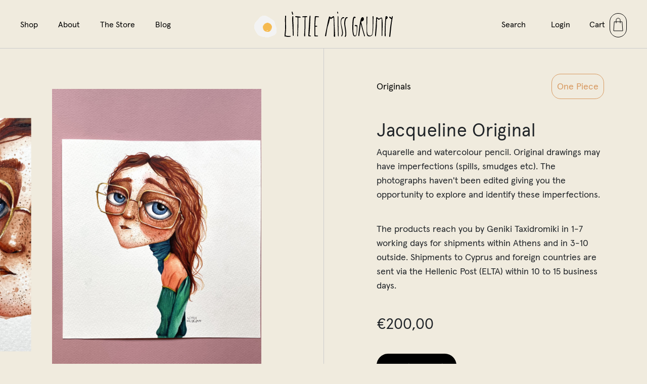

--- FILE ---
content_type: text/html; charset=UTF-8
request_url: https://www.littlemissgrumpy.com/product/jacqueline-original/
body_size: 9740
content:
<!doctype html>
<html lang="en-US">
  <head>
  <meta charset="utf-8">
  <meta http-equiv="x-ua-compatible" content="ie=edge">
  <meta name="viewport" content="width=device-width, initial-scale=1, shrink-to-fit=no">
  <link rel="apple-touch-icon" sizes="180x180" href="https://www.littlemissgrumpy.com/app/themes/littlemissgrumpy-v2/dist/images/favicons/apple-touch-icon_7d9ec03d.png">
  <link rel="icon" type="image/png" sizes="32x32" href="https://www.littlemissgrumpy.com/app/themes/littlemissgrumpy-v2/dist/images/favicons/favicon-32x32_010f2bb8.png">
  <link rel="icon" type="image/png" sizes="16x16" href="https://www.littlemissgrumpy.com/app/themes/littlemissgrumpy-v2/dist/images/favicons/favicon-16x16_967246bd.png">
  <link rel="manifest" href="https://www.littlemissgrumpy.com/app/themes/littlemissgrumpy-v2/dist/images/favicons/site_44fe19b8.webmanifest">
  <link rel="mask-icon" href="https://www.littlemissgrumpy.com/app/themes/littlemissgrumpy-v2/dist/images/favicons/safari-pinned-tab_00472902.svg" color="#5bbad5">
  <script async src="https://www.googletagmanager.com/gtag/js?id=G-0ZR121HE3P"></script>
  <script>
  window.dataLayer = window.dataLayer || [];
  function gtag(){dataLayer.push(arguments);}
  gtag('js', new Date());

  gtag('config', 'G-0ZR121HE3P');
  </script>
  <meta name='robots' content='index, follow, max-image-preview:large, max-snippet:-1, max-video-preview:-1' />
<link rel="alternate" hreflang="el" href="https://www.littlemissgrumpy.com/el/product/jacqueline-original/" />
<link rel="alternate" hreflang="en" href="https://www.littlemissgrumpy.com/product/jacqueline-original/" />
<link rel="alternate" hreflang="x-default" href="https://www.littlemissgrumpy.com/product/jacqueline-original/" />

	<!-- This site is optimized with the Yoast SEO plugin v21.5 - https://yoast.com/wordpress/plugins/seo/ -->
	<title>Jacqueline Original - Little Miss Grumpy</title>
	<meta property="og:locale" content="en_US" />
	<meta property="og:type" content="article" />
	<meta property="og:title" content="Jacqueline Original - Little Miss Grumpy" />
	<meta property="og:description" content="Aquarelle and watercolour pencil. Original drawings may have imperfections (spills, smudges etc). The photographs haven&#8217;t been edited giving you the &hellip; Continued" />
	<meta property="og:url" content="https://www.littlemissgrumpy.com/product/jacqueline-original/" />
	<meta property="og:site_name" content="Little Miss Grumpy" />
	<meta property="article:modified_time" content="2022-08-26T15:30:45+00:00" />
	<meta property="og:image" content="https://www.littlemissgrumpy.com/app/uploads/IMG_8725-scaled.jpg" />
	<meta property="og:image:width" content="2560" />
	<meta property="og:image:height" content="1920" />
	<meta property="og:image:type" content="image/jpeg" />
	<meta name="twitter:card" content="summary_large_image" />
	<script type="application/ld+json" class="yoast-schema-graph">{"@context":"https://schema.org","@graph":[{"@type":"WebPage","@id":"https://www.littlemissgrumpy.com/product/jacqueline-original/","url":"https://www.littlemissgrumpy.com/product/jacqueline-original/","name":"Jacqueline Original - Little Miss Grumpy","isPartOf":{"@id":"https://www.littlemissgrumpy.com/#website"},"primaryImageOfPage":{"@id":"https://www.littlemissgrumpy.com/product/jacqueline-original/#primaryimage"},"image":{"@id":"https://www.littlemissgrumpy.com/product/jacqueline-original/#primaryimage"},"thumbnailUrl":"https://www.littlemissgrumpy.com/app/uploads/IMG_8725-scaled.jpg","datePublished":"2021-09-21T12:27:08+00:00","dateModified":"2022-08-26T15:30:45+00:00","breadcrumb":{"@id":"https://www.littlemissgrumpy.com/product/jacqueline-original/#breadcrumb"},"inLanguage":"en-US","potentialAction":[{"@type":"ReadAction","target":["https://www.littlemissgrumpy.com/product/jacqueline-original/"]}]},{"@type":"ImageObject","inLanguage":"en-US","@id":"https://www.littlemissgrumpy.com/product/jacqueline-original/#primaryimage","url":"https://www.littlemissgrumpy.com/app/uploads/IMG_8725-scaled.jpg","contentUrl":"https://www.littlemissgrumpy.com/app/uploads/IMG_8725-scaled.jpg","width":4032,"height":3024},{"@type":"BreadcrumbList","@id":"https://www.littlemissgrumpy.com/product/jacqueline-original/#breadcrumb","itemListElement":[{"@type":"ListItem","position":1,"name":"Home","item":"https://www.littlemissgrumpy.com/"},{"@type":"ListItem","position":2,"name":"Shop","item":"https://www.littlemissgrumpy.com/shop/"},{"@type":"ListItem","position":3,"name":"Jacqueline Original"}]},{"@type":"WebSite","@id":"https://www.littlemissgrumpy.com/#website","url":"https://www.littlemissgrumpy.com/","name":"Little Miss Grumpy","description":"I&#039;ve created a world of colour, to lose my mind in it.","publisher":{"@id":"https://www.littlemissgrumpy.com/#organization"},"potentialAction":[{"@type":"SearchAction","target":{"@type":"EntryPoint","urlTemplate":"https://www.littlemissgrumpy.com/search/{search_term_string}"},"query-input":"required name=search_term_string"}],"inLanguage":"en-US"},{"@type":"Organization","@id":"https://www.littlemissgrumpy.com/#organization","name":"Little Miss Grumpy","url":"https://www.littlemissgrumpy.com/","logo":{"@type":"ImageObject","inLanguage":"en-US","@id":"https://www.littlemissgrumpy.com/#/schema/logo/image/","url":"https://www.littlemissgrumpy.com/app/uploads/littlemissgrumpy.png","contentUrl":"https://www.littlemissgrumpy.com/app/uploads/littlemissgrumpy.png","width":256,"height":256,"caption":"Little Miss Grumpy"},"image":{"@id":"https://www.littlemissgrumpy.com/#/schema/logo/image/"},"sameAs":["https://www.instagram.com/littlemiss.grumpy/","https://www.tiktok.com/@little.miss.grumpy_"]}]}</script>
	<!-- / Yoast SEO plugin. -->


<link rel='dns-prefetch' href='//ajax.googleapis.com' />
<link rel="stylesheet" href="https://www.littlemissgrumpy.com/app/plugins/woocommerce/packages/woocommerce-blocks/build/wc-blocks-vendors-style.css"><link rel="stylesheet" href="https://www.littlemissgrumpy.com/app/plugins/woocommerce/packages/woocommerce-blocks/build/wc-all-blocks-style.css"><style id='classic-theme-styles-inline-css'>
/*! This file is auto-generated */
.wp-block-button__link{color:#fff;background-color:#32373c;border-radius:9999px;box-shadow:none;text-decoration:none;padding:calc(.667em + 2px) calc(1.333em + 2px);font-size:1.125em}.wp-block-file__button{background:#32373c;color:#fff;text-decoration:none}
</style>
<style id='global-styles-inline-css'>
body{--wp--preset--color--black: #000000;--wp--preset--color--cyan-bluish-gray: #abb8c3;--wp--preset--color--white: #ffffff;--wp--preset--color--pale-pink: #f78da7;--wp--preset--color--vivid-red: #cf2e2e;--wp--preset--color--luminous-vivid-orange: #ff6900;--wp--preset--color--luminous-vivid-amber: #fcb900;--wp--preset--color--light-green-cyan: #7bdcb5;--wp--preset--color--vivid-green-cyan: #00d084;--wp--preset--color--pale-cyan-blue: #8ed1fc;--wp--preset--color--vivid-cyan-blue: #0693e3;--wp--preset--color--vivid-purple: #9b51e0;--wp--preset--gradient--vivid-cyan-blue-to-vivid-purple: linear-gradient(135deg,rgba(6,147,227,1) 0%,rgb(155,81,224) 100%);--wp--preset--gradient--light-green-cyan-to-vivid-green-cyan: linear-gradient(135deg,rgb(122,220,180) 0%,rgb(0,208,130) 100%);--wp--preset--gradient--luminous-vivid-amber-to-luminous-vivid-orange: linear-gradient(135deg,rgba(252,185,0,1) 0%,rgba(255,105,0,1) 100%);--wp--preset--gradient--luminous-vivid-orange-to-vivid-red: linear-gradient(135deg,rgba(255,105,0,1) 0%,rgb(207,46,46) 100%);--wp--preset--gradient--very-light-gray-to-cyan-bluish-gray: linear-gradient(135deg,rgb(238,238,238) 0%,rgb(169,184,195) 100%);--wp--preset--gradient--cool-to-warm-spectrum: linear-gradient(135deg,rgb(74,234,220) 0%,rgb(151,120,209) 20%,rgb(207,42,186) 40%,rgb(238,44,130) 60%,rgb(251,105,98) 80%,rgb(254,248,76) 100%);--wp--preset--gradient--blush-light-purple: linear-gradient(135deg,rgb(255,206,236) 0%,rgb(152,150,240) 100%);--wp--preset--gradient--blush-bordeaux: linear-gradient(135deg,rgb(254,205,165) 0%,rgb(254,45,45) 50%,rgb(107,0,62) 100%);--wp--preset--gradient--luminous-dusk: linear-gradient(135deg,rgb(255,203,112) 0%,rgb(199,81,192) 50%,rgb(65,88,208) 100%);--wp--preset--gradient--pale-ocean: linear-gradient(135deg,rgb(255,245,203) 0%,rgb(182,227,212) 50%,rgb(51,167,181) 100%);--wp--preset--gradient--electric-grass: linear-gradient(135deg,rgb(202,248,128) 0%,rgb(113,206,126) 100%);--wp--preset--gradient--midnight: linear-gradient(135deg,rgb(2,3,129) 0%,rgb(40,116,252) 100%);--wp--preset--font-size--small: 13px;--wp--preset--font-size--medium: 20px;--wp--preset--font-size--large: 36px;--wp--preset--font-size--x-large: 42px;--wp--preset--spacing--20: 0.44rem;--wp--preset--spacing--30: 0.67rem;--wp--preset--spacing--40: 1rem;--wp--preset--spacing--50: 1.5rem;--wp--preset--spacing--60: 2.25rem;--wp--preset--spacing--70: 3.38rem;--wp--preset--spacing--80: 5.06rem;--wp--preset--shadow--natural: 6px 6px 9px rgba(0, 0, 0, 0.2);--wp--preset--shadow--deep: 12px 12px 50px rgba(0, 0, 0, 0.4);--wp--preset--shadow--sharp: 6px 6px 0px rgba(0, 0, 0, 0.2);--wp--preset--shadow--outlined: 6px 6px 0px -3px rgba(255, 255, 255, 1), 6px 6px rgba(0, 0, 0, 1);--wp--preset--shadow--crisp: 6px 6px 0px rgba(0, 0, 0, 1);}:where(.is-layout-flex){gap: 0.5em;}:where(.is-layout-grid){gap: 0.5em;}body .is-layout-flow > .alignleft{float: left;margin-inline-start: 0;margin-inline-end: 2em;}body .is-layout-flow > .alignright{float: right;margin-inline-start: 2em;margin-inline-end: 0;}body .is-layout-flow > .aligncenter{margin-left: auto !important;margin-right: auto !important;}body .is-layout-constrained > .alignleft{float: left;margin-inline-start: 0;margin-inline-end: 2em;}body .is-layout-constrained > .alignright{float: right;margin-inline-start: 2em;margin-inline-end: 0;}body .is-layout-constrained > .aligncenter{margin-left: auto !important;margin-right: auto !important;}body .is-layout-constrained > :where(:not(.alignleft):not(.alignright):not(.alignfull)){max-width: var(--wp--style--global--content-size);margin-left: auto !important;margin-right: auto !important;}body .is-layout-constrained > .alignwide{max-width: var(--wp--style--global--wide-size);}body .is-layout-flex{display: flex;}body .is-layout-flex{flex-wrap: wrap;align-items: center;}body .is-layout-flex > *{margin: 0;}body .is-layout-grid{display: grid;}body .is-layout-grid > *{margin: 0;}:where(.wp-block-columns.is-layout-flex){gap: 2em;}:where(.wp-block-columns.is-layout-grid){gap: 2em;}:where(.wp-block-post-template.is-layout-flex){gap: 1.25em;}:where(.wp-block-post-template.is-layout-grid){gap: 1.25em;}.has-black-color{color: var(--wp--preset--color--black) !important;}.has-cyan-bluish-gray-color{color: var(--wp--preset--color--cyan-bluish-gray) !important;}.has-white-color{color: var(--wp--preset--color--white) !important;}.has-pale-pink-color{color: var(--wp--preset--color--pale-pink) !important;}.has-vivid-red-color{color: var(--wp--preset--color--vivid-red) !important;}.has-luminous-vivid-orange-color{color: var(--wp--preset--color--luminous-vivid-orange) !important;}.has-luminous-vivid-amber-color{color: var(--wp--preset--color--luminous-vivid-amber) !important;}.has-light-green-cyan-color{color: var(--wp--preset--color--light-green-cyan) !important;}.has-vivid-green-cyan-color{color: var(--wp--preset--color--vivid-green-cyan) !important;}.has-pale-cyan-blue-color{color: var(--wp--preset--color--pale-cyan-blue) !important;}.has-vivid-cyan-blue-color{color: var(--wp--preset--color--vivid-cyan-blue) !important;}.has-vivid-purple-color{color: var(--wp--preset--color--vivid-purple) !important;}.has-black-background-color{background-color: var(--wp--preset--color--black) !important;}.has-cyan-bluish-gray-background-color{background-color: var(--wp--preset--color--cyan-bluish-gray) !important;}.has-white-background-color{background-color: var(--wp--preset--color--white) !important;}.has-pale-pink-background-color{background-color: var(--wp--preset--color--pale-pink) !important;}.has-vivid-red-background-color{background-color: var(--wp--preset--color--vivid-red) !important;}.has-luminous-vivid-orange-background-color{background-color: var(--wp--preset--color--luminous-vivid-orange) !important;}.has-luminous-vivid-amber-background-color{background-color: var(--wp--preset--color--luminous-vivid-amber) !important;}.has-light-green-cyan-background-color{background-color: var(--wp--preset--color--light-green-cyan) !important;}.has-vivid-green-cyan-background-color{background-color: var(--wp--preset--color--vivid-green-cyan) !important;}.has-pale-cyan-blue-background-color{background-color: var(--wp--preset--color--pale-cyan-blue) !important;}.has-vivid-cyan-blue-background-color{background-color: var(--wp--preset--color--vivid-cyan-blue) !important;}.has-vivid-purple-background-color{background-color: var(--wp--preset--color--vivid-purple) !important;}.has-black-border-color{border-color: var(--wp--preset--color--black) !important;}.has-cyan-bluish-gray-border-color{border-color: var(--wp--preset--color--cyan-bluish-gray) !important;}.has-white-border-color{border-color: var(--wp--preset--color--white) !important;}.has-pale-pink-border-color{border-color: var(--wp--preset--color--pale-pink) !important;}.has-vivid-red-border-color{border-color: var(--wp--preset--color--vivid-red) !important;}.has-luminous-vivid-orange-border-color{border-color: var(--wp--preset--color--luminous-vivid-orange) !important;}.has-luminous-vivid-amber-border-color{border-color: var(--wp--preset--color--luminous-vivid-amber) !important;}.has-light-green-cyan-border-color{border-color: var(--wp--preset--color--light-green-cyan) !important;}.has-vivid-green-cyan-border-color{border-color: var(--wp--preset--color--vivid-green-cyan) !important;}.has-pale-cyan-blue-border-color{border-color: var(--wp--preset--color--pale-cyan-blue) !important;}.has-vivid-cyan-blue-border-color{border-color: var(--wp--preset--color--vivid-cyan-blue) !important;}.has-vivid-purple-border-color{border-color: var(--wp--preset--color--vivid-purple) !important;}.has-vivid-cyan-blue-to-vivid-purple-gradient-background{background: var(--wp--preset--gradient--vivid-cyan-blue-to-vivid-purple) !important;}.has-light-green-cyan-to-vivid-green-cyan-gradient-background{background: var(--wp--preset--gradient--light-green-cyan-to-vivid-green-cyan) !important;}.has-luminous-vivid-amber-to-luminous-vivid-orange-gradient-background{background: var(--wp--preset--gradient--luminous-vivid-amber-to-luminous-vivid-orange) !important;}.has-luminous-vivid-orange-to-vivid-red-gradient-background{background: var(--wp--preset--gradient--luminous-vivid-orange-to-vivid-red) !important;}.has-very-light-gray-to-cyan-bluish-gray-gradient-background{background: var(--wp--preset--gradient--very-light-gray-to-cyan-bluish-gray) !important;}.has-cool-to-warm-spectrum-gradient-background{background: var(--wp--preset--gradient--cool-to-warm-spectrum) !important;}.has-blush-light-purple-gradient-background{background: var(--wp--preset--gradient--blush-light-purple) !important;}.has-blush-bordeaux-gradient-background{background: var(--wp--preset--gradient--blush-bordeaux) !important;}.has-luminous-dusk-gradient-background{background: var(--wp--preset--gradient--luminous-dusk) !important;}.has-pale-ocean-gradient-background{background: var(--wp--preset--gradient--pale-ocean) !important;}.has-electric-grass-gradient-background{background: var(--wp--preset--gradient--electric-grass) !important;}.has-midnight-gradient-background{background: var(--wp--preset--gradient--midnight) !important;}.has-small-font-size{font-size: var(--wp--preset--font-size--small) !important;}.has-medium-font-size{font-size: var(--wp--preset--font-size--medium) !important;}.has-large-font-size{font-size: var(--wp--preset--font-size--large) !important;}.has-x-large-font-size{font-size: var(--wp--preset--font-size--x-large) !important;}
.wp-block-navigation a:where(:not(.wp-element-button)){color: inherit;}
:where(.wp-block-post-template.is-layout-flex){gap: 1.25em;}:where(.wp-block-post-template.is-layout-grid){gap: 1.25em;}
:where(.wp-block-columns.is-layout-flex){gap: 2em;}:where(.wp-block-columns.is-layout-grid){gap: 2em;}
.wp-block-pullquote{font-size: 1.5em;line-height: 1.6;}
</style>
<link rel="stylesheet" href="https://www.littlemissgrumpy.com/app/plugins/contact-form-7/includes/css/styles.css"><style id='woocommerce-inline-inline-css'>
.woocommerce form .form-row .required { visibility: visible; }
</style>
<link rel="stylesheet" href="https://www.littlemissgrumpy.com/app/plugins/woocommerce/assets/css/select2.css"><link rel="stylesheet" href="https://www.littlemissgrumpy.com/app/plugins/wpc-variations-radio-buttons/assets/css/frontend.css"><link rel="stylesheet" href="https://www.littlemissgrumpy.com/app/themes/littlemissgrumpy-v2/dist/styles/main_19dd01ee.css"><meta name="generator" content="WPML ver:4.6.6 stt:1,13;" />
	<noscript><style>.woocommerce-product-gallery{ opacity: 1 !important; }</style></noscript>
	</head>
  <body class="product-template-default single single-product postid-22866 theme-littlemissgrumpy-v2/resources woocommerce woocommerce-page woocommerce-no-js jacqueline-original app-data index-data singular-data single-data single-product-data single-product-jacqueline-original-data">
	        <header class="site-header container-fluid js-in" data-component="SiteHeader">
	<button class="m-menu-toggle">
		<span></span>
		<span></span>
		<span></span>
	</button>
	<button class="m-menu-toggle--text">
		<svg width="11" height="20" viewBox="0 0 11 20" fill="none" xmlns="http://www.w3.org/2000/svg">
			<path d="M10 1L1 10L10 19" stroke="black"/>
		</svg>
		<div>Back</div>
	</button>
	<nav class="mobile-nav d-xl-none">
				  <ul id="menu-mobile-nav-v2-en" class="mobile-nav__list"><li class="menu-item menu-item-has-children menu-shop"><a href="#">Shop</a>
<ul class="sub-menu nav">
	<li class="menu-item menu-sales"><a href="https://www.littlemissgrumpy.com/product-category/sales/">Sales</a></li>
	<li class="menu-item menu-booklovers-project"><a href="https://www.littlemissgrumpy.com/product-category/booklovers-project/">Booklovers Project</a></li>
	<li class="menu-item menu-prints"><a href="https://www.littlemissgrumpy.com/product-category/prints/">Prints</a></li>
	<li class="menu-item menu-cards"><a href="https://www.littlemissgrumpy.com/product-category/cards/">Cards</a></li>
	<li class="menu-item menu-calendars-2026"><a href="https://www.littlemissgrumpy.com/product-category/calendars-2026/">Calendars 2026</a></li>
	<li class="menu-item menu-favorite-things"><a href="https://www.littlemissgrumpy.com/product-category/favourite-things/">Favorite Things</a></li>
	<li class="menu-item menu-printed-notebooks-colour-books"><a href="https://www.littlemissgrumpy.com/product-category/printed-notebooks-colour-books/">Printed Notebooks &amp; Colour Books</a></li>
	<li class="current-product-ancestor active current-product-parent menu-item menu-originals"><a href="https://www.littlemissgrumpy.com/product-category/originals/">Originals</a></li>
	<li class="menu-item menu-mamas-embroidery"><a href="https://www.littlemissgrumpy.com/product-category/mamas-embroidery/">Mama&#8217;s Embroidery</a></li>
</ul>
</li>
<li class="menu-item menu-about"><a href="https://www.littlemissgrumpy.com/about/">About</a></li>
<li class="menu-item menu-the-store"><a href="https://www.littlemissgrumpy.com/store/">The Store</a></li>
<li class="menu-item menu-blog"><a href="https://www.littlemissgrumpy.com/blog/">Blog</a></li>
<li class="menu-item menu-contact"><a href="https://www.littlemissgrumpy.com/contact/">Contact</a></li>
</ul>
				<hr class="mobile-nav__item">
		<form
			role="search"
			method="get"
			class="search-form"
			action="https://www.littlemissgrumpy.com/"
			data-component="SearchForm">
			<label>
				<input class="mobile-nav__item" type="search" placeholder="Search" value="" name="s">
			</label>
		</form>
		<a class="mobile-nav__item" href="https://www.littlemissgrumpy.com/my-account/">
			Login
		</a>
	</nav>
	<nav class="nav-primary d-none d-xl-flex">
				  <ul id="menu-primary-navigation-en" class="nav"><li class="active menu-item menu-item-has-children menu-shop"><a href="https://www.littlemissgrumpy.com/shop/" class="primary-navigation__link">Shop</a>
<ul class="sub-menu nav">
	<li class="menu-item menu-sales"><a href="https://www.littlemissgrumpy.com/product-category/sales/" class="primary-navigation__link">Sales<sup>(13)</sup></a></li>
	<li class="menu-item menu-booklovers-project"><a href="https://www.littlemissgrumpy.com/product-category/booklovers-project/" class="primary-navigation__link">Booklovers Project<sup>(80)</sup></a></li>
	<li class="menu-item menu-cards"><a href="https://www.littlemissgrumpy.com/product-category/cards/" class="primary-navigation__link">Cards<sup>(87)</sup></a></li>
	<li class="menu-item menu-prints"><a href="https://www.littlemissgrumpy.com/product-category/prints/" class="primary-navigation__link">Prints<sup>(210)</sup></a></li>
	<li class="menu-item menu-calendars-2026"><a href="https://www.littlemissgrumpy.com/product-category/calendars-2026/" class="primary-navigation__link">Calendars 2026<sup>(5)</sup></a></li>
	<li class="menu-item menu-printed-notebooks-colour-books"><a href="https://www.littlemissgrumpy.com/product-category/printed-notebooks-colour-books/" class="primary-navigation__link">Printed Notebooks &amp; Colour Books<sup>(11)</sup></a></li>
	<li class="menu-item menu-favorite-things"><a href="https://www.littlemissgrumpy.com/product-category/favourite-things/" class="primary-navigation__link">Favorite Things<sup>(78)</sup></a></li>
	<li class="current-product-ancestor active current-product-parent menu-item menu-originals"><a href="https://www.littlemissgrumpy.com/product-category/originals/" class="primary-navigation__link">Originals<sup>(103)</sup></a></li>
	<li class="menu-item menu-mamas-embroidery"><a href="https://www.littlemissgrumpy.com/product-category/mamas-embroidery/" class="primary-navigation__link">Mama&#8217;s Embroidery<sup>(68)</sup></a></li>
</ul>
</li>
<li class="menu-item menu-about"><a href="https://www.littlemissgrumpy.com/about/" class="primary-navigation__link">About</a></li>
<li class="menu-item menu-the-store"><a href="https://www.littlemissgrumpy.com/store/" class="primary-navigation__link">The Store</a></li>
<li class="menu-item menu-blog"><a href="https://www.littlemissgrumpy.com/blog/" class="primary-navigation__link">Blog</a></li>
</ul>
			</nav>
	<a class="brand" href="https://www.littlemissgrumpy.com/">
		<img src="https://www.littlemissgrumpy.com/app/themes/littlemissgrumpy-v2/dist/images/logo_c9e1309a.svg" alt="Little Miss Grumpy">
	</a>
	<nav class="nav-secondary align-items-center">
		<form
			role="search"
			method="get"
			class="search-form"
			action="https://www.littlemissgrumpy.com/"
			data-component="SearchForm">
			<label>
				<input type="search" placeholder="Search" value="" name="s">
			</label>
		</form>
		<a class="my-acc d-none d-xl-inline-block" href="https://www.littlemissgrumpy.com/my-account/">
			Login
		</a>
		<div class="minicart-toggle">
			<a href="https://www.littlemissgrumpy.com/cart/">
				<span class="d-none d-xl-inline">Cart</span>
				<img src="https://www.littlemissgrumpy.com/app/themes/littlemissgrumpy-v2/dist/images/minicart_bba6b14d.svg" alt="Minicart">
			</a>
			<div class="minicart d-none d-xl-block">
				<div class="minicart__inner">
					<p class="woocommerce-mini-cart__empty-message">No products in the cart.</p>



				</div>
			</div>
		</div>
	</nav>
	<div class="site-header__brd"></div>
</header>
	<main class="main">
		  	<div class="woocommerce-notices-wrapper"></div><div class="single-product-wrapper js-in" data-component="SPW"><div id="product-22866" class="product type-product post-22866 status-publish first instock product_cat-originals has-post-thumbnail shipping-taxable purchasable product-type-simple woovr-active">

	<div class="woocommerce-product-gallery-outer-wrapper overflow-hidden" data-alert="https://www.littlemissgrumpy.com/app/themes/littlemissgrumpy-v2/dist/images/close_alert.svg">
	<div class="woocommerce-product-gallery-outer-wrapper__inner">
		<div class="woocommerce-product-gallery woocommerce-product-gallery--with-images woocommerce-product-gallery--columns-4 images" data-columns="4" style="opacity: 0; transition: opacity .25s ease-in-out;">
			<figure class="woocommerce-product-gallery__wrapper">
			<div data-thumb="https://www.littlemissgrumpy.com/app/uploads/IMG_8725-100x100.jpg" data-thumb-alt="" class="woocommerce-product-gallery__image"><a href="https://www.littlemissgrumpy.com/app/uploads/IMG_8725-1000x750.jpg"><img width="1000" height="1394" src="https://www.littlemissgrumpy.com/app/uploads/IMG_8725-1000x1394.jpg" class="wp-post-image" alt="" decoding="async" title="IMG_8725" data-caption="" data-src="https://www.littlemissgrumpy.com/app/uploads/IMG_8725-1000x750.jpg" data-large_image="https://www.littlemissgrumpy.com/app/uploads/IMG_8725-1000x750.jpg" data-large_image_width="1000" data-large_image_height="750" loading="lazy" /></a></div><div data-thumb="https://www.littlemissgrumpy.com/app/uploads/IMG_8726-100x100.jpg" data-thumb-alt="" class="woocommerce-product-gallery__image"><a href="https://www.littlemissgrumpy.com/app/uploads/IMG_8726-1000x750.jpg"><img width="1000" height="1394" src="https://www.littlemissgrumpy.com/app/uploads/IMG_8726-1000x1394.jpg" class="" alt="" decoding="async" title="IMG_8726" data-caption="" data-src="https://www.littlemissgrumpy.com/app/uploads/IMG_8726-1000x750.jpg" data-large_image="https://www.littlemissgrumpy.com/app/uploads/IMG_8726-1000x750.jpg" data-large_image_width="1000" data-large_image_height="750" loading="lazy" /></a></div><div data-thumb="https://www.littlemissgrumpy.com/app/uploads/IMG_8727-100x100.jpg" data-thumb-alt="" class="woocommerce-product-gallery__image"><a href="https://www.littlemissgrumpy.com/app/uploads/IMG_8727-1000x1333.jpg"><img width="1000" height="1394" src="https://www.littlemissgrumpy.com/app/uploads/IMG_8727-1000x1394.jpg" class="" alt="" decoding="async" title="IMG_8727" data-caption="" data-src="https://www.littlemissgrumpy.com/app/uploads/IMG_8727-1000x1333.jpg" data-large_image="https://www.littlemissgrumpy.com/app/uploads/IMG_8727-1000x1333.jpg" data-large_image_width="1000" data-large_image_height="1333" loading="lazy" /></a></div><div data-thumb="https://www.littlemissgrumpy.com/app/uploads/IMG_8728-100x100.jpg" data-thumb-alt="" class="woocommerce-product-gallery__image"><a href="https://www.littlemissgrumpy.com/app/uploads/IMG_8728-1000x1333.jpg"><img width="1000" height="1394" src="https://www.littlemissgrumpy.com/app/uploads/IMG_8728-1000x1394.jpg" class="" alt="" decoding="async" title="IMG_8728" data-caption="" data-src="https://www.littlemissgrumpy.com/app/uploads/IMG_8728-1000x1333.jpg" data-large_image="https://www.littlemissgrumpy.com/app/uploads/IMG_8728-1000x1333.jpg" data-large_image_width="1000" data-large_image_height="1333" loading="lazy" /></a></div>			</figure>
		</div>
	</div>
</div>
<div class="product__summary"><div class="product__summary__inner lead lead--m"><div class="single-product-meta"><div class="page-meta-wrapper"><a class="heading heading--hero page-meta__heading" href="https://www.littlemissgrumpy.com/product-category/originals/"><span>Originals</span></a></div><div class="stock-status"><div class="stock-status__text stock-status__text--one">One Piece</div></div></div>
	<div class="summary entry-summary">
		<h1 class="product_title entry-title">Jacqueline Original</h1><div class="product-description-wrapper"><div class="base-text">Aquarelle and watercolour pencil. Original drawings may have imperfections (spills, smudges etc). The photographs haven't been edited giving you the opportunity to explore and identify these imperfections.</div></div><div class="base-text product-generic">The products reach you by Geniki Taxidromiki in 1-7 working days for shipments within Athens and in 3-10 outside. Shipments to Cyprus and foreign countries are sent via the Hellenic Post (ELTA) within 10 to 15 business days.</div><p class="price"><span class="woocommerce-Price-amount amount"><bdi><span class="woocommerce-Price-currencySymbol">&euro;</span>200,00</bdi></span></p>
<p class="stock in-stock">1 in stock</p>

	
	<form class="cart" action="https://www.littlemissgrumpy.com/product/jacqueline-original/" method="post" enctype='multipart/form-data'>
		
		<div class="quantity hidden">
		<input type="hidden" id="quantity_6975139c42ea3" class="qty" name="quantity" value="1" />
	</div>
	
		<button type="submit" name="add-to-cart" value="22866" class="single_add_to_cart_button button alt">Add to basket</button>

			</form>

	
	</div>

	<span class="spw-b"></span></div></div>

</div>
	
	<div class="r-products js-in" data-component="RProducts">
	<div class="r-products__heading text-center display display--1">
		Others also bought
	</div>
	<div class="r-products__list">
						<div class="r-products__item">
					<div class="product-card">
	<div class="product-wrapper">
		<a href="https://www.littlemissgrumpy.com/el/product/miguel-de-cervantes-saavedra/" class="woocommerce-LoopProduct-link woocommerce-loop-product__link">
			<div class="product-thumbnail-wrapper">
				<div class="product-thumbnail-wrapper__inner">
					<img width="740" height="1024" src="https://www.littlemissgrumpy.com/app/uploads/Cervantes-740x1024.jpg" class="attachment-large size-large wp-post-image" alt="" decoding="async" loading="lazy" srcset="https://www.littlemissgrumpy.com/app/uploads/Cervantes-740x1024.jpg 740w, https://www.littlemissgrumpy.com/app/uploads/Cervantes-217x300.jpg 217w, https://www.littlemissgrumpy.com/app/uploads/Cervantes-768x1063.jpg 768w, https://www.littlemissgrumpy.com/app/uploads/Cervantes-1109x1536.jpg 1109w, https://www.littlemissgrumpy.com/app/uploads/Cervantes-1479x2048.jpg 1479w, https://www.littlemissgrumpy.com/app/uploads/Cervantes-1000x1385.jpg 1000w, https://www.littlemissgrumpy.com/app/uploads/Cervantes-2000x2769.jpg 2000w, https://www.littlemissgrumpy.com/app/uploads/Cervantes-800x1108.jpg 800w, https://www.littlemissgrumpy.com/app/uploads/Cervantes-400x554.jpg 400w" sizes="(max-width: 740px) 100vw, 740px">
				</div>
			</div>
		</a>
		<div class="woocommerce-loop-product__content">
			<a href="https://www.littlemissgrumpy.com/el/product/miguel-de-cervantes-saavedra/" class="woocommerce-LoopProduct-link woocommerce-loop-product__link">
				<h2 class="woocommerce-loop-product__title lead">
					Miguel de Cervantes Saavedra
				</h2>
							</a>
		</div>
	</div>
</div>
				</div>
						<div class="r-products__item">
					<div class="product-card">
	<div class="product-wrapper">
		<a href="https://www.littlemissgrumpy.com/product/the-starry-heart/" class="woocommerce-LoopProduct-link woocommerce-loop-product__link">
			<div class="product-thumbnail-wrapper">
				<div class="product-thumbnail-wrapper__inner">
					<img width="768" height="1024" src="https://www.littlemissgrumpy.com/app/uploads/Stairy-Heart-768x1024.jpg" class="attachment-large size-large wp-post-image" alt="" decoding="async" loading="lazy" srcset="https://www.littlemissgrumpy.com/app/uploads/Stairy-Heart-768x1024.jpg 768w, https://www.littlemissgrumpy.com/app/uploads/Stairy-Heart-225x300.jpg 225w, https://www.littlemissgrumpy.com/app/uploads/Stairy-Heart-1152x1536.jpg 1152w, https://www.littlemissgrumpy.com/app/uploads/Stairy-Heart-1536x2048.jpg 1536w, https://www.littlemissgrumpy.com/app/uploads/Stairy-Heart-1000x1333.jpg 1000w, https://www.littlemissgrumpy.com/app/uploads/Stairy-Heart-2000x2667.jpg 2000w, https://www.littlemissgrumpy.com/app/uploads/Stairy-Heart-800x1067.jpg 800w, https://www.littlemissgrumpy.com/app/uploads/Stairy-Heart-400x533.jpg 400w" sizes="(max-width: 768px) 100vw, 768px">
				</div>
			</div>
		</a>
		<div class="woocommerce-loop-product__content">
			<a href="https://www.littlemissgrumpy.com/product/the-starry-heart/" class="woocommerce-LoopProduct-link woocommerce-loop-product__link">
				<h2 class="woocommerce-loop-product__title lead">
					The starry heart
				</h2>
									<span class="price">
						<span class="woocommerce-Price-amount amount">
							€30
						</span>
					</span>
							</a>
		</div>
	</div>
</div>
				</div>
						<div class="r-products__item">
					<div class="product-card">
	<div class="product-wrapper">
		<a href="https://www.littlemissgrumpy.com/product/im-bored-card/" class="woocommerce-LoopProduct-link woocommerce-loop-product__link">
			<div class="product-thumbnail-wrapper">
				<div class="product-thumbnail-wrapper__inner">
					<img width="988" height="1024" src="https://www.littlemissgrumpy.com/app/uploads/IMG_1039-scaled-988x1024.jpg" class="attachment-large size-large wp-post-image" alt="" decoding="async" loading="lazy" srcset="https://www.littlemissgrumpy.com/app/uploads/IMG_1039-scaled-988x1024.jpg 988w, https://www.littlemissgrumpy.com/app/uploads/IMG_1039-scaled-290x300.jpg 290w, https://www.littlemissgrumpy.com/app/uploads/IMG_1039-scaled-768x796.jpg 768w, https://www.littlemissgrumpy.com/app/uploads/IMG_1039-scaled-1483x1536.jpg 1483w, https://www.littlemissgrumpy.com/app/uploads/IMG_1039-scaled-1977x2048.jpg 1977w, https://www.littlemissgrumpy.com/app/uploads/IMG_1039-scaled-1000x1036.jpg 1000w, https://www.littlemissgrumpy.com/app/uploads/IMG_1039-scaled-2000x2072.jpg 2000w, https://www.littlemissgrumpy.com/app/uploads/IMG_1039-scaled-800x829.jpg 800w, https://www.littlemissgrumpy.com/app/uploads/IMG_1039-scaled-400x414.jpg 400w" sizes="(max-width: 988px) 100vw, 988px">
				</div>
			</div>
		</a>
		<div class="woocommerce-loop-product__content">
			<a href="https://www.littlemissgrumpy.com/product/im-bored-card/" class="woocommerce-LoopProduct-link woocommerce-loop-product__link">
				<h2 class="woocommerce-loop-product__title lead">
					I&#8217;m bored card
				</h2>
									<span class="price">
						<span class="woocommerce-Price-amount amount">
							€4
						</span>
					</span>
							</a>
		</div>
	</div>
</div>
				</div>
			</div>

	<div class="text-center r-products__cta">
		<a href="https://www.littlemissgrumpy.com/shop/" class="btn btn--transparent">
			<div class="btn__bg"></div>
			<span>All products</span>
		</a>
	</div>
</div>

	
	</main>
        <div class="newsletter" data-component="AnimateIn">
	<h3 class="display display--1 mm">It's time to get closer</h3>
	<div id="mc_embed_shell" class="a-in mm">
		<div id="mc_embed_signup">
			<form action="https://littlemissgrumpy.us17.list-manage.com/subscribe/post?u=5cdd8dc21a16d39e341c3c036&amp;id=02f7b75f09&amp;f_id=00e660e0f0" method="post" id="mc-embedded-subscribe-form" name="mc-embedded-subscribe-form" class="validate" target="_self" novalidate="">
				<div id="mc_embed_signup_scroll" class="position-relative">
					<div class="mc-field-group">
						<input type="email" name="EMAIL" placeholder="Enter your email" class="required email" id="mce-EMAIL" required="" value=""><span id="mce-EMAIL-HELPERTEXT" class="helper_text"></span></div>
				<div id="mce-responses" class="clear foot">
					<div class="response" id="mce-error-response" style="display: none;"></div>
					<div class="response" id="mce-success-response" style="display: none;"></div>
				</div>
			<div aria-hidden="true" style="position: absolute; left: -5000px;">
				/* real people should not fill this in and expect good things - do not remove this or risk form bot signups */
				<input type="text" name="b_5cdd8dc21a16d39e341c3c036_02f7b75f09" tabindex="-1" value="">
			</div>
				<div class="optionalParent">
					<div class="clear foot">
						<button type="submit" name="subscribe" id="mc-embedded-subscribe" class="button">
							<svg width="23" height="8" viewBox="0 0 23 8" fill="none" xmlns="http://www.w3.org/2000/svg">
								<path d="M22.3536 4.35355C22.5488 4.15829 22.5488 3.84171 22.3536 3.64645L19.1716 0.464466C18.9763 0.269204 18.6597 0.269204 18.4645 0.464466C18.2692 0.659728 18.2692 0.976311 18.4645 1.17157L21.2929 4L18.4645 6.82843C18.2692 7.02369 18.2692 7.34027 18.4645 7.53553C18.6597 7.7308 18.9763 7.7308 19.1716 7.53553L22.3536 4.35355ZM0 4.5H22V3.5H0V4.5Z" fill="black"/>
							</svg>
						</button>
					</div>
				</div>
			</div>
		</form>
		</div>
	</div>
</div>
<footer class="site-footer js-in" data-component="AnimateIn">
	<div class="container-fluid a-in">
		<div class="row">
			<div class="site-footer__colophon col col-6">
				<div class="col__inner a-in">
					<h3 class="display display--3">
						Follow					</h3>
					<a class="site-footer__social" href="https://www.instagram.com/littlemiss.grumpy/" target="_blank" rel="noopener">
						<img src="https://www.littlemissgrumpy.com/app/themes/littlemissgrumpy-v2/dist/images/ig_2e73dd3e.svg" alt="IG">
					</a>
					<a class="site-footer__social" href="https://www.tiktok.com/@little.miss.grumpy_" target="_blank" rel="noopener">
						<img src="https://www.littlemissgrumpy.com/app/themes/littlemissgrumpy-v2/dist/images/tiktok_1ad283b4.svg" alt="TikTok">
					</a>
					<div class="site-footer__credits d-none d-xl-block">
						<a href="https://howdy.gr/" target="_blank" rel="noopener">HOWDY</a> x <a href="https://www.neundex.com/" target="_blank" rel="noopener">NEUNDEX</a><br>
						&copy; 2026 LITTLE MISS GRUMPY. <br/>
						All rights reserved.
					</div>
				</div>
			</div>
			<nav class="footer-nav col col-6">
				<div class="col__inner a-in">
					<h3 class="display display--3">
						Shop					</h3>
											<ul id="menu-footer-1-en" class="footer-nav-list"><li class="menu-item menu-cards"><a href="https://www.littlemissgrumpy.com/product-category/cards/">Cards</a></li>
<li class="menu-item menu-prints"><a href="https://www.littlemissgrumpy.com/product-category/prints/">Prints</a></li>
<li class="menu-item menu-calendars-2026"><a href="https://www.littlemissgrumpy.com/product-category/calendars-2026/">Calendars 2026</a></li>
<li class="menu-item menu-printed-notebooks-colour-books"><a href="https://www.littlemissgrumpy.com/product-category/printed-notebooks-colour-books/">Printed Notebooks &amp; Colour Books</a></li>
<li class="current-product-ancestor active current-product-parent menu-item menu-originals"><a href="https://www.littlemissgrumpy.com/product-category/originals/">Originals</a></li>
<li class="menu-item menu-mamas-embroidery"><a href="https://www.littlemissgrumpy.com/product-category/mamas-embroidery/">Mama&#8217;s Embroidery</a></li>
<li class="menu-item menu-favorite-things"><a href="https://www.littlemissgrumpy.com/product-category/favourite-things/">Favorite Things</a></li>
<li class="menu-item menu-limited-edition-prints"><a href="https://www.littlemissgrumpy.com/product-category/limited-edition-prints/">Limited Edition Prints</a></li>
</ul>
									</div>
			</nav>
			<nav class="footer-nav col col-6">
				<div class="col__inner a-in">
					<h3 class="display display--3">
						Read					</h3>
											<ul id="menu-footer-2-en" class="footer-nav-list"><li class="menu-item menu-homepage"><a href="https://www.littlemissgrumpy.com/">Homepage</a></li>
<li class="menu-item menu-about"><a href="https://www.littlemissgrumpy.com/about/">About</a></li>
<li class="menu-item menu-the-store"><a href="https://www.littlemissgrumpy.com/store/">The Store</a></li>
<li class="menu-item menu-blog"><a href="https://www.littlemissgrumpy.com/blog/">Blog</a></li>
</ul>
									</div>
			</nav>
			<nav class="footer-nav col col-6">
				<div class="col__inner a-in">
					<h3 class="display display--3">
						Help					</h3>
											<ul id="menu-footer-3-en" class="footer-nav-list"><li class="menu-item menu-contact"><a href="https://www.littlemissgrumpy.com/contact/">Contact</a></li>
<li class="menu-item menu-terms-and-conditions"><a rel="privacy-policy" href="https://www.littlemissgrumpy.com/terms-and-conditions/">Terms and Conditions</a></li>
<li class="menu-item menu-copyright"><a href="https://www.littlemissgrumpy.com/copyright/">Copyright</a></li>
<li class="menu-item menu-payment-shipping-methods"><a href="https://www.littlemissgrumpy.com/payment-shipping-methods/">Payment &#038; Shipping Methods</a></li>
<li class="menu-item menu-returns-policy"><a href="https://www.littlemissgrumpy.com/returns-policy/">Returns Policy</a></li>
<li class="menu-item menu-cancellation-refund-policy"><a href="https://www.littlemissgrumpy.com/cancellation-refund-policy/">Cancellation / Refund Policy</a></li>
</ul>
									</div>
			</nav>
		</div>
	</div>
	<div class="d-xl-none">
		<hr>
		<div class="site-footer__credits">
			<a href="https://howdy.gr/" target="_blank" rel="noopener">HOWDY</a> x <a href="https://www.neundex.com/" target="_blank" rel="noopener">NEUNDEX</a><br>
			&copy; 2026 LITTLE MISS GRUMPY. <br/>
			All rights reserved.
		</div>
	</div>
	<button class="btt u-btn-unstyled" data-component="BackToTop">
		<svg width="44" height="58" viewBox="0 0 44 58" fill="none" xmlns="http://www.w3.org/2000/svg">
			<path d="M0 20C0 8.95431 8.95431 0 20 0H24C35.0457 0 44 8.95431 44 20V38C44 49.0457 35.0457 58 24 58H20C8.9543 58 0 49.0457 0 38V20Z" fill="#F6BA50"/>
			<path d="M22.3536 17.6464C22.1583 17.4512 21.8417 17.4512 21.6464 17.6464L18.4645 20.8284C18.2692 21.0237 18.2692 21.3403 18.4645 21.5355C18.6597 21.7308 18.9763 21.7308 19.1716 21.5355L22 18.7071L24.8284 21.5355C25.0237 21.7308 25.3403 21.7308 25.5355 21.5355C25.7308 21.3403 25.7308 21.0237 25.5355 20.8284L22.3536 17.6464ZM22.5 40L22.5 18L21.5 18L21.5 40L22.5 40Z" fill="black"/>
		</svg>
		
	</button>
</footer>
<div class="m-menu-overlay"></div>
	<div class="cookie-notice">
  <span>Our website uses cookies to analyse our web traffic.</span>
  <div class="cookie-notice__footer">
    <a class="cookie-notice__ok btn btn--primary" href="#">OK</a>
    <a class="more" href="https://www.littlemissgrumpy.com/terms-and-conditions/">Learn more</a>
  </div>
</div>
	<script type="application/ld+json">{"@context":"https:\/\/schema.org\/","@type":"Product","@id":"https:\/\/www.littlemissgrumpy.com\/product\/jacqueline-original\/#product","name":"Jacqueline Original","url":"https:\/\/www.littlemissgrumpy.com\/product\/jacqueline-original\/","description":"Aquarelle and watercolour pencil. Original drawings may have imperfections (spills, smudges etc). The photographs haven't been edited giving you the opportunity to explore and identify these imperfections.","image":"https:\/\/www.littlemissgrumpy.com\/app\/uploads\/IMG_8725-scaled.jpg","sku":22866,"offers":[{"@type":"Offer","price":"200.00","priceValidUntil":"2027-12-31","priceSpecification":{"price":"200.00","priceCurrency":"EUR","valueAddedTaxIncluded":"false"},"priceCurrency":"EUR","availability":"http:\/\/schema.org\/InStock","url":"https:\/\/www.littlemissgrumpy.com\/product\/jacqueline-original\/","seller":{"@type":"Organization","name":"Little Miss Grumpy","url":"https:\/\/www.littlemissgrumpy.com"}}]}</script>	<script type="text/javascript">
		(function () {
			var c = document.body.className;
			c = c.replace(/woocommerce-no-js/, 'woocommerce-js');
			document.body.className = c;
		})();
	</script>
	<script id='wpml-cookie-js-extra'>
var wpml_cookies = {"wp-wpml_current_language":{"value":"en","expires":1,"path":"\/"}};
var wpml_cookies = {"wp-wpml_current_language":{"value":"en","expires":1,"path":"\/"}};
</script>
<script src="https://www.littlemissgrumpy.com/app/plugins/sitepress-multilingual-cms/res/js/cookies/language-cookie.js"></script><script src="https://www.littlemissgrumpy.com/app/plugins/contact-form-7/includes/swv/js/index.js"></script><script id='contact-form-7-js-extra'>
var wpcf7 = {"api":{"root":"https:\/\/www.littlemissgrumpy.com\/wp-json\/","namespace":"contact-form-7\/v1"}};
</script>
<script src="https://www.littlemissgrumpy.com/app/plugins/contact-form-7/includes/js/index.js"></script><script src="https://ajax.googleapis.com/ajax/libs/jquery/3.6.0/jquery.min.js"></script><script src="https://www.littlemissgrumpy.com/app/plugins/woocommerce/assets/js/jquery-blockui/jquery.blockUI.min.js"></script><script id='wc-add-to-cart-js-extra'>
var wc_add_to_cart_params = {"ajax_url":"\/wp\/wp-admin\/admin-ajax.php","wc_ajax_url":"\/?wc-ajax=%%endpoint%%","i18n_view_cart":"View cart","cart_url":"https:\/\/www.littlemissgrumpy.com\/cart\/","is_cart":"","cart_redirect_after_add":"no"};
</script>
<script src="https://www.littlemissgrumpy.com/app/plugins/woocommerce/assets/js/frontend/add-to-cart.min.js"></script><script id='wc-single-product-js-extra'>
var wc_single_product_params = {"i18n_required_rating_text":"Please select a rating","review_rating_required":"yes","flexslider":{"rtl":false,"animation":"slide","smoothHeight":false,"directionNav":false,"controlNav":"thumbnails","slideshow":false,"animationSpeed":500,"animationLoop":false,"allowOneSlide":false},"zoom_enabled":"","zoom_options":[],"photoswipe_enabled":"","photoswipe_options":{"shareEl":false,"closeOnScroll":false,"history":false,"hideAnimationDuration":0,"showAnimationDuration":0},"flexslider_enabled":""};
</script>
<script src="https://www.littlemissgrumpy.com/app/plugins/woocommerce/assets/js/frontend/single-product.min.js"></script><script src="https://www.littlemissgrumpy.com/app/plugins/woocommerce/assets/js/js-cookie/js.cookie.min.js"></script><script id='woocommerce-js-extra'>
var woocommerce_params = {"ajax_url":"\/wp\/wp-admin\/admin-ajax.php","wc_ajax_url":"\/?wc-ajax=%%endpoint%%"};
</script>
<script src="https://www.littlemissgrumpy.com/app/plugins/woocommerce/assets/js/frontend/woocommerce.min.js"></script><script src="https://www.littlemissgrumpy.com/app/plugins/woocommerce-multilingual/res/js/front-scripts.min.js"></script><script id='cart-widget-js-extra'>
var actions = {"is_lang_switched":"0","force_reset":"0"};
</script>
<script src="https://www.littlemissgrumpy.com/app/plugins/woocommerce-multilingual/res/js/cart_widget.min.js"></script><script src="https://www.littlemissgrumpy.com/app/plugins/wpc-variations-radio-buttons/assets/libs/ddslick/jquery.ddslick.min.js"></script><script src="https://www.littlemissgrumpy.com/app/plugins/woocommerce/assets/js/select2/select2.full.min.js"></script><script src="https://www.littlemissgrumpy.com/app/plugins/wpc-variations-radio-buttons/assets/js/frontend.js"></script><script id='sage/main.js-js-extra'>
var app = {"environment":"production","ajaxURL":"https:\/\/www.littlemissgrumpy.com\/wp\/wp-admin\/admin-ajax.php","added_to_cart_text":"The product was added in your cart"};
</script>
<script src="https://www.littlemissgrumpy.com/app/themes/littlemissgrumpy-v2/dist/scripts/main_19dd01ee.js"></script><script src="https://www.littlemissgrumpy.com/wp/wp-includes/js/comment-reply.min.js"></script>  </body>
</html>


--- FILE ---
content_type: text/css; charset=utf-8
request_url: https://www.littlemissgrumpy.com/app/themes/littlemissgrumpy-v2/dist/styles/main_19dd01ee.css
body_size: 50475
content:
/*! Flickity v2.3.0
https://flickity.metafizzy.co
---------------------------------------------- */.flickity-enabled{position:relative}.flickity-enabled:focus{outline:none}.flickity-viewport{overflow:hidden;position:relative;height:100%}.flickity-slider{position:absolute;width:100%;height:100%}.flickity-enabled.is-draggable{-webkit-tap-highlight-color:transparent;-webkit-user-select:none;-moz-user-select:none;-ms-user-select:none;user-select:none}.flickity-enabled.is-draggable .flickity-viewport{cursor:move;cursor:-webkit-grab;cursor:grab}.flickity-enabled.is-draggable .flickity-viewport.is-pointer-down{cursor:-webkit-grabbing;cursor:grabbing}.flickity-button{position:absolute;background:hsla(0,0%,100%,.75);border:none;color:#333}.flickity-button:hover{background:#fff;cursor:pointer}.flickity-button:focus{outline:none;box-shadow:0 0 0 5px #19f}.flickity-button:active{opacity:.6}.flickity-button:disabled{opacity:.3;cursor:auto;pointer-events:none}.flickity-button-icon{fill:currentColor}.flickity-prev-next-button{top:50%;width:44px;height:44px;border-radius:50%;transform:translateY(-50%)}.flickity-prev-next-button.previous{left:10px}.flickity-prev-next-button.next{right:10px}.flickity-rtl .flickity-prev-next-button.previous{left:auto;right:10px}.flickity-rtl .flickity-prev-next-button.next{right:auto;left:10px}.flickity-prev-next-button .flickity-button-icon{position:absolute;left:20%;top:20%;width:60%;height:60%}.flickity-page-dots{position:absolute;width:100%;bottom:-25px;padding:0;margin:0;list-style:none;text-align:center;line-height:1}.flickity-rtl .flickity-page-dots{direction:rtl}.flickity-page-dots .dot{display:inline-block;width:10px;height:10px;margin:0 8px;background:#333;border-radius:50%;opacity:.25;cursor:pointer}.flickity-page-dots .dot.is-selected{opacity:1}@font-face{font-family:apercu-regular-pro;src:url(/app/themes/littlemissgrumpy-v2/dist/fonts/apercu-regular-pro_de052efc.woff2) format("woff2"),url(/app/themes/littlemissgrumpy-v2/dist/fonts/apercu-regular-pro_b50799d6.woff) format("woff"),url(/app/themes/littlemissgrumpy-v2/dist/fonts/apercu-regular-pro_a1c59c4f.ttf) format("truetype");font-weight:400;font-style:normal}@font-face{font-family:apercu-regular-pro;src:url(/app/themes/littlemissgrumpy-v2/dist/fonts/apercu-bold-pro_6255fc25.woff2) format("woff2"),url(/app/themes/littlemissgrumpy-v2/dist/fonts/apercu-bold-pro_47d62888.woff) format("woff"),url(/app/themes/littlemissgrumpy-v2/dist/fonts/apercu-bold-pro_ee6643c6.ttf) format("truetype");font-weight:700;font-style:normal}:root{--blue:#007bff;--indigo:#6610f2;--purple:#9890de;--pink:#e83e8c;--red:#dc3545;--orange:#fd7e14;--yellow:#f6ba50;--green:#28a745;--teal:#20c997;--cyan:#17a2b8;--white:#fff;--gray:#6c757d;--gray-dark:#343a40;--primary:#000;--secondary:#6c757d;--success:#28a745;--info:#17a2b8;--warning:#f6ba50;--danger:#dc3545;--light:#f8f9fa;--dark:#343a40;--breakpoint-xs:0;--breakpoint-sm:576px;--breakpoint-md:768px;--breakpoint-lg:992px;--breakpoint-xl:1200px;--breakpoint-xxl:1600px;--breakpoint-xxxl:1920px;--breakpoint-xlx:2000px;--breakpoint-xxxxl:3840px;--font-family-sans-serif:"apercu-regular-pro","Arial",-apple-system,blinkmacsystemfont,"Segoe UI",roboto,"Helvetica Neue",arial,sans-serif,"Apple Color Emoji","Segoe UI Emoji","Segoe UI Symbol";--font-family-monospace:SFMono-Regular,Menlo,Monaco,Consolas,"Liberation Mono","Courier New",monospace}*,:after,:before{-webkit-box-sizing:border-box;box-sizing:border-box}html{font-family:sans-serif;line-height:1.15;-webkit-text-size-adjust:100%;-webkit-tap-highlight-color:rgba(0,0,0,0)}article,aside,figcaption,figure,footer,header,hgroup,main,nav,section{display:block}body{margin:0;font-family:apercu-regular-pro,Arial,-apple-system,blinkmacsystemfont,Segoe UI,roboto,Helvetica Neue,arial,sans-serif;font-size:1rem;font-weight:400;line-height:1.625;color:#212529;text-align:left;background-color:#f0ebde}[tabindex="-1"]:focus{outline:0!important}hr{-webkit-box-sizing:content-box;box-sizing:content-box;height:0;overflow:visible}h1,h2,h3,h4,h5,h6{margin-top:0;margin-bottom:.5rem}p{margin-top:0;margin-bottom:1rem}abbr[data-original-title],abbr[title]{text-decoration:underline;-webkit-text-decoration:underline dotted;text-decoration:underline dotted;cursor:help;border-bottom:0;text-decoration-skip-ink:none}address{font-style:normal;line-height:inherit}address,dl,ol,ul{margin-bottom:1rem}dl,ol,ul{margin-top:0}ol ol,ol ul,ul ol,ul ul{margin-bottom:0}dt{font-weight:700}dd{margin-bottom:.5rem;margin-left:0}blockquote{margin:0 0 1rem}b,strong{font-weight:bolder}small{font-size:80%}sub,sup{position:relative;font-size:75%;line-height:0;vertical-align:baseline}sub{bottom:-.25em}sup{top:-.5em}a{color:#000;text-decoration:none;background-color:transparent}a:hover,a:not([href]):not([tabindex]),a:not([href]):not([tabindex]):focus,a:not([href]):not([tabindex]):hover{color:inherit;text-decoration:none}a:not([href]):not([tabindex]):focus{outline:0}code,kbd,pre,samp{font-family:SFMono-Regular,Menlo,Monaco,Consolas,Liberation Mono,Courier New,monospace;font-size:1em}pre{margin-top:0;margin-bottom:1rem;overflow:auto}figure{margin:0 0 1rem}img{border-style:none}img,svg{vertical-align:middle}svg{overflow:hidden}table{border-collapse:collapse}caption{padding-top:.75rem;padding-bottom:.75rem;color:#6c757d;text-align:left;caption-side:bottom}th{text-align:inherit}label{display:inline-block;margin-bottom:.5rem}button{border-radius:0}button:focus{outline:1px dotted;outline:5px auto -webkit-focus-ring-color}button,input,optgroup,select,textarea{margin:0;font-family:inherit;font-size:inherit;line-height:inherit}button,input{overflow:visible}button,select{text-transform:none}select{word-wrap:normal}[type=button],[type=reset],[type=submit],button{-webkit-appearance:button}[type=button]:not(:disabled),[type=reset]:not(:disabled),[type=submit]:not(:disabled),button:not(:disabled){cursor:pointer}[type=button]::-moz-focus-inner,[type=reset]::-moz-focus-inner,[type=submit]::-moz-focus-inner,button::-moz-focus-inner{padding:0;border-style:none}input[type=checkbox],input[type=radio]{-webkit-box-sizing:border-box;box-sizing:border-box;padding:0}input[type=date],input[type=datetime-local],input[type=month],input[type=time]{-webkit-appearance:listbox}textarea{overflow:auto;resize:vertical}fieldset{min-width:0;padding:0;margin:0;border:0}legend{display:block;width:100%;max-width:100%;padding:0;margin-bottom:.5rem;font-size:1.5rem;line-height:inherit;color:inherit;white-space:normal}progress{vertical-align:baseline}[type=number]::-webkit-inner-spin-button,[type=number]::-webkit-outer-spin-button{height:auto}[type=search]{outline-offset:-2px;-webkit-appearance:none}[type=search]::-webkit-search-decoration{-webkit-appearance:none}::-webkit-file-upload-button{font:inherit;-webkit-appearance:button}output{display:inline-block}summary{display:list-item;cursor:pointer}template{display:none}[hidden]{display:none!important}.h1,.h2,.h3,.h4,.h5,.h6,h1,h2,h3,h4,h5,h6{margin-bottom:.5rem;font-weight:500;line-height:1.2}.h1,h1{font-size:2.5rem}.h2,h2{font-size:2rem}.h3,h3{font-size:1.75rem}.h4,h4{font-size:1.5rem}.h5,h5{font-size:1.25rem}.h6,h6{font-size:1rem}.lead{font-size:1.25rem;font-weight:300}.display-1{font-size:6rem}.display-1,.display-2{font-weight:300;line-height:1.2}.display-2{font-size:5.5rem}.display-3{font-size:4.5rem}.display-3,.display-4{font-weight:300;line-height:1.2}.display-4{font-size:3.5rem}hr{margin-top:1rem;margin-bottom:1rem;border:0;border-top:1px solid rgba(0,0,0,.1)}.small,small{font-size:80%;font-weight:400}.mark,mark{padding:.2em;background-color:#fcf8e3}.list-inline,.list-unstyled,.woocommerce-checkout-payment .wc_payment_methods{padding-left:0;list-style:none}.list-inline-item{display:inline-block}.list-inline-item:not(:last-child){margin-right:.5rem}.initialism{font-size:90%;text-transform:uppercase}.blockquote{margin-bottom:1rem;font-size:1.25rem}.blockquote-footer{display:block;font-size:80%;color:#6c757d}.blockquote-footer:before{content:"\2014\A0"}.img-fluid,.img-thumbnail,.wp-caption img{max-width:100%;height:auto}.img-thumbnail{padding:.25rem;background-color:#f0ebde;border:1px solid #dee2e6;border-radius:.25rem}.figure,.wp-caption{display:inline-block}.figure-img,.wp-caption img{margin-bottom:.5rem;line-height:1}.figure-caption,.wp-caption-text{font-size:90%;color:#6c757d}.container{width:100%;padding-right:20px;padding-left:20px;margin-right:auto;margin-left:auto}@media (min-width:576px){.container{max-width:540px}}@media (min-width:768px){.container{max-width:720px}}@media (min-width:992px){.container{max-width:960px}}@media (min-width:1200px){.container{max-width:1140px}}.container-fluid,.woocommerce-checkout .woocommerce{width:100%;padding-right:20px;padding-left:20px;margin-right:auto;margin-left:auto}.row,.single-product-wrapper .product,.woocommerce-account #customer_login,.woocommerce-account.logged-in .page-header,.woocommerce-account.logged-in .woocommerce,.woocommerce-account .woocommerce-Addresses,.woocommerce-billing-fields__field-wrapper,.woocommerce-cart .woocommerce,.woocommerce-checkout .checkout,.woocommerce-lost-password #customer_login,.woocommerce-lost-password.logged-in .page-header,.woocommerce-lost-password.logged-in .woocommerce,.woocommerce-lost-password .woocommerce-Addresses,.woocommerce-order-received .woocommerce,.woocommerce-order-received .woocommerce-customer-details .woocommerce-columns,.woocommerce-shipping-fields__field-wrapper,.woocommerce-view-order .woocommerce-customer-details .woocommerce-columns--addresses,form.woocommerce-checkout{display:-webkit-box;display:-ms-flexbox;display:flex;-ms-flex-wrap:wrap;flex-wrap:wrap;margin-right:-20px;margin-left:-20px}.no-gutters{margin-right:0;margin-left:0}.no-gutters>.col,.no-gutters>[class*=col-]{padding-right:0;padding-left:0}#customer_details,.col,.col-1,.col-2,.col-3,.col-4,.col-5,.col-6,.col-7,.col-8,.col-9,.col-10,.col-11,.col-12,.col-auto,.col-lg,.col-lg-1,.col-lg-2,.col-lg-3,.col-lg-4,.col-lg-5,.col-lg-6,.col-lg-7,.col-lg-8,.col-lg-9,.col-lg-10,.col-lg-11,.col-lg-12,.col-lg-auto,.col-md,.col-md-1,.col-md-2,.col-md-3,.col-md-4,.col-md-5,.col-md-6,.col-md-7,.col-md-8,.col-md-9,.col-md-10,.col-md-11,.col-md-12,.col-md-auto,.col-sm,.col-sm-1,.col-sm-2,.col-sm-3,.col-sm-4,.col-sm-5,.col-sm-6,.col-sm-7,.col-sm-8,.col-sm-9,.col-sm-10,.col-sm-11,.col-sm-12,.col-sm-auto,.col-xl,.col-xl-1,.col-xl-2,.col-xl-3,.col-xl-4,.col-xl-5,.col-xl-6,.col-xl-7,.col-xl-8,.col-xl-9,.col-xl-10,.col-xl-11,.col-xl-12,.col-xl-auto,.col-xlx,.col-xlx-1,.col-xlx-2,.col-xlx-3,.col-xlx-4,.col-xlx-5,.col-xlx-6,.col-xlx-7,.col-xlx-8,.col-xlx-9,.col-xlx-10,.col-xlx-11,.col-xlx-12,.col-xlx-auto,.col-xxl,.col-xxl-1,.col-xxl-2,.col-xxl-3,.col-xxl-4,.col-xxl-5,.col-xxl-6,.col-xxl-7,.col-xxl-8,.col-xxl-9,.col-xxl-10,.col-xxl-11,.col-xxl-12,.col-xxl-auto,.col-xxxl,.col-xxxl-1,.col-xxxl-2,.col-xxxl-3,.col-xxxl-4,.col-xxxl-5,.col-xxxl-6,.col-xxxl-7,.col-xxxl-8,.col-xxxl-9,.col-xxxl-10,.col-xxxl-11,.col-xxxl-12,.col-xxxl-auto,.col-xxxxl,.col-xxxxl-1,.col-xxxxl-2,.col-xxxxl-3,.col-xxxxl-4,.col-xxxxl-5,.col-xxxxl-6,.col-xxxxl-7,.col-xxxxl-8,.col-xxxxl-9,.col-xxxxl-10,.col-xxxxl-11,.col-xxxxl-12,.col-xxxxl-auto,.single-product-wrapper .product__summary,.single-product-wrapper .woocommerce-product-gallery-outer-wrapper,.woocommerce-account.logged-in .page-header h1,.woocommerce-account .u-column1,.woocommerce-account .u-column2,.woocommerce-account .woocommerce-Address,.woocommerce-account .woocommerce-MyAccount-content,.woocommerce-account .woocommerce-MyAccount-navigation,.woocommerce-billing-fields__field-wrapper .form-row,.woocommerce-billing-fields__field-wrapper .form-row-first,.woocommerce-billing-fields__field-wrapper .form-row-last,.woocommerce-cart .cart-collaterals,.woocommerce-cart .woocommerce-cart-form,.woocommerce-lost-password.logged-in .page-header h1,.woocommerce-lost-password .u-column1,.woocommerce-lost-password .u-column2,.woocommerce-lost-password .woocommerce-Address,.woocommerce-lost-password .woocommerce-MyAccount-content,.woocommerce-lost-password .woocommerce-MyAccount-navigation,.woocommerce-NoticeGroup,.woocommerce-notices-wrapper,.woocommerce-order-received .woocommerce-column--billing-address,.woocommerce-order-received .woocommerce-column--shipping-address,.woocommerce-order-received .woocommerce-order,.woocommerce-shipping-fields__field-wrapper .form-row,.woocommerce-shipping-fields__field-wrapper .form-row-first,.woocommerce-shipping-fields__field-wrapper .form-row-last,.woocommerce-view-order .woocommerce-customer-details .woocommerce-column{position:relative;width:100%;padding-right:20px;padding-left:20px}.col{-ms-flex-preferred-size:0;flex-basis:0;-webkit-box-flex:1;-ms-flex-positive:1;flex-grow:1;max-width:100%}.col-auto{-ms-flex:0 0 auto;flex:0 0 auto;width:auto;max-width:100%}.col-1,.col-auto{-webkit-box-flex:0}.col-1{-ms-flex:0 0 8.33333%;flex:0 0 8.33333%;max-width:8.33333%}.col-2{-ms-flex:0 0 16.66667%;flex:0 0 16.66667%;max-width:16.66667%}.col-2,.col-3{-webkit-box-flex:0}.col-3{-ms-flex:0 0 25%;flex:0 0 25%;max-width:25%}.col-4{-ms-flex:0 0 33.33333%;flex:0 0 33.33333%;max-width:33.33333%}.col-4,.col-5{-webkit-box-flex:0}.col-5{-ms-flex:0 0 41.66667%;flex:0 0 41.66667%;max-width:41.66667%}.col-6,.woocommerce-account .woocommerce-Address,.woocommerce-lost-password .woocommerce-Address,.woocommerce-view-order .woocommerce-customer-details .woocommerce-column{-webkit-box-flex:0;-ms-flex:0 0 50%;flex:0 0 50%;max-width:50%}.col-7{-ms-flex:0 0 58.33333%;flex:0 0 58.33333%;max-width:58.33333%}.col-7,.col-8{-webkit-box-flex:0}.col-8{-ms-flex:0 0 66.66667%;flex:0 0 66.66667%;max-width:66.66667%}.col-9{-ms-flex:0 0 75%;flex:0 0 75%;max-width:75%}.col-9,.col-10{-webkit-box-flex:0}.col-10{-ms-flex:0 0 83.33333%;flex:0 0 83.33333%;max-width:83.33333%}.col-11{-webkit-box-flex:0;-ms-flex:0 0 91.66667%;flex:0 0 91.66667%;max-width:91.66667%}#customer_details,.col-12,.single-product-wrapper .product__summary,.single-product-wrapper .woocommerce-product-gallery-outer-wrapper,.woocommerce-account.logged-in .page-header h1,.woocommerce-account .u-column1,.woocommerce-account .u-column2,.woocommerce-account .woocommerce-MyAccount-content,.woocommerce-account .woocommerce-MyAccount-navigation,.woocommerce-billing-fields__field-wrapper .form-row,.woocommerce-cart .cart-collaterals,.woocommerce-cart .woocommerce-cart-form,.woocommerce-lost-password.logged-in .page-header h1,.woocommerce-lost-password .u-column1,.woocommerce-lost-password .u-column2,.woocommerce-lost-password .woocommerce-MyAccount-content,.woocommerce-lost-password .woocommerce-MyAccount-navigation,.woocommerce-NoticeGroup,.woocommerce-notices-wrapper,.woocommerce-order-received .woocommerce-column--billing-address,.woocommerce-order-received .woocommerce-column--shipping-address,.woocommerce-order-received .woocommerce-order,.woocommerce-shipping-fields__field-wrapper .form-row{-webkit-box-flex:0;-ms-flex:0 0 100%;flex:0 0 100%;max-width:100%}.order-first{-webkit-box-ordinal-group:0;-ms-flex-order:-1;order:-1}.order-last{-webkit-box-ordinal-group:14;-ms-flex-order:13;order:13}.order-0{-webkit-box-ordinal-group:1;-ms-flex-order:0;order:0}.order-1{-webkit-box-ordinal-group:2;-ms-flex-order:1;order:1}.order-2{-webkit-box-ordinal-group:3;-ms-flex-order:2;order:2}.order-3{-webkit-box-ordinal-group:4;-ms-flex-order:3;order:3}.order-4{-webkit-box-ordinal-group:5;-ms-flex-order:4;order:4}.order-5{-webkit-box-ordinal-group:6;-ms-flex-order:5;order:5}.order-6{-webkit-box-ordinal-group:7;-ms-flex-order:6;order:6}.order-7{-webkit-box-ordinal-group:8;-ms-flex-order:7;order:7}.order-8{-webkit-box-ordinal-group:9;-ms-flex-order:8;order:8}.order-9{-webkit-box-ordinal-group:10;-ms-flex-order:9;order:9}.order-10{-webkit-box-ordinal-group:11;-ms-flex-order:10;order:10}.order-11{-webkit-box-ordinal-group:12;-ms-flex-order:11;order:11}.order-12{-webkit-box-ordinal-group:13;-ms-flex-order:12;order:12}.offset-1{margin-left:8.33333%}.offset-2{margin-left:16.66667%}.offset-3{margin-left:25%}.offset-4{margin-left:33.33333%}.offset-5{margin-left:41.66667%}.offset-6{margin-left:50%}.offset-7{margin-left:58.33333%}.offset-8{margin-left:66.66667%}.offset-9{margin-left:75%}.offset-10{margin-left:83.33333%}.offset-11{margin-left:91.66667%}@media (min-width:576px){.col-sm{-ms-flex-preferred-size:0;flex-basis:0;-webkit-box-flex:1;-ms-flex-positive:1;flex-grow:1;max-width:100%}.col-sm-auto{-webkit-box-flex:0;-ms-flex:0 0 auto;flex:0 0 auto;width:auto;max-width:100%}.col-sm-1{-webkit-box-flex:0;-ms-flex:0 0 8.33333%;flex:0 0 8.33333%;max-width:8.33333%}.col-sm-2{-webkit-box-flex:0;-ms-flex:0 0 16.66667%;flex:0 0 16.66667%;max-width:16.66667%}.col-sm-3{-webkit-box-flex:0;-ms-flex:0 0 25%;flex:0 0 25%;max-width:25%}.col-sm-4{-webkit-box-flex:0;-ms-flex:0 0 33.33333%;flex:0 0 33.33333%;max-width:33.33333%}.col-sm-5{-webkit-box-flex:0;-ms-flex:0 0 41.66667%;flex:0 0 41.66667%;max-width:41.66667%}.col-sm-6{-webkit-box-flex:0;-ms-flex:0 0 50%;flex:0 0 50%;max-width:50%}.col-sm-7{-webkit-box-flex:0;-ms-flex:0 0 58.33333%;flex:0 0 58.33333%;max-width:58.33333%}.col-sm-8{-webkit-box-flex:0;-ms-flex:0 0 66.66667%;flex:0 0 66.66667%;max-width:66.66667%}.col-sm-9{-webkit-box-flex:0;-ms-flex:0 0 75%;flex:0 0 75%;max-width:75%}.col-sm-10{-webkit-box-flex:0;-ms-flex:0 0 83.33333%;flex:0 0 83.33333%;max-width:83.33333%}.col-sm-11{-webkit-box-flex:0;-ms-flex:0 0 91.66667%;flex:0 0 91.66667%;max-width:91.66667%}.col-sm-12{-webkit-box-flex:0;-ms-flex:0 0 100%;flex:0 0 100%;max-width:100%}.order-sm-first{-webkit-box-ordinal-group:0;-ms-flex-order:-1;order:-1}.order-sm-last{-webkit-box-ordinal-group:14;-ms-flex-order:13;order:13}.order-sm-0{-webkit-box-ordinal-group:1;-ms-flex-order:0;order:0}.order-sm-1{-webkit-box-ordinal-group:2;-ms-flex-order:1;order:1}.order-sm-2{-webkit-box-ordinal-group:3;-ms-flex-order:2;order:2}.order-sm-3{-webkit-box-ordinal-group:4;-ms-flex-order:3;order:3}.order-sm-4{-webkit-box-ordinal-group:5;-ms-flex-order:4;order:4}.order-sm-5{-webkit-box-ordinal-group:6;-ms-flex-order:5;order:5}.order-sm-6{-webkit-box-ordinal-group:7;-ms-flex-order:6;order:6}.order-sm-7{-webkit-box-ordinal-group:8;-ms-flex-order:7;order:7}.order-sm-8{-webkit-box-ordinal-group:9;-ms-flex-order:8;order:8}.order-sm-9{-webkit-box-ordinal-group:10;-ms-flex-order:9;order:9}.order-sm-10{-webkit-box-ordinal-group:11;-ms-flex-order:10;order:10}.order-sm-11{-webkit-box-ordinal-group:12;-ms-flex-order:11;order:11}.order-sm-12{-webkit-box-ordinal-group:13;-ms-flex-order:12;order:12}.offset-sm-0{margin-left:0}.offset-sm-1{margin-left:8.33333%}.offset-sm-2{margin-left:16.66667%}.offset-sm-3{margin-left:25%}.offset-sm-4{margin-left:33.33333%}.offset-sm-5{margin-left:41.66667%}.offset-sm-6{margin-left:50%}.offset-sm-7{margin-left:58.33333%}.offset-sm-8{margin-left:66.66667%}.offset-sm-9{margin-left:75%}.offset-sm-10{margin-left:83.33333%}.offset-sm-11{margin-left:91.66667%}}@media (min-width:768px){.col-md{-ms-flex-preferred-size:0;flex-basis:0;-webkit-box-flex:1;-ms-flex-positive:1;flex-grow:1;max-width:100%}.col-md-auto{-webkit-box-flex:0;-ms-flex:0 0 auto;flex:0 0 auto;width:auto;max-width:100%}.col-md-1{-webkit-box-flex:0;-ms-flex:0 0 8.33333%;flex:0 0 8.33333%;max-width:8.33333%}.col-md-2{-webkit-box-flex:0;-ms-flex:0 0 16.66667%;flex:0 0 16.66667%;max-width:16.66667%}.col-md-3{-webkit-box-flex:0;-ms-flex:0 0 25%;flex:0 0 25%;max-width:25%}.col-md-4,.woocommerce-account .woocommerce-MyAccount-navigation,.woocommerce-lost-password .woocommerce-MyAccount-navigation{-webkit-box-flex:0;-ms-flex:0 0 33.33333%;flex:0 0 33.33333%;max-width:33.33333%}.col-md-5{-webkit-box-flex:0;-ms-flex:0 0 41.66667%;flex:0 0 41.66667%;max-width:41.66667%}#customer_details,.col-md-6,.woocommerce-account .u-column1,.woocommerce-account .u-column2,.woocommerce-billing-fields__field-wrapper .form-row-first,.woocommerce-billing-fields__field-wrapper .form-row-last,.woocommerce-lost-password .u-column1,.woocommerce-lost-password .u-column2,.woocommerce-order-received .woocommerce-column--billing-address,.woocommerce-order-received .woocommerce-column--shipping-address,.woocommerce-shipping-fields__field-wrapper .form-row-first,.woocommerce-shipping-fields__field-wrapper .form-row-last{-webkit-box-flex:0;-ms-flex:0 0 50%;flex:0 0 50%;max-width:50%}.col-md-7{-webkit-box-flex:0;-ms-flex:0 0 58.33333%;flex:0 0 58.33333%;max-width:58.33333%}.col-md-8,.woocommerce-account .woocommerce-MyAccount-content,.woocommerce-lost-password .woocommerce-MyAccount-content,.woocommerce-order-received .woocommerce-order{-webkit-box-flex:0;-ms-flex:0 0 66.66667%;flex:0 0 66.66667%;max-width:66.66667%}.col-md-9{-webkit-box-flex:0;-ms-flex:0 0 75%;flex:0 0 75%;max-width:75%}.col-md-10{-webkit-box-flex:0;-ms-flex:0 0 83.33333%;flex:0 0 83.33333%;max-width:83.33333%}.col-md-11{-webkit-box-flex:0;-ms-flex:0 0 91.66667%;flex:0 0 91.66667%;max-width:91.66667%}.col-md-12{-webkit-box-flex:0;-ms-flex:0 0 100%;flex:0 0 100%;max-width:100%}.order-md-first{-webkit-box-ordinal-group:0;-ms-flex-order:-1;order:-1}.order-md-last{-webkit-box-ordinal-group:14;-ms-flex-order:13;order:13}.order-md-0{-webkit-box-ordinal-group:1;-ms-flex-order:0;order:0}.order-md-1{-webkit-box-ordinal-group:2;-ms-flex-order:1;order:1}.order-md-2{-webkit-box-ordinal-group:3;-ms-flex-order:2;order:2}.order-md-3{-webkit-box-ordinal-group:4;-ms-flex-order:3;order:3}.order-md-4{-webkit-box-ordinal-group:5;-ms-flex-order:4;order:4}.order-md-5{-webkit-box-ordinal-group:6;-ms-flex-order:5;order:5}.order-md-6{-webkit-box-ordinal-group:7;-ms-flex-order:6;order:6}.order-md-7{-webkit-box-ordinal-group:8;-ms-flex-order:7;order:7}.order-md-8{-webkit-box-ordinal-group:9;-ms-flex-order:8;order:8}.order-md-9{-webkit-box-ordinal-group:10;-ms-flex-order:9;order:9}.order-md-10{-webkit-box-ordinal-group:11;-ms-flex-order:10;order:10}.order-md-11{-webkit-box-ordinal-group:12;-ms-flex-order:11;order:11}.order-md-12{-webkit-box-ordinal-group:13;-ms-flex-order:12;order:12}.offset-md-0{margin-left:0}.offset-md-1{margin-left:8.33333%}.offset-md-2,.woocommerce-order-received .woocommerce-order{margin-left:16.66667%}.offset-md-3{margin-left:25%}.offset-md-4{margin-left:33.33333%}.offset-md-5{margin-left:41.66667%}.offset-md-6{margin-left:50%}.offset-md-7{margin-left:58.33333%}.offset-md-8{margin-left:66.66667%}.offset-md-9{margin-left:75%}.offset-md-10{margin-left:83.33333%}.offset-md-11{margin-left:91.66667%}}@media (min-width:992px){.col-lg{-ms-flex-preferred-size:0;flex-basis:0;-webkit-box-flex:1;-ms-flex-positive:1;flex-grow:1;max-width:100%}.col-lg-auto{-webkit-box-flex:0;-ms-flex:0 0 auto;flex:0 0 auto;width:auto;max-width:100%}.col-lg-1{-webkit-box-flex:0;-ms-flex:0 0 8.33333%;flex:0 0 8.33333%;max-width:8.33333%}.col-lg-2{-webkit-box-flex:0;-ms-flex:0 0 16.66667%;flex:0 0 16.66667%;max-width:16.66667%}.col-lg-3{-webkit-box-flex:0;-ms-flex:0 0 25%;flex:0 0 25%;max-width:25%}.col-lg-4{-webkit-box-flex:0;-ms-flex:0 0 33.33333%;flex:0 0 33.33333%;max-width:33.33333%}.col-lg-5{-webkit-box-flex:0;-ms-flex:0 0 41.66667%;flex:0 0 41.66667%;max-width:41.66667%}.col-lg-6,.single-product-wrapper .product__summary,.single-product-wrapper .woocommerce-product-gallery-outer-wrapper{-webkit-box-flex:0;-ms-flex:0 0 50%;flex:0 0 50%;max-width:50%}.col-lg-7{-webkit-box-flex:0;-ms-flex:0 0 58.33333%;flex:0 0 58.33333%;max-width:58.33333%}#customer_details,.col-lg-8{-webkit-box-flex:0;-ms-flex:0 0 66.66667%;flex:0 0 66.66667%;max-width:66.66667%}.col-lg-9{-webkit-box-flex:0;-ms-flex:0 0 75%;flex:0 0 75%;max-width:75%}.col-lg-10{-webkit-box-flex:0;-ms-flex:0 0 83.33333%;flex:0 0 83.33333%;max-width:83.33333%}.col-lg-11{-webkit-box-flex:0;-ms-flex:0 0 91.66667%;flex:0 0 91.66667%;max-width:91.66667%}.col-lg-12{-webkit-box-flex:0;-ms-flex:0 0 100%;flex:0 0 100%;max-width:100%}.order-lg-first{-webkit-box-ordinal-group:0;-ms-flex-order:-1;order:-1}.order-lg-last{-webkit-box-ordinal-group:14;-ms-flex-order:13;order:13}.order-lg-0{-webkit-box-ordinal-group:1;-ms-flex-order:0;order:0}.order-lg-1{-webkit-box-ordinal-group:2;-ms-flex-order:1;order:1}.order-lg-2{-webkit-box-ordinal-group:3;-ms-flex-order:2;order:2}.order-lg-3{-webkit-box-ordinal-group:4;-ms-flex-order:3;order:3}.order-lg-4{-webkit-box-ordinal-group:5;-ms-flex-order:4;order:4}.order-lg-5{-webkit-box-ordinal-group:6;-ms-flex-order:5;order:5}.order-lg-6{-webkit-box-ordinal-group:7;-ms-flex-order:6;order:6}.order-lg-7{-webkit-box-ordinal-group:8;-ms-flex-order:7;order:7}.order-lg-8{-webkit-box-ordinal-group:9;-ms-flex-order:8;order:8}.order-lg-9{-webkit-box-ordinal-group:10;-ms-flex-order:9;order:9}.order-lg-10{-webkit-box-ordinal-group:11;-ms-flex-order:10;order:10}.order-lg-11{-webkit-box-ordinal-group:12;-ms-flex-order:11;order:11}.order-lg-12{-webkit-box-ordinal-group:13;-ms-flex-order:12;order:12}.offset-lg-0{margin-left:0}.offset-lg-1{margin-left:8.33333%}.offset-lg-2{margin-left:16.66667%}.offset-lg-3{margin-left:25%}.offset-lg-4{margin-left:33.33333%}.offset-lg-5{margin-left:41.66667%}.offset-lg-6{margin-left:50%}.offset-lg-7{margin-left:58.33333%}.offset-lg-8{margin-left:66.66667%}.offset-lg-9{margin-left:75%}.offset-lg-10{margin-left:83.33333%}.offset-lg-11{margin-left:91.66667%}}@media (min-width:1200px){.col-xl{-ms-flex-preferred-size:0;flex-basis:0;-webkit-box-flex:1;-ms-flex-positive:1;flex-grow:1;max-width:100%}.col-xl-auto{-webkit-box-flex:0;-ms-flex:0 0 auto;flex:0 0 auto;width:auto;max-width:100%}.col-xl-1{-webkit-box-flex:0;-ms-flex:0 0 8.33333%;flex:0 0 8.33333%;max-width:8.33333%}.col-xl-2{-webkit-box-flex:0;-ms-flex:0 0 16.66667%;flex:0 0 16.66667%;max-width:16.66667%}.col-xl-3{-webkit-box-flex:0;-ms-flex:0 0 25%;flex:0 0 25%;max-width:25%}.col-xl-4,.woocommerce-account .u-column1,.woocommerce-account .u-column2,.woocommerce-lost-password .u-column1,.woocommerce-lost-password .u-column2{-webkit-box-flex:0;-ms-flex:0 0 33.33333%;flex:0 0 33.33333%;max-width:33.33333%}.col-xl-5,.woocommerce-cart .cart-collaterals{-webkit-box-flex:0;-ms-flex:0 0 41.66667%;flex:0 0 41.66667%;max-width:41.66667%}.col-xl-6{-webkit-box-flex:0;-ms-flex:0 0 50%;flex:0 0 50%;max-width:50%}.col-xl-7,.woocommerce-cart .woocommerce-cart-form{-webkit-box-flex:0;-ms-flex:0 0 58.33333%;flex:0 0 58.33333%;max-width:58.33333%}.col-xl-8{-webkit-box-flex:0;-ms-flex:0 0 66.66667%;flex:0 0 66.66667%;max-width:66.66667%}.col-xl-9{-webkit-box-flex:0;-ms-flex:0 0 75%;flex:0 0 75%;max-width:75%}.col-xl-10,.woocommerce-NoticeGroup,.woocommerce-notices-wrapper{-webkit-box-flex:0;-ms-flex:0 0 83.33333%;flex:0 0 83.33333%;max-width:83.33333%}.col-xl-11{-webkit-box-flex:0;-ms-flex:0 0 91.66667%;flex:0 0 91.66667%;max-width:91.66667%}.col-xl-12{-webkit-box-flex:0;-ms-flex:0 0 100%;flex:0 0 100%;max-width:100%}.order-xl-first{-webkit-box-ordinal-group:0;-ms-flex-order:-1;order:-1}.order-xl-last{-webkit-box-ordinal-group:14;-ms-flex-order:13;order:13}.order-xl-0{-webkit-box-ordinal-group:1;-ms-flex-order:0;order:0}.order-xl-1{-webkit-box-ordinal-group:2;-ms-flex-order:1;order:1}.order-xl-2{-webkit-box-ordinal-group:3;-ms-flex-order:2;order:2}.order-xl-3{-webkit-box-ordinal-group:4;-ms-flex-order:3;order:3}.order-xl-4{-webkit-box-ordinal-group:5;-ms-flex-order:4;order:4}.order-xl-5{-webkit-box-ordinal-group:6;-ms-flex-order:5;order:5}.order-xl-6{-webkit-box-ordinal-group:7;-ms-flex-order:6;order:6}.order-xl-7{-webkit-box-ordinal-group:8;-ms-flex-order:7;order:7}.order-xl-8{-webkit-box-ordinal-group:9;-ms-flex-order:8;order:8}.order-xl-9{-webkit-box-ordinal-group:10;-ms-flex-order:9;order:9}.order-xl-10{-webkit-box-ordinal-group:11;-ms-flex-order:10;order:10}.order-xl-11{-webkit-box-ordinal-group:12;-ms-flex-order:11;order:11}.order-xl-12{-webkit-box-ordinal-group:13;-ms-flex-order:12;order:12}.offset-xl-0,.woocommerce-account .u-column1,.woocommerce-account .u-column2,.woocommerce-lost-password .u-column1,.woocommerce-lost-password .u-column2{margin-left:0}.offset-xl-1,.woocommerce-NoticeGroup,.woocommerce-notices-wrapper{margin-left:8.33333%}.offset-xl-2{margin-left:16.66667%}.offset-xl-3{margin-left:25%}.offset-xl-4{margin-left:33.33333%}.offset-xl-5{margin-left:41.66667%}.offset-xl-6{margin-left:50%}.offset-xl-7{margin-left:58.33333%}.offset-xl-8{margin-left:66.66667%}.offset-xl-9{margin-left:75%}.offset-xl-10{margin-left:83.33333%}.offset-xl-11{margin-left:91.66667%}}@media (min-width:1600px){.col-xxl{-ms-flex-preferred-size:0;flex-basis:0;-webkit-box-flex:1;-ms-flex-positive:1;flex-grow:1;max-width:100%}.col-xxl-auto{-webkit-box-flex:0;-ms-flex:0 0 auto;flex:0 0 auto;width:auto;max-width:100%}.col-xxl-1{-webkit-box-flex:0;-ms-flex:0 0 8.33333%;flex:0 0 8.33333%;max-width:8.33333%}.col-xxl-2{-webkit-box-flex:0;-ms-flex:0 0 16.66667%;flex:0 0 16.66667%;max-width:16.66667%}.col-xxl-3{-webkit-box-flex:0;-ms-flex:0 0 25%;flex:0 0 25%;max-width:25%}.col-xxl-4,.woocommerce-cart .cart-collaterals{-webkit-box-flex:0;-ms-flex:0 0 33.33333%;flex:0 0 33.33333%;max-width:33.33333%}.col-xxl-5{-webkit-box-flex:0;-ms-flex:0 0 41.66667%;flex:0 0 41.66667%;max-width:41.66667%}#customer_details,.col-xxl-6{-webkit-box-flex:0;-ms-flex:0 0 50%;flex:0 0 50%;max-width:50%}.col-xxl-7{-webkit-box-flex:0;-ms-flex:0 0 58.33333%;flex:0 0 58.33333%;max-width:58.33333%}.col-xxl-8,.woocommerce-cart .woocommerce-cart-form{-webkit-box-flex:0;-ms-flex:0 0 66.66667%;flex:0 0 66.66667%;max-width:66.66667%}.col-xxl-9{-webkit-box-flex:0;-ms-flex:0 0 75%;flex:0 0 75%;max-width:75%}.col-xxl-10{-webkit-box-flex:0;-ms-flex:0 0 83.33333%;flex:0 0 83.33333%;max-width:83.33333%}.col-xxl-11{-webkit-box-flex:0;-ms-flex:0 0 91.66667%;flex:0 0 91.66667%;max-width:91.66667%}.col-xxl-12{-webkit-box-flex:0;-ms-flex:0 0 100%;flex:0 0 100%;max-width:100%}.order-xxl-first{-webkit-box-ordinal-group:0;-ms-flex-order:-1;order:-1}.order-xxl-last{-webkit-box-ordinal-group:14;-ms-flex-order:13;order:13}.order-xxl-0{-webkit-box-ordinal-group:1;-ms-flex-order:0;order:0}.order-xxl-1{-webkit-box-ordinal-group:2;-ms-flex-order:1;order:1}.order-xxl-2{-webkit-box-ordinal-group:3;-ms-flex-order:2;order:2}.order-xxl-3{-webkit-box-ordinal-group:4;-ms-flex-order:3;order:3}.order-xxl-4{-webkit-box-ordinal-group:5;-ms-flex-order:4;order:4}.order-xxl-5{-webkit-box-ordinal-group:6;-ms-flex-order:5;order:5}.order-xxl-6{-webkit-box-ordinal-group:7;-ms-flex-order:6;order:6}.order-xxl-7{-webkit-box-ordinal-group:8;-ms-flex-order:7;order:7}.order-xxl-8{-webkit-box-ordinal-group:9;-ms-flex-order:8;order:8}.order-xxl-9{-webkit-box-ordinal-group:10;-ms-flex-order:9;order:9}.order-xxl-10{-webkit-box-ordinal-group:11;-ms-flex-order:10;order:10}.order-xxl-11{-webkit-box-ordinal-group:12;-ms-flex-order:11;order:11}.order-xxl-12{-webkit-box-ordinal-group:13;-ms-flex-order:12;order:12}.offset-xxl-0{margin-left:0}.offset-xxl-1{margin-left:8.33333%}.offset-xxl-2{margin-left:16.66667%}.offset-xxl-3{margin-left:25%}.offset-xxl-4{margin-left:33.33333%}.offset-xxl-5{margin-left:41.66667%}.offset-xxl-6{margin-left:50%}.offset-xxl-7{margin-left:58.33333%}.offset-xxl-8{margin-left:66.66667%}.offset-xxl-9{margin-left:75%}.offset-xxl-10{margin-left:83.33333%}.offset-xxl-11{margin-left:91.66667%}}@media (min-width:1920px){.col-xxxl{-ms-flex-preferred-size:0;flex-basis:0;-webkit-box-flex:1;-ms-flex-positive:1;flex-grow:1;max-width:100%}.col-xxxl-auto{-webkit-box-flex:0;-ms-flex:0 0 auto;flex:0 0 auto;width:auto;max-width:100%}.col-xxxl-1{-webkit-box-flex:0;-ms-flex:0 0 8.33333%;flex:0 0 8.33333%;max-width:8.33333%}.col-xxxl-2{-webkit-box-flex:0;-ms-flex:0 0 16.66667%;flex:0 0 16.66667%;max-width:16.66667%}.col-xxxl-3{-webkit-box-flex:0;-ms-flex:0 0 25%;flex:0 0 25%;max-width:25%}.col-xxxl-4{-webkit-box-flex:0;-ms-flex:0 0 33.33333%;flex:0 0 33.33333%;max-width:33.33333%}.col-xxxl-5{-webkit-box-flex:0;-ms-flex:0 0 41.66667%;flex:0 0 41.66667%;max-width:41.66667%}.col-xxxl-6{-webkit-box-flex:0;-ms-flex:0 0 50%;flex:0 0 50%;max-width:50%}.col-xxxl-7{-webkit-box-flex:0;-ms-flex:0 0 58.33333%;flex:0 0 58.33333%;max-width:58.33333%}.col-xxxl-8{-webkit-box-flex:0;-ms-flex:0 0 66.66667%;flex:0 0 66.66667%;max-width:66.66667%}.col-xxxl-9{-webkit-box-flex:0;-ms-flex:0 0 75%;flex:0 0 75%;max-width:75%}.col-xxxl-10{-webkit-box-flex:0;-ms-flex:0 0 83.33333%;flex:0 0 83.33333%;max-width:83.33333%}.col-xxxl-11{-webkit-box-flex:0;-ms-flex:0 0 91.66667%;flex:0 0 91.66667%;max-width:91.66667%}.col-xxxl-12{-webkit-box-flex:0;-ms-flex:0 0 100%;flex:0 0 100%;max-width:100%}.order-xxxl-first{-webkit-box-ordinal-group:0;-ms-flex-order:-1;order:-1}.order-xxxl-last{-webkit-box-ordinal-group:14;-ms-flex-order:13;order:13}.order-xxxl-0{-webkit-box-ordinal-group:1;-ms-flex-order:0;order:0}.order-xxxl-1{-webkit-box-ordinal-group:2;-ms-flex-order:1;order:1}.order-xxxl-2{-webkit-box-ordinal-group:3;-ms-flex-order:2;order:2}.order-xxxl-3{-webkit-box-ordinal-group:4;-ms-flex-order:3;order:3}.order-xxxl-4{-webkit-box-ordinal-group:5;-ms-flex-order:4;order:4}.order-xxxl-5{-webkit-box-ordinal-group:6;-ms-flex-order:5;order:5}.order-xxxl-6{-webkit-box-ordinal-group:7;-ms-flex-order:6;order:6}.order-xxxl-7{-webkit-box-ordinal-group:8;-ms-flex-order:7;order:7}.order-xxxl-8{-webkit-box-ordinal-group:9;-ms-flex-order:8;order:8}.order-xxxl-9{-webkit-box-ordinal-group:10;-ms-flex-order:9;order:9}.order-xxxl-10{-webkit-box-ordinal-group:11;-ms-flex-order:10;order:10}.order-xxxl-11{-webkit-box-ordinal-group:12;-ms-flex-order:11;order:11}.order-xxxl-12{-webkit-box-ordinal-group:13;-ms-flex-order:12;order:12}.offset-xxxl-0{margin-left:0}.offset-xxxl-1{margin-left:8.33333%}.offset-xxxl-2{margin-left:16.66667%}.offset-xxxl-3{margin-left:25%}.offset-xxxl-4{margin-left:33.33333%}.offset-xxxl-5{margin-left:41.66667%}.offset-xxxl-6{margin-left:50%}.offset-xxxl-7{margin-left:58.33333%}.offset-xxxl-8{margin-left:66.66667%}.offset-xxxl-9{margin-left:75%}.offset-xxxl-10{margin-left:83.33333%}.offset-xxxl-11{margin-left:91.66667%}}@media (min-width:2000px){.col-xlx{-ms-flex-preferred-size:0;flex-basis:0;-webkit-box-flex:1;-ms-flex-positive:1;flex-grow:1;max-width:100%}.col-xlx-auto{-webkit-box-flex:0;-ms-flex:0 0 auto;flex:0 0 auto;width:auto;max-width:100%}.col-xlx-1{-webkit-box-flex:0;-ms-flex:0 0 8.33333%;flex:0 0 8.33333%;max-width:8.33333%}.col-xlx-2{-webkit-box-flex:0;-ms-flex:0 0 16.66667%;flex:0 0 16.66667%;max-width:16.66667%}.col-xlx-3{-webkit-box-flex:0;-ms-flex:0 0 25%;flex:0 0 25%;max-width:25%}.col-xlx-4{-webkit-box-flex:0;-ms-flex:0 0 33.33333%;flex:0 0 33.33333%;max-width:33.33333%}.col-xlx-5{-webkit-box-flex:0;-ms-flex:0 0 41.66667%;flex:0 0 41.66667%;max-width:41.66667%}.col-xlx-6{-webkit-box-flex:0;-ms-flex:0 0 50%;flex:0 0 50%;max-width:50%}.col-xlx-7{-webkit-box-flex:0;-ms-flex:0 0 58.33333%;flex:0 0 58.33333%;max-width:58.33333%}.col-xlx-8{-webkit-box-flex:0;-ms-flex:0 0 66.66667%;flex:0 0 66.66667%;max-width:66.66667%}.col-xlx-9{-webkit-box-flex:0;-ms-flex:0 0 75%;flex:0 0 75%;max-width:75%}.col-xlx-10{-webkit-box-flex:0;-ms-flex:0 0 83.33333%;flex:0 0 83.33333%;max-width:83.33333%}.col-xlx-11{-webkit-box-flex:0;-ms-flex:0 0 91.66667%;flex:0 0 91.66667%;max-width:91.66667%}.col-xlx-12{-webkit-box-flex:0;-ms-flex:0 0 100%;flex:0 0 100%;max-width:100%}.order-xlx-first{-webkit-box-ordinal-group:0;-ms-flex-order:-1;order:-1}.order-xlx-last{-webkit-box-ordinal-group:14;-ms-flex-order:13;order:13}.order-xlx-0{-webkit-box-ordinal-group:1;-ms-flex-order:0;order:0}.order-xlx-1{-webkit-box-ordinal-group:2;-ms-flex-order:1;order:1}.order-xlx-2{-webkit-box-ordinal-group:3;-ms-flex-order:2;order:2}.order-xlx-3{-webkit-box-ordinal-group:4;-ms-flex-order:3;order:3}.order-xlx-4{-webkit-box-ordinal-group:5;-ms-flex-order:4;order:4}.order-xlx-5{-webkit-box-ordinal-group:6;-ms-flex-order:5;order:5}.order-xlx-6{-webkit-box-ordinal-group:7;-ms-flex-order:6;order:6}.order-xlx-7{-webkit-box-ordinal-group:8;-ms-flex-order:7;order:7}.order-xlx-8{-webkit-box-ordinal-group:9;-ms-flex-order:8;order:8}.order-xlx-9{-webkit-box-ordinal-group:10;-ms-flex-order:9;order:9}.order-xlx-10{-webkit-box-ordinal-group:11;-ms-flex-order:10;order:10}.order-xlx-11{-webkit-box-ordinal-group:12;-ms-flex-order:11;order:11}.order-xlx-12{-webkit-box-ordinal-group:13;-ms-flex-order:12;order:12}.offset-xlx-0{margin-left:0}.offset-xlx-1{margin-left:8.33333%}.offset-xlx-2{margin-left:16.66667%}.offset-xlx-3{margin-left:25%}.offset-xlx-4{margin-left:33.33333%}.offset-xlx-5{margin-left:41.66667%}.offset-xlx-6{margin-left:50%}.offset-xlx-7{margin-left:58.33333%}.offset-xlx-8{margin-left:66.66667%}.offset-xlx-9{margin-left:75%}.offset-xlx-10{margin-left:83.33333%}.offset-xlx-11{margin-left:91.66667%}}@media (min-width:3840px){.col-xxxxl{-ms-flex-preferred-size:0;flex-basis:0;-webkit-box-flex:1;-ms-flex-positive:1;flex-grow:1;max-width:100%}.col-xxxxl-auto{-webkit-box-flex:0;-ms-flex:0 0 auto;flex:0 0 auto;width:auto;max-width:100%}.col-xxxxl-1{-webkit-box-flex:0;-ms-flex:0 0 8.33333%;flex:0 0 8.33333%;max-width:8.33333%}.col-xxxxl-2{-webkit-box-flex:0;-ms-flex:0 0 16.66667%;flex:0 0 16.66667%;max-width:16.66667%}.col-xxxxl-3{-webkit-box-flex:0;-ms-flex:0 0 25%;flex:0 0 25%;max-width:25%}.col-xxxxl-4{-webkit-box-flex:0;-ms-flex:0 0 33.33333%;flex:0 0 33.33333%;max-width:33.33333%}.col-xxxxl-5{-webkit-box-flex:0;-ms-flex:0 0 41.66667%;flex:0 0 41.66667%;max-width:41.66667%}.col-xxxxl-6{-webkit-box-flex:0;-ms-flex:0 0 50%;flex:0 0 50%;max-width:50%}.col-xxxxl-7{-webkit-box-flex:0;-ms-flex:0 0 58.33333%;flex:0 0 58.33333%;max-width:58.33333%}.col-xxxxl-8{-webkit-box-flex:0;-ms-flex:0 0 66.66667%;flex:0 0 66.66667%;max-width:66.66667%}.col-xxxxl-9{-webkit-box-flex:0;-ms-flex:0 0 75%;flex:0 0 75%;max-width:75%}.col-xxxxl-10{-webkit-box-flex:0;-ms-flex:0 0 83.33333%;flex:0 0 83.33333%;max-width:83.33333%}.col-xxxxl-11{-webkit-box-flex:0;-ms-flex:0 0 91.66667%;flex:0 0 91.66667%;max-width:91.66667%}.col-xxxxl-12{-webkit-box-flex:0;-ms-flex:0 0 100%;flex:0 0 100%;max-width:100%}.order-xxxxl-first{-webkit-box-ordinal-group:0;-ms-flex-order:-1;order:-1}.order-xxxxl-last{-webkit-box-ordinal-group:14;-ms-flex-order:13;order:13}.order-xxxxl-0{-webkit-box-ordinal-group:1;-ms-flex-order:0;order:0}.order-xxxxl-1{-webkit-box-ordinal-group:2;-ms-flex-order:1;order:1}.order-xxxxl-2{-webkit-box-ordinal-group:3;-ms-flex-order:2;order:2}.order-xxxxl-3{-webkit-box-ordinal-group:4;-ms-flex-order:3;order:3}.order-xxxxl-4{-webkit-box-ordinal-group:5;-ms-flex-order:4;order:4}.order-xxxxl-5{-webkit-box-ordinal-group:6;-ms-flex-order:5;order:5}.order-xxxxl-6{-webkit-box-ordinal-group:7;-ms-flex-order:6;order:6}.order-xxxxl-7{-webkit-box-ordinal-group:8;-ms-flex-order:7;order:7}.order-xxxxl-8{-webkit-box-ordinal-group:9;-ms-flex-order:8;order:8}.order-xxxxl-9{-webkit-box-ordinal-group:10;-ms-flex-order:9;order:9}.order-xxxxl-10{-webkit-box-ordinal-group:11;-ms-flex-order:10;order:10}.order-xxxxl-11{-webkit-box-ordinal-group:12;-ms-flex-order:11;order:11}.order-xxxxl-12{-webkit-box-ordinal-group:13;-ms-flex-order:12;order:12}.offset-xxxxl-0{margin-left:0}.offset-xxxxl-1{margin-left:8.33333%}.offset-xxxxl-2{margin-left:16.66667%}.offset-xxxxl-3{margin-left:25%}.offset-xxxxl-4{margin-left:33.33333%}.offset-xxxxl-5{margin-left:41.66667%}.offset-xxxxl-6{margin-left:50%}.offset-xxxxl-7{margin-left:58.33333%}.offset-xxxxl-8{margin-left:66.66667%}.offset-xxxxl-9{margin-left:75%}.offset-xxxxl-10{margin-left:83.33333%}.offset-xxxxl-11{margin-left:91.66667%}}.form-control,.search-form .search-field,.select2-container--default.select2-container--open .select2-search--dropdown .select2-search__field,.woocommerce-account .woocommerce-MyAccount-content form input,.woocommerce-account .wrap input,.woocommerce-lost-password .woocommerce-MyAccount-content form input,.woocommerce-lost-password .wrap input{display:block;width:100%;height:3.025em;padding:.7em 0;font-size:1rem;font-weight:400;line-height:1.625;color:#495057;background-color:transparent;background-clip:padding-box;border:0 solid #ced4da;border-radius:0;-webkit-transition:border-color .15s ease-in-out,-webkit-box-shadow .15s ease-in-out;transition:border-color .15s ease-in-out,-webkit-box-shadow .15s ease-in-out;-o-transition:border-color .15s ease-in-out,box-shadow .15s ease-in-out;transition:border-color .15s ease-in-out,box-shadow .15s ease-in-out;transition:border-color .15s ease-in-out,box-shadow .15s ease-in-out,-webkit-box-shadow .15s ease-in-out}@media (prefers-reduced-motion:reduce){.form-control,.search-form .search-field,.select2-container--default.select2-container--open .select2-search--dropdown .select2-search__field,.woocommerce-account .woocommerce-MyAccount-content form input,.woocommerce-account .wrap input,.woocommerce-lost-password .woocommerce-MyAccount-content form input,.woocommerce-lost-password .wrap input{-webkit-transition:none;-o-transition:none;transition:none}}.form-control::-ms-expand,.search-form .search-field::-ms-expand,.select2-container--default.select2-container--open .select2-search--dropdown .select2-search__field::-ms-expand,.woocommerce-account .woocommerce-MyAccount-content form input::-ms-expand,.woocommerce-account .wrap input::-ms-expand,.woocommerce-lost-password .woocommerce-MyAccount-content form input::-ms-expand,.woocommerce-lost-password .wrap input::-ms-expand{background-color:transparent;border:0}.form-control:focus,.search-form .search-field:focus,.select2-container--default.select2-container--open .select2-search--dropdown .select2-search__field:focus,.woocommerce-account .woocommerce-MyAccount-content form input:focus,.woocommerce-account .wrap input:focus,.woocommerce-lost-password .woocommerce-MyAccount-content form input:focus,.woocommerce-lost-password .wrap input:focus{color:#495057;background-color:transparent;border-color:#000;outline:0;-webkit-box-shadow:0 0 0 .2rem rgba(0,0,0,.25);box-shadow:0 0 0 .2rem rgba(0,0,0,.25)}.form-control::-webkit-input-placeholder,.search-form .search-field::-webkit-input-placeholder,.select2-container--default.select2-container--open .select2-search--dropdown .select2-search__field::-webkit-input-placeholder,.select2-container--default .select2-selection--single .select2-selection__placeholder,.woocommerce-account .woocommerce-MyAccount-content form input::-webkit-input-placeholder,.woocommerce-account .wrap input::-webkit-input-placeholder,.woocommerce-lost-password .woocommerce-MyAccount-content form input::-webkit-input-placeholder,.woocommerce-lost-password .wrap input::-webkit-input-placeholder{color:#000;opacity:1}.form-control::-moz-placeholder,.search-form .search-field::-moz-placeholder,.select2-container--default.select2-container--open .select2-search--dropdown .select2-search__field::-moz-placeholder,.select2-container--default .select2-selection--single .select2-selection__placeholder,.woocommerce-account .woocommerce-MyAccount-content form input::-moz-placeholder,.woocommerce-account .wrap input::-moz-placeholder,.woocommerce-lost-password .woocommerce-MyAccount-content form input::-moz-placeholder,.woocommerce-lost-password .wrap input::-moz-placeholder{color:#000;opacity:1}.form-control::-ms-input-placeholder,.search-form .search-field::-ms-input-placeholder,.select2-container--default.select2-container--open .select2-search--dropdown .select2-search__field::-ms-input-placeholder,.select2-container--default .select2-selection--single .select2-selection__placeholder,.woocommerce-account .woocommerce-MyAccount-content form input::-ms-input-placeholder,.woocommerce-account .wrap input::-ms-input-placeholder,.woocommerce-lost-password .woocommerce-MyAccount-content form input::-ms-input-placeholder,.woocommerce-lost-password .wrap input::-ms-input-placeholder{color:#000;opacity:1}.form-control::placeholder,.search-form .search-field::placeholder,.select2-container--default.select2-container--open .select2-search--dropdown .select2-search__field::placeholder,.select2-container--default .select2-selection--single .select2-selection__placeholder,.woocommerce-account .woocommerce-MyAccount-content form input::placeholder,.woocommerce-account .wrap input::placeholder,.woocommerce-lost-password .woocommerce-MyAccount-content form input::placeholder,.woocommerce-lost-password .wrap input::placeholder{color:#000;opacity:1}.form-control:disabled,.form-control[readonly],.search-form .search-field:disabled,.search-form .search-field[readonly],.select2-container--default.select2-container--open .select2-search--dropdown .select2-search__field:disabled,.select2-container--default.select2-container--open .select2-search--dropdown .select2-search__field[readonly],.woocommerce-account .woocommerce-MyAccount-content form input:disabled,.woocommerce-account .woocommerce-MyAccount-content form input[readonly],.woocommerce-account .wrap input:disabled,.woocommerce-account .wrap input[readonly],.woocommerce-lost-password .woocommerce-MyAccount-content form input:disabled,.woocommerce-lost-password .woocommerce-MyAccount-content form input[readonly],.woocommerce-lost-password .wrap input:disabled,.woocommerce-lost-password .wrap input[readonly]{background-color:#e9ecef;opacity:1}.search-form select.search-field:focus::-ms-value,.select2-container--default.select2-container--open .select2-search--dropdown select.select2-search__field:focus::-ms-value,select.form-control:focus::-ms-value{color:#495057;background-color:transparent}.form-control-file,.form-control-range{display:block;width:100%}.col-form-label{padding-top:.7em;padding-bottom:.7em;margin-bottom:0;font-size:inherit;line-height:1.625}.col-form-label-lg{padding-top:.5rem;padding-bottom:.5rem;font-size:1.25rem;line-height:1.5}.col-form-label-sm{padding-top:.25rem;padding-bottom:.25rem;font-size:.875rem;line-height:1.5}.form-control-plaintext{display:block;width:100%;padding-top:.7em;padding-bottom:.7em;margin-bottom:0;line-height:1.625;color:#212529;background-color:transparent;border:0 solid transparent}.form-control-plaintext.form-control-lg,.form-control-plaintext.form-control-sm{padding-right:0;padding-left:0}.form-control-sm{height:calc(1.5em + .5rem);padding:.25rem .5rem;font-size:.875rem;line-height:1.5;border-radius:.2rem}.form-control-lg{height:calc(1.5em + 1rem);padding:.5rem 1rem;font-size:1.25rem;line-height:1.5;border-radius:.3rem}.search-form select.search-field[multiple],.search-form select.search-field[size],.search-form textarea.search-field,.select2-container--default.select2-container--open .select2-search--dropdown select.select2-search__field[multiple],.select2-container--default.select2-container--open .select2-search--dropdown select.select2-search__field[size],.select2-container--default.select2-container--open .select2-search--dropdown textarea.select2-search__field,select.form-control[multiple],select.form-control[size],textarea.form-control{height:auto}.form-group,.search-form label{margin-bottom:1rem}.form-text{display:block;margin-top:.25rem}.form-row{display:-webkit-box;display:-ms-flexbox;display:flex;-ms-flex-wrap:wrap;flex-wrap:wrap;margin-right:-5px;margin-left:-5px}.form-row>.col,.form-row>[class*=col-]{padding-right:5px;padding-left:5px}.form-check{position:relative;display:block;padding-left:1.25rem}.form-check-input{position:absolute;margin-top:.3rem;margin-left:-1.25rem}.form-check-input:disabled~.form-check-label{color:#6c757d}.form-check-label{margin-bottom:0}.form-check-inline{display:-webkit-inline-box;display:-ms-inline-flexbox;display:inline-flex;-webkit-box-align:center;-ms-flex-align:center;align-items:center;padding-left:0;margin-right:.75rem}.form-check-inline .form-check-input{position:static;margin-top:0;margin-right:.3125rem;margin-left:0}.valid-feedback{display:none;width:100%;margin-top:.25rem;font-size:80%;color:#28a745}.valid-tooltip{position:absolute;top:100%;z-index:5;display:none;max-width:100%;padding:.25rem .5rem;margin-top:.1rem;font-size:.875rem;line-height:1.625;color:#fff;background-color:rgba(40,167,69,.9);border-radius:.25rem}.form-control.is-valid,.search-form .is-valid.search-field,.search-form .was-validated .search-field:valid,.select2-container--default.select2-container--open .select2-search--dropdown .is-valid.select2-search__field,.select2-container--default.select2-container--open .select2-search--dropdown .was-validated .select2-search__field:valid,.was-validated .form-control:valid,.was-validated .search-form .search-field:valid,.was-validated .select2-container--default.select2-container--open .select2-search--dropdown .select2-search__field:valid,.was-validated .woocommerce-account .woocommerce-MyAccount-content form input:valid,.was-validated .woocommerce-account .wrap input:valid,.was-validated .woocommerce-lost-password .woocommerce-MyAccount-content form input:valid,.was-validated .woocommerce-lost-password .wrap input:valid,.woocommerce-account .woocommerce-MyAccount-content form .was-validated input:valid,.woocommerce-account .woocommerce-MyAccount-content form input.is-valid,.woocommerce-account .wrap .was-validated input:valid,.woocommerce-account .wrap input.is-valid,.woocommerce-lost-password .woocommerce-MyAccount-content form .was-validated input:valid,.woocommerce-lost-password .woocommerce-MyAccount-content form input.is-valid,.woocommerce-lost-password .wrap .was-validated input:valid,.woocommerce-lost-password .wrap input.is-valid{border-color:#28a745;padding-right:3.025em;background-image:url("data:image/svg+xml;charset=utf-8,%3Csvg xmlns='http://www.w3.org/2000/svg' viewBox='0 0 8 8'%3E%3Cpath fill='%2328a745' d='M2.3 6.73L.6 4.53c-.4-1.04.46-1.4 1.1-.8l1.1 1.4 3.4-3.8c.6-.63 1.6-.27 1.2.7l-4 4.6c-.43.5-.8.4-1.1.1z'/%3E%3C/svg%3E");background-repeat:no-repeat;background-position:center right .75625em;background-size:1.5125em 1.5125em}.form-control.is-valid:focus,.search-form .is-valid.search-field:focus,.search-form .was-validated .search-field:valid:focus,.select2-container--default.select2-container--open .select2-search--dropdown .is-valid.select2-search__field:focus,.select2-container--default.select2-container--open .select2-search--dropdown .was-validated .select2-search__field:valid:focus,.was-validated .form-control:valid:focus,.was-validated .search-form .search-field:valid:focus,.was-validated .select2-container--default.select2-container--open .select2-search--dropdown .select2-search__field:valid:focus,.was-validated .woocommerce-account .woocommerce-MyAccount-content form input:valid:focus,.was-validated .woocommerce-account .wrap input:valid:focus,.was-validated .woocommerce-lost-password .woocommerce-MyAccount-content form input:valid:focus,.was-validated .woocommerce-lost-password .wrap input:valid:focus,.woocommerce-account .woocommerce-MyAccount-content form .was-validated input:valid:focus,.woocommerce-account .woocommerce-MyAccount-content form input.is-valid:focus,.woocommerce-account .wrap .was-validated input:valid:focus,.woocommerce-account .wrap input.is-valid:focus,.woocommerce-lost-password .woocommerce-MyAccount-content form .was-validated input:valid:focus,.woocommerce-lost-password .woocommerce-MyAccount-content form input.is-valid:focus,.woocommerce-lost-password .wrap .was-validated input:valid:focus,.woocommerce-lost-password .wrap input.is-valid:focus{border-color:#28a745;-webkit-box-shadow:0 0 0 .2rem rgba(40,167,69,.25);box-shadow:0 0 0 .2rem rgba(40,167,69,.25)}.form-control.is-valid~.valid-feedback,.form-control.is-valid~.valid-tooltip,.search-form .is-valid.search-field~.valid-feedback,.search-form .is-valid.search-field~.valid-tooltip,.search-form .was-validated .search-field:valid~.valid-feedback,.search-form .was-validated .search-field:valid~.valid-tooltip,.select2-container--default.select2-container--open .select2-search--dropdown .is-valid.select2-search__field~.valid-feedback,.select2-container--default.select2-container--open .select2-search--dropdown .is-valid.select2-search__field~.valid-tooltip,.select2-container--default.select2-container--open .select2-search--dropdown .was-validated .select2-search__field:valid~.valid-feedback,.select2-container--default.select2-container--open .select2-search--dropdown .was-validated .select2-search__field:valid~.valid-tooltip,.was-validated .form-control:valid~.valid-feedback,.was-validated .form-control:valid~.valid-tooltip,.was-validated .search-form .search-field:valid~.valid-feedback,.was-validated .search-form .search-field:valid~.valid-tooltip,.was-validated .select2-container--default.select2-container--open .select2-search--dropdown .select2-search__field:valid~.valid-feedback,.was-validated .select2-container--default.select2-container--open .select2-search--dropdown .select2-search__field:valid~.valid-tooltip,.was-validated .woocommerce-account .woocommerce-MyAccount-content form input:valid~.valid-feedback,.was-validated .woocommerce-account .woocommerce-MyAccount-content form input:valid~.valid-tooltip,.was-validated .woocommerce-account .wrap input:valid~.valid-feedback,.was-validated .woocommerce-account .wrap input:valid~.valid-tooltip,.was-validated .woocommerce-lost-password .woocommerce-MyAccount-content form input:valid~.valid-feedback,.was-validated .woocommerce-lost-password .woocommerce-MyAccount-content form input:valid~.valid-tooltip,.was-validated .woocommerce-lost-password .wrap input:valid~.valid-feedback,.was-validated .woocommerce-lost-password .wrap input:valid~.valid-tooltip,.woocommerce-account .woocommerce-MyAccount-content form .was-validated input:valid~.valid-feedback,.woocommerce-account .woocommerce-MyAccount-content form .was-validated input:valid~.valid-tooltip,.woocommerce-account .woocommerce-MyAccount-content form input.is-valid~.valid-feedback,.woocommerce-account .woocommerce-MyAccount-content form input.is-valid~.valid-tooltip,.woocommerce-account .wrap .was-validated input:valid~.valid-feedback,.woocommerce-account .wrap .was-validated input:valid~.valid-tooltip,.woocommerce-account .wrap input.is-valid~.valid-feedback,.woocommerce-account .wrap input.is-valid~.valid-tooltip,.woocommerce-lost-password .woocommerce-MyAccount-content form .was-validated input:valid~.valid-feedback,.woocommerce-lost-password .woocommerce-MyAccount-content form .was-validated input:valid~.valid-tooltip,.woocommerce-lost-password .woocommerce-MyAccount-content form input.is-valid~.valid-feedback,.woocommerce-lost-password .woocommerce-MyAccount-content form input.is-valid~.valid-tooltip,.woocommerce-lost-password .wrap .was-validated input:valid~.valid-feedback,.woocommerce-lost-password .wrap .was-validated input:valid~.valid-tooltip,.woocommerce-lost-password .wrap input.is-valid~.valid-feedback,.woocommerce-lost-password .wrap input.is-valid~.valid-tooltip{display:block}.search-form .was-validated textarea.search-field:valid,.search-form textarea.is-valid.search-field,.select2-container--default.select2-container--open .select2-search--dropdown .was-validated textarea.select2-search__field:valid,.select2-container--default.select2-container--open .select2-search--dropdown textarea.is-valid.select2-search__field,.was-validated .search-form textarea.search-field:valid,.was-validated .select2-container--default.select2-container--open .select2-search--dropdown textarea.select2-search__field:valid,.was-validated textarea.form-control:valid,textarea.form-control.is-valid{padding-right:3.025em;background-position:top .75625em right .75625em}.custom-select.is-valid,.was-validated .custom-select:valid{border-color:#28a745;padding-right:calc(1.8em + 1rem);background:url("data:image/svg+xml;charset=utf-8,%3Csvg xmlns='http://www.w3.org/2000/svg' viewBox='0 0 4 5'%3E%3Cpath fill='%23343a40' d='M2 0L0 2h4zm0 5L0 3h4z'/%3E%3C/svg%3E") no-repeat right 0 center/8px 10px,url("data:image/svg+xml;charset=utf-8,%3Csvg xmlns='http://www.w3.org/2000/svg' viewBox='0 0 8 8'%3E%3Cpath fill='%2328a745' d='M2.3 6.73L.6 4.53c-.4-1.04.46-1.4 1.1-.8l1.1 1.4 3.4-3.8c.6-.63 1.6-.27 1.2.7l-4 4.6c-.43.5-.8.4-1.1.1z'/%3E%3C/svg%3E") transparent no-repeat center right 1rem/1.5125em 1.5125em}.custom-select.is-valid:focus,.was-validated .custom-select:valid:focus{border-color:#28a745;-webkit-box-shadow:0 0 0 .2rem rgba(40,167,69,.25);box-shadow:0 0 0 .2rem rgba(40,167,69,.25)}.custom-select.is-valid~.valid-feedback,.custom-select.is-valid~.valid-tooltip,.form-control-file.is-valid~.valid-feedback,.form-control-file.is-valid~.valid-tooltip,.was-validated .custom-select:valid~.valid-feedback,.was-validated .custom-select:valid~.valid-tooltip,.was-validated .form-control-file:valid~.valid-feedback,.was-validated .form-control-file:valid~.valid-tooltip{display:block}.form-check-input.is-valid~.form-check-label,.was-validated .form-check-input:valid~.form-check-label{color:#28a745}.form-check-input.is-valid~.valid-feedback,.form-check-input.is-valid~.valid-tooltip,.was-validated .form-check-input:valid~.valid-feedback,.was-validated .form-check-input:valid~.valid-tooltip{display:block}.custom-control-input.is-valid~.custom-control-label,.was-validated .custom-control-input:valid~.custom-control-label,.was-validated .woocommerce-checkout #shipping_method li .custom-control-input:valid~label,.was-validated .woocommerce-checkout #shipping_method li .woocommerce-checkout-payment .wc_payment_method input:valid~label,.was-validated .woocommerce-checkout #shipping_method li .woocommerce-form__label-for-checkbox input:valid~span,.was-validated .woocommerce-checkout #shipping_method li input:valid~.custom-control-label,.was-validated .woocommerce-checkout #shipping_method li input:valid~label,.was-validated .woocommerce-checkout-payment .wc_payment_method .custom-control-input:valid~label,.was-validated .woocommerce-checkout-payment .wc_payment_method .woocommerce-form__label-for-checkbox input:valid~span,.was-validated .woocommerce-checkout-payment .wc_payment_method input:valid~.custom-control-label,.was-validated .woocommerce-checkout-payment .wc_payment_method input:valid~label,.was-validated .woocommerce-form__label-for-checkbox .custom-control-input:valid~span,.was-validated .woocommerce-form__label-for-checkbox input:valid~.custom-control-label,.was-validated .woocommerce-form__label-for-checkbox input:valid~span,.woocommerce-checkout #shipping_method li .custom-control-input.is-valid~label,.woocommerce-checkout #shipping_method li .was-validated .custom-control-input:valid~label,.woocommerce-checkout #shipping_method li .was-validated .woocommerce-checkout-payment .wc_payment_method input:valid~label,.woocommerce-checkout #shipping_method li .was-validated .woocommerce-form__label-for-checkbox input:valid~label,.woocommerce-checkout #shipping_method li .was-validated .woocommerce-form__label-for-checkbox input:valid~span,.woocommerce-checkout #shipping_method li .was-validated input:valid~.custom-control-label,.woocommerce-checkout #shipping_method li .was-validated input:valid~label,.woocommerce-checkout #shipping_method li .woocommerce-checkout-payment .wc_payment_method input.is-valid~label,.woocommerce-checkout #shipping_method li .woocommerce-form__label-for-checkbox input.is-valid~label,.woocommerce-checkout #shipping_method li .woocommerce-form__label-for-checkbox input.is-valid~span,.woocommerce-checkout #shipping_method li input.is-valid~.custom-control-label,.woocommerce-checkout #shipping_method li input.is-valid~label,.woocommerce-checkout-payment .wc_payment_method .custom-control-input.is-valid~label,.woocommerce-checkout-payment .wc_payment_method .was-validated .custom-control-input:valid~label,.woocommerce-checkout-payment .wc_payment_method .was-validated .woocommerce-form__label-for-checkbox input:valid~label,.woocommerce-checkout-payment .wc_payment_method .was-validated .woocommerce-form__label-for-checkbox input:valid~span,.woocommerce-checkout-payment .wc_payment_method .was-validated input:valid~.custom-control-label,.woocommerce-checkout-payment .wc_payment_method .was-validated input:valid~label,.woocommerce-checkout-payment .wc_payment_method .woocommerce-form__label-for-checkbox input.is-valid~label,.woocommerce-checkout-payment .wc_payment_method input.is-valid~.custom-control-label,.woocommerce-checkout-payment .wc_payment_method input.is-valid~label,.woocommerce-form__label-for-checkbox .custom-control-input.is-valid~span,.woocommerce-form__label-for-checkbox .was-validated .custom-control-input:valid~span,.woocommerce-form__label-for-checkbox .was-validated .woocommerce-checkout #shipping_method li input:valid~span,.woocommerce-form__label-for-checkbox .was-validated .woocommerce-checkout-payment .wc_payment_method input:valid~span,.woocommerce-form__label-for-checkbox .was-validated input:valid~.custom-control-label,.woocommerce-form__label-for-checkbox .was-validated input:valid~span,.woocommerce-form__label-for-checkbox .woocommerce-checkout #shipping_method li .was-validated input:valid~span,.woocommerce-form__label-for-checkbox .woocommerce-checkout #shipping_method li input.is-valid~span,.woocommerce-form__label-for-checkbox .woocommerce-checkout-payment .wc_payment_method .was-validated input:valid~span,.woocommerce-form__label-for-checkbox .woocommerce-checkout-payment .wc_payment_method input.is-valid~span,.woocommerce-form__label-for-checkbox input.is-valid~.custom-control-label,.woocommerce-form__label-for-checkbox input.is-valid~span{color:#28a745}.custom-control-input.is-valid~.custom-control-label:before,.was-validated .custom-control-input:valid~.custom-control-label:before,.was-validated .woocommerce-checkout #shipping_method li .custom-control-input:valid~label:before,.was-validated .woocommerce-checkout #shipping_method li .woocommerce-checkout-payment .wc_payment_method input:valid~label:before,.was-validated .woocommerce-checkout #shipping_method li .woocommerce-form__label-for-checkbox input:valid~span:before,.was-validated .woocommerce-checkout #shipping_method li input:valid~.custom-control-label:before,.was-validated .woocommerce-checkout #shipping_method li input:valid~label:before,.was-validated .woocommerce-checkout-payment .wc_payment_method .custom-control-input:valid~label:before,.was-validated .woocommerce-checkout-payment .wc_payment_method .woocommerce-form__label-for-checkbox input:valid~span:before,.was-validated .woocommerce-checkout-payment .wc_payment_method input:valid~.custom-control-label:before,.was-validated .woocommerce-checkout-payment .wc_payment_method input:valid~label:before,.was-validated .woocommerce-form__label-for-checkbox .custom-control-input:valid~span:before,.was-validated .woocommerce-form__label-for-checkbox input:valid~.custom-control-label:before,.was-validated .woocommerce-form__label-for-checkbox input:valid~span:before,.woocommerce-checkout #shipping_method li .custom-control-input.is-valid~label:before,.woocommerce-checkout #shipping_method li .was-validated .custom-control-input:valid~label:before,.woocommerce-checkout #shipping_method li .was-validated .woocommerce-checkout-payment .wc_payment_method input:valid~label:before,.woocommerce-checkout #shipping_method li .was-validated .woocommerce-form__label-for-checkbox input:valid~label:before,.woocommerce-checkout #shipping_method li .was-validated .woocommerce-form__label-for-checkbox input:valid~span:before,.woocommerce-checkout #shipping_method li .was-validated input:valid~.custom-control-label:before,.woocommerce-checkout #shipping_method li .was-validated input:valid~label:before,.woocommerce-checkout #shipping_method li .woocommerce-checkout-payment .wc_payment_method input.is-valid~label:before,.woocommerce-checkout #shipping_method li .woocommerce-form__label-for-checkbox input.is-valid~label:before,.woocommerce-checkout #shipping_method li .woocommerce-form__label-for-checkbox input.is-valid~span:before,.woocommerce-checkout #shipping_method li input.is-valid~.custom-control-label:before,.woocommerce-checkout #shipping_method li input.is-valid~label:before,.woocommerce-checkout-payment .wc_payment_method .custom-control-input.is-valid~label:before,.woocommerce-checkout-payment .wc_payment_method .was-validated .custom-control-input:valid~label:before,.woocommerce-checkout-payment .wc_payment_method .was-validated .woocommerce-form__label-for-checkbox input:valid~label:before,.woocommerce-checkout-payment .wc_payment_method .was-validated .woocommerce-form__label-for-checkbox input:valid~span:before,.woocommerce-checkout-payment .wc_payment_method .was-validated input:valid~.custom-control-label:before,.woocommerce-checkout-payment .wc_payment_method .was-validated input:valid~label:before,.woocommerce-checkout-payment .wc_payment_method .woocommerce-form__label-for-checkbox input.is-valid~label:before,.woocommerce-checkout-payment .wc_payment_method input.is-valid~.custom-control-label:before,.woocommerce-checkout-payment .wc_payment_method input.is-valid~label:before,.woocommerce-form__label-for-checkbox .custom-control-input.is-valid~span:before,.woocommerce-form__label-for-checkbox .was-validated .custom-control-input:valid~span:before,.woocommerce-form__label-for-checkbox .was-validated .woocommerce-checkout #shipping_method li input:valid~span:before,.woocommerce-form__label-for-checkbox .was-validated .woocommerce-checkout-payment .wc_payment_method input:valid~span:before,.woocommerce-form__label-for-checkbox .was-validated input:valid~.custom-control-label:before,.woocommerce-form__label-for-checkbox .was-validated input:valid~span:before,.woocommerce-form__label-for-checkbox .woocommerce-checkout #shipping_method li .was-validated input:valid~span:before,.woocommerce-form__label-for-checkbox .woocommerce-checkout #shipping_method li input.is-valid~span:before,.woocommerce-form__label-for-checkbox .woocommerce-checkout-payment .wc_payment_method .was-validated input:valid~span:before,.woocommerce-form__label-for-checkbox .woocommerce-checkout-payment .wc_payment_method input.is-valid~span:before,.woocommerce-form__label-for-checkbox input.is-valid~.custom-control-label:before,.woocommerce-form__label-for-checkbox input.is-valid~span:before{border-color:#28a745}.custom-control-input.is-valid~.valid-feedback,.custom-control-input.is-valid~.valid-tooltip,.was-validated .custom-control-input:valid~.valid-feedback,.was-validated .custom-control-input:valid~.valid-tooltip,.was-validated .woocommerce-checkout #shipping_method li input:valid~.valid-feedback,.was-validated .woocommerce-checkout #shipping_method li input:valid~.valid-tooltip,.was-validated .woocommerce-checkout-payment .wc_payment_method input:valid~.valid-feedback,.was-validated .woocommerce-checkout-payment .wc_payment_method input:valid~.valid-tooltip,.was-validated .woocommerce-form__label-for-checkbox input:valid~.valid-feedback,.was-validated .woocommerce-form__label-for-checkbox input:valid~.valid-tooltip,.woocommerce-checkout #shipping_method li .was-validated input:valid~.valid-feedback,.woocommerce-checkout #shipping_method li .was-validated input:valid~.valid-tooltip,.woocommerce-checkout #shipping_method li input.is-valid~.valid-feedback,.woocommerce-checkout #shipping_method li input.is-valid~.valid-tooltip,.woocommerce-checkout-payment .wc_payment_method .was-validated input:valid~.valid-feedback,.woocommerce-checkout-payment .wc_payment_method .was-validated input:valid~.valid-tooltip,.woocommerce-checkout-payment .wc_payment_method input.is-valid~.valid-feedback,.woocommerce-checkout-payment .wc_payment_method input.is-valid~.valid-tooltip,.woocommerce-form__label-for-checkbox .was-validated input:valid~.valid-feedback,.woocommerce-form__label-for-checkbox .was-validated input:valid~.valid-tooltip,.woocommerce-form__label-for-checkbox input.is-valid~.valid-feedback,.woocommerce-form__label-for-checkbox input.is-valid~.valid-tooltip{display:block}.custom-control-input.is-valid:checked~.custom-control-label:before,.was-validated .custom-control-input:valid:checked~.custom-control-label:before,.was-validated .woocommerce-checkout #shipping_method li .custom-control-input:valid:checked~label:before,.was-validated .woocommerce-checkout #shipping_method li .woocommerce-checkout-payment .wc_payment_method input:valid:checked~label:before,.was-validated .woocommerce-checkout #shipping_method li .woocommerce-form__label-for-checkbox input:valid:checked~span:before,.was-validated .woocommerce-checkout #shipping_method li input:valid:checked~.custom-control-label:before,.was-validated .woocommerce-checkout #shipping_method li input:valid:checked~label:before,.was-validated .woocommerce-checkout-payment .wc_payment_method .custom-control-input:valid:checked~label:before,.was-validated .woocommerce-checkout-payment .wc_payment_method .woocommerce-form__label-for-checkbox input:valid:checked~span:before,.was-validated .woocommerce-checkout-payment .wc_payment_method input:valid:checked~.custom-control-label:before,.was-validated .woocommerce-checkout-payment .wc_payment_method input:valid:checked~label:before,.was-validated .woocommerce-form__label-for-checkbox .custom-control-input:valid:checked~span:before,.was-validated .woocommerce-form__label-for-checkbox input:valid:checked~.custom-control-label:before,.was-validated .woocommerce-form__label-for-checkbox input:valid:checked~span:before,.woocommerce-checkout #shipping_method li .custom-control-input.is-valid:checked~label:before,.woocommerce-checkout #shipping_method li .was-validated .custom-control-input:valid:checked~label:before,.woocommerce-checkout #shipping_method li .was-validated .woocommerce-checkout-payment .wc_payment_method input:valid:checked~label:before,.woocommerce-checkout #shipping_method li .was-validated .woocommerce-form__label-for-checkbox input:valid:checked~label:before,.woocommerce-checkout #shipping_method li .was-validated .woocommerce-form__label-for-checkbox input:valid:checked~span:before,.woocommerce-checkout #shipping_method li .was-validated input:valid:checked~.custom-control-label:before,.woocommerce-checkout #shipping_method li .was-validated input:valid:checked~label:before,.woocommerce-checkout #shipping_method li .woocommerce-checkout-payment .wc_payment_method input.is-valid:checked~label:before,.woocommerce-checkout #shipping_method li .woocommerce-form__label-for-checkbox input.is-valid:checked~label:before,.woocommerce-checkout #shipping_method li .woocommerce-form__label-for-checkbox input.is-valid:checked~span:before,.woocommerce-checkout #shipping_method li input.is-valid:checked~.custom-control-label:before,.woocommerce-checkout #shipping_method li input.is-valid:checked~label:before,.woocommerce-checkout-payment .wc_payment_method .custom-control-input.is-valid:checked~label:before,.woocommerce-checkout-payment .wc_payment_method .was-validated .custom-control-input:valid:checked~label:before,.woocommerce-checkout-payment .wc_payment_method .was-validated .woocommerce-form__label-for-checkbox input:valid:checked~label:before,.woocommerce-checkout-payment .wc_payment_method .was-validated .woocommerce-form__label-for-checkbox input:valid:checked~span:before,.woocommerce-checkout-payment .wc_payment_method .was-validated input:valid:checked~.custom-control-label:before,.woocommerce-checkout-payment .wc_payment_method .was-validated input:valid:checked~label:before,.woocommerce-checkout-payment .wc_payment_method .woocommerce-form__label-for-checkbox input.is-valid:checked~label:before,.woocommerce-checkout-payment .wc_payment_method input.is-valid:checked~.custom-control-label:before,.woocommerce-checkout-payment .wc_payment_method input.is-valid:checked~label:before,.woocommerce-form__label-for-checkbox .custom-control-input.is-valid:checked~span:before,.woocommerce-form__label-for-checkbox .was-validated .custom-control-input:valid:checked~span:before,.woocommerce-form__label-for-checkbox .was-validated .woocommerce-checkout #shipping_method li input:valid:checked~span:before,.woocommerce-form__label-for-checkbox .was-validated .woocommerce-checkout-payment .wc_payment_method input:valid:checked~span:before,.woocommerce-form__label-for-checkbox .was-validated input:valid:checked~.custom-control-label:before,.woocommerce-form__label-for-checkbox .was-validated input:valid:checked~span:before,.woocommerce-form__label-for-checkbox .woocommerce-checkout #shipping_method li .was-validated input:valid:checked~span:before,.woocommerce-form__label-for-checkbox .woocommerce-checkout #shipping_method li input.is-valid:checked~span:before,.woocommerce-form__label-for-checkbox .woocommerce-checkout-payment .wc_payment_method .was-validated input:valid:checked~span:before,.woocommerce-form__label-for-checkbox .woocommerce-checkout-payment .wc_payment_method input.is-valid:checked~span:before,.woocommerce-form__label-for-checkbox input.is-valid:checked~.custom-control-label:before,.woocommerce-form__label-for-checkbox input.is-valid:checked~span:before{border-color:#34ce57;background-color:#34ce57}.custom-control-input.is-valid:focus~.custom-control-label:before,.was-validated .custom-control-input:valid:focus~.custom-control-label:before,.was-validated .woocommerce-checkout #shipping_method li .custom-control-input:valid:focus~label:before,.was-validated .woocommerce-checkout #shipping_method li .woocommerce-checkout-payment .wc_payment_method input:valid:focus~label:before,.was-validated .woocommerce-checkout #shipping_method li .woocommerce-form__label-for-checkbox input:valid:focus~span:before,.was-validated .woocommerce-checkout #shipping_method li input:valid:focus~.custom-control-label:before,.was-validated .woocommerce-checkout #shipping_method li input:valid:focus~label:before,.was-validated .woocommerce-checkout-payment .wc_payment_method .custom-control-input:valid:focus~label:before,.was-validated .woocommerce-checkout-payment .wc_payment_method .woocommerce-form__label-for-checkbox input:valid:focus~span:before,.was-validated .woocommerce-checkout-payment .wc_payment_method input:valid:focus~.custom-control-label:before,.was-validated .woocommerce-checkout-payment .wc_payment_method input:valid:focus~label:before,.was-validated .woocommerce-form__label-for-checkbox .custom-control-input:valid:focus~span:before,.was-validated .woocommerce-form__label-for-checkbox input:valid:focus~.custom-control-label:before,.was-validated .woocommerce-form__label-for-checkbox input:valid:focus~span:before,.woocommerce-checkout #shipping_method li .custom-control-input.is-valid:focus~label:before,.woocommerce-checkout #shipping_method li .was-validated .custom-control-input:valid:focus~label:before,.woocommerce-checkout #shipping_method li .was-validated .woocommerce-checkout-payment .wc_payment_method input:valid:focus~label:before,.woocommerce-checkout #shipping_method li .was-validated .woocommerce-form__label-for-checkbox input:valid:focus~label:before,.woocommerce-checkout #shipping_method li .was-validated .woocommerce-form__label-for-checkbox input:valid:focus~span:before,.woocommerce-checkout #shipping_method li .was-validated input:valid:focus~.custom-control-label:before,.woocommerce-checkout #shipping_method li .was-validated input:valid:focus~label:before,.woocommerce-checkout #shipping_method li .woocommerce-checkout-payment .wc_payment_method input.is-valid:focus~label:before,.woocommerce-checkout #shipping_method li .woocommerce-form__label-for-checkbox input.is-valid:focus~label:before,.woocommerce-checkout #shipping_method li .woocommerce-form__label-for-checkbox input.is-valid:focus~span:before,.woocommerce-checkout #shipping_method li input.is-valid:focus~.custom-control-label:before,.woocommerce-checkout #shipping_method li input.is-valid:focus~label:before,.woocommerce-checkout-payment .wc_payment_method .custom-control-input.is-valid:focus~label:before,.woocommerce-checkout-payment .wc_payment_method .was-validated .custom-control-input:valid:focus~label:before,.woocommerce-checkout-payment .wc_payment_method .was-validated .woocommerce-form__label-for-checkbox input:valid:focus~label:before,.woocommerce-checkout-payment .wc_payment_method .was-validated .woocommerce-form__label-for-checkbox input:valid:focus~span:before,.woocommerce-checkout-payment .wc_payment_method .was-validated input:valid:focus~.custom-control-label:before,.woocommerce-checkout-payment .wc_payment_method .was-validated input:valid:focus~label:before,.woocommerce-checkout-payment .wc_payment_method .woocommerce-form__label-for-checkbox input.is-valid:focus~label:before,.woocommerce-checkout-payment .wc_payment_method input.is-valid:focus~.custom-control-label:before,.woocommerce-checkout-payment .wc_payment_method input.is-valid:focus~label:before,.woocommerce-form__label-for-checkbox .custom-control-input.is-valid:focus~span:before,.woocommerce-form__label-for-checkbox .was-validated .custom-control-input:valid:focus~span:before,.woocommerce-form__label-for-checkbox .was-validated .woocommerce-checkout #shipping_method li input:valid:focus~span:before,.woocommerce-form__label-for-checkbox .was-validated .woocommerce-checkout-payment .wc_payment_method input:valid:focus~span:before,.woocommerce-form__label-for-checkbox .was-validated input:valid:focus~.custom-control-label:before,.woocommerce-form__label-for-checkbox .was-validated input:valid:focus~span:before,.woocommerce-form__label-for-checkbox .woocommerce-checkout #shipping_method li .was-validated input:valid:focus~span:before,.woocommerce-form__label-for-checkbox .woocommerce-checkout #shipping_method li input.is-valid:focus~span:before,.woocommerce-form__label-for-checkbox .woocommerce-checkout-payment .wc_payment_method .was-validated input:valid:focus~span:before,.woocommerce-form__label-for-checkbox .woocommerce-checkout-payment .wc_payment_method input.is-valid:focus~span:before,.woocommerce-form__label-for-checkbox input.is-valid:focus~.custom-control-label:before,.woocommerce-form__label-for-checkbox input.is-valid:focus~span:before{-webkit-box-shadow:0 0 0 .2rem rgba(40,167,69,.25);box-shadow:0 0 0 .2rem rgba(40,167,69,.25)}.custom-control-input.is-valid:focus:not(:checked)~.custom-control-label:before,.custom-file-input.is-valid~.custom-file-label,.was-validated .custom-control-input:valid:focus:not(:checked)~.custom-control-label:before,.was-validated .custom-file-input:valid~.custom-file-label,.was-validated .woocommerce-checkout #shipping_method li .custom-control-input:valid:focus:not(:checked)~label:before,.was-validated .woocommerce-checkout #shipping_method li .woocommerce-checkout-payment .wc_payment_method input:valid:focus:not(:checked)~label:before,.was-validated .woocommerce-checkout #shipping_method li .woocommerce-form__label-for-checkbox input:valid:focus:not(:checked)~span:before,.was-validated .woocommerce-checkout #shipping_method li input:valid:focus:not(:checked)~.custom-control-label:before,.was-validated .woocommerce-checkout #shipping_method li input:valid:focus:not(:checked)~label:before,.was-validated .woocommerce-checkout-payment .wc_payment_method .custom-control-input:valid:focus:not(:checked)~label:before,.was-validated .woocommerce-checkout-payment .wc_payment_method .woocommerce-form__label-for-checkbox input:valid:focus:not(:checked)~span:before,.was-validated .woocommerce-checkout-payment .wc_payment_method input:valid:focus:not(:checked)~.custom-control-label:before,.was-validated .woocommerce-checkout-payment .wc_payment_method input:valid:focus:not(:checked)~label:before,.was-validated .woocommerce-form__label-for-checkbox .custom-control-input:valid:focus:not(:checked)~span:before,.was-validated .woocommerce-form__label-for-checkbox input:valid:focus:not(:checked)~.custom-control-label:before,.was-validated .woocommerce-form__label-for-checkbox input:valid:focus:not(:checked)~span:before,.woocommerce-checkout #shipping_method li .custom-control-input.is-valid:focus:not(:checked)~label:before,.woocommerce-checkout #shipping_method li .was-validated .custom-control-input:valid:focus:not(:checked)~label:before,.woocommerce-checkout #shipping_method li .was-validated .woocommerce-checkout-payment .wc_payment_method input:valid:focus:not(:checked)~label:before,.woocommerce-checkout #shipping_method li .was-validated .woocommerce-form__label-for-checkbox input:valid:focus:not(:checked)~label:before,.woocommerce-checkout #shipping_method li .was-validated .woocommerce-form__label-for-checkbox input:valid:focus:not(:checked)~span:before,.woocommerce-checkout #shipping_method li .was-validated input:valid:focus:not(:checked)~.custom-control-label:before,.woocommerce-checkout #shipping_method li .was-validated input:valid:focus:not(:checked)~label:before,.woocommerce-checkout #shipping_method li .woocommerce-checkout-payment .wc_payment_method input.is-valid:focus:not(:checked)~label:before,.woocommerce-checkout #shipping_method li .woocommerce-form__label-for-checkbox input.is-valid:focus:not(:checked)~label:before,.woocommerce-checkout #shipping_method li .woocommerce-form__label-for-checkbox input.is-valid:focus:not(:checked)~span:before,.woocommerce-checkout #shipping_method li input.is-valid:focus:not(:checked)~.custom-control-label:before,.woocommerce-checkout #shipping_method li input.is-valid:focus:not(:checked)~label:before,.woocommerce-checkout-payment .wc_payment_method .custom-control-input.is-valid:focus:not(:checked)~label:before,.woocommerce-checkout-payment .wc_payment_method .was-validated .custom-control-input:valid:focus:not(:checked)~label:before,.woocommerce-checkout-payment .wc_payment_method .was-validated .woocommerce-form__label-for-checkbox input:valid:focus:not(:checked)~label:before,.woocommerce-checkout-payment .wc_payment_method .was-validated .woocommerce-form__label-for-checkbox input:valid:focus:not(:checked)~span:before,.woocommerce-checkout-payment .wc_payment_method .was-validated input:valid:focus:not(:checked)~.custom-control-label:before,.woocommerce-checkout-payment .wc_payment_method .was-validated input:valid:focus:not(:checked)~label:before,.woocommerce-checkout-payment .wc_payment_method .woocommerce-form__label-for-checkbox input.is-valid:focus:not(:checked)~label:before,.woocommerce-checkout-payment .wc_payment_method input.is-valid:focus:not(:checked)~.custom-control-label:before,.woocommerce-checkout-payment .wc_payment_method input.is-valid:focus:not(:checked)~label:before,.woocommerce-form__label-for-checkbox .custom-control-input.is-valid:focus:not(:checked)~span:before,.woocommerce-form__label-for-checkbox .was-validated .custom-control-input:valid:focus:not(:checked)~span:before,.woocommerce-form__label-for-checkbox .was-validated .woocommerce-checkout #shipping_method li input:valid:focus:not(:checked)~span:before,.woocommerce-form__label-for-checkbox .was-validated .woocommerce-checkout-payment .wc_payment_method input:valid:focus:not(:checked)~span:before,.woocommerce-form__label-for-checkbox .was-validated input:valid:focus:not(:checked)~.custom-control-label:before,.woocommerce-form__label-for-checkbox .was-validated input:valid:focus:not(:checked)~span:before,.woocommerce-form__label-for-checkbox .woocommerce-checkout #shipping_method li .was-validated input:valid:focus:not(:checked)~span:before,.woocommerce-form__label-for-checkbox .woocommerce-checkout #shipping_method li input.is-valid:focus:not(:checked)~span:before,.woocommerce-form__label-for-checkbox .woocommerce-checkout-payment .wc_payment_method .was-validated input:valid:focus:not(:checked)~span:before,.woocommerce-form__label-for-checkbox .woocommerce-checkout-payment .wc_payment_method input.is-valid:focus:not(:checked)~span:before,.woocommerce-form__label-for-checkbox input.is-valid:focus:not(:checked)~.custom-control-label:before,.woocommerce-form__label-for-checkbox input.is-valid:focus:not(:checked)~span:before{border-color:#28a745}.custom-file-input.is-valid~.valid-feedback,.custom-file-input.is-valid~.valid-tooltip,.was-validated .custom-file-input:valid~.valid-feedback,.was-validated .custom-file-input:valid~.valid-tooltip{display:block}.custom-file-input.is-valid:focus~.custom-file-label,.was-validated .custom-file-input:valid:focus~.custom-file-label{border-color:#28a745;-webkit-box-shadow:0 0 0 .2rem rgba(40,167,69,.25);box-shadow:0 0 0 .2rem rgba(40,167,69,.25)}.invalid-feedback{display:none;width:100%;margin-top:.25rem;font-size:80%;color:#dc3545}.invalid-tooltip{position:absolute;top:100%;z-index:5;display:none;max-width:100%;padding:.25rem .5rem;margin-top:.1rem;font-size:.875rem;line-height:1.625;color:#fff;background-color:rgba(220,53,69,.9);border-radius:.25rem}.form-control.is-invalid,.search-form .is-invalid.search-field,.search-form .was-validated .search-field:invalid,.select2-container--default.select2-container--open .select2-search--dropdown .is-invalid.select2-search__field,.select2-container--default.select2-container--open .select2-search--dropdown .was-validated .select2-search__field:invalid,.was-validated .form-control:invalid,.was-validated .search-form .search-field:invalid,.was-validated .select2-container--default.select2-container--open .select2-search--dropdown .select2-search__field:invalid,.was-validated .woocommerce-account .woocommerce-MyAccount-content form input:invalid,.was-validated .woocommerce-account .wrap input:invalid,.was-validated .woocommerce-lost-password .woocommerce-MyAccount-content form input:invalid,.was-validated .woocommerce-lost-password .wrap input:invalid,.woocommerce-account .woocommerce-MyAccount-content form .was-validated input:invalid,.woocommerce-account .woocommerce-MyAccount-content form input.is-invalid,.woocommerce-account .wrap .was-validated input:invalid,.woocommerce-account .wrap input.is-invalid,.woocommerce-lost-password .woocommerce-MyAccount-content form .was-validated input:invalid,.woocommerce-lost-password .woocommerce-MyAccount-content form input.is-invalid,.woocommerce-lost-password .wrap .was-validated input:invalid,.woocommerce-lost-password .wrap input.is-invalid{border-color:#dc3545;padding-right:3.025em;background-image:url("data:image/svg+xml;charset=utf-8,%3Csvg xmlns='http://www.w3.org/2000/svg' fill='%23dc3545' viewBox='-2 -2 7 7'%3E%3Cpath stroke='%23dc3545' d='M0 0l3 3m0-3L0 3'/%3E%3Ccircle r='.5'/%3E%3Ccircle cx='3' r='.5'/%3E%3Ccircle cy='3' r='.5'/%3E%3Ccircle cx='3' cy='3' r='.5'/%3E%3C/svg%3E");background-repeat:no-repeat;background-position:center right .75625em;background-size:1.5125em 1.5125em}.form-control.is-invalid:focus,.search-form .is-invalid.search-field:focus,.search-form .was-validated .search-field:invalid:focus,.select2-container--default.select2-container--open .select2-search--dropdown .is-invalid.select2-search__field:focus,.select2-container--default.select2-container--open .select2-search--dropdown .was-validated .select2-search__field:invalid:focus,.was-validated .form-control:invalid:focus,.was-validated .search-form .search-field:invalid:focus,.was-validated .select2-container--default.select2-container--open .select2-search--dropdown .select2-search__field:invalid:focus,.was-validated .woocommerce-account .woocommerce-MyAccount-content form input:invalid:focus,.was-validated .woocommerce-account .wrap input:invalid:focus,.was-validated .woocommerce-lost-password .woocommerce-MyAccount-content form input:invalid:focus,.was-validated .woocommerce-lost-password .wrap input:invalid:focus,.woocommerce-account .woocommerce-MyAccount-content form .was-validated input:invalid:focus,.woocommerce-account .woocommerce-MyAccount-content form input.is-invalid:focus,.woocommerce-account .wrap .was-validated input:invalid:focus,.woocommerce-account .wrap input.is-invalid:focus,.woocommerce-lost-password .woocommerce-MyAccount-content form .was-validated input:invalid:focus,.woocommerce-lost-password .woocommerce-MyAccount-content form input.is-invalid:focus,.woocommerce-lost-password .wrap .was-validated input:invalid:focus,.woocommerce-lost-password .wrap input.is-invalid:focus{border-color:#dc3545;-webkit-box-shadow:0 0 0 .2rem rgba(220,53,69,.25);box-shadow:0 0 0 .2rem rgba(220,53,69,.25)}.form-control.is-invalid~.invalid-feedback,.form-control.is-invalid~.invalid-tooltip,.search-form .is-invalid.search-field~.invalid-feedback,.search-form .is-invalid.search-field~.invalid-tooltip,.search-form .was-validated .search-field:invalid~.invalid-feedback,.search-form .was-validated .search-field:invalid~.invalid-tooltip,.select2-container--default.select2-container--open .select2-search--dropdown .is-invalid.select2-search__field~.invalid-feedback,.select2-container--default.select2-container--open .select2-search--dropdown .is-invalid.select2-search__field~.invalid-tooltip,.select2-container--default.select2-container--open .select2-search--dropdown .was-validated .select2-search__field:invalid~.invalid-feedback,.select2-container--default.select2-container--open .select2-search--dropdown .was-validated .select2-search__field:invalid~.invalid-tooltip,.was-validated .form-control:invalid~.invalid-feedback,.was-validated .form-control:invalid~.invalid-tooltip,.was-validated .search-form .search-field:invalid~.invalid-feedback,.was-validated .search-form .search-field:invalid~.invalid-tooltip,.was-validated .select2-container--default.select2-container--open .select2-search--dropdown .select2-search__field:invalid~.invalid-feedback,.was-validated .select2-container--default.select2-container--open .select2-search--dropdown .select2-search__field:invalid~.invalid-tooltip,.was-validated .woocommerce-account .woocommerce-MyAccount-content form input:invalid~.invalid-feedback,.was-validated .woocommerce-account .woocommerce-MyAccount-content form input:invalid~.invalid-tooltip,.was-validated .woocommerce-account .wrap input:invalid~.invalid-feedback,.was-validated .woocommerce-account .wrap input:invalid~.invalid-tooltip,.was-validated .woocommerce-lost-password .woocommerce-MyAccount-content form input:invalid~.invalid-feedback,.was-validated .woocommerce-lost-password .woocommerce-MyAccount-content form input:invalid~.invalid-tooltip,.was-validated .woocommerce-lost-password .wrap input:invalid~.invalid-feedback,.was-validated .woocommerce-lost-password .wrap input:invalid~.invalid-tooltip,.woocommerce-account .woocommerce-MyAccount-content form .was-validated input:invalid~.invalid-feedback,.woocommerce-account .woocommerce-MyAccount-content form .was-validated input:invalid~.invalid-tooltip,.woocommerce-account .woocommerce-MyAccount-content form input.is-invalid~.invalid-feedback,.woocommerce-account .woocommerce-MyAccount-content form input.is-invalid~.invalid-tooltip,.woocommerce-account .wrap .was-validated input:invalid~.invalid-feedback,.woocommerce-account .wrap .was-validated input:invalid~.invalid-tooltip,.woocommerce-account .wrap input.is-invalid~.invalid-feedback,.woocommerce-account .wrap input.is-invalid~.invalid-tooltip,.woocommerce-lost-password .woocommerce-MyAccount-content form .was-validated input:invalid~.invalid-feedback,.woocommerce-lost-password .woocommerce-MyAccount-content form .was-validated input:invalid~.invalid-tooltip,.woocommerce-lost-password .woocommerce-MyAccount-content form input.is-invalid~.invalid-feedback,.woocommerce-lost-password .woocommerce-MyAccount-content form input.is-invalid~.invalid-tooltip,.woocommerce-lost-password .wrap .was-validated input:invalid~.invalid-feedback,.woocommerce-lost-password .wrap .was-validated input:invalid~.invalid-tooltip,.woocommerce-lost-password .wrap input.is-invalid~.invalid-feedback,.woocommerce-lost-password .wrap input.is-invalid~.invalid-tooltip{display:block}.search-form .was-validated textarea.search-field:invalid,.search-form textarea.is-invalid.search-field,.select2-container--default.select2-container--open .select2-search--dropdown .was-validated textarea.select2-search__field:invalid,.select2-container--default.select2-container--open .select2-search--dropdown textarea.is-invalid.select2-search__field,.was-validated .search-form textarea.search-field:invalid,.was-validated .select2-container--default.select2-container--open .select2-search--dropdown textarea.select2-search__field:invalid,.was-validated textarea.form-control:invalid,textarea.form-control.is-invalid{padding-right:3.025em;background-position:top .75625em right .75625em}.custom-select.is-invalid,.was-validated .custom-select:invalid{border-color:#dc3545;padding-right:calc(1.8em + 1rem);background:url("data:image/svg+xml;charset=utf-8,%3Csvg xmlns='http://www.w3.org/2000/svg' viewBox='0 0 4 5'%3E%3Cpath fill='%23343a40' d='M2 0L0 2h4zm0 5L0 3h4z'/%3E%3C/svg%3E") no-repeat right 0 center/8px 10px,url("data:image/svg+xml;charset=utf-8,%3Csvg xmlns='http://www.w3.org/2000/svg' fill='%23dc3545' viewBox='-2 -2 7 7'%3E%3Cpath stroke='%23dc3545' d='M0 0l3 3m0-3L0 3'/%3E%3Ccircle r='.5'/%3E%3Ccircle cx='3' r='.5'/%3E%3Ccircle cy='3' r='.5'/%3E%3Ccircle cx='3' cy='3' r='.5'/%3E%3C/svg%3E") transparent no-repeat center right 1rem/1.5125em 1.5125em}.custom-select.is-invalid:focus,.was-validated .custom-select:invalid:focus{border-color:#dc3545;-webkit-box-shadow:0 0 0 .2rem rgba(220,53,69,.25);box-shadow:0 0 0 .2rem rgba(220,53,69,.25)}.custom-select.is-invalid~.invalid-feedback,.custom-select.is-invalid~.invalid-tooltip,.form-control-file.is-invalid~.invalid-feedback,.form-control-file.is-invalid~.invalid-tooltip,.was-validated .custom-select:invalid~.invalid-feedback,.was-validated .custom-select:invalid~.invalid-tooltip,.was-validated .form-control-file:invalid~.invalid-feedback,.was-validated .form-control-file:invalid~.invalid-tooltip{display:block}.form-check-input.is-invalid~.form-check-label,.was-validated .form-check-input:invalid~.form-check-label{color:#dc3545}.form-check-input.is-invalid~.invalid-feedback,.form-check-input.is-invalid~.invalid-tooltip,.was-validated .form-check-input:invalid~.invalid-feedback,.was-validated .form-check-input:invalid~.invalid-tooltip{display:block}.custom-control-input.is-invalid~.custom-control-label,.was-validated .custom-control-input:invalid~.custom-control-label,.was-validated .woocommerce-checkout #shipping_method li .custom-control-input:invalid~label,.was-validated .woocommerce-checkout #shipping_method li .woocommerce-checkout-payment .wc_payment_method input:invalid~label,.was-validated .woocommerce-checkout #shipping_method li .woocommerce-form__label-for-checkbox input:invalid~span,.was-validated .woocommerce-checkout #shipping_method li input:invalid~.custom-control-label,.was-validated .woocommerce-checkout #shipping_method li input:invalid~label,.was-validated .woocommerce-checkout-payment .wc_payment_method .custom-control-input:invalid~label,.was-validated .woocommerce-checkout-payment .wc_payment_method .woocommerce-form__label-for-checkbox input:invalid~span,.was-validated .woocommerce-checkout-payment .wc_payment_method input:invalid~.custom-control-label,.was-validated .woocommerce-checkout-payment .wc_payment_method input:invalid~label,.was-validated .woocommerce-form__label-for-checkbox .custom-control-input:invalid~span,.was-validated .woocommerce-form__label-for-checkbox input:invalid~.custom-control-label,.was-validated .woocommerce-form__label-for-checkbox input:invalid~span,.woocommerce-checkout #shipping_method li .custom-control-input.is-invalid~label,.woocommerce-checkout #shipping_method li .was-validated .custom-control-input:invalid~label,.woocommerce-checkout #shipping_method li .was-validated .woocommerce-checkout-payment .wc_payment_method input:invalid~label,.woocommerce-checkout #shipping_method li .was-validated .woocommerce-form__label-for-checkbox input:invalid~label,.woocommerce-checkout #shipping_method li .was-validated .woocommerce-form__label-for-checkbox input:invalid~span,.woocommerce-checkout #shipping_method li .was-validated input:invalid~.custom-control-label,.woocommerce-checkout #shipping_method li .was-validated input:invalid~label,.woocommerce-checkout #shipping_method li .woocommerce-checkout-payment .wc_payment_method input.is-invalid~label,.woocommerce-checkout #shipping_method li .woocommerce-form__label-for-checkbox input.is-invalid~label,.woocommerce-checkout #shipping_method li .woocommerce-form__label-for-checkbox input.is-invalid~span,.woocommerce-checkout #shipping_method li input.is-invalid~.custom-control-label,.woocommerce-checkout #shipping_method li input.is-invalid~label,.woocommerce-checkout-payment .wc_payment_method .custom-control-input.is-invalid~label,.woocommerce-checkout-payment .wc_payment_method .was-validated .custom-control-input:invalid~label,.woocommerce-checkout-payment .wc_payment_method .was-validated .woocommerce-form__label-for-checkbox input:invalid~label,.woocommerce-checkout-payment .wc_payment_method .was-validated .woocommerce-form__label-for-checkbox input:invalid~span,.woocommerce-checkout-payment .wc_payment_method .was-validated input:invalid~.custom-control-label,.woocommerce-checkout-payment .wc_payment_method .was-validated input:invalid~label,.woocommerce-checkout-payment .wc_payment_method .woocommerce-form__label-for-checkbox input.is-invalid~label,.woocommerce-checkout-payment .wc_payment_method input.is-invalid~.custom-control-label,.woocommerce-checkout-payment .wc_payment_method input.is-invalid~label,.woocommerce-form__label-for-checkbox .custom-control-input.is-invalid~span,.woocommerce-form__label-for-checkbox .was-validated .custom-control-input:invalid~span,.woocommerce-form__label-for-checkbox .was-validated .woocommerce-checkout #shipping_method li input:invalid~span,.woocommerce-form__label-for-checkbox .was-validated .woocommerce-checkout-payment .wc_payment_method input:invalid~span,.woocommerce-form__label-for-checkbox .was-validated input:invalid~.custom-control-label,.woocommerce-form__label-for-checkbox .was-validated input:invalid~span,.woocommerce-form__label-for-checkbox .woocommerce-checkout #shipping_method li .was-validated input:invalid~span,.woocommerce-form__label-for-checkbox .woocommerce-checkout #shipping_method li input.is-invalid~span,.woocommerce-form__label-for-checkbox .woocommerce-checkout-payment .wc_payment_method .was-validated input:invalid~span,.woocommerce-form__label-for-checkbox .woocommerce-checkout-payment .wc_payment_method input.is-invalid~span,.woocommerce-form__label-for-checkbox input.is-invalid~.custom-control-label,.woocommerce-form__label-for-checkbox input.is-invalid~span{color:#dc3545}.custom-control-input.is-invalid~.custom-control-label:before,.was-validated .custom-control-input:invalid~.custom-control-label:before,.was-validated .woocommerce-checkout #shipping_method li .custom-control-input:invalid~label:before,.was-validated .woocommerce-checkout #shipping_method li .woocommerce-checkout-payment .wc_payment_method input:invalid~label:before,.was-validated .woocommerce-checkout #shipping_method li .woocommerce-form__label-for-checkbox input:invalid~span:before,.was-validated .woocommerce-checkout #shipping_method li input:invalid~.custom-control-label:before,.was-validated .woocommerce-checkout #shipping_method li input:invalid~label:before,.was-validated .woocommerce-checkout-payment .wc_payment_method .custom-control-input:invalid~label:before,.was-validated .woocommerce-checkout-payment .wc_payment_method .woocommerce-form__label-for-checkbox input:invalid~span:before,.was-validated .woocommerce-checkout-payment .wc_payment_method input:invalid~.custom-control-label:before,.was-validated .woocommerce-checkout-payment .wc_payment_method input:invalid~label:before,.was-validated .woocommerce-form__label-for-checkbox .custom-control-input:invalid~span:before,.was-validated .woocommerce-form__label-for-checkbox input:invalid~.custom-control-label:before,.was-validated .woocommerce-form__label-for-checkbox input:invalid~span:before,.woocommerce-checkout #shipping_method li .custom-control-input.is-invalid~label:before,.woocommerce-checkout #shipping_method li .was-validated .custom-control-input:invalid~label:before,.woocommerce-checkout #shipping_method li .was-validated .woocommerce-checkout-payment .wc_payment_method input:invalid~label:before,.woocommerce-checkout #shipping_method li .was-validated .woocommerce-form__label-for-checkbox input:invalid~label:before,.woocommerce-checkout #shipping_method li .was-validated .woocommerce-form__label-for-checkbox input:invalid~span:before,.woocommerce-checkout #shipping_method li .was-validated input:invalid~.custom-control-label:before,.woocommerce-checkout #shipping_method li .was-validated input:invalid~label:before,.woocommerce-checkout #shipping_method li .woocommerce-checkout-payment .wc_payment_method input.is-invalid~label:before,.woocommerce-checkout #shipping_method li .woocommerce-form__label-for-checkbox input.is-invalid~label:before,.woocommerce-checkout #shipping_method li .woocommerce-form__label-for-checkbox input.is-invalid~span:before,.woocommerce-checkout #shipping_method li input.is-invalid~.custom-control-label:before,.woocommerce-checkout #shipping_method li input.is-invalid~label:before,.woocommerce-checkout-payment .wc_payment_method .custom-control-input.is-invalid~label:before,.woocommerce-checkout-payment .wc_payment_method .was-validated .custom-control-input:invalid~label:before,.woocommerce-checkout-payment .wc_payment_method .was-validated .woocommerce-form__label-for-checkbox input:invalid~label:before,.woocommerce-checkout-payment .wc_payment_method .was-validated .woocommerce-form__label-for-checkbox input:invalid~span:before,.woocommerce-checkout-payment .wc_payment_method .was-validated input:invalid~.custom-control-label:before,.woocommerce-checkout-payment .wc_payment_method .was-validated input:invalid~label:before,.woocommerce-checkout-payment .wc_payment_method .woocommerce-form__label-for-checkbox input.is-invalid~label:before,.woocommerce-checkout-payment .wc_payment_method input.is-invalid~.custom-control-label:before,.woocommerce-checkout-payment .wc_payment_method input.is-invalid~label:before,.woocommerce-form__label-for-checkbox .custom-control-input.is-invalid~span:before,.woocommerce-form__label-for-checkbox .was-validated .custom-control-input:invalid~span:before,.woocommerce-form__label-for-checkbox .was-validated .woocommerce-checkout #shipping_method li input:invalid~span:before,.woocommerce-form__label-for-checkbox .was-validated .woocommerce-checkout-payment .wc_payment_method input:invalid~span:before,.woocommerce-form__label-for-checkbox .was-validated input:invalid~.custom-control-label:before,.woocommerce-form__label-for-checkbox .was-validated input:invalid~span:before,.woocommerce-form__label-for-checkbox .woocommerce-checkout #shipping_method li .was-validated input:invalid~span:before,.woocommerce-form__label-for-checkbox .woocommerce-checkout #shipping_method li input.is-invalid~span:before,.woocommerce-form__label-for-checkbox .woocommerce-checkout-payment .wc_payment_method .was-validated input:invalid~span:before,.woocommerce-form__label-for-checkbox .woocommerce-checkout-payment .wc_payment_method input.is-invalid~span:before,.woocommerce-form__label-for-checkbox input.is-invalid~.custom-control-label:before,.woocommerce-form__label-for-checkbox input.is-invalid~span:before{border-color:#dc3545}.custom-control-input.is-invalid~.invalid-feedback,.custom-control-input.is-invalid~.invalid-tooltip,.was-validated .custom-control-input:invalid~.invalid-feedback,.was-validated .custom-control-input:invalid~.invalid-tooltip,.was-validated .woocommerce-checkout #shipping_method li input:invalid~.invalid-feedback,.was-validated .woocommerce-checkout #shipping_method li input:invalid~.invalid-tooltip,.was-validated .woocommerce-checkout-payment .wc_payment_method input:invalid~.invalid-feedback,.was-validated .woocommerce-checkout-payment .wc_payment_method input:invalid~.invalid-tooltip,.was-validated .woocommerce-form__label-for-checkbox input:invalid~.invalid-feedback,.was-validated .woocommerce-form__label-for-checkbox input:invalid~.invalid-tooltip,.woocommerce-checkout #shipping_method li .was-validated input:invalid~.invalid-feedback,.woocommerce-checkout #shipping_method li .was-validated input:invalid~.invalid-tooltip,.woocommerce-checkout #shipping_method li input.is-invalid~.invalid-feedback,.woocommerce-checkout #shipping_method li input.is-invalid~.invalid-tooltip,.woocommerce-checkout-payment .wc_payment_method .was-validated input:invalid~.invalid-feedback,.woocommerce-checkout-payment .wc_payment_method .was-validated input:invalid~.invalid-tooltip,.woocommerce-checkout-payment .wc_payment_method input.is-invalid~.invalid-feedback,.woocommerce-checkout-payment .wc_payment_method input.is-invalid~.invalid-tooltip,.woocommerce-form__label-for-checkbox .was-validated input:invalid~.invalid-feedback,.woocommerce-form__label-for-checkbox .was-validated input:invalid~.invalid-tooltip,.woocommerce-form__label-for-checkbox input.is-invalid~.invalid-feedback,.woocommerce-form__label-for-checkbox input.is-invalid~.invalid-tooltip{display:block}.custom-control-input.is-invalid:checked~.custom-control-label:before,.was-validated .custom-control-input:invalid:checked~.custom-control-label:before,.was-validated .woocommerce-checkout #shipping_method li .custom-control-input:invalid:checked~label:before,.was-validated .woocommerce-checkout #shipping_method li .woocommerce-checkout-payment .wc_payment_method input:invalid:checked~label:before,.was-validated .woocommerce-checkout #shipping_method li .woocommerce-form__label-for-checkbox input:invalid:checked~span:before,.was-validated .woocommerce-checkout #shipping_method li input:invalid:checked~.custom-control-label:before,.was-validated .woocommerce-checkout #shipping_method li input:invalid:checked~label:before,.was-validated .woocommerce-checkout-payment .wc_payment_method .custom-control-input:invalid:checked~label:before,.was-validated .woocommerce-checkout-payment .wc_payment_method .woocommerce-form__label-for-checkbox input:invalid:checked~span:before,.was-validated .woocommerce-checkout-payment .wc_payment_method input:invalid:checked~.custom-control-label:before,.was-validated .woocommerce-checkout-payment .wc_payment_method input:invalid:checked~label:before,.was-validated .woocommerce-form__label-for-checkbox .custom-control-input:invalid:checked~span:before,.was-validated .woocommerce-form__label-for-checkbox input:invalid:checked~.custom-control-label:before,.was-validated .woocommerce-form__label-for-checkbox input:invalid:checked~span:before,.woocommerce-checkout #shipping_method li .custom-control-input.is-invalid:checked~label:before,.woocommerce-checkout #shipping_method li .was-validated .custom-control-input:invalid:checked~label:before,.woocommerce-checkout #shipping_method li .was-validated .woocommerce-checkout-payment .wc_payment_method input:invalid:checked~label:before,.woocommerce-checkout #shipping_method li .was-validated .woocommerce-form__label-for-checkbox input:invalid:checked~label:before,.woocommerce-checkout #shipping_method li .was-validated .woocommerce-form__label-for-checkbox input:invalid:checked~span:before,.woocommerce-checkout #shipping_method li .was-validated input:invalid:checked~.custom-control-label:before,.woocommerce-checkout #shipping_method li .was-validated input:invalid:checked~label:before,.woocommerce-checkout #shipping_method li .woocommerce-checkout-payment .wc_payment_method input.is-invalid:checked~label:before,.woocommerce-checkout #shipping_method li .woocommerce-form__label-for-checkbox input.is-invalid:checked~label:before,.woocommerce-checkout #shipping_method li .woocommerce-form__label-for-checkbox input.is-invalid:checked~span:before,.woocommerce-checkout #shipping_method li input.is-invalid:checked~.custom-control-label:before,.woocommerce-checkout #shipping_method li input.is-invalid:checked~label:before,.woocommerce-checkout-payment .wc_payment_method .custom-control-input.is-invalid:checked~label:before,.woocommerce-checkout-payment .wc_payment_method .was-validated .custom-control-input:invalid:checked~label:before,.woocommerce-checkout-payment .wc_payment_method .was-validated .woocommerce-form__label-for-checkbox input:invalid:checked~label:before,.woocommerce-checkout-payment .wc_payment_method .was-validated .woocommerce-form__label-for-checkbox input:invalid:checked~span:before,.woocommerce-checkout-payment .wc_payment_method .was-validated input:invalid:checked~.custom-control-label:before,.woocommerce-checkout-payment .wc_payment_method .was-validated input:invalid:checked~label:before,.woocommerce-checkout-payment .wc_payment_method .woocommerce-form__label-for-checkbox input.is-invalid:checked~label:before,.woocommerce-checkout-payment .wc_payment_method input.is-invalid:checked~.custom-control-label:before,.woocommerce-checkout-payment .wc_payment_method input.is-invalid:checked~label:before,.woocommerce-form__label-for-checkbox .custom-control-input.is-invalid:checked~span:before,.woocommerce-form__label-for-checkbox .was-validated .custom-control-input:invalid:checked~span:before,.woocommerce-form__label-for-checkbox .was-validated .woocommerce-checkout #shipping_method li input:invalid:checked~span:before,.woocommerce-form__label-for-checkbox .was-validated .woocommerce-checkout-payment .wc_payment_method input:invalid:checked~span:before,.woocommerce-form__label-for-checkbox .was-validated input:invalid:checked~.custom-control-label:before,.woocommerce-form__label-for-checkbox .was-validated input:invalid:checked~span:before,.woocommerce-form__label-for-checkbox .woocommerce-checkout #shipping_method li .was-validated input:invalid:checked~span:before,.woocommerce-form__label-for-checkbox .woocommerce-checkout #shipping_method li input.is-invalid:checked~span:before,.woocommerce-form__label-for-checkbox .woocommerce-checkout-payment .wc_payment_method .was-validated input:invalid:checked~span:before,.woocommerce-form__label-for-checkbox .woocommerce-checkout-payment .wc_payment_method input.is-invalid:checked~span:before,.woocommerce-form__label-for-checkbox input.is-invalid:checked~.custom-control-label:before,.woocommerce-form__label-for-checkbox input.is-invalid:checked~span:before{border-color:#e4606d;background-color:#e4606d}.custom-control-input.is-invalid:focus~.custom-control-label:before,.was-validated .custom-control-input:invalid:focus~.custom-control-label:before,.was-validated .woocommerce-checkout #shipping_method li .custom-control-input:invalid:focus~label:before,.was-validated .woocommerce-checkout #shipping_method li .woocommerce-checkout-payment .wc_payment_method input:invalid:focus~label:before,.was-validated .woocommerce-checkout #shipping_method li .woocommerce-form__label-for-checkbox input:invalid:focus~span:before,.was-validated .woocommerce-checkout #shipping_method li input:invalid:focus~.custom-control-label:before,.was-validated .woocommerce-checkout #shipping_method li input:invalid:focus~label:before,.was-validated .woocommerce-checkout-payment .wc_payment_method .custom-control-input:invalid:focus~label:before,.was-validated .woocommerce-checkout-payment .wc_payment_method .woocommerce-form__label-for-checkbox input:invalid:focus~span:before,.was-validated .woocommerce-checkout-payment .wc_payment_method input:invalid:focus~.custom-control-label:before,.was-validated .woocommerce-checkout-payment .wc_payment_method input:invalid:focus~label:before,.was-validated .woocommerce-form__label-for-checkbox .custom-control-input:invalid:focus~span:before,.was-validated .woocommerce-form__label-for-checkbox input:invalid:focus~.custom-control-label:before,.was-validated .woocommerce-form__label-for-checkbox input:invalid:focus~span:before,.woocommerce-checkout #shipping_method li .custom-control-input.is-invalid:focus~label:before,.woocommerce-checkout #shipping_method li .was-validated .custom-control-input:invalid:focus~label:before,.woocommerce-checkout #shipping_method li .was-validated .woocommerce-checkout-payment .wc_payment_method input:invalid:focus~label:before,.woocommerce-checkout #shipping_method li .was-validated .woocommerce-form__label-for-checkbox input:invalid:focus~label:before,.woocommerce-checkout #shipping_method li .was-validated .woocommerce-form__label-for-checkbox input:invalid:focus~span:before,.woocommerce-checkout #shipping_method li .was-validated input:invalid:focus~.custom-control-label:before,.woocommerce-checkout #shipping_method li .was-validated input:invalid:focus~label:before,.woocommerce-checkout #shipping_method li .woocommerce-checkout-payment .wc_payment_method input.is-invalid:focus~label:before,.woocommerce-checkout #shipping_method li .woocommerce-form__label-for-checkbox input.is-invalid:focus~label:before,.woocommerce-checkout #shipping_method li .woocommerce-form__label-for-checkbox input.is-invalid:focus~span:before,.woocommerce-checkout #shipping_method li input.is-invalid:focus~.custom-control-label:before,.woocommerce-checkout #shipping_method li input.is-invalid:focus~label:before,.woocommerce-checkout-payment .wc_payment_method .custom-control-input.is-invalid:focus~label:before,.woocommerce-checkout-payment .wc_payment_method .was-validated .custom-control-input:invalid:focus~label:before,.woocommerce-checkout-payment .wc_payment_method .was-validated .woocommerce-form__label-for-checkbox input:invalid:focus~label:before,.woocommerce-checkout-payment .wc_payment_method .was-validated .woocommerce-form__label-for-checkbox input:invalid:focus~span:before,.woocommerce-checkout-payment .wc_payment_method .was-validated input:invalid:focus~.custom-control-label:before,.woocommerce-checkout-payment .wc_payment_method .was-validated input:invalid:focus~label:before,.woocommerce-checkout-payment .wc_payment_method .woocommerce-form__label-for-checkbox input.is-invalid:focus~label:before,.woocommerce-checkout-payment .wc_payment_method input.is-invalid:focus~.custom-control-label:before,.woocommerce-checkout-payment .wc_payment_method input.is-invalid:focus~label:before,.woocommerce-form__label-for-checkbox .custom-control-input.is-invalid:focus~span:before,.woocommerce-form__label-for-checkbox .was-validated .custom-control-input:invalid:focus~span:before,.woocommerce-form__label-for-checkbox .was-validated .woocommerce-checkout #shipping_method li input:invalid:focus~span:before,.woocommerce-form__label-for-checkbox .was-validated .woocommerce-checkout-payment .wc_payment_method input:invalid:focus~span:before,.woocommerce-form__label-for-checkbox .was-validated input:invalid:focus~.custom-control-label:before,.woocommerce-form__label-for-checkbox .was-validated input:invalid:focus~span:before,.woocommerce-form__label-for-checkbox .woocommerce-checkout #shipping_method li .was-validated input:invalid:focus~span:before,.woocommerce-form__label-for-checkbox .woocommerce-checkout #shipping_method li input.is-invalid:focus~span:before,.woocommerce-form__label-for-checkbox .woocommerce-checkout-payment .wc_payment_method .was-validated input:invalid:focus~span:before,.woocommerce-form__label-for-checkbox .woocommerce-checkout-payment .wc_payment_method input.is-invalid:focus~span:before,.woocommerce-form__label-for-checkbox input.is-invalid:focus~.custom-control-label:before,.woocommerce-form__label-for-checkbox input.is-invalid:focus~span:before{-webkit-box-shadow:0 0 0 .2rem rgba(220,53,69,.25);box-shadow:0 0 0 .2rem rgba(220,53,69,.25)}.custom-control-input.is-invalid:focus:not(:checked)~.custom-control-label:before,.custom-file-input.is-invalid~.custom-file-label,.was-validated .custom-control-input:invalid:focus:not(:checked)~.custom-control-label:before,.was-validated .custom-file-input:invalid~.custom-file-label,.was-validated .woocommerce-checkout #shipping_method li .custom-control-input:invalid:focus:not(:checked)~label:before,.was-validated .woocommerce-checkout #shipping_method li .woocommerce-checkout-payment .wc_payment_method input:invalid:focus:not(:checked)~label:before,.was-validated .woocommerce-checkout #shipping_method li .woocommerce-form__label-for-checkbox input:invalid:focus:not(:checked)~span:before,.was-validated .woocommerce-checkout #shipping_method li input:invalid:focus:not(:checked)~.custom-control-label:before,.was-validated .woocommerce-checkout #shipping_method li input:invalid:focus:not(:checked)~label:before,.was-validated .woocommerce-checkout-payment .wc_payment_method .custom-control-input:invalid:focus:not(:checked)~label:before,.was-validated .woocommerce-checkout-payment .wc_payment_method .woocommerce-form__label-for-checkbox input:invalid:focus:not(:checked)~span:before,.was-validated .woocommerce-checkout-payment .wc_payment_method input:invalid:focus:not(:checked)~.custom-control-label:before,.was-validated .woocommerce-checkout-payment .wc_payment_method input:invalid:focus:not(:checked)~label:before,.was-validated .woocommerce-form__label-for-checkbox .custom-control-input:invalid:focus:not(:checked)~span:before,.was-validated .woocommerce-form__label-for-checkbox input:invalid:focus:not(:checked)~.custom-control-label:before,.was-validated .woocommerce-form__label-for-checkbox input:invalid:focus:not(:checked)~span:before,.woocommerce-checkout #shipping_method li .custom-control-input.is-invalid:focus:not(:checked)~label:before,.woocommerce-checkout #shipping_method li .was-validated .custom-control-input:invalid:focus:not(:checked)~label:before,.woocommerce-checkout #shipping_method li .was-validated .woocommerce-checkout-payment .wc_payment_method input:invalid:focus:not(:checked)~label:before,.woocommerce-checkout #shipping_method li .was-validated .woocommerce-form__label-for-checkbox input:invalid:focus:not(:checked)~label:before,.woocommerce-checkout #shipping_method li .was-validated .woocommerce-form__label-for-checkbox input:invalid:focus:not(:checked)~span:before,.woocommerce-checkout #shipping_method li .was-validated input:invalid:focus:not(:checked)~.custom-control-label:before,.woocommerce-checkout #shipping_method li .was-validated input:invalid:focus:not(:checked)~label:before,.woocommerce-checkout #shipping_method li .woocommerce-checkout-payment .wc_payment_method input.is-invalid:focus:not(:checked)~label:before,.woocommerce-checkout #shipping_method li .woocommerce-form__label-for-checkbox input.is-invalid:focus:not(:checked)~label:before,.woocommerce-checkout #shipping_method li .woocommerce-form__label-for-checkbox input.is-invalid:focus:not(:checked)~span:before,.woocommerce-checkout #shipping_method li input.is-invalid:focus:not(:checked)~.custom-control-label:before,.woocommerce-checkout #shipping_method li input.is-invalid:focus:not(:checked)~label:before,.woocommerce-checkout-payment .wc_payment_method .custom-control-input.is-invalid:focus:not(:checked)~label:before,.woocommerce-checkout-payment .wc_payment_method .was-validated .custom-control-input:invalid:focus:not(:checked)~label:before,.woocommerce-checkout-payment .wc_payment_method .was-validated .woocommerce-form__label-for-checkbox input:invalid:focus:not(:checked)~label:before,.woocommerce-checkout-payment .wc_payment_method .was-validated .woocommerce-form__label-for-checkbox input:invalid:focus:not(:checked)~span:before,.woocommerce-checkout-payment .wc_payment_method .was-validated input:invalid:focus:not(:checked)~.custom-control-label:before,.woocommerce-checkout-payment .wc_payment_method .was-validated input:invalid:focus:not(:checked)~label:before,.woocommerce-checkout-payment .wc_payment_method .woocommerce-form__label-for-checkbox input.is-invalid:focus:not(:checked)~label:before,.woocommerce-checkout-payment .wc_payment_method input.is-invalid:focus:not(:checked)~.custom-control-label:before,.woocommerce-checkout-payment .wc_payment_method input.is-invalid:focus:not(:checked)~label:before,.woocommerce-form__label-for-checkbox .custom-control-input.is-invalid:focus:not(:checked)~span:before,.woocommerce-form__label-for-checkbox .was-validated .custom-control-input:invalid:focus:not(:checked)~span:before,.woocommerce-form__label-for-checkbox .was-validated .woocommerce-checkout #shipping_method li input:invalid:focus:not(:checked)~span:before,.woocommerce-form__label-for-checkbox .was-validated .woocommerce-checkout-payment .wc_payment_method input:invalid:focus:not(:checked)~span:before,.woocommerce-form__label-for-checkbox .was-validated input:invalid:focus:not(:checked)~.custom-control-label:before,.woocommerce-form__label-for-checkbox .was-validated input:invalid:focus:not(:checked)~span:before,.woocommerce-form__label-for-checkbox .woocommerce-checkout #shipping_method li .was-validated input:invalid:focus:not(:checked)~span:before,.woocommerce-form__label-for-checkbox .woocommerce-checkout #shipping_method li input.is-invalid:focus:not(:checked)~span:before,.woocommerce-form__label-for-checkbox .woocommerce-checkout-payment .wc_payment_method .was-validated input:invalid:focus:not(:checked)~span:before,.woocommerce-form__label-for-checkbox .woocommerce-checkout-payment .wc_payment_method input.is-invalid:focus:not(:checked)~span:before,.woocommerce-form__label-for-checkbox input.is-invalid:focus:not(:checked)~.custom-control-label:before,.woocommerce-form__label-for-checkbox input.is-invalid:focus:not(:checked)~span:before{border-color:#dc3545}.custom-file-input.is-invalid~.invalid-feedback,.custom-file-input.is-invalid~.invalid-tooltip,.was-validated .custom-file-input:invalid~.invalid-feedback,.was-validated .custom-file-input:invalid~.invalid-tooltip{display:block}.custom-file-input.is-invalid:focus~.custom-file-label,.was-validated .custom-file-input:invalid:focus~.custom-file-label{border-color:#dc3545;-webkit-box-shadow:0 0 0 .2rem rgba(220,53,69,.25);box-shadow:0 0 0 .2rem rgba(220,53,69,.25)}.form-inline{display:-webkit-box;display:-ms-flexbox;display:flex;-webkit-box-orient:horizontal;-webkit-box-direction:normal;-ms-flex-flow:row wrap;flex-flow:row wrap;-webkit-box-align:center;-ms-flex-align:center;align-items:center}.form-inline .form-check{width:100%}@media (min-width:576px){.form-inline label{-ms-flex-align:center;-webkit-box-pack:center;-ms-flex-pack:center;justify-content:center}.form-inline .form-group,.form-inline .search-form label,.form-inline label,.search-form .form-inline label{display:-webkit-box;display:-ms-flexbox;display:flex;-webkit-box-align:center;align-items:center;margin-bottom:0}.form-inline .form-group,.form-inline .search-form label,.search-form .form-inline label{-webkit-box-flex:0;-ms-flex:0 0 auto;flex:0 0 auto;-webkit-box-orient:horizontal;-webkit-box-direction:normal;-ms-flex-flow:row wrap;flex-flow:row wrap;-ms-flex-align:center}.form-inline .form-control,.form-inline .search-form .search-field,.form-inline .select2-container--default.select2-container--open .select2-search--dropdown .select2-search__field,.form-inline .woocommerce-account .woocommerce-MyAccount-content form input,.form-inline .woocommerce-account .wrap input,.form-inline .woocommerce-lost-password .woocommerce-MyAccount-content form input,.form-inline .woocommerce-lost-password .wrap input,.search-form .form-inline .search-field,.select2-container--default.select2-container--open .select2-search--dropdown .form-inline .select2-search__field,.woocommerce-account .woocommerce-MyAccount-content form .form-inline input,.woocommerce-account .wrap .form-inline input,.woocommerce-lost-password .woocommerce-MyAccount-content form .form-inline input,.woocommerce-lost-password .wrap .form-inline input{display:inline-block;width:auto;vertical-align:middle}.form-inline .form-control-plaintext{display:inline-block}.form-inline .custom-select,.form-inline .input-group{width:auto}.form-inline .form-check{display:-webkit-box;display:-ms-flexbox;display:flex;-webkit-box-align:center;-ms-flex-align:center;align-items:center;-webkit-box-pack:center;-ms-flex-pack:center;justify-content:center;width:auto;padding-left:0}.form-inline .form-check-input{position:relative;-ms-flex-negative:0;flex-shrink:0;margin-top:0;margin-right:.25rem;margin-left:0}.form-inline .custom-control,.form-inline .woocommerce-checkout-payment .wc_payment_method,.form-inline .woocommerce-form__label-for-checkbox,.woocommerce-checkout-payment .form-inline .wc_payment_method{-webkit-box-align:center;-ms-flex-align:center;align-items:center;-webkit-box-pack:center;-ms-flex-pack:center;justify-content:center}.form-inline .custom-control-label,.form-inline .woocommerce-checkout #shipping_method li label,.form-inline .woocommerce-checkout-payment .wc_payment_method label,.form-inline .woocommerce-form__label-for-checkbox span,.woocommerce-checkout #shipping_method li .form-inline label,.woocommerce-checkout-payment .wc_payment_method .form-inline label,.woocommerce-form__label-for-checkbox .form-inline span{margin-bottom:0}}#place_order,.btn,.minicart .woocommerce-mini-cart__buttons .button:first-child,.minicart .woocommerce-mini-cart__buttons .button:nth-child(2),.search-form .search-submit,.single-product-wrapper .single_add_to_cart_button,.woocommerce-account .woocommerce-Address .edit,.woocommerce-account .woocommerce-MyAccount-content .woocommerce-orders-table__cell-order-actions .woocommerce-button,.woocommerce-account .woocommerce-MyAccount-content form [type=submit],.woocommerce-account .wrap button,.woocommerce-cart .cart-collaterals .cart_totals .shipping-calculator-form button,.woocommerce-cart .wc-proceed-to-checkout .button,.woocommerce-cart .woocommerce-cart-form .shop_table .actions .button,.woocommerce-lost-password .woocommerce-Address .edit,.woocommerce-lost-password .woocommerce-MyAccount-content .woocommerce-orders-table__cell-order-actions .woocommerce-button,.woocommerce-lost-password .woocommerce-MyAccount-content form [type=submit],.woocommerce-lost-password .wrap button,.woocommerce-NoticeGroup .button,.woocommerce-NoticeGroup .woocommerce-message .restore-item,.woocommerce-notices-wrapper .button,.woocommerce-notices-wrapper .woocommerce-message .restore-item{display:inline-block;font-weight:400;color:#212529;text-align:center;vertical-align:middle;-webkit-user-select:none;-moz-user-select:none;-ms-user-select:none;user-select:none;background-color:transparent;border:0 solid transparent;padding:.64em 2.25em;font-size:1rem;line-height:1.625;border-radius:2em;-webkit-transition:color .15s ease-in-out,background-color .15s ease-in-out,border-color .15s ease-in-out,-webkit-box-shadow .15s ease-in-out;transition:color .15s ease-in-out,background-color .15s ease-in-out,border-color .15s ease-in-out,-webkit-box-shadow .15s ease-in-out;-o-transition:color .15s ease-in-out,background-color .15s ease-in-out,border-color .15s ease-in-out,box-shadow .15s ease-in-out;transition:color .15s ease-in-out,background-color .15s ease-in-out,border-color .15s ease-in-out,box-shadow .15s ease-in-out;transition:color .15s ease-in-out,background-color .15s ease-in-out,border-color .15s ease-in-out,box-shadow .15s ease-in-out,-webkit-box-shadow .15s ease-in-out}@media (prefers-reduced-motion:reduce){#place_order,.btn,.minicart .woocommerce-mini-cart__buttons .button:first-child,.minicart .woocommerce-mini-cart__buttons .button:nth-child(2),.search-form .search-submit,.single-product-wrapper .single_add_to_cart_button,.woocommerce-account .woocommerce-Address .edit,.woocommerce-account .woocommerce-MyAccount-content .woocommerce-orders-table__cell-order-actions .woocommerce-button,.woocommerce-account .woocommerce-MyAccount-content form [type=submit],.woocommerce-account .wrap button,.woocommerce-cart .cart-collaterals .cart_totals .shipping-calculator-form button,.woocommerce-cart .wc-proceed-to-checkout .button,.woocommerce-cart .woocommerce-cart-form .shop_table .actions .button,.woocommerce-lost-password .woocommerce-Address .edit,.woocommerce-lost-password .woocommerce-MyAccount-content .woocommerce-orders-table__cell-order-actions .woocommerce-button,.woocommerce-lost-password .woocommerce-MyAccount-content form [type=submit],.woocommerce-lost-password .wrap button,.woocommerce-NoticeGroup .button,.woocommerce-NoticeGroup .woocommerce-message .restore-item,.woocommerce-notices-wrapper .button,.woocommerce-notices-wrapper .woocommerce-message .restore-item{-webkit-transition:none;-o-transition:none;transition:none}}#place_order:hover,.btn:hover,.minicart .woocommerce-mini-cart__buttons .button:hover:first-child,.minicart .woocommerce-mini-cart__buttons .button:hover:nth-child(2),.search-form .search-submit:hover,.single-product-wrapper .single_add_to_cart_button:hover,.woocommerce-account .woocommerce-Address .edit:hover,.woocommerce-account .woocommerce-MyAccount-content .woocommerce-orders-table__cell-order-actions .woocommerce-button:hover,.woocommerce-account .woocommerce-MyAccount-content form :hover[type=submit],.woocommerce-account .wrap button:hover,.woocommerce-cart .cart-collaterals .cart_totals .shipping-calculator-form button:hover,.woocommerce-cart .wc-proceed-to-checkout .button:hover,.woocommerce-cart .woocommerce-cart-form .shop_table .actions .button:hover,.woocommerce-lost-password .woocommerce-Address .edit:hover,.woocommerce-lost-password .woocommerce-MyAccount-content .woocommerce-orders-table__cell-order-actions .woocommerce-button:hover,.woocommerce-lost-password .woocommerce-MyAccount-content form :hover[type=submit],.woocommerce-lost-password .wrap button:hover,.woocommerce-NoticeGroup .button:hover,.woocommerce-NoticeGroup .woocommerce-message .restore-item:hover,.woocommerce-notices-wrapper .button:hover,.woocommerce-notices-wrapper .woocommerce-message .restore-item:hover{color:#212529;text-decoration:none}#place_order:focus,.btn.focus,.btn:focus,.focus#place_order,.minicart .woocommerce-mini-cart__buttons .button:focus:first-child,.minicart .woocommerce-mini-cart__buttons .button:focus:nth-child(2),.minicart .woocommerce-mini-cart__buttons .focus.button:first-child,.minicart .woocommerce-mini-cart__buttons .focus.button:nth-child(2),.search-form .focus.search-submit,.search-form .search-submit:focus,.single-product-wrapper .focus.single_add_to_cart_button,.single-product-wrapper .single_add_to_cart_button:focus,.woocommerce-account .woocommerce-Address .edit:focus,.woocommerce-account .woocommerce-Address .focus.edit,.woocommerce-account .woocommerce-MyAccount-content .woocommerce-orders-table__cell-order-actions .focus.woocommerce-button,.woocommerce-account .woocommerce-MyAccount-content .woocommerce-orders-table__cell-order-actions .woocommerce-button:focus,.woocommerce-account .woocommerce-MyAccount-content form .focus[type=submit],.woocommerce-account .woocommerce-MyAccount-content form :focus[type=submit],.woocommerce-account .wrap button.focus,.woocommerce-account .wrap button:focus,.woocommerce-cart .cart-collaterals .cart_totals .shipping-calculator-form button.focus,.woocommerce-cart .cart-collaterals .cart_totals .shipping-calculator-form button:focus,.woocommerce-cart .wc-proceed-to-checkout .button:focus,.woocommerce-cart .wc-proceed-to-checkout .focus.button,.woocommerce-cart .woocommerce-cart-form .shop_table .actions .button:focus,.woocommerce-cart .woocommerce-cart-form .shop_table .actions .focus.button,.woocommerce-lost-password .woocommerce-Address .edit:focus,.woocommerce-lost-password .woocommerce-Address .focus.edit,.woocommerce-lost-password .woocommerce-MyAccount-content .woocommerce-orders-table__cell-order-actions .focus.woocommerce-button,.woocommerce-lost-password .woocommerce-MyAccount-content .woocommerce-orders-table__cell-order-actions .woocommerce-button:focus,.woocommerce-lost-password .woocommerce-MyAccount-content form .focus[type=submit],.woocommerce-lost-password .woocommerce-MyAccount-content form :focus[type=submit],.woocommerce-lost-password .wrap button.focus,.woocommerce-lost-password .wrap button:focus,.woocommerce-NoticeGroup .button:focus,.woocommerce-NoticeGroup .focus.button,.woocommerce-NoticeGroup .woocommerce-message .focus.restore-item,.woocommerce-NoticeGroup .woocommerce-message .restore-item:focus,.woocommerce-notices-wrapper .button:focus,.woocommerce-notices-wrapper .focus.button,.woocommerce-notices-wrapper .woocommerce-message .focus.restore-item,.woocommerce-notices-wrapper .woocommerce-message .restore-item:focus{outline:0;-webkit-box-shadow:0 0 0 .2rem rgba(0,0,0,.25);box-shadow:0 0 0 .2rem rgba(0,0,0,.25)}#place_order:disabled,.btn.disabled,.btn:disabled,.disabled#place_order,.minicart .woocommerce-mini-cart__buttons .button:disabled:first-child,.minicart .woocommerce-mini-cart__buttons .button:disabled:nth-child(2),.minicart .woocommerce-mini-cart__buttons .disabled.button:first-child,.minicart .woocommerce-mini-cart__buttons .disabled.button:nth-child(2),.search-form .disabled.search-submit,.search-form .search-submit:disabled,.single-product-wrapper .disabled.single_add_to_cart_button,.single-product-wrapper .single_add_to_cart_button:disabled,.woocommerce-account .woocommerce-Address .disabled.edit,.woocommerce-account .woocommerce-Address .edit:disabled,.woocommerce-account .woocommerce-MyAccount-content .woocommerce-orders-table__cell-order-actions .disabled.woocommerce-button,.woocommerce-account .woocommerce-MyAccount-content .woocommerce-orders-table__cell-order-actions .woocommerce-button:disabled,.woocommerce-account .woocommerce-MyAccount-content form .disabled[type=submit],.woocommerce-account .woocommerce-MyAccount-content form :disabled[type=submit],.woocommerce-account .wrap button.disabled,.woocommerce-account .wrap button:disabled,.woocommerce-cart .cart-collaterals .cart_totals .shipping-calculator-form button.disabled,.woocommerce-cart .cart-collaterals .cart_totals .shipping-calculator-form button:disabled,.woocommerce-cart .wc-proceed-to-checkout .button:disabled,.woocommerce-cart .wc-proceed-to-checkout .disabled.button,.woocommerce-cart .woocommerce-cart-form .shop_table .actions .button:disabled,.woocommerce-cart .woocommerce-cart-form .shop_table .actions .disabled.button,.woocommerce-lost-password .woocommerce-Address .disabled.edit,.woocommerce-lost-password .woocommerce-Address .edit:disabled,.woocommerce-lost-password .woocommerce-MyAccount-content .woocommerce-orders-table__cell-order-actions .disabled.woocommerce-button,.woocommerce-lost-password .woocommerce-MyAccount-content .woocommerce-orders-table__cell-order-actions .woocommerce-button:disabled,.woocommerce-lost-password .woocommerce-MyAccount-content form .disabled[type=submit],.woocommerce-lost-password .woocommerce-MyAccount-content form :disabled[type=submit],.woocommerce-lost-password .wrap button.disabled,.woocommerce-lost-password .wrap button:disabled,.woocommerce-NoticeGroup .button:disabled,.woocommerce-NoticeGroup .disabled.button,.woocommerce-NoticeGroup .woocommerce-message .disabled.restore-item,.woocommerce-NoticeGroup .woocommerce-message .restore-item:disabled,.woocommerce-notices-wrapper .button:disabled,.woocommerce-notices-wrapper .disabled.button,.woocommerce-notices-wrapper .woocommerce-message .disabled.restore-item,.woocommerce-notices-wrapper .woocommerce-message .restore-item:disabled{opacity:.65}.minicart .woocommerce-mini-cart__buttons a.disabled.button:first-child,.minicart .woocommerce-mini-cart__buttons a.disabled.button:nth-child(2),.minicart .woocommerce-mini-cart__buttons fieldset:disabled a.button:first-child,.minicart .woocommerce-mini-cart__buttons fieldset:disabled a.button:nth-child(2),.search-form a.disabled.search-submit,.search-form fieldset:disabled a.search-submit,.single-product-wrapper a.disabled.single_add_to_cart_button,.single-product-wrapper fieldset:disabled a.single_add_to_cart_button,.woocommerce-account .woocommerce-Address a.disabled.edit,.woocommerce-account .woocommerce-Address fieldset:disabled a.edit,.woocommerce-account .woocommerce-MyAccount-content .woocommerce-orders-table__cell-order-actions a.disabled.woocommerce-button,.woocommerce-account .woocommerce-MyAccount-content .woocommerce-orders-table__cell-order-actions fieldset:disabled a.woocommerce-button,.woocommerce-account .woocommerce-MyAccount-content form a.disabled[type=submit],.woocommerce-account .woocommerce-MyAccount-content form fieldset:disabled a[type=submit],.woocommerce-cart .wc-proceed-to-checkout a.disabled.button,.woocommerce-cart .wc-proceed-to-checkout fieldset:disabled a.button,.woocommerce-cart .woocommerce-cart-form .shop_table .actions a.disabled.button,.woocommerce-cart .woocommerce-cart-form .shop_table .actions fieldset:disabled a.button,.woocommerce-lost-password .woocommerce-Address a.disabled.edit,.woocommerce-lost-password .woocommerce-Address fieldset:disabled a.edit,.woocommerce-lost-password .woocommerce-MyAccount-content .woocommerce-orders-table__cell-order-actions a.disabled.woocommerce-button,.woocommerce-lost-password .woocommerce-MyAccount-content .woocommerce-orders-table__cell-order-actions fieldset:disabled a.woocommerce-button,.woocommerce-lost-password .woocommerce-MyAccount-content form a.disabled[type=submit],.woocommerce-lost-password .woocommerce-MyAccount-content form fieldset:disabled a[type=submit],.woocommerce-NoticeGroup .woocommerce-message a.disabled.restore-item,.woocommerce-NoticeGroup .woocommerce-message fieldset:disabled a.restore-item,.woocommerce-NoticeGroup a.disabled.button,.woocommerce-NoticeGroup fieldset:disabled a.button,.woocommerce-notices-wrapper .woocommerce-message a.disabled.restore-item,.woocommerce-notices-wrapper .woocommerce-message fieldset:disabled a.restore-item,.woocommerce-notices-wrapper a.disabled.button,.woocommerce-notices-wrapper fieldset:disabled a.button,a.btn.disabled,a.disabled#place_order,fieldset:disabled .minicart .woocommerce-mini-cart__buttons a.button:first-child,fieldset:disabled .minicart .woocommerce-mini-cart__buttons a.button:nth-child(2),fieldset:disabled .search-form a.search-submit,fieldset:disabled .single-product-wrapper a.single_add_to_cart_button,fieldset:disabled .woocommerce-account .woocommerce-Address a.edit,fieldset:disabled .woocommerce-account .woocommerce-MyAccount-content .woocommerce-orders-table__cell-order-actions a.woocommerce-button,fieldset:disabled .woocommerce-account .woocommerce-MyAccount-content form a[type=submit],fieldset:disabled .woocommerce-cart .wc-proceed-to-checkout a.button,fieldset:disabled .woocommerce-cart .woocommerce-cart-form .shop_table .actions a.button,fieldset:disabled .woocommerce-lost-password .woocommerce-Address a.edit,fieldset:disabled .woocommerce-lost-password .woocommerce-MyAccount-content .woocommerce-orders-table__cell-order-actions a.woocommerce-button,fieldset:disabled .woocommerce-lost-password .woocommerce-MyAccount-content form a[type=submit],fieldset:disabled .woocommerce-NoticeGroup .woocommerce-message a.restore-item,fieldset:disabled .woocommerce-NoticeGroup a.button,fieldset:disabled .woocommerce-notices-wrapper .woocommerce-message a.restore-item,fieldset:disabled .woocommerce-notices-wrapper a.button,fieldset:disabled a#place_order,fieldset:disabled a.btn{pointer-events:none}.btn-primary,.btn-primary:hover{color:#fff;background-color:#000;border-color:#000}.btn-primary.focus,.btn-primary:focus{-webkit-box-shadow:0 0 0 .2rem rgba(38,38,38,.5);box-shadow:0 0 0 .2rem rgba(38,38,38,.5)}.btn-primary.disabled,.btn-primary:disabled,.btn-primary:not(:disabled):not(.disabled).active,.btn-primary:not(:disabled):not(.disabled):active,.show>.btn-primary.dropdown-toggle{color:#fff;background-color:#000;border-color:#000}.btn-primary:not(:disabled):not(.disabled).active:focus,.btn-primary:not(:disabled):not(.disabled):active:focus,.show>.btn-primary.dropdown-toggle:focus{-webkit-box-shadow:0 0 0 .2rem rgba(38,38,38,.5);box-shadow:0 0 0 .2rem rgba(38,38,38,.5)}.btn-secondary,.search-form .search-submit{color:#fff;background-color:#6c757d;border-color:#6c757d}.btn-secondary:hover,.search-form .search-submit:hover{color:#fff;background-color:#5a6268;border-color:#545b62}.btn-secondary.focus,.btn-secondary:focus,.search-form .focus.search-submit,.search-form .search-submit:focus{-webkit-box-shadow:0 0 0 .2rem hsla(208,6%,54%,.5);box-shadow:0 0 0 .2rem hsla(208,6%,54%,.5)}.btn-secondary.disabled,.btn-secondary:disabled,.search-form .disabled.search-submit,.search-form .search-submit:disabled{color:#fff;background-color:#6c757d;border-color:#6c757d}.btn-secondary:not(:disabled):not(.disabled).active,.btn-secondary:not(:disabled):not(.disabled):active,.search-form .search-submit:not(:disabled):not(.disabled).active,.search-form .search-submit:not(:disabled):not(.disabled):active,.search-form .show>.dropdown-toggle.search-submit,.show>.btn-secondary.dropdown-toggle{color:#fff;background-color:#545b62;border-color:#4e555b}.btn-secondary:not(:disabled):not(.disabled).active:focus,.btn-secondary:not(:disabled):not(.disabled):active:focus,.search-form .search-submit:not(:disabled):not(.disabled).active:focus,.search-form .search-submit:not(:disabled):not(.disabled):active:focus,.search-form .show>.dropdown-toggle.search-submit:focus,.show>.btn-secondary.dropdown-toggle:focus{-webkit-box-shadow:0 0 0 .2rem hsla(208,6%,54%,.5);box-shadow:0 0 0 .2rem hsla(208,6%,54%,.5)}.btn-success{color:#fff;background-color:#28a745;border-color:#28a745}.btn-success:hover{color:#fff;background-color:#218838;border-color:#1e7e34}.btn-success.focus,.btn-success:focus{-webkit-box-shadow:0 0 0 .2rem rgba(72,180,97,.5);box-shadow:0 0 0 .2rem rgba(72,180,97,.5)}.btn-success.disabled,.btn-success:disabled{color:#fff;background-color:#28a745;border-color:#28a745}.btn-success:not(:disabled):not(.disabled).active,.btn-success:not(:disabled):not(.disabled):active,.show>.btn-success.dropdown-toggle{color:#fff;background-color:#1e7e34;border-color:#1c7430}.btn-success:not(:disabled):not(.disabled).active:focus,.btn-success:not(:disabled):not(.disabled):active:focus,.show>.btn-success.dropdown-toggle:focus{-webkit-box-shadow:0 0 0 .2rem rgba(72,180,97,.5);box-shadow:0 0 0 .2rem rgba(72,180,97,.5)}.btn-info{color:#fff;background-color:#17a2b8;border-color:#17a2b8}.btn-info:hover{color:#fff;background-color:#138496;border-color:#117a8b}.btn-info.focus,.btn-info:focus{-webkit-box-shadow:0 0 0 .2rem rgba(58,176,195,.5);box-shadow:0 0 0 .2rem rgba(58,176,195,.5)}.btn-info.disabled,.btn-info:disabled{color:#fff;background-color:#17a2b8;border-color:#17a2b8}.btn-info:not(:disabled):not(.disabled).active,.btn-info:not(:disabled):not(.disabled):active,.show>.btn-info.dropdown-toggle{color:#fff;background-color:#117a8b;border-color:#10707f}.btn-info:not(:disabled):not(.disabled).active:focus,.btn-info:not(:disabled):not(.disabled):active:focus,.show>.btn-info.dropdown-toggle:focus{-webkit-box-shadow:0 0 0 .2rem rgba(58,176,195,.5);box-shadow:0 0 0 .2rem rgba(58,176,195,.5)}.btn-warning{color:#212529;background-color:#f6ba50;border-color:#f6ba50}.btn-warning:hover{color:#212529;background-color:#f4ac2c;border-color:#f4a71f}.btn-warning.focus,.btn-warning:focus{-webkit-box-shadow:0 0 0 .2rem rgba(214,164,74,.5);box-shadow:0 0 0 .2rem rgba(214,164,74,.5)}.btn-warning.disabled,.btn-warning:disabled{color:#212529;background-color:#f6ba50;border-color:#f6ba50}.btn-warning:not(:disabled):not(.disabled).active,.btn-warning:not(:disabled):not(.disabled):active,.show>.btn-warning.dropdown-toggle{color:#212529;background-color:#f4a71f;border-color:#f3a213}.btn-warning:not(:disabled):not(.disabled).active:focus,.btn-warning:not(:disabled):not(.disabled):active:focus,.show>.btn-warning.dropdown-toggle:focus{-webkit-box-shadow:0 0 0 .2rem rgba(214,164,74,.5);box-shadow:0 0 0 .2rem rgba(214,164,74,.5)}.btn-danger{color:#fff;background-color:#dc3545;border-color:#dc3545}.btn-danger:hover{color:#fff;background-color:#c82333;border-color:#bd2130}.btn-danger.focus,.btn-danger:focus{-webkit-box-shadow:0 0 0 .2rem rgba(225,83,97,.5);box-shadow:0 0 0 .2rem rgba(225,83,97,.5)}.btn-danger.disabled,.btn-danger:disabled{color:#fff;background-color:#dc3545;border-color:#dc3545}.btn-danger:not(:disabled):not(.disabled).active,.btn-danger:not(:disabled):not(.disabled):active,.show>.btn-danger.dropdown-toggle{color:#fff;background-color:#bd2130;border-color:#b21f2d}.btn-danger:not(:disabled):not(.disabled).active:focus,.btn-danger:not(:disabled):not(.disabled):active:focus,.show>.btn-danger.dropdown-toggle:focus{-webkit-box-shadow:0 0 0 .2rem rgba(225,83,97,.5);box-shadow:0 0 0 .2rem rgba(225,83,97,.5)}.btn-light{color:#212529;background-color:#f8f9fa;border-color:#f8f9fa}.btn-light:hover{color:#212529;background-color:#e2e6ea;border-color:#dae0e5}.btn-light.focus,.btn-light:focus{-webkit-box-shadow:0 0 0 .2rem hsla(220,4%,85%,.5);box-shadow:0 0 0 .2rem hsla(220,4%,85%,.5)}.btn-light.disabled,.btn-light:disabled{color:#212529;background-color:#f8f9fa;border-color:#f8f9fa}.btn-light:not(:disabled):not(.disabled).active,.btn-light:not(:disabled):not(.disabled):active,.show>.btn-light.dropdown-toggle{color:#212529;background-color:#dae0e5;border-color:#d3d9df}.btn-light:not(:disabled):not(.disabled).active:focus,.btn-light:not(:disabled):not(.disabled):active:focus,.show>.btn-light.dropdown-toggle:focus{-webkit-box-shadow:0 0 0 .2rem hsla(220,4%,85%,.5);box-shadow:0 0 0 .2rem hsla(220,4%,85%,.5)}.btn-dark{color:#fff;background-color:#343a40;border-color:#343a40}.btn-dark:hover{color:#fff;background-color:#23272b;border-color:#1d2124}.btn-dark.focus,.btn-dark:focus{-webkit-box-shadow:0 0 0 .2rem rgba(82,88,93,.5);box-shadow:0 0 0 .2rem rgba(82,88,93,.5)}.btn-dark.disabled,.btn-dark:disabled{color:#fff;background-color:#343a40;border-color:#343a40}.btn-dark:not(:disabled):not(.disabled).active,.btn-dark:not(:disabled):not(.disabled):active,.show>.btn-dark.dropdown-toggle{color:#fff;background-color:#1d2124;border-color:#171a1d}.btn-dark:not(:disabled):not(.disabled).active:focus,.btn-dark:not(:disabled):not(.disabled):active:focus,.show>.btn-dark.dropdown-toggle:focus{-webkit-box-shadow:0 0 0 .2rem rgba(82,88,93,.5);box-shadow:0 0 0 .2rem rgba(82,88,93,.5)}.btn-outline-primary{color:#000;border-color:#000}.btn-outline-primary:hover{color:#fff;background-color:#000;border-color:#000}.btn-outline-primary.focus,.btn-outline-primary:focus{-webkit-box-shadow:0 0 0 .2rem rgba(0,0,0,.5);box-shadow:0 0 0 .2rem rgba(0,0,0,.5)}.btn-outline-primary.disabled,.btn-outline-primary:disabled{color:#000;background-color:transparent}.btn-outline-primary:not(:disabled):not(.disabled).active,.btn-outline-primary:not(:disabled):not(.disabled):active,.show>.btn-outline-primary.dropdown-toggle{color:#fff;background-color:#000;border-color:#000}.btn-outline-primary:not(:disabled):not(.disabled).active:focus,.btn-outline-primary:not(:disabled):not(.disabled):active:focus,.show>.btn-outline-primary.dropdown-toggle:focus{-webkit-box-shadow:0 0 0 .2rem rgba(0,0,0,.5);box-shadow:0 0 0 .2rem rgba(0,0,0,.5)}.btn-outline-secondary{color:#6c757d;border-color:#6c757d}.btn-outline-secondary:hover{color:#fff;background-color:#6c757d;border-color:#6c757d}.btn-outline-secondary.focus,.btn-outline-secondary:focus{-webkit-box-shadow:0 0 0 .2rem hsla(208,7%,46%,.5);box-shadow:0 0 0 .2rem hsla(208,7%,46%,.5)}.btn-outline-secondary.disabled,.btn-outline-secondary:disabled{color:#6c757d;background-color:transparent}.btn-outline-secondary:not(:disabled):not(.disabled).active,.btn-outline-secondary:not(:disabled):not(.disabled):active,.show>.btn-outline-secondary.dropdown-toggle{color:#fff;background-color:#6c757d;border-color:#6c757d}.btn-outline-secondary:not(:disabled):not(.disabled).active:focus,.btn-outline-secondary:not(:disabled):not(.disabled):active:focus,.show>.btn-outline-secondary.dropdown-toggle:focus{-webkit-box-shadow:0 0 0 .2rem hsla(208,7%,46%,.5);box-shadow:0 0 0 .2rem hsla(208,7%,46%,.5)}.btn-outline-success{color:#28a745;border-color:#28a745}.btn-outline-success:hover{color:#fff;background-color:#28a745;border-color:#28a745}.btn-outline-success.focus,.btn-outline-success:focus{-webkit-box-shadow:0 0 0 .2rem rgba(40,167,69,.5);box-shadow:0 0 0 .2rem rgba(40,167,69,.5)}.btn-outline-success.disabled,.btn-outline-success:disabled{color:#28a745;background-color:transparent}.btn-outline-success:not(:disabled):not(.disabled).active,.btn-outline-success:not(:disabled):not(.disabled):active,.show>.btn-outline-success.dropdown-toggle{color:#fff;background-color:#28a745;border-color:#28a745}.btn-outline-success:not(:disabled):not(.disabled).active:focus,.btn-outline-success:not(:disabled):not(.disabled):active:focus,.show>.btn-outline-success.dropdown-toggle:focus{-webkit-box-shadow:0 0 0 .2rem rgba(40,167,69,.5);box-shadow:0 0 0 .2rem rgba(40,167,69,.5)}.btn-outline-info{color:#17a2b8;border-color:#17a2b8}.btn-outline-info:hover{color:#fff;background-color:#17a2b8;border-color:#17a2b8}.btn-outline-info.focus,.btn-outline-info:focus{-webkit-box-shadow:0 0 0 .2rem rgba(23,162,184,.5);box-shadow:0 0 0 .2rem rgba(23,162,184,.5)}.btn-outline-info.disabled,.btn-outline-info:disabled{color:#17a2b8;background-color:transparent}.btn-outline-info:not(:disabled):not(.disabled).active,.btn-outline-info:not(:disabled):not(.disabled):active,.show>.btn-outline-info.dropdown-toggle{color:#fff;background-color:#17a2b8;border-color:#17a2b8}.btn-outline-info:not(:disabled):not(.disabled).active:focus,.btn-outline-info:not(:disabled):not(.disabled):active:focus,.show>.btn-outline-info.dropdown-toggle:focus{-webkit-box-shadow:0 0 0 .2rem rgba(23,162,184,.5);box-shadow:0 0 0 .2rem rgba(23,162,184,.5)}.btn-outline-warning{color:#f6ba50;border-color:#f6ba50}.btn-outline-warning:hover{color:#212529;background-color:#f6ba50;border-color:#f6ba50}.btn-outline-warning.focus,.btn-outline-warning:focus{-webkit-box-shadow:0 0 0 .2rem rgba(246,186,80,.5);box-shadow:0 0 0 .2rem rgba(246,186,80,.5)}.btn-outline-warning.disabled,.btn-outline-warning:disabled{color:#f6ba50;background-color:transparent}.btn-outline-warning:not(:disabled):not(.disabled).active,.btn-outline-warning:not(:disabled):not(.disabled):active,.show>.btn-outline-warning.dropdown-toggle{color:#212529;background-color:#f6ba50;border-color:#f6ba50}.btn-outline-warning:not(:disabled):not(.disabled).active:focus,.btn-outline-warning:not(:disabled):not(.disabled):active:focus,.show>.btn-outline-warning.dropdown-toggle:focus{-webkit-box-shadow:0 0 0 .2rem rgba(246,186,80,.5);box-shadow:0 0 0 .2rem rgba(246,186,80,.5)}.btn-outline-danger{color:#dc3545;border-color:#dc3545}.btn-outline-danger:hover{color:#fff;background-color:#dc3545;border-color:#dc3545}.btn-outline-danger.focus,.btn-outline-danger:focus{-webkit-box-shadow:0 0 0 .2rem rgba(220,53,69,.5);box-shadow:0 0 0 .2rem rgba(220,53,69,.5)}.btn-outline-danger.disabled,.btn-outline-danger:disabled{color:#dc3545;background-color:transparent}.btn-outline-danger:not(:disabled):not(.disabled).active,.btn-outline-danger:not(:disabled):not(.disabled):active,.show>.btn-outline-danger.dropdown-toggle{color:#fff;background-color:#dc3545;border-color:#dc3545}.btn-outline-danger:not(:disabled):not(.disabled).active:focus,.btn-outline-danger:not(:disabled):not(.disabled):active:focus,.show>.btn-outline-danger.dropdown-toggle:focus{-webkit-box-shadow:0 0 0 .2rem rgba(220,53,69,.5);box-shadow:0 0 0 .2rem rgba(220,53,69,.5)}.btn-outline-light{color:#f8f9fa;border-color:#f8f9fa}.btn-outline-light:hover{color:#212529;background-color:#f8f9fa;border-color:#f8f9fa}.btn-outline-light.focus,.btn-outline-light:focus{-webkit-box-shadow:0 0 0 .2rem rgba(248,249,250,.5);box-shadow:0 0 0 .2rem rgba(248,249,250,.5)}.btn-outline-light.disabled,.btn-outline-light:disabled{color:#f8f9fa;background-color:transparent}.btn-outline-light:not(:disabled):not(.disabled).active,.btn-outline-light:not(:disabled):not(.disabled):active,.show>.btn-outline-light.dropdown-toggle{color:#212529;background-color:#f8f9fa;border-color:#f8f9fa}.btn-outline-light:not(:disabled):not(.disabled).active:focus,.btn-outline-light:not(:disabled):not(.disabled):active:focus,.show>.btn-outline-light.dropdown-toggle:focus{-webkit-box-shadow:0 0 0 .2rem rgba(248,249,250,.5);box-shadow:0 0 0 .2rem rgba(248,249,250,.5)}.btn-outline-dark{color:#343a40;border-color:#343a40}.btn-outline-dark:hover{color:#fff;background-color:#343a40;border-color:#343a40}.btn-outline-dark.focus,.btn-outline-dark:focus{-webkit-box-shadow:0 0 0 .2rem rgba(52,58,64,.5);box-shadow:0 0 0 .2rem rgba(52,58,64,.5)}.btn-outline-dark.disabled,.btn-outline-dark:disabled{color:#343a40;background-color:transparent}.btn-outline-dark:not(:disabled):not(.disabled).active,.btn-outline-dark:not(:disabled):not(.disabled):active,.show>.btn-outline-dark.dropdown-toggle{color:#fff;background-color:#343a40;border-color:#343a40}.btn-outline-dark:not(:disabled):not(.disabled).active:focus,.btn-outline-dark:not(:disabled):not(.disabled):active:focus,.show>.btn-outline-dark.dropdown-toggle:focus{-webkit-box-shadow:0 0 0 .2rem rgba(52,58,64,.5);box-shadow:0 0 0 .2rem rgba(52,58,64,.5)}.btn-link{font-weight:400;color:#000;text-decoration:none}.btn-link:hover{color:inherit;text-decoration:none}.btn-link.focus,.btn-link:focus{text-decoration:none;-webkit-box-shadow:none;box-shadow:none}.btn-link.disabled,.btn-link:disabled{color:#6c757d;pointer-events:none}.btn-lg{padding:1em 1rem;font-size:1.1875rem;line-height:1.5;border-radius:40px}.btn-sm{padding:.25rem .5rem;font-size:.875rem;line-height:1.5;border-radius:.2rem}.btn-block{display:block;width:100%}.btn-block+.btn-block{margin-top:.5rem}input[type=button].btn-block,input[type=reset].btn-block,input[type=submit].btn-block{width:100%}.fade{-webkit-transition:opacity .15s linear;-o-transition:opacity .15s linear;transition:opacity .15s linear}@media (prefers-reduced-motion:reduce){.fade{-webkit-transition:none;-o-transition:none;transition:none}}.fade:not(.show){opacity:0}.collapse:not(.show){display:none}.collapsing{position:relative;height:0;overflow:hidden;-webkit-transition:height .35s ease;-o-transition:height .35s ease;transition:height .35s ease}@media (prefers-reduced-motion:reduce){.collapsing{-webkit-transition:none;-o-transition:none;transition:none}}.custom-control,.woocommerce-checkout-payment .wc_payment_method,.woocommerce-form__label-for-checkbox{position:relative;display:block;min-height:1.625rem;padding-left:1.5rem}.custom-control-inline{display:-webkit-inline-box;display:-ms-inline-flexbox;display:inline-flex;margin-right:1rem}.custom-control-input,.woocommerce-checkout #shipping_method li input,.woocommerce-checkout-payment .wc_payment_method input,.woocommerce-form__label-for-checkbox input{position:absolute;z-index:-1;opacity:0}.custom-control-input:checked~.custom-control-label:before,.woocommerce-checkout #shipping_method li .custom-control-input:checked~label:before,.woocommerce-checkout #shipping_method li .woocommerce-checkout-payment .wc_payment_method input:checked~label:before,.woocommerce-checkout #shipping_method li .woocommerce-form__label-for-checkbox input:checked~label:before,.woocommerce-checkout #shipping_method li .woocommerce-form__label-for-checkbox input:checked~span:before,.woocommerce-checkout #shipping_method li input:checked~.custom-control-label:before,.woocommerce-checkout #shipping_method li input:checked~label:before,.woocommerce-checkout-payment .wc_payment_method .custom-control-input:checked~label:before,.woocommerce-checkout-payment .wc_payment_method .woocommerce-form__label-for-checkbox input:checked~label:before,.woocommerce-checkout-payment .wc_payment_method input:checked~.custom-control-label:before,.woocommerce-checkout-payment .wc_payment_method input:checked~label:before,.woocommerce-form__label-for-checkbox .custom-control-input:checked~span:before,.woocommerce-form__label-for-checkbox .woocommerce-checkout #shipping_method li input:checked~span:before,.woocommerce-form__label-for-checkbox .woocommerce-checkout-payment .wc_payment_method input:checked~span:before,.woocommerce-form__label-for-checkbox input:checked~.custom-control-label:before,.woocommerce-form__label-for-checkbox input:checked~span:before{color:#fff;border-color:#000;background-color:#000}.custom-control-input:focus~.custom-control-label:before,.woocommerce-checkout #shipping_method li .custom-control-input:focus~label:before,.woocommerce-checkout #shipping_method li .woocommerce-checkout-payment .wc_payment_method input:focus~label:before,.woocommerce-checkout #shipping_method li .woocommerce-form__label-for-checkbox input:focus~label:before,.woocommerce-checkout #shipping_method li .woocommerce-form__label-for-checkbox input:focus~span:before,.woocommerce-checkout #shipping_method li input:focus~.custom-control-label:before,.woocommerce-checkout #shipping_method li input:focus~label:before,.woocommerce-checkout-payment .wc_payment_method .custom-control-input:focus~label:before,.woocommerce-checkout-payment .wc_payment_method .woocommerce-form__label-for-checkbox input:focus~label:before,.woocommerce-checkout-payment .wc_payment_method input:focus~.custom-control-label:before,.woocommerce-checkout-payment .wc_payment_method input:focus~label:before,.woocommerce-form__label-for-checkbox .custom-control-input:focus~span:before,.woocommerce-form__label-for-checkbox .woocommerce-checkout #shipping_method li input:focus~span:before,.woocommerce-form__label-for-checkbox .woocommerce-checkout-payment .wc_payment_method input:focus~span:before,.woocommerce-form__label-for-checkbox input:focus~.custom-control-label:before,.woocommerce-form__label-for-checkbox input:focus~span:before{-webkit-box-shadow:0 0 0 .2rem rgba(0,0,0,.25);box-shadow:0 0 0 .2rem rgba(0,0,0,.25)}.custom-control-input:focus:not(:checked)~.custom-control-label:before,.woocommerce-checkout #shipping_method li .custom-control-input:focus:not(:checked)~label:before,.woocommerce-checkout #shipping_method li .woocommerce-checkout-payment .wc_payment_method input:focus:not(:checked)~label:before,.woocommerce-checkout #shipping_method li .woocommerce-form__label-for-checkbox input:focus:not(:checked)~label:before,.woocommerce-checkout #shipping_method li .woocommerce-form__label-for-checkbox input:focus:not(:checked)~span:before,.woocommerce-checkout #shipping_method li input:focus:not(:checked)~.custom-control-label:before,.woocommerce-checkout #shipping_method li input:focus:not(:checked)~label:before,.woocommerce-checkout-payment .wc_payment_method .custom-control-input:focus:not(:checked)~label:before,.woocommerce-checkout-payment .wc_payment_method .woocommerce-form__label-for-checkbox input:focus:not(:checked)~label:before,.woocommerce-checkout-payment .wc_payment_method input:focus:not(:checked)~.custom-control-label:before,.woocommerce-checkout-payment .wc_payment_method input:focus:not(:checked)~label:before,.woocommerce-form__label-for-checkbox .custom-control-input:focus:not(:checked)~span:before,.woocommerce-form__label-for-checkbox .woocommerce-checkout #shipping_method li input:focus:not(:checked)~span:before,.woocommerce-form__label-for-checkbox .woocommerce-checkout-payment .wc_payment_method input:focus:not(:checked)~span:before,.woocommerce-form__label-for-checkbox input:focus:not(:checked)~.custom-control-label:before,.woocommerce-form__label-for-checkbox input:focus:not(:checked)~span:before{border-color:#000}.custom-control-input:not(:disabled):active~.custom-control-label:before,.woocommerce-checkout #shipping_method li .custom-control-input:not(:disabled):active~label:before,.woocommerce-checkout #shipping_method li .woocommerce-checkout-payment .wc_payment_method input:not(:disabled):active~label:before,.woocommerce-checkout #shipping_method li .woocommerce-form__label-for-checkbox input:not(:disabled):active~label:before,.woocommerce-checkout #shipping_method li .woocommerce-form__label-for-checkbox input:not(:disabled):active~span:before,.woocommerce-checkout #shipping_method li input:not(:disabled):active~.custom-control-label:before,.woocommerce-checkout #shipping_method li input:not(:disabled):active~label:before,.woocommerce-checkout-payment .wc_payment_method .custom-control-input:not(:disabled):active~label:before,.woocommerce-checkout-payment .wc_payment_method .woocommerce-form__label-for-checkbox input:not(:disabled):active~label:before,.woocommerce-checkout-payment .wc_payment_method input:not(:disabled):active~.custom-control-label:before,.woocommerce-checkout-payment .wc_payment_method input:not(:disabled):active~label:before,.woocommerce-form__label-for-checkbox .custom-control-input:not(:disabled):active~span:before,.woocommerce-form__label-for-checkbox .woocommerce-checkout #shipping_method li input:not(:disabled):active~span:before,.woocommerce-form__label-for-checkbox .woocommerce-checkout-payment .wc_payment_method input:not(:disabled):active~span:before,.woocommerce-form__label-for-checkbox input:not(:disabled):active~.custom-control-label:before,.woocommerce-form__label-for-checkbox input:not(:disabled):active~span:before{color:#fff;background-color:#595959;border-color:#595959}.custom-control-input:disabled~.custom-control-label,.woocommerce-checkout #shipping_method li .custom-control-input:disabled~label,.woocommerce-checkout #shipping_method li .woocommerce-checkout-payment .wc_payment_method input:disabled~label,.woocommerce-checkout #shipping_method li .woocommerce-form__label-for-checkbox input:disabled~label,.woocommerce-checkout #shipping_method li .woocommerce-form__label-for-checkbox input:disabled~span,.woocommerce-checkout #shipping_method li input:disabled~.custom-control-label,.woocommerce-checkout #shipping_method li input:disabled~label,.woocommerce-checkout-payment .wc_payment_method .custom-control-input:disabled~label,.woocommerce-checkout-payment .wc_payment_method .woocommerce-form__label-for-checkbox input:disabled~label,.woocommerce-checkout-payment .wc_payment_method input:disabled~.custom-control-label,.woocommerce-checkout-payment .wc_payment_method input:disabled~label,.woocommerce-form__label-for-checkbox .custom-control-input:disabled~span,.woocommerce-form__label-for-checkbox .woocommerce-checkout #shipping_method li input:disabled~span,.woocommerce-form__label-for-checkbox .woocommerce-checkout-payment .wc_payment_method input:disabled~span,.woocommerce-form__label-for-checkbox input:disabled~.custom-control-label,.woocommerce-form__label-for-checkbox input:disabled~span{color:#6c757d}.custom-control-input:disabled~.custom-control-label:before,.woocommerce-checkout #shipping_method li .custom-control-input:disabled~label:before,.woocommerce-checkout #shipping_method li .woocommerce-checkout-payment .wc_payment_method input:disabled~label:before,.woocommerce-checkout #shipping_method li .woocommerce-form__label-for-checkbox input:disabled~label:before,.woocommerce-checkout #shipping_method li .woocommerce-form__label-for-checkbox input:disabled~span:before,.woocommerce-checkout #shipping_method li input:disabled~.custom-control-label:before,.woocommerce-checkout #shipping_method li input:disabled~label:before,.woocommerce-checkout-payment .wc_payment_method .custom-control-input:disabled~label:before,.woocommerce-checkout-payment .wc_payment_method .woocommerce-form__label-for-checkbox input:disabled~label:before,.woocommerce-checkout-payment .wc_payment_method input:disabled~.custom-control-label:before,.woocommerce-checkout-payment .wc_payment_method input:disabled~label:before,.woocommerce-form__label-for-checkbox .custom-control-input:disabled~span:before,.woocommerce-form__label-for-checkbox .woocommerce-checkout #shipping_method li input:disabled~span:before,.woocommerce-form__label-for-checkbox .woocommerce-checkout-payment .wc_payment_method input:disabled~span:before,.woocommerce-form__label-for-checkbox input:disabled~.custom-control-label:before,.woocommerce-form__label-for-checkbox input:disabled~span:before{background-color:#e9ecef}.custom-control-label,.woocommerce-checkout #shipping_method li label,.woocommerce-checkout-payment .wc_payment_method label,.woocommerce-form__label-for-checkbox span{position:relative;margin-bottom:0;vertical-align:top}.custom-control-label:before,.woocommerce-checkout #shipping_method li label:before,.woocommerce-checkout-payment .wc_payment_method label:before,.woocommerce-form__label-for-checkbox span:before{position:absolute;top:.3125rem;left:-1.5rem;display:block;width:1rem;height:1rem;pointer-events:none;content:"";background-color:transparent;border:0 solid #adb5bd}.custom-control-label:after,.woocommerce-checkout #shipping_method li label:after,.woocommerce-checkout-payment .wc_payment_method label:after,.woocommerce-form__label-for-checkbox span:after{position:absolute;top:.3125rem;left:-1.5rem;display:block;width:1rem;height:1rem;content:"";background:no-repeat 50%/50% 50%}.custom-checkbox .custom-control-label:before,.custom-checkbox .woocommerce-checkout #shipping_method li label:before,.custom-checkbox .woocommerce-checkout-payment .wc_payment_method label:before,.custom-checkbox .woocommerce-form__label-for-checkbox span:before,.woocommerce-checkout #shipping_method li .custom-checkbox label:before,.woocommerce-checkout #shipping_method li .woocommerce-form__label-for-checkbox label:before,.woocommerce-checkout-payment .wc_payment_method .custom-checkbox label:before,.woocommerce-checkout-payment .wc_payment_method .woocommerce-form__label-for-checkbox label:before,.woocommerce-form__label-for-checkbox .custom-checkbox span:before,.woocommerce-form__label-for-checkbox .custom-control-label:before,.woocommerce-form__label-for-checkbox .woocommerce-checkout #shipping_method li label:before,.woocommerce-form__label-for-checkbox .woocommerce-checkout-payment .wc_payment_method label:before,.woocommerce-form__label-for-checkbox span:before{border-radius:.25rem}.custom-checkbox .custom-control-input:checked~.custom-control-label:after,.custom-checkbox .woocommerce-checkout #shipping_method li .custom-control-input:checked~label:after,.custom-checkbox .woocommerce-checkout #shipping_method li .woocommerce-checkout-payment .wc_payment_method input:checked~label:after,.custom-checkbox .woocommerce-checkout #shipping_method li input:checked~.custom-control-label:after,.custom-checkbox .woocommerce-checkout #shipping_method li input:checked~label:after,.custom-checkbox .woocommerce-checkout-payment .wc_payment_method .custom-control-input:checked~label:after,.custom-checkbox .woocommerce-checkout-payment .wc_payment_method input:checked~.custom-control-label:after,.custom-checkbox .woocommerce-checkout-payment .wc_payment_method input:checked~label:after,.custom-checkbox .woocommerce-form__label-for-checkbox .custom-control-input:checked~span:after,.custom-checkbox .woocommerce-form__label-for-checkbox input:checked~.custom-control-label:after,.custom-checkbox .woocommerce-form__label-for-checkbox input:checked~span:after,.woocommerce-checkout #shipping_method li .custom-checkbox .custom-control-input:checked~label:after,.woocommerce-checkout #shipping_method li .custom-checkbox .woocommerce-checkout-payment .wc_payment_method input:checked~label:after,.woocommerce-checkout #shipping_method li .custom-checkbox input:checked~.custom-control-label:after,.woocommerce-checkout #shipping_method li .custom-checkbox input:checked~label:after,.woocommerce-checkout #shipping_method li .woocommerce-form__label-for-checkbox .custom-control-input:checked~label:after,.woocommerce-checkout #shipping_method li .woocommerce-form__label-for-checkbox .woocommerce-checkout-payment .wc_payment_method input:checked~label:after,.woocommerce-checkout #shipping_method li .woocommerce-form__label-for-checkbox input:checked~.custom-control-label:after,.woocommerce-checkout #shipping_method li .woocommerce-form__label-for-checkbox input:checked~label:after,.woocommerce-checkout #shipping_method li .woocommerce-form__label-for-checkbox input:checked~span:after,.woocommerce-checkout-payment .wc_payment_method .custom-checkbox .custom-control-input:checked~label:after,.woocommerce-checkout-payment .wc_payment_method .custom-checkbox input:checked~.custom-control-label:after,.woocommerce-checkout-payment .wc_payment_method .custom-checkbox input:checked~label:after,.woocommerce-checkout-payment .wc_payment_method .woocommerce-form__label-for-checkbox .custom-control-input:checked~label:after,.woocommerce-checkout-payment .wc_payment_method .woocommerce-form__label-for-checkbox input:checked~.custom-control-label:after,.woocommerce-checkout-payment .wc_payment_method .woocommerce-form__label-for-checkbox input:checked~label:after,.woocommerce-form__label-for-checkbox .custom-checkbox .custom-control-input:checked~span:after,.woocommerce-form__label-for-checkbox .custom-checkbox input:checked~.custom-control-label:after,.woocommerce-form__label-for-checkbox .custom-checkbox input:checked~span:after,.woocommerce-form__label-for-checkbox .custom-control-input:checked~.custom-control-label:after,.woocommerce-form__label-for-checkbox .custom-control-input:checked~span:after,.woocommerce-form__label-for-checkbox .woocommerce-checkout #shipping_method li .custom-checkbox input:checked~span:after,.woocommerce-form__label-for-checkbox .woocommerce-checkout #shipping_method li .custom-control-input:checked~label:after,.woocommerce-form__label-for-checkbox .woocommerce-checkout #shipping_method li .woocommerce-checkout-payment .wc_payment_method input:checked~label:after,.woocommerce-form__label-for-checkbox .woocommerce-checkout #shipping_method li input:checked~.custom-control-label:after,.woocommerce-form__label-for-checkbox .woocommerce-checkout #shipping_method li input:checked~label:after,.woocommerce-form__label-for-checkbox .woocommerce-checkout #shipping_method li input:checked~span:after,.woocommerce-form__label-for-checkbox .woocommerce-checkout-payment .wc_payment_method .custom-checkbox input:checked~span:after,.woocommerce-form__label-for-checkbox .woocommerce-checkout-payment .wc_payment_method .custom-control-input:checked~label:after,.woocommerce-form__label-for-checkbox .woocommerce-checkout-payment .wc_payment_method input:checked~.custom-control-label:after,.woocommerce-form__label-for-checkbox .woocommerce-checkout-payment .wc_payment_method input:checked~label:after,.woocommerce-form__label-for-checkbox .woocommerce-checkout-payment .wc_payment_method input:checked~span:after,.woocommerce-form__label-for-checkbox input:checked~.custom-control-label:after,.woocommerce-form__label-for-checkbox input:checked~span:after{background-image:url("data:image/svg+xml;charset=utf-8,%3Csvg xmlns='http://www.w3.org/2000/svg' viewBox='0 0 8 8'%3E%3Cpath fill='%23fff' d='M6.564.75l-3.59 3.612-1.538-1.55L0 4.26l2.974 2.99L8 2.193z'/%3E%3C/svg%3E")}.custom-checkbox .custom-control-input:indeterminate~.custom-control-label:before,.custom-checkbox .woocommerce-checkout #shipping_method li .custom-control-input:indeterminate~label:before,.custom-checkbox .woocommerce-checkout #shipping_method li .woocommerce-checkout-payment .wc_payment_method input:indeterminate~label:before,.custom-checkbox .woocommerce-checkout #shipping_method li input:indeterminate~.custom-control-label:before,.custom-checkbox .woocommerce-checkout #shipping_method li input:indeterminate~label:before,.custom-checkbox .woocommerce-checkout-payment .wc_payment_method .custom-control-input:indeterminate~label:before,.custom-checkbox .woocommerce-checkout-payment .wc_payment_method input:indeterminate~.custom-control-label:before,.custom-checkbox .woocommerce-checkout-payment .wc_payment_method input:indeterminate~label:before,.custom-checkbox .woocommerce-form__label-for-checkbox .custom-control-input:indeterminate~span:before,.custom-checkbox .woocommerce-form__label-for-checkbox input:indeterminate~.custom-control-label:before,.custom-checkbox .woocommerce-form__label-for-checkbox input:indeterminate~span:before,.woocommerce-checkout #shipping_method li .custom-checkbox .custom-control-input:indeterminate~label:before,.woocommerce-checkout #shipping_method li .custom-checkbox .woocommerce-checkout-payment .wc_payment_method input:indeterminate~label:before,.woocommerce-checkout #shipping_method li .custom-checkbox input:indeterminate~.custom-control-label:before,.woocommerce-checkout #shipping_method li .custom-checkbox input:indeterminate~label:before,.woocommerce-checkout #shipping_method li .woocommerce-form__label-for-checkbox .custom-control-input:indeterminate~label:before,.woocommerce-checkout #shipping_method li .woocommerce-form__label-for-checkbox .woocommerce-checkout-payment .wc_payment_method input:indeterminate~label:before,.woocommerce-checkout #shipping_method li .woocommerce-form__label-for-checkbox input:indeterminate~.custom-control-label:before,.woocommerce-checkout #shipping_method li .woocommerce-form__label-for-checkbox input:indeterminate~label:before,.woocommerce-checkout #shipping_method li .woocommerce-form__label-for-checkbox input:indeterminate~span:before,.woocommerce-checkout-payment .wc_payment_method .custom-checkbox .custom-control-input:indeterminate~label:before,.woocommerce-checkout-payment .wc_payment_method .custom-checkbox input:indeterminate~.custom-control-label:before,.woocommerce-checkout-payment .wc_payment_method .custom-checkbox input:indeterminate~label:before,.woocommerce-checkout-payment .wc_payment_method .woocommerce-form__label-for-checkbox .custom-control-input:indeterminate~label:before,.woocommerce-checkout-payment .wc_payment_method .woocommerce-form__label-for-checkbox input:indeterminate~.custom-control-label:before,.woocommerce-checkout-payment .wc_payment_method .woocommerce-form__label-for-checkbox input:indeterminate~label:before,.woocommerce-form__label-for-checkbox .custom-checkbox .custom-control-input:indeterminate~span:before,.woocommerce-form__label-for-checkbox .custom-checkbox input:indeterminate~.custom-control-label:before,.woocommerce-form__label-for-checkbox .custom-checkbox input:indeterminate~span:before,.woocommerce-form__label-for-checkbox .custom-control-input:indeterminate~.custom-control-label:before,.woocommerce-form__label-for-checkbox .custom-control-input:indeterminate~span:before,.woocommerce-form__label-for-checkbox .woocommerce-checkout #shipping_method li .custom-checkbox input:indeterminate~span:before,.woocommerce-form__label-for-checkbox .woocommerce-checkout #shipping_method li .custom-control-input:indeterminate~label:before,.woocommerce-form__label-for-checkbox .woocommerce-checkout #shipping_method li .woocommerce-checkout-payment .wc_payment_method input:indeterminate~label:before,.woocommerce-form__label-for-checkbox .woocommerce-checkout #shipping_method li input:indeterminate~.custom-control-label:before,.woocommerce-form__label-for-checkbox .woocommerce-checkout #shipping_method li input:indeterminate~label:before,.woocommerce-form__label-for-checkbox .woocommerce-checkout #shipping_method li input:indeterminate~span:before,.woocommerce-form__label-for-checkbox .woocommerce-checkout-payment .wc_payment_method .custom-checkbox input:indeterminate~span:before,.woocommerce-form__label-for-checkbox .woocommerce-checkout-payment .wc_payment_method .custom-control-input:indeterminate~label:before,.woocommerce-form__label-for-checkbox .woocommerce-checkout-payment .wc_payment_method input:indeterminate~.custom-control-label:before,.woocommerce-form__label-for-checkbox .woocommerce-checkout-payment .wc_payment_method input:indeterminate~label:before,.woocommerce-form__label-for-checkbox .woocommerce-checkout-payment .wc_payment_method input:indeterminate~span:before,.woocommerce-form__label-for-checkbox input:indeterminate~.custom-control-label:before,.woocommerce-form__label-for-checkbox input:indeterminate~span:before{border-color:#000;background-color:#000}.custom-checkbox .custom-control-input:indeterminate~.custom-control-label:after,.custom-checkbox .woocommerce-checkout #shipping_method li .custom-control-input:indeterminate~label:after,.custom-checkbox .woocommerce-checkout #shipping_method li .woocommerce-checkout-payment .wc_payment_method input:indeterminate~label:after,.custom-checkbox .woocommerce-checkout #shipping_method li input:indeterminate~.custom-control-label:after,.custom-checkbox .woocommerce-checkout #shipping_method li input:indeterminate~label:after,.custom-checkbox .woocommerce-checkout-payment .wc_payment_method .custom-control-input:indeterminate~label:after,.custom-checkbox .woocommerce-checkout-payment .wc_payment_method input:indeterminate~.custom-control-label:after,.custom-checkbox .woocommerce-checkout-payment .wc_payment_method input:indeterminate~label:after,.custom-checkbox .woocommerce-form__label-for-checkbox .custom-control-input:indeterminate~span:after,.custom-checkbox .woocommerce-form__label-for-checkbox input:indeterminate~.custom-control-label:after,.custom-checkbox .woocommerce-form__label-for-checkbox input:indeterminate~span:after,.woocommerce-checkout #shipping_method li .custom-checkbox .custom-control-input:indeterminate~label:after,.woocommerce-checkout #shipping_method li .custom-checkbox .woocommerce-checkout-payment .wc_payment_method input:indeterminate~label:after,.woocommerce-checkout #shipping_method li .custom-checkbox input:indeterminate~.custom-control-label:after,.woocommerce-checkout #shipping_method li .custom-checkbox input:indeterminate~label:after,.woocommerce-checkout #shipping_method li .woocommerce-form__label-for-checkbox .custom-control-input:indeterminate~label:after,.woocommerce-checkout #shipping_method li .woocommerce-form__label-for-checkbox .woocommerce-checkout-payment .wc_payment_method input:indeterminate~label:after,.woocommerce-checkout #shipping_method li .woocommerce-form__label-for-checkbox input:indeterminate~.custom-control-label:after,.woocommerce-checkout #shipping_method li .woocommerce-form__label-for-checkbox input:indeterminate~label:after,.woocommerce-checkout #shipping_method li .woocommerce-form__label-for-checkbox input:indeterminate~span:after,.woocommerce-checkout-payment .wc_payment_method .custom-checkbox .custom-control-input:indeterminate~label:after,.woocommerce-checkout-payment .wc_payment_method .custom-checkbox input:indeterminate~.custom-control-label:after,.woocommerce-checkout-payment .wc_payment_method .custom-checkbox input:indeterminate~label:after,.woocommerce-checkout-payment .wc_payment_method .woocommerce-form__label-for-checkbox .custom-control-input:indeterminate~label:after,.woocommerce-checkout-payment .wc_payment_method .woocommerce-form__label-for-checkbox input:indeterminate~.custom-control-label:after,.woocommerce-checkout-payment .wc_payment_method .woocommerce-form__label-for-checkbox input:indeterminate~label:after,.woocommerce-form__label-for-checkbox .custom-checkbox .custom-control-input:indeterminate~span:after,.woocommerce-form__label-for-checkbox .custom-checkbox input:indeterminate~.custom-control-label:after,.woocommerce-form__label-for-checkbox .custom-checkbox input:indeterminate~span:after,.woocommerce-form__label-for-checkbox .custom-control-input:indeterminate~.custom-control-label:after,.woocommerce-form__label-for-checkbox .custom-control-input:indeterminate~span:after,.woocommerce-form__label-for-checkbox .woocommerce-checkout #shipping_method li .custom-checkbox input:indeterminate~span:after,.woocommerce-form__label-for-checkbox .woocommerce-checkout #shipping_method li .custom-control-input:indeterminate~label:after,.woocommerce-form__label-for-checkbox .woocommerce-checkout #shipping_method li .woocommerce-checkout-payment .wc_payment_method input:indeterminate~label:after,.woocommerce-form__label-for-checkbox .woocommerce-checkout #shipping_method li input:indeterminate~.custom-control-label:after,.woocommerce-form__label-for-checkbox .woocommerce-checkout #shipping_method li input:indeterminate~label:after,.woocommerce-form__label-for-checkbox .woocommerce-checkout #shipping_method li input:indeterminate~span:after,.woocommerce-form__label-for-checkbox .woocommerce-checkout-payment .wc_payment_method .custom-checkbox input:indeterminate~span:after,.woocommerce-form__label-for-checkbox .woocommerce-checkout-payment .wc_payment_method .custom-control-input:indeterminate~label:after,.woocommerce-form__label-for-checkbox .woocommerce-checkout-payment .wc_payment_method input:indeterminate~.custom-control-label:after,.woocommerce-form__label-for-checkbox .woocommerce-checkout-payment .wc_payment_method input:indeterminate~label:after,.woocommerce-form__label-for-checkbox .woocommerce-checkout-payment .wc_payment_method input:indeterminate~span:after,.woocommerce-form__label-for-checkbox input:indeterminate~.custom-control-label:after,.woocommerce-form__label-for-checkbox input:indeterminate~span:after{background-image:url("data:image/svg+xml;charset=utf-8,%3Csvg xmlns='http://www.w3.org/2000/svg' viewBox='0 0 4 4'%3E%3Cpath stroke='%23fff' d='M0 2h4'/%3E%3C/svg%3E")}.custom-checkbox .custom-control-input:disabled:checked~.custom-control-label:before,.custom-checkbox .woocommerce-checkout #shipping_method li .custom-control-input:disabled:checked~label:before,.custom-checkbox .woocommerce-checkout #shipping_method li .woocommerce-checkout-payment .wc_payment_method input:disabled:checked~label:before,.custom-checkbox .woocommerce-checkout #shipping_method li input:disabled:checked~.custom-control-label:before,.custom-checkbox .woocommerce-checkout #shipping_method li input:disabled:checked~label:before,.custom-checkbox .woocommerce-checkout-payment .wc_payment_method .custom-control-input:disabled:checked~label:before,.custom-checkbox .woocommerce-checkout-payment .wc_payment_method input:disabled:checked~.custom-control-label:before,.custom-checkbox .woocommerce-checkout-payment .wc_payment_method input:disabled:checked~label:before,.custom-checkbox .woocommerce-form__label-for-checkbox .custom-control-input:disabled:checked~span:before,.custom-checkbox .woocommerce-form__label-for-checkbox input:disabled:checked~.custom-control-label:before,.custom-checkbox .woocommerce-form__label-for-checkbox input:disabled:checked~span:before,.woocommerce-checkout #shipping_method li .custom-checkbox .custom-control-input:disabled:checked~label:before,.woocommerce-checkout #shipping_method li .custom-checkbox .woocommerce-checkout-payment .wc_payment_method input:disabled:checked~label:before,.woocommerce-checkout #shipping_method li .custom-checkbox input:disabled:checked~.custom-control-label:before,.woocommerce-checkout #shipping_method li .custom-checkbox input:disabled:checked~label:before,.woocommerce-checkout #shipping_method li .woocommerce-form__label-for-checkbox .custom-control-input:disabled:checked~label:before,.woocommerce-checkout #shipping_method li .woocommerce-form__label-for-checkbox .woocommerce-checkout-payment .wc_payment_method input:disabled:checked~label:before,.woocommerce-checkout #shipping_method li .woocommerce-form__label-for-checkbox input:disabled:checked~.custom-control-label:before,.woocommerce-checkout #shipping_method li .woocommerce-form__label-for-checkbox input:disabled:checked~label:before,.woocommerce-checkout #shipping_method li .woocommerce-form__label-for-checkbox input:disabled:checked~span:before,.woocommerce-checkout-payment .wc_payment_method .custom-checkbox .custom-control-input:disabled:checked~label:before,.woocommerce-checkout-payment .wc_payment_method .custom-checkbox input:disabled:checked~.custom-control-label:before,.woocommerce-checkout-payment .wc_payment_method .custom-checkbox input:disabled:checked~label:before,.woocommerce-checkout-payment .wc_payment_method .woocommerce-form__label-for-checkbox .custom-control-input:disabled:checked~label:before,.woocommerce-checkout-payment .wc_payment_method .woocommerce-form__label-for-checkbox input:disabled:checked~.custom-control-label:before,.woocommerce-checkout-payment .wc_payment_method .woocommerce-form__label-for-checkbox input:disabled:checked~label:before,.woocommerce-form__label-for-checkbox .custom-checkbox .custom-control-input:disabled:checked~span:before,.woocommerce-form__label-for-checkbox .custom-checkbox input:disabled:checked~.custom-control-label:before,.woocommerce-form__label-for-checkbox .custom-checkbox input:disabled:checked~span:before,.woocommerce-form__label-for-checkbox .custom-control-input:disabled:checked~.custom-control-label:before,.woocommerce-form__label-for-checkbox .custom-control-input:disabled:checked~span:before,.woocommerce-form__label-for-checkbox .woocommerce-checkout #shipping_method li .custom-checkbox input:disabled:checked~span:before,.woocommerce-form__label-for-checkbox .woocommerce-checkout #shipping_method li .custom-control-input:disabled:checked~label:before,.woocommerce-form__label-for-checkbox .woocommerce-checkout #shipping_method li .woocommerce-checkout-payment .wc_payment_method input:disabled:checked~label:before,.woocommerce-form__label-for-checkbox .woocommerce-checkout #shipping_method li input:disabled:checked~.custom-control-label:before,.woocommerce-form__label-for-checkbox .woocommerce-checkout #shipping_method li input:disabled:checked~label:before,.woocommerce-form__label-for-checkbox .woocommerce-checkout #shipping_method li input:disabled:checked~span:before,.woocommerce-form__label-for-checkbox .woocommerce-checkout-payment .wc_payment_method .custom-checkbox input:disabled:checked~span:before,.woocommerce-form__label-for-checkbox .woocommerce-checkout-payment .wc_payment_method .custom-control-input:disabled:checked~label:before,.woocommerce-form__label-for-checkbox .woocommerce-checkout-payment .wc_payment_method input:disabled:checked~.custom-control-label:before,.woocommerce-form__label-for-checkbox .woocommerce-checkout-payment .wc_payment_method input:disabled:checked~label:before,.woocommerce-form__label-for-checkbox .woocommerce-checkout-payment .wc_payment_method input:disabled:checked~span:before,.woocommerce-form__label-for-checkbox input:disabled:checked~.custom-control-label:before,.woocommerce-form__label-for-checkbox input:disabled:checked~span:before{background-color:rgba(0,0,0,.5)}.custom-checkbox .custom-control-input:disabled:indeterminate~.custom-control-label:before,.custom-checkbox .woocommerce-checkout #shipping_method li .custom-control-input:disabled:indeterminate~label:before,.custom-checkbox .woocommerce-checkout #shipping_method li .woocommerce-checkout-payment .wc_payment_method input:disabled:indeterminate~label:before,.custom-checkbox .woocommerce-checkout #shipping_method li input:disabled:indeterminate~.custom-control-label:before,.custom-checkbox .woocommerce-checkout #shipping_method li input:disabled:indeterminate~label:before,.custom-checkbox .woocommerce-checkout-payment .wc_payment_method .custom-control-input:disabled:indeterminate~label:before,.custom-checkbox .woocommerce-checkout-payment .wc_payment_method input:disabled:indeterminate~.custom-control-label:before,.custom-checkbox .woocommerce-checkout-payment .wc_payment_method input:disabled:indeterminate~label:before,.custom-checkbox .woocommerce-form__label-for-checkbox .custom-control-input:disabled:indeterminate~span:before,.custom-checkbox .woocommerce-form__label-for-checkbox input:disabled:indeterminate~.custom-control-label:before,.custom-checkbox .woocommerce-form__label-for-checkbox input:disabled:indeterminate~span:before,.woocommerce-checkout #shipping_method li .custom-checkbox .custom-control-input:disabled:indeterminate~label:before,.woocommerce-checkout #shipping_method li .custom-checkbox .woocommerce-checkout-payment .wc_payment_method input:disabled:indeterminate~label:before,.woocommerce-checkout #shipping_method li .custom-checkbox input:disabled:indeterminate~.custom-control-label:before,.woocommerce-checkout #shipping_method li .custom-checkbox input:disabled:indeterminate~label:before,.woocommerce-checkout #shipping_method li .woocommerce-form__label-for-checkbox .custom-control-input:disabled:indeterminate~label:before,.woocommerce-checkout #shipping_method li .woocommerce-form__label-for-checkbox .woocommerce-checkout-payment .wc_payment_method input:disabled:indeterminate~label:before,.woocommerce-checkout #shipping_method li .woocommerce-form__label-for-checkbox input:disabled:indeterminate~.custom-control-label:before,.woocommerce-checkout #shipping_method li .woocommerce-form__label-for-checkbox input:disabled:indeterminate~label:before,.woocommerce-checkout #shipping_method li .woocommerce-form__label-for-checkbox input:disabled:indeterminate~span:before,.woocommerce-checkout-payment .wc_payment_method .custom-checkbox .custom-control-input:disabled:indeterminate~label:before,.woocommerce-checkout-payment .wc_payment_method .custom-checkbox input:disabled:indeterminate~.custom-control-label:before,.woocommerce-checkout-payment .wc_payment_method .custom-checkbox input:disabled:indeterminate~label:before,.woocommerce-checkout-payment .wc_payment_method .woocommerce-form__label-for-checkbox .custom-control-input:disabled:indeterminate~label:before,.woocommerce-checkout-payment .wc_payment_method .woocommerce-form__label-for-checkbox input:disabled:indeterminate~.custom-control-label:before,.woocommerce-checkout-payment .wc_payment_method .woocommerce-form__label-for-checkbox input:disabled:indeterminate~label:before,.woocommerce-form__label-for-checkbox .custom-checkbox .custom-control-input:disabled:indeterminate~span:before,.woocommerce-form__label-for-checkbox .custom-checkbox input:disabled:indeterminate~.custom-control-label:before,.woocommerce-form__label-for-checkbox .custom-checkbox input:disabled:indeterminate~span:before,.woocommerce-form__label-for-checkbox .custom-control-input:disabled:indeterminate~.custom-control-label:before,.woocommerce-form__label-for-checkbox .custom-control-input:disabled:indeterminate~span:before,.woocommerce-form__label-for-checkbox .woocommerce-checkout #shipping_method li .custom-checkbox input:disabled:indeterminate~span:before,.woocommerce-form__label-for-checkbox .woocommerce-checkout #shipping_method li .custom-control-input:disabled:indeterminate~label:before,.woocommerce-form__label-for-checkbox .woocommerce-checkout #shipping_method li .woocommerce-checkout-payment .wc_payment_method input:disabled:indeterminate~label:before,.woocommerce-form__label-for-checkbox .woocommerce-checkout #shipping_method li input:disabled:indeterminate~.custom-control-label:before,.woocommerce-form__label-for-checkbox .woocommerce-checkout #shipping_method li input:disabled:indeterminate~label:before,.woocommerce-form__label-for-checkbox .woocommerce-checkout #shipping_method li input:disabled:indeterminate~span:before,.woocommerce-form__label-for-checkbox .woocommerce-checkout-payment .wc_payment_method .custom-checkbox input:disabled:indeterminate~span:before,.woocommerce-form__label-for-checkbox .woocommerce-checkout-payment .wc_payment_method .custom-control-input:disabled:indeterminate~label:before,.woocommerce-form__label-for-checkbox .woocommerce-checkout-payment .wc_payment_method input:disabled:indeterminate~.custom-control-label:before,.woocommerce-form__label-for-checkbox .woocommerce-checkout-payment .wc_payment_method input:disabled:indeterminate~label:before,.woocommerce-form__label-for-checkbox .woocommerce-checkout-payment .wc_payment_method input:disabled:indeterminate~span:before,.woocommerce-form__label-for-checkbox input:disabled:indeterminate~.custom-control-label:before,.woocommerce-form__label-for-checkbox input:disabled:indeterminate~span:before{background-color:rgba(0,0,0,.5)}.custom-radio .custom-control-label:before,.custom-radio .woocommerce-checkout #shipping_method li label:before,.custom-radio .woocommerce-form__label-for-checkbox span:before,.woocommerce-checkout #shipping_method li .custom-radio label:before,.woocommerce-checkout #shipping_method li .woocommerce-checkout-payment .wc_payment_method label:before,.woocommerce-checkout-payment .wc_payment_method .custom-control-label:before,.woocommerce-checkout-payment .wc_payment_method .woocommerce-checkout #shipping_method li label:before,.woocommerce-checkout-payment .wc_payment_method .woocommerce-form__label-for-checkbox span:before,.woocommerce-checkout-payment .wc_payment_method label:before,.woocommerce-form__label-for-checkbox .custom-radio span:before,.woocommerce-form__label-for-checkbox .woocommerce-checkout-payment .wc_payment_method span:before{border-radius:50%}.custom-radio .custom-control-input:checked~.custom-control-label:after,.custom-radio .woocommerce-checkout #shipping_method li .custom-control-input:checked~label:after,.custom-radio .woocommerce-checkout #shipping_method li .woocommerce-form__label-for-checkbox input:checked~span:after,.custom-radio .woocommerce-checkout #shipping_method li input:checked~.custom-control-label:after,.custom-radio .woocommerce-checkout #shipping_method li input:checked~label:after,.custom-radio .woocommerce-checkout-payment .wc_payment_method input:checked~label:after,.custom-radio .woocommerce-form__label-for-checkbox .custom-control-input:checked~span:after,.custom-radio .woocommerce-form__label-for-checkbox input:checked~.custom-control-label:after,.custom-radio .woocommerce-form__label-for-checkbox input:checked~span:after,.woocommerce-checkout #shipping_method li .custom-radio .custom-control-input:checked~label:after,.woocommerce-checkout #shipping_method li .custom-radio .woocommerce-form__label-for-checkbox input:checked~label:after,.woocommerce-checkout #shipping_method li .custom-radio .woocommerce-form__label-for-checkbox input:checked~span:after,.woocommerce-checkout #shipping_method li .custom-radio input:checked~.custom-control-label:after,.woocommerce-checkout #shipping_method li .custom-radio input:checked~label:after,.woocommerce-checkout #shipping_method li .woocommerce-checkout-payment .wc_payment_method .custom-control-input:checked~label:after,.woocommerce-checkout #shipping_method li .woocommerce-checkout-payment .wc_payment_method .woocommerce-form__label-for-checkbox input:checked~label:after,.woocommerce-checkout #shipping_method li .woocommerce-checkout-payment .wc_payment_method .woocommerce-form__label-for-checkbox input:checked~span:after,.woocommerce-checkout #shipping_method li .woocommerce-checkout-payment .wc_payment_method input:checked~.custom-control-label:after,.woocommerce-checkout #shipping_method li .woocommerce-checkout-payment .wc_payment_method input:checked~label:after,.woocommerce-checkout-payment .wc_payment_method .custom-control-input:checked~.custom-control-label:after,.woocommerce-checkout-payment .wc_payment_method .custom-control-input:checked~label:after,.woocommerce-checkout-payment .wc_payment_method .custom-radio .custom-control-input:checked~label:after,.woocommerce-checkout-payment .wc_payment_method .custom-radio input:checked~.custom-control-label:after,.woocommerce-checkout-payment .wc_payment_method .custom-radio input:checked~label:after,.woocommerce-checkout-payment .wc_payment_method .woocommerce-checkout #shipping_method li .custom-control-input:checked~label:after,.woocommerce-checkout-payment .wc_payment_method .woocommerce-checkout #shipping_method li .woocommerce-form__label-for-checkbox input:checked~span:after,.woocommerce-checkout-payment .wc_payment_method .woocommerce-checkout #shipping_method li input:checked~.custom-control-label:after,.woocommerce-checkout-payment .wc_payment_method .woocommerce-checkout #shipping_method li input:checked~label:after,.woocommerce-checkout-payment .wc_payment_method .woocommerce-form__label-for-checkbox .custom-control-input:checked~span:after,.woocommerce-checkout-payment .wc_payment_method .woocommerce-form__label-for-checkbox input:checked~.custom-control-label:after,.woocommerce-checkout-payment .wc_payment_method .woocommerce-form__label-for-checkbox input:checked~label:after,.woocommerce-checkout-payment .wc_payment_method .woocommerce-form__label-for-checkbox input:checked~span:after,.woocommerce-checkout-payment .wc_payment_method input:checked~.custom-control-label:after,.woocommerce-checkout-payment .wc_payment_method input:checked~label:after,.woocommerce-form__label-for-checkbox .custom-radio .custom-control-input:checked~span:after,.woocommerce-form__label-for-checkbox .custom-radio .woocommerce-checkout #shipping_method li input:checked~span:after,.woocommerce-form__label-for-checkbox .custom-radio input:checked~.custom-control-label:after,.woocommerce-form__label-for-checkbox .custom-radio input:checked~span:after,.woocommerce-form__label-for-checkbox .woocommerce-checkout #shipping_method li .custom-radio input:checked~span:after,.woocommerce-form__label-for-checkbox .woocommerce-checkout #shipping_method li .woocommerce-checkout-payment .wc_payment_method input:checked~span:after,.woocommerce-form__label-for-checkbox .woocommerce-checkout-payment .wc_payment_method .custom-control-input:checked~span:after,.woocommerce-form__label-for-checkbox .woocommerce-checkout-payment .wc_payment_method .custom-radio input:checked~span:after,.woocommerce-form__label-for-checkbox .woocommerce-checkout-payment .wc_payment_method .woocommerce-checkout #shipping_method li input:checked~span:after,.woocommerce-form__label-for-checkbox .woocommerce-checkout-payment .wc_payment_method input:checked~span:after{background-image:url("data:image/svg+xml;charset=utf-8,%3Csvg xmlns='http://www.w3.org/2000/svg' viewBox='-4 -4 8 8'%3E%3Ccircle r='3' fill='%23fff'/%3E%3C/svg%3E")}.custom-radio .custom-control-input:disabled:checked~.custom-control-label:before,.custom-radio .woocommerce-checkout #shipping_method li .custom-control-input:disabled:checked~label:before,.custom-radio .woocommerce-checkout #shipping_method li .woocommerce-form__label-for-checkbox input:disabled:checked~span:before,.custom-radio .woocommerce-checkout #shipping_method li input:disabled:checked~.custom-control-label:before,.custom-radio .woocommerce-checkout #shipping_method li input:disabled:checked~label:before,.custom-radio .woocommerce-checkout-payment .wc_payment_method input:disabled:checked~label:before,.custom-radio .woocommerce-form__label-for-checkbox .custom-control-input:disabled:checked~span:before,.custom-radio .woocommerce-form__label-for-checkbox input:disabled:checked~.custom-control-label:before,.custom-radio .woocommerce-form__label-for-checkbox input:disabled:checked~span:before,.woocommerce-checkout #shipping_method li .custom-radio .custom-control-input:disabled:checked~label:before,.woocommerce-checkout #shipping_method li .custom-radio .woocommerce-form__label-for-checkbox input:disabled:checked~label:before,.woocommerce-checkout #shipping_method li .custom-radio .woocommerce-form__label-for-checkbox input:disabled:checked~span:before,.woocommerce-checkout #shipping_method li .custom-radio input:disabled:checked~.custom-control-label:before,.woocommerce-checkout #shipping_method li .custom-radio input:disabled:checked~label:before,.woocommerce-checkout #shipping_method li .woocommerce-checkout-payment .wc_payment_method .custom-control-input:disabled:checked~label:before,.woocommerce-checkout #shipping_method li .woocommerce-checkout-payment .wc_payment_method .woocommerce-form__label-for-checkbox input:disabled:checked~label:before,.woocommerce-checkout #shipping_method li .woocommerce-checkout-payment .wc_payment_method .woocommerce-form__label-for-checkbox input:disabled:checked~span:before,.woocommerce-checkout #shipping_method li .woocommerce-checkout-payment .wc_payment_method input:disabled:checked~.custom-control-label:before,.woocommerce-checkout #shipping_method li .woocommerce-checkout-payment .wc_payment_method input:disabled:checked~label:before,.woocommerce-checkout-payment .wc_payment_method .custom-control-input:disabled:checked~.custom-control-label:before,.woocommerce-checkout-payment .wc_payment_method .custom-control-input:disabled:checked~label:before,.woocommerce-checkout-payment .wc_payment_method .custom-radio .custom-control-input:disabled:checked~label:before,.woocommerce-checkout-payment .wc_payment_method .custom-radio input:disabled:checked~.custom-control-label:before,.woocommerce-checkout-payment .wc_payment_method .custom-radio input:disabled:checked~label:before,.woocommerce-checkout-payment .wc_payment_method .woocommerce-checkout #shipping_method li .custom-control-input:disabled:checked~label:before,.woocommerce-checkout-payment .wc_payment_method .woocommerce-checkout #shipping_method li .woocommerce-form__label-for-checkbox input:disabled:checked~span:before,.woocommerce-checkout-payment .wc_payment_method .woocommerce-checkout #shipping_method li input:disabled:checked~.custom-control-label:before,.woocommerce-checkout-payment .wc_payment_method .woocommerce-checkout #shipping_method li input:disabled:checked~label:before,.woocommerce-checkout-payment .wc_payment_method .woocommerce-form__label-for-checkbox .custom-control-input:disabled:checked~span:before,.woocommerce-checkout-payment .wc_payment_method .woocommerce-form__label-for-checkbox input:disabled:checked~.custom-control-label:before,.woocommerce-checkout-payment .wc_payment_method .woocommerce-form__label-for-checkbox input:disabled:checked~label:before,.woocommerce-checkout-payment .wc_payment_method .woocommerce-form__label-for-checkbox input:disabled:checked~span:before,.woocommerce-checkout-payment .wc_payment_method input:disabled:checked~.custom-control-label:before,.woocommerce-checkout-payment .wc_payment_method input:disabled:checked~label:before,.woocommerce-form__label-for-checkbox .custom-radio .custom-control-input:disabled:checked~span:before,.woocommerce-form__label-for-checkbox .custom-radio .woocommerce-checkout #shipping_method li input:disabled:checked~span:before,.woocommerce-form__label-for-checkbox .custom-radio input:disabled:checked~.custom-control-label:before,.woocommerce-form__label-for-checkbox .custom-radio input:disabled:checked~span:before,.woocommerce-form__label-for-checkbox .woocommerce-checkout #shipping_method li .custom-radio input:disabled:checked~span:before,.woocommerce-form__label-for-checkbox .woocommerce-checkout #shipping_method li .woocommerce-checkout-payment .wc_payment_method input:disabled:checked~span:before,.woocommerce-form__label-for-checkbox .woocommerce-checkout-payment .wc_payment_method .custom-control-input:disabled:checked~span:before,.woocommerce-form__label-for-checkbox .woocommerce-checkout-payment .wc_payment_method .custom-radio input:disabled:checked~span:before,.woocommerce-form__label-for-checkbox .woocommerce-checkout-payment .wc_payment_method .woocommerce-checkout #shipping_method li input:disabled:checked~span:before,.woocommerce-form__label-for-checkbox .woocommerce-checkout-payment .wc_payment_method input:disabled:checked~span:before{background-color:rgba(0,0,0,.5)}.custom-switch{padding-left:2.25rem}.custom-switch .custom-control-label:before,.custom-switch .woocommerce-checkout #shipping_method li label:before,.custom-switch .woocommerce-checkout-payment .wc_payment_method label:before,.custom-switch .woocommerce-form__label-for-checkbox span:before,.woocommerce-checkout #shipping_method li .custom-switch label:before,.woocommerce-checkout-payment .wc_payment_method .custom-switch label:before,.woocommerce-form__label-for-checkbox .custom-switch span:before{left:-2.25rem;width:1.75rem;pointer-events:all;border-radius:.5rem}.custom-switch .custom-control-label:after,.custom-switch .woocommerce-checkout #shipping_method li label:after,.custom-switch .woocommerce-checkout-payment .wc_payment_method label:after,.custom-switch .woocommerce-form__label-for-checkbox span:after,.woocommerce-checkout #shipping_method li .custom-switch label:after,.woocommerce-checkout-payment .wc_payment_method .custom-switch label:after,.woocommerce-form__label-for-checkbox .custom-switch span:after{top:.3125rem;left:-2.25rem;width:1rem;height:1rem;background-color:#adb5bd;border-radius:.5rem;-webkit-transition:background-color .15s ease-in-out,border-color .15s ease-in-out,-webkit-transform .15s ease-in-out,-webkit-box-shadow .15s ease-in-out;transition:background-color .15s ease-in-out,border-color .15s ease-in-out,-webkit-transform .15s ease-in-out,-webkit-box-shadow .15s ease-in-out;-o-transition:background-color .15s ease-in-out,border-color .15s ease-in-out,box-shadow .15s ease-in-out,-o-transform .15s ease-in-out;transition:transform .15s ease-in-out,background-color .15s ease-in-out,border-color .15s ease-in-out,box-shadow .15s ease-in-out;transition:transform .15s ease-in-out,background-color .15s ease-in-out,border-color .15s ease-in-out,box-shadow .15s ease-in-out,-webkit-transform .15s ease-in-out,-o-transform .15s ease-in-out,-webkit-box-shadow .15s ease-in-out}@media (prefers-reduced-motion:reduce){.custom-switch .custom-control-label:after,.custom-switch .woocommerce-checkout #shipping_method li label:after,.custom-switch .woocommerce-checkout-payment .wc_payment_method label:after,.custom-switch .woocommerce-form__label-for-checkbox span:after,.woocommerce-checkout #shipping_method li .custom-switch label:after,.woocommerce-checkout-payment .wc_payment_method .custom-switch label:after,.woocommerce-form__label-for-checkbox .custom-switch span:after{-webkit-transition:none;-o-transition:none;transition:none}}.custom-switch .custom-control-input:checked~.custom-control-label:after,.custom-switch .woocommerce-checkout #shipping_method li .custom-control-input:checked~label:after,.custom-switch .woocommerce-checkout #shipping_method li .woocommerce-checkout-payment .wc_payment_method input:checked~label:after,.custom-switch .woocommerce-checkout #shipping_method li .woocommerce-form__label-for-checkbox input:checked~span:after,.custom-switch .woocommerce-checkout #shipping_method li input:checked~.custom-control-label:after,.custom-switch .woocommerce-checkout #shipping_method li input:checked~label:after,.custom-switch .woocommerce-checkout-payment .wc_payment_method .custom-control-input:checked~label:after,.custom-switch .woocommerce-checkout-payment .wc_payment_method .woocommerce-form__label-for-checkbox input:checked~span:after,.custom-switch .woocommerce-checkout-payment .wc_payment_method input:checked~.custom-control-label:after,.custom-switch .woocommerce-checkout-payment .wc_payment_method input:checked~label:after,.custom-switch .woocommerce-form__label-for-checkbox .custom-control-input:checked~span:after,.custom-switch .woocommerce-form__label-for-checkbox input:checked~.custom-control-label:after,.custom-switch .woocommerce-form__label-for-checkbox input:checked~span:after,.woocommerce-checkout #shipping_method li .custom-switch .custom-control-input:checked~label:after,.woocommerce-checkout #shipping_method li .custom-switch .woocommerce-checkout-payment .wc_payment_method input:checked~label:after,.woocommerce-checkout #shipping_method li .custom-switch .woocommerce-form__label-for-checkbox input:checked~label:after,.woocommerce-checkout #shipping_method li .custom-switch .woocommerce-form__label-for-checkbox input:checked~span:after,.woocommerce-checkout #shipping_method li .custom-switch input:checked~.custom-control-label:after,.woocommerce-checkout #shipping_method li .custom-switch input:checked~label:after,.woocommerce-checkout-payment .wc_payment_method .custom-switch .custom-control-input:checked~label:after,.woocommerce-checkout-payment .wc_payment_method .custom-switch .woocommerce-form__label-for-checkbox input:checked~label:after,.woocommerce-checkout-payment .wc_payment_method .custom-switch .woocommerce-form__label-for-checkbox input:checked~span:after,.woocommerce-checkout-payment .wc_payment_method .custom-switch input:checked~.custom-control-label:after,.woocommerce-checkout-payment .wc_payment_method .custom-switch input:checked~label:after,.woocommerce-form__label-for-checkbox .custom-switch .custom-control-input:checked~span:after,.woocommerce-form__label-for-checkbox .custom-switch .woocommerce-checkout #shipping_method li input:checked~span:after,.woocommerce-form__label-for-checkbox .custom-switch .woocommerce-checkout-payment .wc_payment_method input:checked~span:after,.woocommerce-form__label-for-checkbox .custom-switch input:checked~.custom-control-label:after,.woocommerce-form__label-for-checkbox .custom-switch input:checked~span:after,.woocommerce-form__label-for-checkbox .woocommerce-checkout #shipping_method li .custom-switch input:checked~span:after,.woocommerce-form__label-for-checkbox .woocommerce-checkout-payment .wc_payment_method .custom-switch input:checked~span:after{background-color:transparent;-webkit-transform:translateX(.75rem);-o-transform:translateX(.75rem);transform:translateX(.75rem)}.custom-switch .custom-control-input:disabled:checked~.custom-control-label:before,.custom-switch .woocommerce-checkout #shipping_method li .custom-control-input:disabled:checked~label:before,.custom-switch .woocommerce-checkout #shipping_method li .woocommerce-checkout-payment .wc_payment_method input:disabled:checked~label:before,.custom-switch .woocommerce-checkout #shipping_method li .woocommerce-form__label-for-checkbox input:disabled:checked~span:before,.custom-switch .woocommerce-checkout #shipping_method li input:disabled:checked~.custom-control-label:before,.custom-switch .woocommerce-checkout #shipping_method li input:disabled:checked~label:before,.custom-switch .woocommerce-checkout-payment .wc_payment_method .custom-control-input:disabled:checked~label:before,.custom-switch .woocommerce-checkout-payment .wc_payment_method .woocommerce-form__label-for-checkbox input:disabled:checked~span:before,.custom-switch .woocommerce-checkout-payment .wc_payment_method input:disabled:checked~.custom-control-label:before,.custom-switch .woocommerce-checkout-payment .wc_payment_method input:disabled:checked~label:before,.custom-switch .woocommerce-form__label-for-checkbox .custom-control-input:disabled:checked~span:before,.custom-switch .woocommerce-form__label-for-checkbox input:disabled:checked~.custom-control-label:before,.custom-switch .woocommerce-form__label-for-checkbox input:disabled:checked~span:before,.woocommerce-checkout #shipping_method li .custom-switch .custom-control-input:disabled:checked~label:before,.woocommerce-checkout #shipping_method li .custom-switch .woocommerce-checkout-payment .wc_payment_method input:disabled:checked~label:before,.woocommerce-checkout #shipping_method li .custom-switch .woocommerce-form__label-for-checkbox input:disabled:checked~label:before,.woocommerce-checkout #shipping_method li .custom-switch .woocommerce-form__label-for-checkbox input:disabled:checked~span:before,.woocommerce-checkout #shipping_method li .custom-switch input:disabled:checked~.custom-control-label:before,.woocommerce-checkout #shipping_method li .custom-switch input:disabled:checked~label:before,.woocommerce-checkout-payment .wc_payment_method .custom-switch .custom-control-input:disabled:checked~label:before,.woocommerce-checkout-payment .wc_payment_method .custom-switch .woocommerce-form__label-for-checkbox input:disabled:checked~label:before,.woocommerce-checkout-payment .wc_payment_method .custom-switch .woocommerce-form__label-for-checkbox input:disabled:checked~span:before,.woocommerce-checkout-payment .wc_payment_method .custom-switch input:disabled:checked~.custom-control-label:before,.woocommerce-checkout-payment .wc_payment_method .custom-switch input:disabled:checked~label:before,.woocommerce-form__label-for-checkbox .custom-switch .custom-control-input:disabled:checked~span:before,.woocommerce-form__label-for-checkbox .custom-switch .woocommerce-checkout #shipping_method li input:disabled:checked~span:before,.woocommerce-form__label-for-checkbox .custom-switch .woocommerce-checkout-payment .wc_payment_method input:disabled:checked~span:before,.woocommerce-form__label-for-checkbox .custom-switch input:disabled:checked~.custom-control-label:before,.woocommerce-form__label-for-checkbox .custom-switch input:disabled:checked~span:before,.woocommerce-form__label-for-checkbox .woocommerce-checkout #shipping_method li .custom-switch input:disabled:checked~span:before,.woocommerce-form__label-for-checkbox .woocommerce-checkout-payment .wc_payment_method .custom-switch input:disabled:checked~span:before{background-color:rgba(0,0,0,.5)}.custom-select{display:inline-block;width:100%;height:3.025em;padding:.7em 1rem .7em 0;font-size:1rem;font-weight:400;line-height:1.625;color:#495057;vertical-align:middle;background:url("data:image/svg+xml;charset=utf-8,%3Csvg xmlns='http://www.w3.org/2000/svg' viewBox='0 0 4 5'%3E%3Cpath fill='%23343a40' d='M2 0L0 2h4zm0 5L0 3h4z'/%3E%3C/svg%3E") no-repeat right 0 center/8px 10px;background-color:transparent;border:0 solid #ced4da;border-radius:.25rem;-webkit-appearance:none;-moz-appearance:none;appearance:none}.custom-select:focus{border-color:#000;outline:0;-webkit-box-shadow:0 0 0 .2rem rgba(0,0,0,.25);box-shadow:0 0 0 .2rem rgba(0,0,0,.25)}.custom-select:focus::-ms-value{color:#495057;background-color:transparent}.custom-select[multiple],.custom-select[size]:not([size="1"]){height:auto;padding-right:0;background-image:none}.custom-select:disabled{color:#6c757d;background-color:#e9ecef}.custom-select::-ms-expand{display:none}.custom-select-sm{height:calc(1.5em + .5rem);padding-top:.25rem;padding-bottom:.25rem;padding-left:.5rem;font-size:.875rem}.custom-select-lg{height:calc(1.5em + 1rem);padding-top:.5rem;padding-bottom:.5rem;padding-left:1rem;font-size:1.25rem}.custom-file{display:inline-block;margin-bottom:0}.custom-file,.custom-file-input{position:relative;width:100%;height:3.025em}.custom-file-input{z-index:2;margin:0;opacity:0}.custom-file-input:focus~.custom-file-label{border-color:#000;-webkit-box-shadow:0 0 0 .2rem rgba(0,0,0,.25);box-shadow:0 0 0 .2rem rgba(0,0,0,.25)}.custom-file-input:disabled~.custom-file-label{background-color:#e9ecef}.custom-file-input:lang(en)~.custom-file-label:after{content:"Browse"}.custom-file-input~.custom-file-label[data-browse]:after{content:attr(data-browse)}.custom-file-label{left:0;z-index:1;font-weight:400;background-color:transparent;border:0 solid #ced4da;border-radius:0}.custom-file-label,.custom-file-label:after{position:absolute;top:0;right:0;height:3.025em;padding:.7em 0;line-height:1.625;color:#495057}.custom-file-label:after{bottom:0;z-index:3;display:block;content:"Browse";background-color:#e9ecef;border-left:inherit;border-radius:0 0 0 0}.custom-range{width:100%;height:1.4rem;padding:0;background-color:transparent;-webkit-appearance:none;-moz-appearance:none;appearance:none}.custom-range:focus{outline:none}.custom-range:focus::-webkit-slider-thumb{-webkit-box-shadow:0 0 0 1px #f0ebde,0 0 0 .2rem rgba(0,0,0,.25);box-shadow:0 0 0 1px #f0ebde,0 0 0 .2rem rgba(0,0,0,.25)}.custom-range:focus::-moz-range-thumb{box-shadow:0 0 0 1px #f0ebde,0 0 0 .2rem rgba(0,0,0,.25)}.custom-range:focus::-ms-thumb{box-shadow:0 0 0 1px #f0ebde,0 0 0 .2rem rgba(0,0,0,.25)}.custom-range::-moz-focus-outer{border:0}.custom-range::-webkit-slider-thumb{width:1rem;height:1rem;margin-top:-.25rem;background-color:#000;border:0;border-radius:1rem;-webkit-transition:background-color .15s ease-in-out,border-color .15s ease-in-out,-webkit-box-shadow .15s ease-in-out;transition:background-color .15s ease-in-out,border-color .15s ease-in-out,-webkit-box-shadow .15s ease-in-out;-o-transition:background-color .15s ease-in-out,border-color .15s ease-in-out,box-shadow .15s ease-in-out;transition:background-color .15s ease-in-out,border-color .15s ease-in-out,box-shadow .15s ease-in-out;transition:background-color .15s ease-in-out,border-color .15s ease-in-out,box-shadow .15s ease-in-out,-webkit-box-shadow .15s ease-in-out;-webkit-appearance:none;appearance:none}@media (prefers-reduced-motion:reduce){.custom-range::-webkit-slider-thumb{-webkit-transition:none;-o-transition:none;transition:none}}.custom-range::-webkit-slider-thumb:active{background-color:#595959}.custom-range::-webkit-slider-runnable-track{width:100%;height:.5rem;color:transparent;cursor:pointer;background-color:#dee2e6;border-color:transparent;border-radius:1rem}.custom-range::-moz-range-thumb{width:1rem;height:1rem;background-color:#000;border:0;border-radius:1rem;-webkit-transition:background-color .15s ease-in-out,border-color .15s ease-in-out,-webkit-box-shadow .15s ease-in-out;transition:background-color .15s ease-in-out,border-color .15s ease-in-out,-webkit-box-shadow .15s ease-in-out;-o-transition:background-color .15s ease-in-out,border-color .15s ease-in-out,box-shadow .15s ease-in-out;transition:background-color .15s ease-in-out,border-color .15s ease-in-out,box-shadow .15s ease-in-out;transition:background-color .15s ease-in-out,border-color .15s ease-in-out,box-shadow .15s ease-in-out,-webkit-box-shadow .15s ease-in-out;-moz-appearance:none;appearance:none}@media (prefers-reduced-motion:reduce){.custom-range::-moz-range-thumb{-webkit-transition:none;-o-transition:none;transition:none}}.custom-range::-moz-range-thumb:active{background-color:#595959}.custom-range::-moz-range-track{width:100%;height:.5rem;color:transparent;cursor:pointer;background-color:#dee2e6;border-color:transparent;border-radius:1rem}.custom-range::-ms-thumb{width:1rem;height:1rem;margin-top:0;margin-right:.2rem;margin-left:.2rem;background-color:#000;border:0;border-radius:1rem;-webkit-transition:background-color .15s ease-in-out,border-color .15s ease-in-out,-webkit-box-shadow .15s ease-in-out;transition:background-color .15s ease-in-out,border-color .15s ease-in-out,-webkit-box-shadow .15s ease-in-out;-o-transition:background-color .15s ease-in-out,border-color .15s ease-in-out,box-shadow .15s ease-in-out;transition:background-color .15s ease-in-out,border-color .15s ease-in-out,box-shadow .15s ease-in-out;transition:background-color .15s ease-in-out,border-color .15s ease-in-out,box-shadow .15s ease-in-out,-webkit-box-shadow .15s ease-in-out;appearance:none}@media (prefers-reduced-motion:reduce){.custom-range::-ms-thumb{-webkit-transition:none;-o-transition:none;transition:none}}.custom-range::-ms-thumb:active{background-color:#595959}.custom-range::-ms-track{width:100%;height:.5rem;color:transparent;cursor:pointer;background-color:transparent;border-color:transparent;border-width:.5rem}.custom-range::-ms-fill-lower,.custom-range::-ms-fill-upper{background-color:#dee2e6;border-radius:1rem}.custom-range::-ms-fill-upper{margin-right:15px}.custom-range:disabled::-webkit-slider-thumb{background-color:#adb5bd}.custom-range:disabled::-webkit-slider-runnable-track{cursor:default}.custom-range:disabled::-moz-range-thumb{background-color:#adb5bd}.custom-range:disabled::-moz-range-track{cursor:default}.custom-range:disabled::-ms-thumb{background-color:#adb5bd}.custom-control-label:before,.custom-file-label,.custom-select,.woocommerce-checkout #shipping_method li label:before,.woocommerce-checkout-payment .wc_payment_method label:before,.woocommerce-form__label-for-checkbox span:before{-webkit-transition:background-color .15s ease-in-out,border-color .15s ease-in-out,-webkit-box-shadow .15s ease-in-out;transition:background-color .15s ease-in-out,border-color .15s ease-in-out,-webkit-box-shadow .15s ease-in-out;-o-transition:background-color .15s ease-in-out,border-color .15s ease-in-out,box-shadow .15s ease-in-out;transition:background-color .15s ease-in-out,border-color .15s ease-in-out,box-shadow .15s ease-in-out;transition:background-color .15s ease-in-out,border-color .15s ease-in-out,box-shadow .15s ease-in-out,-webkit-box-shadow .15s ease-in-out}@media (prefers-reduced-motion:reduce){.custom-control-label:before,.custom-file-label,.custom-select,.woocommerce-checkout #shipping_method li label:before,.woocommerce-checkout-payment .wc_payment_method label:before,.woocommerce-form__label-for-checkbox span:before{-webkit-transition:none;-o-transition:none;transition:none}}.nav{display:-webkit-box;display:-ms-flexbox;display:flex;-ms-flex-wrap:wrap;flex-wrap:wrap;padding-left:0;margin-bottom:0;list-style:none}.nav-link{display:block;padding:.5rem 1rem}.nav-link:focus,.nav-link:hover{text-decoration:none}.nav-link.disabled{color:#6c757d;pointer-events:none;cursor:default}.nav-tabs{border-bottom:1px solid #dee2e6}.nav-tabs .nav-item{margin-bottom:-1px}.nav-tabs .nav-link{border:1px solid transparent;border-top-left-radius:.25rem;border-top-right-radius:.25rem}.nav-tabs .nav-link:focus,.nav-tabs .nav-link:hover{border-color:#e9ecef #e9ecef #dee2e6}.nav-tabs .nav-link.disabled{color:#6c757d;background-color:transparent;border-color:transparent}.nav-tabs .nav-item.show .nav-link,.nav-tabs .nav-link.active{color:#495057;background-color:#f0ebde;border-color:#dee2e6 #dee2e6 #f0ebde}.nav-tabs .dropdown-menu{margin-top:-1px;border-top-left-radius:0;border-top-right-radius:0}.nav-pills .nav-link{border-radius:.25rem}.nav-pills .nav-link.active,.nav-pills .show>.nav-link{color:#fff;background-color:#000}.nav-fill .nav-item{-webkit-box-flex:1;-ms-flex:1 1 auto;flex:1 1 auto;text-align:center}.nav-justified .nav-item{-ms-flex-preferred-size:0;flex-basis:0;-webkit-box-flex:1;-ms-flex-positive:1;flex-grow:1;text-align:center}.tab-content>.tab-pane{display:none}.tab-content>.active{display:block}.align-baseline{vertical-align:baseline!important}.align-top{vertical-align:top!important}.align-middle{vertical-align:middle!important}.align-bottom{vertical-align:bottom!important}.align-text-bottom{vertical-align:text-bottom!important}.align-text-top{vertical-align:text-top!important}.bg-primary,a.bg-primary:focus,a.bg-primary:hover,button.bg-primary:focus,button.bg-primary:hover{background-color:#000!important}.bg-secondary{background-color:#6c757d!important}a.bg-secondary:focus,a.bg-secondary:hover,button.bg-secondary:focus,button.bg-secondary:hover{background-color:#545b62!important}.bg-success{background-color:#28a745!important}a.bg-success:focus,a.bg-success:hover,button.bg-success:focus,button.bg-success:hover{background-color:#1e7e34!important}.bg-info{background-color:#17a2b8!important}a.bg-info:focus,a.bg-info:hover,button.bg-info:focus,button.bg-info:hover{background-color:#117a8b!important}.bg-warning{background-color:#f6ba50!important}a.bg-warning:focus,a.bg-warning:hover,button.bg-warning:focus,button.bg-warning:hover{background-color:#f4a71f!important}.bg-danger{background-color:#dc3545!important}a.bg-danger:focus,a.bg-danger:hover,button.bg-danger:focus,button.bg-danger:hover{background-color:#bd2130!important}.bg-light{background-color:#f8f9fa!important}a.bg-light:focus,a.bg-light:hover,button.bg-light:focus,button.bg-light:hover{background-color:#dae0e5!important}.bg-dark{background-color:#343a40!important}a.bg-dark:focus,a.bg-dark:hover,button.bg-dark:focus,button.bg-dark:hover{background-color:#1d2124!important}.bg-white{background-color:#fff!important}.bg-transparent{background-color:transparent!important}.border{border:1px solid #dee2e6!important}.border-top{border-top:1px solid #dee2e6!important}.border-right{border-right:1px solid #dee2e6!important}.border-bottom{border-bottom:1px solid #dee2e6!important}.border-left{border-left:1px solid #dee2e6!important}.border-0{border:0!important}.border-top-0{border-top:0!important}.border-right-0{border-right:0!important}.border-bottom-0{border-bottom:0!important}.border-left-0{border-left:0!important}.border-primary{border-color:#000!important}.border-secondary{border-color:#6c757d!important}.border-success{border-color:#28a745!important}.border-info{border-color:#17a2b8!important}.border-warning{border-color:#f6ba50!important}.border-danger{border-color:#dc3545!important}.border-light{border-color:#f8f9fa!important}.border-dark{border-color:#343a40!important}.border-white{border-color:#fff!important}.rounded-sm{border-radius:.2rem!important}.rounded{border-radius:.25rem!important}.rounded-top{border-top-left-radius:.25rem!important}.rounded-right,.rounded-top{border-top-right-radius:.25rem!important}.rounded-bottom,.rounded-right{border-bottom-right-radius:.25rem!important}.rounded-bottom,.rounded-left{border-bottom-left-radius:.25rem!important}.rounded-left{border-top-left-radius:.25rem!important}.rounded-lg{border-radius:.3rem!important}.rounded-circle{border-radius:50%!important}.rounded-pill{border-radius:50rem!important}.rounded-0{border-radius:0!important}.clearfix:after{display:block;clear:both;content:""}.d-none{display:none!important}.d-inline{display:inline!important}.d-inline-block{display:inline-block!important}.d-block{display:block!important}.d-table{display:table!important}.d-table-row{display:table-row!important}.d-table-cell{display:table-cell!important}.d-flex{display:-webkit-box!important;display:-ms-flexbox!important;display:flex!important}.d-inline-flex{display:-webkit-inline-box!important;display:-ms-inline-flexbox!important;display:inline-flex!important}@media (min-width:576px){.d-sm-none{display:none!important}.d-sm-inline{display:inline!important}.d-sm-inline-block{display:inline-block!important}.d-sm-block{display:block!important}.d-sm-table{display:table!important}.d-sm-table-row{display:table-row!important}.d-sm-table-cell{display:table-cell!important}.d-sm-flex{display:-webkit-box!important;display:-ms-flexbox!important;display:flex!important}.d-sm-inline-flex{display:-webkit-inline-box!important;display:-ms-inline-flexbox!important;display:inline-flex!important}}@media (min-width:768px){.d-md-none{display:none!important}.d-md-inline{display:inline!important}.d-md-inline-block{display:inline-block!important}.d-md-block{display:block!important}.d-md-table{display:table!important}.d-md-table-row{display:table-row!important}.d-md-table-cell{display:table-cell!important}.d-md-flex{display:-webkit-box!important;display:-ms-flexbox!important;display:flex!important}.d-md-inline-flex{display:-webkit-inline-box!important;display:-ms-inline-flexbox!important;display:inline-flex!important}}@media (min-width:992px){.d-lg-none{display:none!important}.d-lg-inline{display:inline!important}.d-lg-inline-block{display:inline-block!important}.d-lg-block{display:block!important}.d-lg-table{display:table!important}.d-lg-table-row{display:table-row!important}.d-lg-table-cell{display:table-cell!important}.d-lg-flex{display:-webkit-box!important;display:-ms-flexbox!important;display:flex!important}.d-lg-inline-flex{display:-webkit-inline-box!important;display:-ms-inline-flexbox!important;display:inline-flex!important}}@media (min-width:1200px){.d-xl-none{display:none!important}.d-xl-inline{display:inline!important}.d-xl-inline-block{display:inline-block!important}.d-xl-block{display:block!important}.d-xl-table{display:table!important}.d-xl-table-row{display:table-row!important}.d-xl-table-cell{display:table-cell!important}.d-xl-flex{display:-webkit-box!important;display:-ms-flexbox!important;display:flex!important}.d-xl-inline-flex{display:-webkit-inline-box!important;display:-ms-inline-flexbox!important;display:inline-flex!important}}@media (min-width:1600px){.d-xxl-none{display:none!important}.d-xxl-inline{display:inline!important}.d-xxl-inline-block{display:inline-block!important}.d-xxl-block{display:block!important}.d-xxl-table{display:table!important}.d-xxl-table-row{display:table-row!important}.d-xxl-table-cell{display:table-cell!important}.d-xxl-flex{display:-webkit-box!important;display:-ms-flexbox!important;display:flex!important}.d-xxl-inline-flex{display:-webkit-inline-box!important;display:-ms-inline-flexbox!important;display:inline-flex!important}}@media (min-width:1920px){.d-xxxl-none{display:none!important}.d-xxxl-inline{display:inline!important}.d-xxxl-inline-block{display:inline-block!important}.d-xxxl-block{display:block!important}.d-xxxl-table{display:table!important}.d-xxxl-table-row{display:table-row!important}.d-xxxl-table-cell{display:table-cell!important}.d-xxxl-flex{display:-webkit-box!important;display:-ms-flexbox!important;display:flex!important}.d-xxxl-inline-flex{display:-webkit-inline-box!important;display:-ms-inline-flexbox!important;display:inline-flex!important}}@media (min-width:2000px){.d-xlx-none{display:none!important}.d-xlx-inline{display:inline!important}.d-xlx-inline-block{display:inline-block!important}.d-xlx-block{display:block!important}.d-xlx-table{display:table!important}.d-xlx-table-row{display:table-row!important}.d-xlx-table-cell{display:table-cell!important}.d-xlx-flex{display:-webkit-box!important;display:-ms-flexbox!important;display:flex!important}.d-xlx-inline-flex{display:-webkit-inline-box!important;display:-ms-inline-flexbox!important;display:inline-flex!important}}@media (min-width:3840px){.d-xxxxl-none{display:none!important}.d-xxxxl-inline{display:inline!important}.d-xxxxl-inline-block{display:inline-block!important}.d-xxxxl-block{display:block!important}.d-xxxxl-table{display:table!important}.d-xxxxl-table-row{display:table-row!important}.d-xxxxl-table-cell{display:table-cell!important}.d-xxxxl-flex{display:-webkit-box!important;display:-ms-flexbox!important;display:flex!important}.d-xxxxl-inline-flex{display:-webkit-inline-box!important;display:-ms-inline-flexbox!important;display:inline-flex!important}}@media print{.d-print-none{display:none!important}.d-print-inline{display:inline!important}.d-print-inline-block{display:inline-block!important}.d-print-block{display:block!important}.d-print-table{display:table!important}.d-print-table-row{display:table-row!important}.d-print-table-cell{display:table-cell!important}.d-print-flex{display:-webkit-box!important;display:-ms-flexbox!important;display:flex!important}.d-print-inline-flex{display:-webkit-inline-box!important;display:-ms-inline-flexbox!important;display:inline-flex!important}}.embed-responsive{position:relative;display:block;width:100%;padding:0;overflow:hidden}.embed-responsive:before{display:block;content:""}.embed-responsive .embed-responsive-item,.embed-responsive embed,.embed-responsive iframe,.embed-responsive object,.embed-responsive video{position:absolute;top:0;bottom:0;left:0;width:100%;height:100%;border:0}.embed-responsive-21by9:before{padding-top:42.85714%}.embed-responsive-16by9:before{padding-top:56.25%}.embed-responsive-4by3:before{padding-top:75%}.embed-responsive-1by1:before{padding-top:100%}.flex-row{-webkit-box-orient:horizontal!important;-ms-flex-direction:row!important;flex-direction:row!important}.flex-column,.flex-row{-webkit-box-direction:normal!important}.flex-column{-webkit-box-orient:vertical!important;-ms-flex-direction:column!important;flex-direction:column!important}.flex-row-reverse{-webkit-box-orient:horizontal!important;-ms-flex-direction:row-reverse!important;flex-direction:row-reverse!important}.flex-column-reverse,.flex-row-reverse{-webkit-box-direction:reverse!important}.flex-column-reverse{-webkit-box-orient:vertical!important;-ms-flex-direction:column-reverse!important;flex-direction:column-reverse!important}.flex-wrap{-ms-flex-wrap:wrap!important;flex-wrap:wrap!important}.flex-nowrap{-ms-flex-wrap:nowrap!important;flex-wrap:nowrap!important}.flex-wrap-reverse{-ms-flex-wrap:wrap-reverse!important;flex-wrap:wrap-reverse!important}.flex-fill{-webkit-box-flex:1!important;-ms-flex:1 1 auto!important;flex:1 1 auto!important}.flex-grow-0{-webkit-box-flex:0!important;-ms-flex-positive:0!important;flex-grow:0!important}.flex-grow-1{-webkit-box-flex:1!important;-ms-flex-positive:1!important;flex-grow:1!important}.flex-shrink-0{-ms-flex-negative:0!important;flex-shrink:0!important}.flex-shrink-1{-ms-flex-negative:1!important;flex-shrink:1!important}.justify-content-start{-webkit-box-pack:start!important;-ms-flex-pack:start!important;justify-content:flex-start!important}.justify-content-end{-webkit-box-pack:end!important;-ms-flex-pack:end!important;justify-content:flex-end!important}.justify-content-center{-webkit-box-pack:center!important;-ms-flex-pack:center!important;justify-content:center!important}.justify-content-between,.woocommerce-account #customer_login,.woocommerce-lost-password #customer_login{-webkit-box-pack:justify!important;-ms-flex-pack:justify!important;justify-content:space-between!important}.justify-content-around{-ms-flex-pack:distribute!important;justify-content:space-around!important}.align-items-start{-webkit-box-align:start!important;-ms-flex-align:start!important;align-items:flex-start!important}.align-items-end{-webkit-box-align:end!important;-ms-flex-align:end!important;align-items:flex-end!important}.align-items-center{-webkit-box-align:center!important;-ms-flex-align:center!important;align-items:center!important}.align-items-baseline{-webkit-box-align:baseline!important;-ms-flex-align:baseline!important;align-items:baseline!important}.align-items-stretch{-webkit-box-align:stretch!important;-ms-flex-align:stretch!important;align-items:stretch!important}.align-content-start{-ms-flex-line-pack:start!important;align-content:flex-start!important}.align-content-end{-ms-flex-line-pack:end!important;align-content:flex-end!important}.align-content-center{-ms-flex-line-pack:center!important;align-content:center!important}.align-content-between{-ms-flex-line-pack:justify!important;align-content:space-between!important}.align-content-around{-ms-flex-line-pack:distribute!important;align-content:space-around!important}.align-content-stretch{-ms-flex-line-pack:stretch!important;align-content:stretch!important}.align-self-auto{-ms-flex-item-align:auto!important;align-self:auto!important}.align-self-start{-ms-flex-item-align:start!important;align-self:flex-start!important}.align-self-end{-ms-flex-item-align:end!important;align-self:flex-end!important}.align-self-center{-ms-flex-item-align:center!important;align-self:center!important}.align-self-baseline{-ms-flex-item-align:baseline!important;align-self:baseline!important}.align-self-stretch{-ms-flex-item-align:stretch!important;align-self:stretch!important}@media (min-width:576px){.flex-sm-row{-webkit-box-orient:horizontal!important;-ms-flex-direction:row!important;flex-direction:row!important}.flex-sm-column,.flex-sm-row{-webkit-box-direction:normal!important}.flex-sm-column{-webkit-box-orient:vertical!important;-ms-flex-direction:column!important;flex-direction:column!important}.flex-sm-row-reverse{-webkit-box-orient:horizontal!important;-webkit-box-direction:reverse!important;-ms-flex-direction:row-reverse!important;flex-direction:row-reverse!important}.flex-sm-column-reverse{-webkit-box-orient:vertical!important;-webkit-box-direction:reverse!important;-ms-flex-direction:column-reverse!important;flex-direction:column-reverse!important}.flex-sm-wrap{-ms-flex-wrap:wrap!important;flex-wrap:wrap!important}.flex-sm-nowrap{-ms-flex-wrap:nowrap!important;flex-wrap:nowrap!important}.flex-sm-wrap-reverse{-ms-flex-wrap:wrap-reverse!important;flex-wrap:wrap-reverse!important}.flex-sm-fill{-webkit-box-flex:1!important;-ms-flex:1 1 auto!important;flex:1 1 auto!important}.flex-sm-grow-0{-webkit-box-flex:0!important;-ms-flex-positive:0!important;flex-grow:0!important}.flex-sm-grow-1{-webkit-box-flex:1!important;-ms-flex-positive:1!important;flex-grow:1!important}.flex-sm-shrink-0{-ms-flex-negative:0!important;flex-shrink:0!important}.flex-sm-shrink-1{-ms-flex-negative:1!important;flex-shrink:1!important}.justify-content-sm-start{-webkit-box-pack:start!important;-ms-flex-pack:start!important;justify-content:flex-start!important}.justify-content-sm-end{-webkit-box-pack:end!important;-ms-flex-pack:end!important;justify-content:flex-end!important}.justify-content-sm-center{-webkit-box-pack:center!important;-ms-flex-pack:center!important;justify-content:center!important}.justify-content-sm-between{-webkit-box-pack:justify!important;-ms-flex-pack:justify!important;justify-content:space-between!important}.justify-content-sm-around{-ms-flex-pack:distribute!important;justify-content:space-around!important}.align-items-sm-start{-webkit-box-align:start!important;-ms-flex-align:start!important;align-items:flex-start!important}.align-items-sm-end{-webkit-box-align:end!important;-ms-flex-align:end!important;align-items:flex-end!important}.align-items-sm-center{-webkit-box-align:center!important;-ms-flex-align:center!important;align-items:center!important}.align-items-sm-baseline{-webkit-box-align:baseline!important;-ms-flex-align:baseline!important;align-items:baseline!important}.align-items-sm-stretch{-webkit-box-align:stretch!important;-ms-flex-align:stretch!important;align-items:stretch!important}.align-content-sm-start{-ms-flex-line-pack:start!important;align-content:flex-start!important}.align-content-sm-end{-ms-flex-line-pack:end!important;align-content:flex-end!important}.align-content-sm-center{-ms-flex-line-pack:center!important;align-content:center!important}.align-content-sm-between{-ms-flex-line-pack:justify!important;align-content:space-between!important}.align-content-sm-around{-ms-flex-line-pack:distribute!important;align-content:space-around!important}.align-content-sm-stretch{-ms-flex-line-pack:stretch!important;align-content:stretch!important}.align-self-sm-auto{-ms-flex-item-align:auto!important;align-self:auto!important}.align-self-sm-start{-ms-flex-item-align:start!important;align-self:flex-start!important}.align-self-sm-end{-ms-flex-item-align:end!important;align-self:flex-end!important}.align-self-sm-center{-ms-flex-item-align:center!important;align-self:center!important}.align-self-sm-baseline{-ms-flex-item-align:baseline!important;align-self:baseline!important}.align-self-sm-stretch{-ms-flex-item-align:stretch!important;align-self:stretch!important}}@media (min-width:768px){.flex-md-row{-webkit-box-orient:horizontal!important;-ms-flex-direction:row!important;flex-direction:row!important}.flex-md-column,.flex-md-row{-webkit-box-direction:normal!important}.flex-md-column{-webkit-box-orient:vertical!important;-ms-flex-direction:column!important;flex-direction:column!important}.flex-md-row-reverse{-webkit-box-orient:horizontal!important;-webkit-box-direction:reverse!important;-ms-flex-direction:row-reverse!important;flex-direction:row-reverse!important}.flex-md-column-reverse{-webkit-box-orient:vertical!important;-webkit-box-direction:reverse!important;-ms-flex-direction:column-reverse!important;flex-direction:column-reverse!important}.flex-md-wrap{-ms-flex-wrap:wrap!important;flex-wrap:wrap!important}.flex-md-nowrap{-ms-flex-wrap:nowrap!important;flex-wrap:nowrap!important}.flex-md-wrap-reverse{-ms-flex-wrap:wrap-reverse!important;flex-wrap:wrap-reverse!important}.flex-md-fill{-webkit-box-flex:1!important;-ms-flex:1 1 auto!important;flex:1 1 auto!important}.flex-md-grow-0{-webkit-box-flex:0!important;-ms-flex-positive:0!important;flex-grow:0!important}.flex-md-grow-1{-webkit-box-flex:1!important;-ms-flex-positive:1!important;flex-grow:1!important}.flex-md-shrink-0{-ms-flex-negative:0!important;flex-shrink:0!important}.flex-md-shrink-1{-ms-flex-negative:1!important;flex-shrink:1!important}.justify-content-md-start{-webkit-box-pack:start!important;-ms-flex-pack:start!important;justify-content:flex-start!important}.justify-content-md-end{-webkit-box-pack:end!important;-ms-flex-pack:end!important;justify-content:flex-end!important}.justify-content-md-center{-webkit-box-pack:center!important;-ms-flex-pack:center!important;justify-content:center!important}.justify-content-md-between{-webkit-box-pack:justify!important;-ms-flex-pack:justify!important;justify-content:space-between!important}.justify-content-md-around{-ms-flex-pack:distribute!important;justify-content:space-around!important}.align-items-md-start{-webkit-box-align:start!important;-ms-flex-align:start!important;align-items:flex-start!important}.align-items-md-end{-webkit-box-align:end!important;-ms-flex-align:end!important;align-items:flex-end!important}.align-items-md-center{-webkit-box-align:center!important;-ms-flex-align:center!important;align-items:center!important}.align-items-md-baseline{-webkit-box-align:baseline!important;-ms-flex-align:baseline!important;align-items:baseline!important}.align-items-md-stretch{-webkit-box-align:stretch!important;-ms-flex-align:stretch!important;align-items:stretch!important}.align-content-md-start{-ms-flex-line-pack:start!important;align-content:flex-start!important}.align-content-md-end{-ms-flex-line-pack:end!important;align-content:flex-end!important}.align-content-md-center{-ms-flex-line-pack:center!important;align-content:center!important}.align-content-md-between{-ms-flex-line-pack:justify!important;align-content:space-between!important}.align-content-md-around{-ms-flex-line-pack:distribute!important;align-content:space-around!important}.align-content-md-stretch{-ms-flex-line-pack:stretch!important;align-content:stretch!important}.align-self-md-auto{-ms-flex-item-align:auto!important;align-self:auto!important}.align-self-md-start{-ms-flex-item-align:start!important;align-self:flex-start!important}.align-self-md-end{-ms-flex-item-align:end!important;align-self:flex-end!important}.align-self-md-center{-ms-flex-item-align:center!important;align-self:center!important}.align-self-md-baseline{-ms-flex-item-align:baseline!important;align-self:baseline!important}.align-self-md-stretch{-ms-flex-item-align:stretch!important;align-self:stretch!important}}@media (min-width:992px){.flex-lg-row{-webkit-box-orient:horizontal!important;-ms-flex-direction:row!important;flex-direction:row!important}.flex-lg-column,.flex-lg-row{-webkit-box-direction:normal!important}.flex-lg-column{-webkit-box-orient:vertical!important;-ms-flex-direction:column!important;flex-direction:column!important}.flex-lg-row-reverse{-webkit-box-orient:horizontal!important;-webkit-box-direction:reverse!important;-ms-flex-direction:row-reverse!important;flex-direction:row-reverse!important}.flex-lg-column-reverse{-webkit-box-orient:vertical!important;-webkit-box-direction:reverse!important;-ms-flex-direction:column-reverse!important;flex-direction:column-reverse!important}.flex-lg-wrap{-ms-flex-wrap:wrap!important;flex-wrap:wrap!important}.flex-lg-nowrap{-ms-flex-wrap:nowrap!important;flex-wrap:nowrap!important}.flex-lg-wrap-reverse{-ms-flex-wrap:wrap-reverse!important;flex-wrap:wrap-reverse!important}.flex-lg-fill{-webkit-box-flex:1!important;-ms-flex:1 1 auto!important;flex:1 1 auto!important}.flex-lg-grow-0{-webkit-box-flex:0!important;-ms-flex-positive:0!important;flex-grow:0!important}.flex-lg-grow-1{-webkit-box-flex:1!important;-ms-flex-positive:1!important;flex-grow:1!important}.flex-lg-shrink-0{-ms-flex-negative:0!important;flex-shrink:0!important}.flex-lg-shrink-1{-ms-flex-negative:1!important;flex-shrink:1!important}.justify-content-lg-start{-webkit-box-pack:start!important;-ms-flex-pack:start!important;justify-content:flex-start!important}.justify-content-lg-end{-webkit-box-pack:end!important;-ms-flex-pack:end!important;justify-content:flex-end!important}.justify-content-lg-center{-webkit-box-pack:center!important;-ms-flex-pack:center!important;justify-content:center!important}.justify-content-lg-between{-webkit-box-pack:justify!important;-ms-flex-pack:justify!important;justify-content:space-between!important}.justify-content-lg-around{-ms-flex-pack:distribute!important;justify-content:space-around!important}.align-items-lg-start{-webkit-box-align:start!important;-ms-flex-align:start!important;align-items:flex-start!important}.align-items-lg-end{-webkit-box-align:end!important;-ms-flex-align:end!important;align-items:flex-end!important}.align-items-lg-center{-webkit-box-align:center!important;-ms-flex-align:center!important;align-items:center!important}.align-items-lg-baseline{-webkit-box-align:baseline!important;-ms-flex-align:baseline!important;align-items:baseline!important}.align-items-lg-stretch{-webkit-box-align:stretch!important;-ms-flex-align:stretch!important;align-items:stretch!important}.align-content-lg-start{-ms-flex-line-pack:start!important;align-content:flex-start!important}.align-content-lg-end{-ms-flex-line-pack:end!important;align-content:flex-end!important}.align-content-lg-center{-ms-flex-line-pack:center!important;align-content:center!important}.align-content-lg-between{-ms-flex-line-pack:justify!important;align-content:space-between!important}.align-content-lg-around{-ms-flex-line-pack:distribute!important;align-content:space-around!important}.align-content-lg-stretch{-ms-flex-line-pack:stretch!important;align-content:stretch!important}.align-self-lg-auto{-ms-flex-item-align:auto!important;align-self:auto!important}.align-self-lg-start{-ms-flex-item-align:start!important;align-self:flex-start!important}.align-self-lg-end{-ms-flex-item-align:end!important;align-self:flex-end!important}.align-self-lg-center{-ms-flex-item-align:center!important;align-self:center!important}.align-self-lg-baseline{-ms-flex-item-align:baseline!important;align-self:baseline!important}.align-self-lg-stretch{-ms-flex-item-align:stretch!important;align-self:stretch!important}}@media (min-width:1200px){.flex-xl-row{-webkit-box-orient:horizontal!important;-ms-flex-direction:row!important;flex-direction:row!important}.flex-xl-column,.flex-xl-row{-webkit-box-direction:normal!important}.flex-xl-column{-webkit-box-orient:vertical!important;-ms-flex-direction:column!important;flex-direction:column!important}.flex-xl-row-reverse{-webkit-box-orient:horizontal!important;-webkit-box-direction:reverse!important;-ms-flex-direction:row-reverse!important;flex-direction:row-reverse!important}.flex-xl-column-reverse{-webkit-box-orient:vertical!important;-webkit-box-direction:reverse!important;-ms-flex-direction:column-reverse!important;flex-direction:column-reverse!important}.flex-xl-wrap{-ms-flex-wrap:wrap!important;flex-wrap:wrap!important}.flex-xl-nowrap{-ms-flex-wrap:nowrap!important;flex-wrap:nowrap!important}.flex-xl-wrap-reverse{-ms-flex-wrap:wrap-reverse!important;flex-wrap:wrap-reverse!important}.flex-xl-fill{-webkit-box-flex:1!important;-ms-flex:1 1 auto!important;flex:1 1 auto!important}.flex-xl-grow-0{-webkit-box-flex:0!important;-ms-flex-positive:0!important;flex-grow:0!important}.flex-xl-grow-1{-webkit-box-flex:1!important;-ms-flex-positive:1!important;flex-grow:1!important}.flex-xl-shrink-0{-ms-flex-negative:0!important;flex-shrink:0!important}.flex-xl-shrink-1{-ms-flex-negative:1!important;flex-shrink:1!important}.justify-content-xl-start{-webkit-box-pack:start!important;-ms-flex-pack:start!important;justify-content:flex-start!important}.justify-content-xl-end{-webkit-box-pack:end!important;-ms-flex-pack:end!important;justify-content:flex-end!important}.justify-content-xl-center{-webkit-box-pack:center!important;-ms-flex-pack:center!important;justify-content:center!important}.justify-content-xl-between{-webkit-box-pack:justify!important;-ms-flex-pack:justify!important;justify-content:space-between!important}.justify-content-xl-around{-ms-flex-pack:distribute!important;justify-content:space-around!important}.align-items-xl-start{-webkit-box-align:start!important;-ms-flex-align:start!important;align-items:flex-start!important}.align-items-xl-end{-webkit-box-align:end!important;-ms-flex-align:end!important;align-items:flex-end!important}.align-items-xl-center{-webkit-box-align:center!important;-ms-flex-align:center!important;align-items:center!important}.align-items-xl-baseline{-webkit-box-align:baseline!important;-ms-flex-align:baseline!important;align-items:baseline!important}.align-items-xl-stretch{-webkit-box-align:stretch!important;-ms-flex-align:stretch!important;align-items:stretch!important}.align-content-xl-start{-ms-flex-line-pack:start!important;align-content:flex-start!important}.align-content-xl-end{-ms-flex-line-pack:end!important;align-content:flex-end!important}.align-content-xl-center{-ms-flex-line-pack:center!important;align-content:center!important}.align-content-xl-between{-ms-flex-line-pack:justify!important;align-content:space-between!important}.align-content-xl-around{-ms-flex-line-pack:distribute!important;align-content:space-around!important}.align-content-xl-stretch{-ms-flex-line-pack:stretch!important;align-content:stretch!important}.align-self-xl-auto{-ms-flex-item-align:auto!important;align-self:auto!important}.align-self-xl-start{-ms-flex-item-align:start!important;align-self:flex-start!important}.align-self-xl-end{-ms-flex-item-align:end!important;align-self:flex-end!important}.align-self-xl-center{-ms-flex-item-align:center!important;align-self:center!important}.align-self-xl-baseline{-ms-flex-item-align:baseline!important;align-self:baseline!important}.align-self-xl-stretch{-ms-flex-item-align:stretch!important;align-self:stretch!important}}@media (min-width:1600px){.flex-xxl-row{-webkit-box-orient:horizontal!important;-ms-flex-direction:row!important;flex-direction:row!important}.flex-xxl-column,.flex-xxl-row{-webkit-box-direction:normal!important}.flex-xxl-column{-webkit-box-orient:vertical!important;-ms-flex-direction:column!important;flex-direction:column!important}.flex-xxl-row-reverse{-webkit-box-orient:horizontal!important;-webkit-box-direction:reverse!important;-ms-flex-direction:row-reverse!important;flex-direction:row-reverse!important}.flex-xxl-column-reverse{-webkit-box-orient:vertical!important;-webkit-box-direction:reverse!important;-ms-flex-direction:column-reverse!important;flex-direction:column-reverse!important}.flex-xxl-wrap{-ms-flex-wrap:wrap!important;flex-wrap:wrap!important}.flex-xxl-nowrap{-ms-flex-wrap:nowrap!important;flex-wrap:nowrap!important}.flex-xxl-wrap-reverse{-ms-flex-wrap:wrap-reverse!important;flex-wrap:wrap-reverse!important}.flex-xxl-fill{-webkit-box-flex:1!important;-ms-flex:1 1 auto!important;flex:1 1 auto!important}.flex-xxl-grow-0{-webkit-box-flex:0!important;-ms-flex-positive:0!important;flex-grow:0!important}.flex-xxl-grow-1{-webkit-box-flex:1!important;-ms-flex-positive:1!important;flex-grow:1!important}.flex-xxl-shrink-0{-ms-flex-negative:0!important;flex-shrink:0!important}.flex-xxl-shrink-1{-ms-flex-negative:1!important;flex-shrink:1!important}.justify-content-xxl-start{-webkit-box-pack:start!important;-ms-flex-pack:start!important;justify-content:flex-start!important}.justify-content-xxl-end{-webkit-box-pack:end!important;-ms-flex-pack:end!important;justify-content:flex-end!important}.justify-content-xxl-center{-webkit-box-pack:center!important;-ms-flex-pack:center!important;justify-content:center!important}.justify-content-xxl-between{-webkit-box-pack:justify!important;-ms-flex-pack:justify!important;justify-content:space-between!important}.justify-content-xxl-around{-ms-flex-pack:distribute!important;justify-content:space-around!important}.align-items-xxl-start{-webkit-box-align:start!important;-ms-flex-align:start!important;align-items:flex-start!important}.align-items-xxl-end{-webkit-box-align:end!important;-ms-flex-align:end!important;align-items:flex-end!important}.align-items-xxl-center{-webkit-box-align:center!important;-ms-flex-align:center!important;align-items:center!important}.align-items-xxl-baseline{-webkit-box-align:baseline!important;-ms-flex-align:baseline!important;align-items:baseline!important}.align-items-xxl-stretch{-webkit-box-align:stretch!important;-ms-flex-align:stretch!important;align-items:stretch!important}.align-content-xxl-start{-ms-flex-line-pack:start!important;align-content:flex-start!important}.align-content-xxl-end{-ms-flex-line-pack:end!important;align-content:flex-end!important}.align-content-xxl-center{-ms-flex-line-pack:center!important;align-content:center!important}.align-content-xxl-between{-ms-flex-line-pack:justify!important;align-content:space-between!important}.align-content-xxl-around{-ms-flex-line-pack:distribute!important;align-content:space-around!important}.align-content-xxl-stretch{-ms-flex-line-pack:stretch!important;align-content:stretch!important}.align-self-xxl-auto{-ms-flex-item-align:auto!important;align-self:auto!important}.align-self-xxl-start{-ms-flex-item-align:start!important;align-self:flex-start!important}.align-self-xxl-end{-ms-flex-item-align:end!important;align-self:flex-end!important}.align-self-xxl-center{-ms-flex-item-align:center!important;align-self:center!important}.align-self-xxl-baseline{-ms-flex-item-align:baseline!important;align-self:baseline!important}.align-self-xxl-stretch{-ms-flex-item-align:stretch!important;align-self:stretch!important}}@media (min-width:1920px){.flex-xxxl-row{-webkit-box-orient:horizontal!important;-ms-flex-direction:row!important;flex-direction:row!important}.flex-xxxl-column,.flex-xxxl-row{-webkit-box-direction:normal!important}.flex-xxxl-column{-webkit-box-orient:vertical!important;-ms-flex-direction:column!important;flex-direction:column!important}.flex-xxxl-row-reverse{-webkit-box-orient:horizontal!important;-webkit-box-direction:reverse!important;-ms-flex-direction:row-reverse!important;flex-direction:row-reverse!important}.flex-xxxl-column-reverse{-webkit-box-orient:vertical!important;-webkit-box-direction:reverse!important;-ms-flex-direction:column-reverse!important;flex-direction:column-reverse!important}.flex-xxxl-wrap{-ms-flex-wrap:wrap!important;flex-wrap:wrap!important}.flex-xxxl-nowrap{-ms-flex-wrap:nowrap!important;flex-wrap:nowrap!important}.flex-xxxl-wrap-reverse{-ms-flex-wrap:wrap-reverse!important;flex-wrap:wrap-reverse!important}.flex-xxxl-fill{-webkit-box-flex:1!important;-ms-flex:1 1 auto!important;flex:1 1 auto!important}.flex-xxxl-grow-0{-webkit-box-flex:0!important;-ms-flex-positive:0!important;flex-grow:0!important}.flex-xxxl-grow-1{-webkit-box-flex:1!important;-ms-flex-positive:1!important;flex-grow:1!important}.flex-xxxl-shrink-0{-ms-flex-negative:0!important;flex-shrink:0!important}.flex-xxxl-shrink-1{-ms-flex-negative:1!important;flex-shrink:1!important}.justify-content-xxxl-start{-webkit-box-pack:start!important;-ms-flex-pack:start!important;justify-content:flex-start!important}.justify-content-xxxl-end{-webkit-box-pack:end!important;-ms-flex-pack:end!important;justify-content:flex-end!important}.justify-content-xxxl-center{-webkit-box-pack:center!important;-ms-flex-pack:center!important;justify-content:center!important}.justify-content-xxxl-between{-webkit-box-pack:justify!important;-ms-flex-pack:justify!important;justify-content:space-between!important}.justify-content-xxxl-around{-ms-flex-pack:distribute!important;justify-content:space-around!important}.align-items-xxxl-start{-webkit-box-align:start!important;-ms-flex-align:start!important;align-items:flex-start!important}.align-items-xxxl-end{-webkit-box-align:end!important;-ms-flex-align:end!important;align-items:flex-end!important}.align-items-xxxl-center{-webkit-box-align:center!important;-ms-flex-align:center!important;align-items:center!important}.align-items-xxxl-baseline{-webkit-box-align:baseline!important;-ms-flex-align:baseline!important;align-items:baseline!important}.align-items-xxxl-stretch{-webkit-box-align:stretch!important;-ms-flex-align:stretch!important;align-items:stretch!important}.align-content-xxxl-start{-ms-flex-line-pack:start!important;align-content:flex-start!important}.align-content-xxxl-end{-ms-flex-line-pack:end!important;align-content:flex-end!important}.align-content-xxxl-center{-ms-flex-line-pack:center!important;align-content:center!important}.align-content-xxxl-between{-ms-flex-line-pack:justify!important;align-content:space-between!important}.align-content-xxxl-around{-ms-flex-line-pack:distribute!important;align-content:space-around!important}.align-content-xxxl-stretch{-ms-flex-line-pack:stretch!important;align-content:stretch!important}.align-self-xxxl-auto{-ms-flex-item-align:auto!important;align-self:auto!important}.align-self-xxxl-start{-ms-flex-item-align:start!important;align-self:flex-start!important}.align-self-xxxl-end{-ms-flex-item-align:end!important;align-self:flex-end!important}.align-self-xxxl-center{-ms-flex-item-align:center!important;align-self:center!important}.align-self-xxxl-baseline{-ms-flex-item-align:baseline!important;align-self:baseline!important}.align-self-xxxl-stretch{-ms-flex-item-align:stretch!important;align-self:stretch!important}}@media (min-width:2000px){.flex-xlx-row{-webkit-box-orient:horizontal!important;-ms-flex-direction:row!important;flex-direction:row!important}.flex-xlx-column,.flex-xlx-row{-webkit-box-direction:normal!important}.flex-xlx-column{-webkit-box-orient:vertical!important;-ms-flex-direction:column!important;flex-direction:column!important}.flex-xlx-row-reverse{-webkit-box-orient:horizontal!important;-webkit-box-direction:reverse!important;-ms-flex-direction:row-reverse!important;flex-direction:row-reverse!important}.flex-xlx-column-reverse{-webkit-box-orient:vertical!important;-webkit-box-direction:reverse!important;-ms-flex-direction:column-reverse!important;flex-direction:column-reverse!important}.flex-xlx-wrap{-ms-flex-wrap:wrap!important;flex-wrap:wrap!important}.flex-xlx-nowrap{-ms-flex-wrap:nowrap!important;flex-wrap:nowrap!important}.flex-xlx-wrap-reverse{-ms-flex-wrap:wrap-reverse!important;flex-wrap:wrap-reverse!important}.flex-xlx-fill{-webkit-box-flex:1!important;-ms-flex:1 1 auto!important;flex:1 1 auto!important}.flex-xlx-grow-0{-webkit-box-flex:0!important;-ms-flex-positive:0!important;flex-grow:0!important}.flex-xlx-grow-1{-webkit-box-flex:1!important;-ms-flex-positive:1!important;flex-grow:1!important}.flex-xlx-shrink-0{-ms-flex-negative:0!important;flex-shrink:0!important}.flex-xlx-shrink-1{-ms-flex-negative:1!important;flex-shrink:1!important}.justify-content-xlx-start{-webkit-box-pack:start!important;-ms-flex-pack:start!important;justify-content:flex-start!important}.justify-content-xlx-end{-webkit-box-pack:end!important;-ms-flex-pack:end!important;justify-content:flex-end!important}.justify-content-xlx-center{-webkit-box-pack:center!important;-ms-flex-pack:center!important;justify-content:center!important}.justify-content-xlx-between{-webkit-box-pack:justify!important;-ms-flex-pack:justify!important;justify-content:space-between!important}.justify-content-xlx-around{-ms-flex-pack:distribute!important;justify-content:space-around!important}.align-items-xlx-start{-webkit-box-align:start!important;-ms-flex-align:start!important;align-items:flex-start!important}.align-items-xlx-end{-webkit-box-align:end!important;-ms-flex-align:end!important;align-items:flex-end!important}.align-items-xlx-center{-webkit-box-align:center!important;-ms-flex-align:center!important;align-items:center!important}.align-items-xlx-baseline{-webkit-box-align:baseline!important;-ms-flex-align:baseline!important;align-items:baseline!important}.align-items-xlx-stretch{-webkit-box-align:stretch!important;-ms-flex-align:stretch!important;align-items:stretch!important}.align-content-xlx-start{-ms-flex-line-pack:start!important;align-content:flex-start!important}.align-content-xlx-end{-ms-flex-line-pack:end!important;align-content:flex-end!important}.align-content-xlx-center{-ms-flex-line-pack:center!important;align-content:center!important}.align-content-xlx-between{-ms-flex-line-pack:justify!important;align-content:space-between!important}.align-content-xlx-around{-ms-flex-line-pack:distribute!important;align-content:space-around!important}.align-content-xlx-stretch{-ms-flex-line-pack:stretch!important;align-content:stretch!important}.align-self-xlx-auto{-ms-flex-item-align:auto!important;align-self:auto!important}.align-self-xlx-start{-ms-flex-item-align:start!important;align-self:flex-start!important}.align-self-xlx-end{-ms-flex-item-align:end!important;align-self:flex-end!important}.align-self-xlx-center{-ms-flex-item-align:center!important;align-self:center!important}.align-self-xlx-baseline{-ms-flex-item-align:baseline!important;align-self:baseline!important}.align-self-xlx-stretch{-ms-flex-item-align:stretch!important;align-self:stretch!important}}@media (min-width:3840px){.flex-xxxxl-row{-webkit-box-orient:horizontal!important;-ms-flex-direction:row!important;flex-direction:row!important}.flex-xxxxl-column,.flex-xxxxl-row{-webkit-box-direction:normal!important}.flex-xxxxl-column{-webkit-box-orient:vertical!important;-ms-flex-direction:column!important;flex-direction:column!important}.flex-xxxxl-row-reverse{-webkit-box-orient:horizontal!important;-webkit-box-direction:reverse!important;-ms-flex-direction:row-reverse!important;flex-direction:row-reverse!important}.flex-xxxxl-column-reverse{-webkit-box-orient:vertical!important;-webkit-box-direction:reverse!important;-ms-flex-direction:column-reverse!important;flex-direction:column-reverse!important}.flex-xxxxl-wrap{-ms-flex-wrap:wrap!important;flex-wrap:wrap!important}.flex-xxxxl-nowrap{-ms-flex-wrap:nowrap!important;flex-wrap:nowrap!important}.flex-xxxxl-wrap-reverse{-ms-flex-wrap:wrap-reverse!important;flex-wrap:wrap-reverse!important}.flex-xxxxl-fill{-webkit-box-flex:1!important;-ms-flex:1 1 auto!important;flex:1 1 auto!important}.flex-xxxxl-grow-0{-webkit-box-flex:0!important;-ms-flex-positive:0!important;flex-grow:0!important}.flex-xxxxl-grow-1{-webkit-box-flex:1!important;-ms-flex-positive:1!important;flex-grow:1!important}.flex-xxxxl-shrink-0{-ms-flex-negative:0!important;flex-shrink:0!important}.flex-xxxxl-shrink-1{-ms-flex-negative:1!important;flex-shrink:1!important}.justify-content-xxxxl-start{-webkit-box-pack:start!important;-ms-flex-pack:start!important;justify-content:flex-start!important}.justify-content-xxxxl-end{-webkit-box-pack:end!important;-ms-flex-pack:end!important;justify-content:flex-end!important}.justify-content-xxxxl-center{-webkit-box-pack:center!important;-ms-flex-pack:center!important;justify-content:center!important}.justify-content-xxxxl-between{-webkit-box-pack:justify!important;-ms-flex-pack:justify!important;justify-content:space-between!important}.justify-content-xxxxl-around{-ms-flex-pack:distribute!important;justify-content:space-around!important}.align-items-xxxxl-start{-webkit-box-align:start!important;-ms-flex-align:start!important;align-items:flex-start!important}.align-items-xxxxl-end{-webkit-box-align:end!important;-ms-flex-align:end!important;align-items:flex-end!important}.align-items-xxxxl-center{-webkit-box-align:center!important;-ms-flex-align:center!important;align-items:center!important}.align-items-xxxxl-baseline{-webkit-box-align:baseline!important;-ms-flex-align:baseline!important;align-items:baseline!important}.align-items-xxxxl-stretch{-webkit-box-align:stretch!important;-ms-flex-align:stretch!important;align-items:stretch!important}.align-content-xxxxl-start{-ms-flex-line-pack:start!important;align-content:flex-start!important}.align-content-xxxxl-end{-ms-flex-line-pack:end!important;align-content:flex-end!important}.align-content-xxxxl-center{-ms-flex-line-pack:center!important;align-content:center!important}.align-content-xxxxl-between{-ms-flex-line-pack:justify!important;align-content:space-between!important}.align-content-xxxxl-around{-ms-flex-line-pack:distribute!important;align-content:space-around!important}.align-content-xxxxl-stretch{-ms-flex-line-pack:stretch!important;align-content:stretch!important}.align-self-xxxxl-auto{-ms-flex-item-align:auto!important;align-self:auto!important}.align-self-xxxxl-start{-ms-flex-item-align:start!important;align-self:flex-start!important}.align-self-xxxxl-end{-ms-flex-item-align:end!important;align-self:flex-end!important}.align-self-xxxxl-center{-ms-flex-item-align:center!important;align-self:center!important}.align-self-xxxxl-baseline{-ms-flex-item-align:baseline!important;align-self:baseline!important}.align-self-xxxxl-stretch{-ms-flex-item-align:stretch!important;align-self:stretch!important}}.float-left{float:left!important}.float-right{float:right!important}.float-none{float:none!important}@media (min-width:576px){.float-sm-left{float:left!important}.float-sm-right{float:right!important}.float-sm-none{float:none!important}}@media (min-width:768px){.float-md-left{float:left!important}.float-md-right{float:right!important}.float-md-none{float:none!important}}@media (min-width:992px){.float-lg-left{float:left!important}.float-lg-right{float:right!important}.float-lg-none{float:none!important}}@media (min-width:1200px){.float-xl-left{float:left!important}.float-xl-right{float:right!important}.float-xl-none{float:none!important}}@media (min-width:1600px){.float-xxl-left{float:left!important}.float-xxl-right{float:right!important}.float-xxl-none{float:none!important}}@media (min-width:1920px){.float-xxxl-left{float:left!important}.float-xxxl-right{float:right!important}.float-xxxl-none{float:none!important}}@media (min-width:2000px){.float-xlx-left{float:left!important}.float-xlx-right{float:right!important}.float-xlx-none{float:none!important}}@media (min-width:3840px){.float-xxxxl-left{float:left!important}.float-xxxxl-right{float:right!important}.float-xxxxl-none{float:none!important}}.overflow-auto{overflow:auto!important}.overflow-hidden{overflow:hidden!important}.position-static{position:static!important}.position-relative{position:relative!important}.position-absolute{position:absolute!important}.position-fixed{position:fixed!important}.position-sticky{position:sticky!important}.fixed-top{top:0}.fixed-bottom,.fixed-top{position:fixed;right:0;left:0;z-index:1030}.fixed-bottom{bottom:0}@supports (position:sticky){.sticky-top{position:sticky;top:0;z-index:1020}}.screen-reader-text,.sr-only{position:absolute;width:1px;height:1px;padding:0;overflow:hidden;clip:rect(0,0,0,0);white-space:nowrap;border:0}.screen-reader-text:active,.screen-reader-text:focus,.sr-only-focusable:active,.sr-only-focusable:focus{position:static;width:auto;height:auto;overflow:visible;clip:auto;white-space:normal}.shadow-sm{-webkit-box-shadow:0 .125rem .25rem rgba(0,0,0,.075)!important;box-shadow:0 .125rem .25rem rgba(0,0,0,.075)!important}.shadow{-webkit-box-shadow:0 .5rem 1rem rgba(0,0,0,.15)!important;box-shadow:0 .5rem 1rem rgba(0,0,0,.15)!important}.shadow-lg{-webkit-box-shadow:0 1rem 3rem rgba(0,0,0,.175)!important;box-shadow:0 1rem 3rem rgba(0,0,0,.175)!important}.shadow-none{-webkit-box-shadow:none!important;box-shadow:none!important}.w-25{width:25%!important}.w-50{width:50%!important}.w-75{width:75%!important}.w-100{width:100%!important}.w-auto{width:auto!important}.h-25{height:25%!important}.h-50{height:50%!important}.h-75{height:75%!important}.h-100{height:100%!important}.h-auto{height:auto!important}.mw-100{max-width:100%!important}.mh-100{max-height:100%!important}.min-vw-100{min-width:100vw!important}.min-vh-100{min-height:100vh!important}.vw-100{width:100vw!important}.vh-100{height:100vh!important}.stretched-link:after{position:absolute;top:0;right:0;bottom:0;left:0;z-index:1;pointer-events:auto;content:"";background-color:transparent}.m-0{margin:0!important}.mt-0,.my-0{margin-top:0!important}.mr-0,.mx-0{margin-right:0!important}.mb-0,.my-0{margin-bottom:0!important}.ml-0,.mx-0{margin-left:0!important}.m-1{margin:.25rem!important}.mt-1,.my-1{margin-top:.25rem!important}.mr-1,.mx-1{margin-right:.25rem!important}.mb-1,.my-1{margin-bottom:.25rem!important}.ml-1,.mx-1{margin-left:.25rem!important}.m-2{margin:.5rem!important}.mt-2,.my-2{margin-top:.5rem!important}.mr-2,.mx-2{margin-right:.5rem!important}.mb-2,.my-2{margin-bottom:.5rem!important}.ml-2,.mx-2{margin-left:.5rem!important}.m-3{margin:1rem!important}.mt-3,.my-3{margin-top:1rem!important}.mr-3,.mx-3{margin-right:1rem!important}.mb-3,.my-3{margin-bottom:1rem!important}.ml-3,.mx-3{margin-left:1rem!important}.m-4{margin:1.5rem!important}.mt-4,.my-4{margin-top:1.5rem!important}.mr-4,.mx-4{margin-right:1.5rem!important}.mb-4,.my-4{margin-bottom:1.5rem!important}.ml-4,.mx-4{margin-left:1.5rem!important}.m-5{margin:3rem!important}.mt-5,.my-5{margin-top:3rem!important}.mr-5,.mx-5{margin-right:3rem!important}.mb-5,.my-5{margin-bottom:3rem!important}.ml-5,.mx-5{margin-left:3rem!important}.p-0{padding:0!important}.pt-0,.py-0{padding-top:0!important}.pr-0,.px-0{padding-right:0!important}.pb-0,.py-0{padding-bottom:0!important}.pl-0,.px-0{padding-left:0!important}.p-1{padding:.25rem!important}.pt-1,.py-1{padding-top:.25rem!important}.pr-1,.px-1{padding-right:.25rem!important}.pb-1,.py-1{padding-bottom:.25rem!important}.pl-1,.px-1{padding-left:.25rem!important}.p-2{padding:.5rem!important}.pt-2,.py-2{padding-top:.5rem!important}.pr-2,.px-2{padding-right:.5rem!important}.pb-2,.py-2{padding-bottom:.5rem!important}.pl-2,.px-2{padding-left:.5rem!important}.p-3{padding:1rem!important}.pt-3,.py-3{padding-top:1rem!important}.pr-3,.px-3{padding-right:1rem!important}.pb-3,.py-3{padding-bottom:1rem!important}.pl-3,.px-3{padding-left:1rem!important}.p-4{padding:1.5rem!important}.pt-4,.py-4{padding-top:1.5rem!important}.pr-4,.px-4{padding-right:1.5rem!important}.pb-4,.py-4{padding-bottom:1.5rem!important}.pl-4,.px-4{padding-left:1.5rem!important}.p-5{padding:3rem!important}.pt-5,.py-5{padding-top:3rem!important}.pr-5,.px-5{padding-right:3rem!important}.pb-5,.py-5{padding-bottom:3rem!important}.pl-5,.px-5{padding-left:3rem!important}.m-n1{margin:-.25rem!important}.mt-n1,.my-n1{margin-top:-.25rem!important}.mr-n1,.mx-n1{margin-right:-.25rem!important}.mb-n1,.my-n1{margin-bottom:-.25rem!important}.ml-n1,.mx-n1{margin-left:-.25rem!important}.m-n2{margin:-.5rem!important}.mt-n2,.my-n2{margin-top:-.5rem!important}.mr-n2,.mx-n2{margin-right:-.5rem!important}.mb-n2,.my-n2{margin-bottom:-.5rem!important}.ml-n2,.mx-n2{margin-left:-.5rem!important}.m-n3{margin:-1rem!important}.mt-n3,.my-n3{margin-top:-1rem!important}.mr-n3,.mx-n3{margin-right:-1rem!important}.mb-n3,.my-n3{margin-bottom:-1rem!important}.ml-n3,.mx-n3{margin-left:-1rem!important}.m-n4{margin:-1.5rem!important}.mt-n4,.my-n4{margin-top:-1.5rem!important}.mr-n4,.mx-n4{margin-right:-1.5rem!important}.mb-n4,.my-n4{margin-bottom:-1.5rem!important}.ml-n4,.mx-n4{margin-left:-1.5rem!important}.m-n5{margin:-3rem!important}.mt-n5,.my-n5{margin-top:-3rem!important}.mr-n5,.mx-n5{margin-right:-3rem!important}.mb-n5,.my-n5{margin-bottom:-3rem!important}.ml-n5,.mx-n5{margin-left:-3rem!important}.m-auto{margin:auto!important}.mt-auto,.my-auto{margin-top:auto!important}.mr-auto,.mx-auto{margin-right:auto!important}.mb-auto,.my-auto{margin-bottom:auto!important}.ml-auto,.mx-auto{margin-left:auto!important}@media (min-width:576px){.m-sm-0{margin:0!important}.mt-sm-0,.my-sm-0{margin-top:0!important}.mr-sm-0,.mx-sm-0{margin-right:0!important}.mb-sm-0,.my-sm-0{margin-bottom:0!important}.ml-sm-0,.mx-sm-0{margin-left:0!important}.m-sm-1{margin:.25rem!important}.mt-sm-1,.my-sm-1{margin-top:.25rem!important}.mr-sm-1,.mx-sm-1{margin-right:.25rem!important}.mb-sm-1,.my-sm-1{margin-bottom:.25rem!important}.ml-sm-1,.mx-sm-1{margin-left:.25rem!important}.m-sm-2{margin:.5rem!important}.mt-sm-2,.my-sm-2{margin-top:.5rem!important}.mr-sm-2,.mx-sm-2{margin-right:.5rem!important}.mb-sm-2,.my-sm-2{margin-bottom:.5rem!important}.ml-sm-2,.mx-sm-2{margin-left:.5rem!important}.m-sm-3{margin:1rem!important}.mt-sm-3,.my-sm-3{margin-top:1rem!important}.mr-sm-3,.mx-sm-3{margin-right:1rem!important}.mb-sm-3,.my-sm-3{margin-bottom:1rem!important}.ml-sm-3,.mx-sm-3{margin-left:1rem!important}.m-sm-4{margin:1.5rem!important}.mt-sm-4,.my-sm-4{margin-top:1.5rem!important}.mr-sm-4,.mx-sm-4{margin-right:1.5rem!important}.mb-sm-4,.my-sm-4{margin-bottom:1.5rem!important}.ml-sm-4,.mx-sm-4{margin-left:1.5rem!important}.m-sm-5{margin:3rem!important}.mt-sm-5,.my-sm-5{margin-top:3rem!important}.mr-sm-5,.mx-sm-5{margin-right:3rem!important}.mb-sm-5,.my-sm-5{margin-bottom:3rem!important}.ml-sm-5,.mx-sm-5{margin-left:3rem!important}.p-sm-0{padding:0!important}.pt-sm-0,.py-sm-0{padding-top:0!important}.pr-sm-0,.px-sm-0{padding-right:0!important}.pb-sm-0,.py-sm-0{padding-bottom:0!important}.pl-sm-0,.px-sm-0{padding-left:0!important}.p-sm-1{padding:.25rem!important}.pt-sm-1,.py-sm-1{padding-top:.25rem!important}.pr-sm-1,.px-sm-1{padding-right:.25rem!important}.pb-sm-1,.py-sm-1{padding-bottom:.25rem!important}.pl-sm-1,.px-sm-1{padding-left:.25rem!important}.p-sm-2{padding:.5rem!important}.pt-sm-2,.py-sm-2{padding-top:.5rem!important}.pr-sm-2,.px-sm-2{padding-right:.5rem!important}.pb-sm-2,.py-sm-2{padding-bottom:.5rem!important}.pl-sm-2,.px-sm-2{padding-left:.5rem!important}.p-sm-3{padding:1rem!important}.pt-sm-3,.py-sm-3{padding-top:1rem!important}.pr-sm-3,.px-sm-3{padding-right:1rem!important}.pb-sm-3,.py-sm-3{padding-bottom:1rem!important}.pl-sm-3,.px-sm-3{padding-left:1rem!important}.p-sm-4{padding:1.5rem!important}.pt-sm-4,.py-sm-4{padding-top:1.5rem!important}.pr-sm-4,.px-sm-4{padding-right:1.5rem!important}.pb-sm-4,.py-sm-4{padding-bottom:1.5rem!important}.pl-sm-4,.px-sm-4{padding-left:1.5rem!important}.p-sm-5{padding:3rem!important}.pt-sm-5,.py-sm-5{padding-top:3rem!important}.pr-sm-5,.px-sm-5{padding-right:3rem!important}.pb-sm-5,.py-sm-5{padding-bottom:3rem!important}.pl-sm-5,.px-sm-5{padding-left:3rem!important}.m-sm-n1{margin:-.25rem!important}.mt-sm-n1,.my-sm-n1{margin-top:-.25rem!important}.mr-sm-n1,.mx-sm-n1{margin-right:-.25rem!important}.mb-sm-n1,.my-sm-n1{margin-bottom:-.25rem!important}.ml-sm-n1,.mx-sm-n1{margin-left:-.25rem!important}.m-sm-n2{margin:-.5rem!important}.mt-sm-n2,.my-sm-n2{margin-top:-.5rem!important}.mr-sm-n2,.mx-sm-n2{margin-right:-.5rem!important}.mb-sm-n2,.my-sm-n2{margin-bottom:-.5rem!important}.ml-sm-n2,.mx-sm-n2{margin-left:-.5rem!important}.m-sm-n3{margin:-1rem!important}.mt-sm-n3,.my-sm-n3{margin-top:-1rem!important}.mr-sm-n3,.mx-sm-n3{margin-right:-1rem!important}.mb-sm-n3,.my-sm-n3{margin-bottom:-1rem!important}.ml-sm-n3,.mx-sm-n3{margin-left:-1rem!important}.m-sm-n4{margin:-1.5rem!important}.mt-sm-n4,.my-sm-n4{margin-top:-1.5rem!important}.mr-sm-n4,.mx-sm-n4{margin-right:-1.5rem!important}.mb-sm-n4,.my-sm-n4{margin-bottom:-1.5rem!important}.ml-sm-n4,.mx-sm-n4{margin-left:-1.5rem!important}.m-sm-n5{margin:-3rem!important}.mt-sm-n5,.my-sm-n5{margin-top:-3rem!important}.mr-sm-n5,.mx-sm-n5{margin-right:-3rem!important}.mb-sm-n5,.my-sm-n5{margin-bottom:-3rem!important}.ml-sm-n5,.mx-sm-n5{margin-left:-3rem!important}.m-sm-auto{margin:auto!important}.mt-sm-auto,.my-sm-auto{margin-top:auto!important}.mr-sm-auto,.mx-sm-auto{margin-right:auto!important}.mb-sm-auto,.my-sm-auto{margin-bottom:auto!important}.ml-sm-auto,.mx-sm-auto{margin-left:auto!important}}@media (min-width:768px){.m-md-0{margin:0!important}.mt-md-0,.my-md-0{margin-top:0!important}.mr-md-0,.mx-md-0{margin-right:0!important}.mb-md-0,.my-md-0{margin-bottom:0!important}.ml-md-0,.mx-md-0{margin-left:0!important}.m-md-1{margin:.25rem!important}.mt-md-1,.my-md-1{margin-top:.25rem!important}.mr-md-1,.mx-md-1{margin-right:.25rem!important}.mb-md-1,.my-md-1{margin-bottom:.25rem!important}.ml-md-1,.mx-md-1{margin-left:.25rem!important}.m-md-2{margin:.5rem!important}.mt-md-2,.my-md-2{margin-top:.5rem!important}.mr-md-2,.mx-md-2{margin-right:.5rem!important}.mb-md-2,.my-md-2{margin-bottom:.5rem!important}.ml-md-2,.mx-md-2{margin-left:.5rem!important}.m-md-3{margin:1rem!important}.mt-md-3,.my-md-3{margin-top:1rem!important}.mr-md-3,.mx-md-3{margin-right:1rem!important}.mb-md-3,.my-md-3{margin-bottom:1rem!important}.ml-md-3,.mx-md-3{margin-left:1rem!important}.m-md-4{margin:1.5rem!important}.mt-md-4,.my-md-4{margin-top:1.5rem!important}.mr-md-4,.mx-md-4{margin-right:1.5rem!important}.mb-md-4,.my-md-4{margin-bottom:1.5rem!important}.ml-md-4,.mx-md-4{margin-left:1.5rem!important}.m-md-5{margin:3rem!important}.mt-md-5,.my-md-5{margin-top:3rem!important}.mr-md-5,.mx-md-5{margin-right:3rem!important}.mb-md-5,.my-md-5{margin-bottom:3rem!important}.ml-md-5,.mx-md-5{margin-left:3rem!important}.p-md-0{padding:0!important}.pt-md-0,.py-md-0{padding-top:0!important}.pr-md-0,.px-md-0{padding-right:0!important}.pb-md-0,.py-md-0{padding-bottom:0!important}.pl-md-0,.px-md-0{padding-left:0!important}.p-md-1{padding:.25rem!important}.pt-md-1,.py-md-1{padding-top:.25rem!important}.pr-md-1,.px-md-1{padding-right:.25rem!important}.pb-md-1,.py-md-1{padding-bottom:.25rem!important}.pl-md-1,.px-md-1{padding-left:.25rem!important}.p-md-2{padding:.5rem!important}.pt-md-2,.py-md-2{padding-top:.5rem!important}.pr-md-2,.px-md-2{padding-right:.5rem!important}.pb-md-2,.py-md-2{padding-bottom:.5rem!important}.pl-md-2,.px-md-2{padding-left:.5rem!important}.p-md-3{padding:1rem!important}.pt-md-3,.py-md-3{padding-top:1rem!important}.pr-md-3,.px-md-3{padding-right:1rem!important}.pb-md-3,.py-md-3{padding-bottom:1rem!important}.pl-md-3,.px-md-3{padding-left:1rem!important}.p-md-4{padding:1.5rem!important}.pt-md-4,.py-md-4{padding-top:1.5rem!important}.pr-md-4,.px-md-4{padding-right:1.5rem!important}.pb-md-4,.py-md-4{padding-bottom:1.5rem!important}.pl-md-4,.px-md-4{padding-left:1.5rem!important}.p-md-5{padding:3rem!important}.pt-md-5,.py-md-5{padding-top:3rem!important}.pr-md-5,.px-md-5{padding-right:3rem!important}.pb-md-5,.py-md-5{padding-bottom:3rem!important}.pl-md-5,.px-md-5{padding-left:3rem!important}.m-md-n1{margin:-.25rem!important}.mt-md-n1,.my-md-n1{margin-top:-.25rem!important}.mr-md-n1,.mx-md-n1{margin-right:-.25rem!important}.mb-md-n1,.my-md-n1{margin-bottom:-.25rem!important}.ml-md-n1,.mx-md-n1{margin-left:-.25rem!important}.m-md-n2{margin:-.5rem!important}.mt-md-n2,.my-md-n2{margin-top:-.5rem!important}.mr-md-n2,.mx-md-n2{margin-right:-.5rem!important}.mb-md-n2,.my-md-n2{margin-bottom:-.5rem!important}.ml-md-n2,.mx-md-n2{margin-left:-.5rem!important}.m-md-n3{margin:-1rem!important}.mt-md-n3,.my-md-n3{margin-top:-1rem!important}.mr-md-n3,.mx-md-n3{margin-right:-1rem!important}.mb-md-n3,.my-md-n3{margin-bottom:-1rem!important}.ml-md-n3,.mx-md-n3{margin-left:-1rem!important}.m-md-n4{margin:-1.5rem!important}.mt-md-n4,.my-md-n4{margin-top:-1.5rem!important}.mr-md-n4,.mx-md-n4{margin-right:-1.5rem!important}.mb-md-n4,.my-md-n4{margin-bottom:-1.5rem!important}.ml-md-n4,.mx-md-n4{margin-left:-1.5rem!important}.m-md-n5{margin:-3rem!important}.mt-md-n5,.my-md-n5{margin-top:-3rem!important}.mr-md-n5,.mx-md-n5{margin-right:-3rem!important}.mb-md-n5,.my-md-n5{margin-bottom:-3rem!important}.ml-md-n5,.mx-md-n5{margin-left:-3rem!important}.m-md-auto{margin:auto!important}.mt-md-auto,.my-md-auto{margin-top:auto!important}.mr-md-auto,.mx-md-auto{margin-right:auto!important}.mb-md-auto,.my-md-auto{margin-bottom:auto!important}.ml-md-auto,.mx-md-auto{margin-left:auto!important}}@media (min-width:992px){.m-lg-0{margin:0!important}.mt-lg-0,.my-lg-0{margin-top:0!important}.mr-lg-0,.mx-lg-0{margin-right:0!important}.mb-lg-0,.my-lg-0{margin-bottom:0!important}.ml-lg-0,.mx-lg-0{margin-left:0!important}.m-lg-1{margin:.25rem!important}.mt-lg-1,.my-lg-1{margin-top:.25rem!important}.mr-lg-1,.mx-lg-1{margin-right:.25rem!important}.mb-lg-1,.my-lg-1{margin-bottom:.25rem!important}.ml-lg-1,.mx-lg-1{margin-left:.25rem!important}.m-lg-2{margin:.5rem!important}.mt-lg-2,.my-lg-2{margin-top:.5rem!important}.mr-lg-2,.mx-lg-2{margin-right:.5rem!important}.mb-lg-2,.my-lg-2{margin-bottom:.5rem!important}.ml-lg-2,.mx-lg-2{margin-left:.5rem!important}.m-lg-3{margin:1rem!important}.mt-lg-3,.my-lg-3{margin-top:1rem!important}.mr-lg-3,.mx-lg-3{margin-right:1rem!important}.mb-lg-3,.my-lg-3{margin-bottom:1rem!important}.ml-lg-3,.mx-lg-3{margin-left:1rem!important}.m-lg-4{margin:1.5rem!important}.mt-lg-4,.my-lg-4{margin-top:1.5rem!important}.mr-lg-4,.mx-lg-4{margin-right:1.5rem!important}.mb-lg-4,.my-lg-4{margin-bottom:1.5rem!important}.ml-lg-4,.mx-lg-4{margin-left:1.5rem!important}.m-lg-5{margin:3rem!important}.mt-lg-5,.my-lg-5{margin-top:3rem!important}.mr-lg-5,.mx-lg-5{margin-right:3rem!important}.mb-lg-5,.my-lg-5{margin-bottom:3rem!important}.ml-lg-5,.mx-lg-5{margin-left:3rem!important}.p-lg-0{padding:0!important}.pt-lg-0,.py-lg-0{padding-top:0!important}.pr-lg-0,.px-lg-0{padding-right:0!important}.pb-lg-0,.py-lg-0{padding-bottom:0!important}.pl-lg-0,.px-lg-0{padding-left:0!important}.p-lg-1{padding:.25rem!important}.pt-lg-1,.py-lg-1{padding-top:.25rem!important}.pr-lg-1,.px-lg-1{padding-right:.25rem!important}.pb-lg-1,.py-lg-1{padding-bottom:.25rem!important}.pl-lg-1,.px-lg-1{padding-left:.25rem!important}.p-lg-2{padding:.5rem!important}.pt-lg-2,.py-lg-2{padding-top:.5rem!important}.pr-lg-2,.px-lg-2{padding-right:.5rem!important}.pb-lg-2,.py-lg-2{padding-bottom:.5rem!important}.pl-lg-2,.px-lg-2{padding-left:.5rem!important}.p-lg-3{padding:1rem!important}.pt-lg-3,.py-lg-3{padding-top:1rem!important}.pr-lg-3,.px-lg-3{padding-right:1rem!important}.pb-lg-3,.py-lg-3{padding-bottom:1rem!important}.pl-lg-3,.px-lg-3{padding-left:1rem!important}.p-lg-4{padding:1.5rem!important}.pt-lg-4,.py-lg-4{padding-top:1.5rem!important}.pr-lg-4,.px-lg-4{padding-right:1.5rem!important}.pb-lg-4,.py-lg-4{padding-bottom:1.5rem!important}.pl-lg-4,.px-lg-4{padding-left:1.5rem!important}.p-lg-5{padding:3rem!important}.pt-lg-5,.py-lg-5{padding-top:3rem!important}.pr-lg-5,.px-lg-5{padding-right:3rem!important}.pb-lg-5,.py-lg-5{padding-bottom:3rem!important}.pl-lg-5,.px-lg-5{padding-left:3rem!important}.m-lg-n1{margin:-.25rem!important}.mt-lg-n1,.my-lg-n1{margin-top:-.25rem!important}.mr-lg-n1,.mx-lg-n1{margin-right:-.25rem!important}.mb-lg-n1,.my-lg-n1{margin-bottom:-.25rem!important}.ml-lg-n1,.mx-lg-n1{margin-left:-.25rem!important}.m-lg-n2{margin:-.5rem!important}.mt-lg-n2,.my-lg-n2{margin-top:-.5rem!important}.mr-lg-n2,.mx-lg-n2{margin-right:-.5rem!important}.mb-lg-n2,.my-lg-n2{margin-bottom:-.5rem!important}.ml-lg-n2,.mx-lg-n2{margin-left:-.5rem!important}.m-lg-n3{margin:-1rem!important}.mt-lg-n3,.my-lg-n3{margin-top:-1rem!important}.mr-lg-n3,.mx-lg-n3{margin-right:-1rem!important}.mb-lg-n3,.my-lg-n3{margin-bottom:-1rem!important}.ml-lg-n3,.mx-lg-n3{margin-left:-1rem!important}.m-lg-n4{margin:-1.5rem!important}.mt-lg-n4,.my-lg-n4{margin-top:-1.5rem!important}.mr-lg-n4,.mx-lg-n4{margin-right:-1.5rem!important}.mb-lg-n4,.my-lg-n4{margin-bottom:-1.5rem!important}.ml-lg-n4,.mx-lg-n4{margin-left:-1.5rem!important}.m-lg-n5{margin:-3rem!important}.mt-lg-n5,.my-lg-n5{margin-top:-3rem!important}.mr-lg-n5,.mx-lg-n5{margin-right:-3rem!important}.mb-lg-n5,.my-lg-n5{margin-bottom:-3rem!important}.ml-lg-n5,.mx-lg-n5{margin-left:-3rem!important}.m-lg-auto{margin:auto!important}.mt-lg-auto,.my-lg-auto{margin-top:auto!important}.mr-lg-auto,.mx-lg-auto{margin-right:auto!important}.mb-lg-auto,.my-lg-auto{margin-bottom:auto!important}.ml-lg-auto,.mx-lg-auto{margin-left:auto!important}}@media (min-width:1200px){.m-xl-0{margin:0!important}.mt-xl-0,.my-xl-0{margin-top:0!important}.mr-xl-0,.mx-xl-0{margin-right:0!important}.mb-xl-0,.my-xl-0{margin-bottom:0!important}.ml-xl-0,.mx-xl-0{margin-left:0!important}.m-xl-1{margin:.25rem!important}.mt-xl-1,.my-xl-1{margin-top:.25rem!important}.mr-xl-1,.mx-xl-1{margin-right:.25rem!important}.mb-xl-1,.my-xl-1{margin-bottom:.25rem!important}.ml-xl-1,.mx-xl-1{margin-left:.25rem!important}.m-xl-2{margin:.5rem!important}.mt-xl-2,.my-xl-2{margin-top:.5rem!important}.mr-xl-2,.mx-xl-2{margin-right:.5rem!important}.mb-xl-2,.my-xl-2{margin-bottom:.5rem!important}.ml-xl-2,.mx-xl-2{margin-left:.5rem!important}.m-xl-3{margin:1rem!important}.mt-xl-3,.my-xl-3{margin-top:1rem!important}.mr-xl-3,.mx-xl-3{margin-right:1rem!important}.mb-xl-3,.my-xl-3{margin-bottom:1rem!important}.ml-xl-3,.mx-xl-3{margin-left:1rem!important}.m-xl-4{margin:1.5rem!important}.mt-xl-4,.my-xl-4{margin-top:1.5rem!important}.mr-xl-4,.mx-xl-4{margin-right:1.5rem!important}.mb-xl-4,.my-xl-4{margin-bottom:1.5rem!important}.ml-xl-4,.mx-xl-4{margin-left:1.5rem!important}.m-xl-5{margin:3rem!important}.mt-xl-5,.my-xl-5{margin-top:3rem!important}.mr-xl-5,.mx-xl-5{margin-right:3rem!important}.mb-xl-5,.my-xl-5{margin-bottom:3rem!important}.ml-xl-5,.mx-xl-5{margin-left:3rem!important}.p-xl-0{padding:0!important}.pt-xl-0,.py-xl-0{padding-top:0!important}.pr-xl-0,.px-xl-0{padding-right:0!important}.pb-xl-0,.py-xl-0{padding-bottom:0!important}.pl-xl-0,.px-xl-0{padding-left:0!important}.p-xl-1{padding:.25rem!important}.pt-xl-1,.py-xl-1{padding-top:.25rem!important}.pr-xl-1,.px-xl-1{padding-right:.25rem!important}.pb-xl-1,.py-xl-1{padding-bottom:.25rem!important}.pl-xl-1,.px-xl-1{padding-left:.25rem!important}.p-xl-2{padding:.5rem!important}.pt-xl-2,.py-xl-2{padding-top:.5rem!important}.pr-xl-2,.px-xl-2{padding-right:.5rem!important}.pb-xl-2,.py-xl-2{padding-bottom:.5rem!important}.pl-xl-2,.px-xl-2{padding-left:.5rem!important}.p-xl-3{padding:1rem!important}.pt-xl-3,.py-xl-3{padding-top:1rem!important}.pr-xl-3,.px-xl-3{padding-right:1rem!important}.pb-xl-3,.py-xl-3{padding-bottom:1rem!important}.pl-xl-3,.px-xl-3{padding-left:1rem!important}.p-xl-4{padding:1.5rem!important}.pt-xl-4,.py-xl-4{padding-top:1.5rem!important}.pr-xl-4,.px-xl-4{padding-right:1.5rem!important}.pb-xl-4,.py-xl-4{padding-bottom:1.5rem!important}.pl-xl-4,.px-xl-4{padding-left:1.5rem!important}.p-xl-5{padding:3rem!important}.pt-xl-5,.py-xl-5{padding-top:3rem!important}.pr-xl-5,.px-xl-5{padding-right:3rem!important}.pb-xl-5,.py-xl-5{padding-bottom:3rem!important}.pl-xl-5,.px-xl-5{padding-left:3rem!important}.m-xl-n1{margin:-.25rem!important}.mt-xl-n1,.my-xl-n1{margin-top:-.25rem!important}.mr-xl-n1,.mx-xl-n1{margin-right:-.25rem!important}.mb-xl-n1,.my-xl-n1{margin-bottom:-.25rem!important}.ml-xl-n1,.mx-xl-n1{margin-left:-.25rem!important}.m-xl-n2{margin:-.5rem!important}.mt-xl-n2,.my-xl-n2{margin-top:-.5rem!important}.mr-xl-n2,.mx-xl-n2{margin-right:-.5rem!important}.mb-xl-n2,.my-xl-n2{margin-bottom:-.5rem!important}.ml-xl-n2,.mx-xl-n2{margin-left:-.5rem!important}.m-xl-n3{margin:-1rem!important}.mt-xl-n3,.my-xl-n3{margin-top:-1rem!important}.mr-xl-n3,.mx-xl-n3{margin-right:-1rem!important}.mb-xl-n3,.my-xl-n3{margin-bottom:-1rem!important}.ml-xl-n3,.mx-xl-n3{margin-left:-1rem!important}.m-xl-n4{margin:-1.5rem!important}.mt-xl-n4,.my-xl-n4{margin-top:-1.5rem!important}.mr-xl-n4,.mx-xl-n4{margin-right:-1.5rem!important}.mb-xl-n4,.my-xl-n4{margin-bottom:-1.5rem!important}.ml-xl-n4,.mx-xl-n4{margin-left:-1.5rem!important}.m-xl-n5{margin:-3rem!important}.mt-xl-n5,.my-xl-n5{margin-top:-3rem!important}.mr-xl-n5,.mx-xl-n5{margin-right:-3rem!important}.mb-xl-n5,.my-xl-n5{margin-bottom:-3rem!important}.ml-xl-n5,.mx-xl-n5{margin-left:-3rem!important}.m-xl-auto{margin:auto!important}.mt-xl-auto,.my-xl-auto{margin-top:auto!important}.mr-xl-auto,.mx-xl-auto{margin-right:auto!important}.mb-xl-auto,.my-xl-auto{margin-bottom:auto!important}.ml-xl-auto,.mx-xl-auto{margin-left:auto!important}}@media (min-width:1600px){.m-xxl-0{margin:0!important}.mt-xxl-0,.my-xxl-0{margin-top:0!important}.mr-xxl-0,.mx-xxl-0{margin-right:0!important}.mb-xxl-0,.my-xxl-0{margin-bottom:0!important}.ml-xxl-0,.mx-xxl-0{margin-left:0!important}.m-xxl-1{margin:.25rem!important}.mt-xxl-1,.my-xxl-1{margin-top:.25rem!important}.mr-xxl-1,.mx-xxl-1{margin-right:.25rem!important}.mb-xxl-1,.my-xxl-1{margin-bottom:.25rem!important}.ml-xxl-1,.mx-xxl-1{margin-left:.25rem!important}.m-xxl-2{margin:.5rem!important}.mt-xxl-2,.my-xxl-2{margin-top:.5rem!important}.mr-xxl-2,.mx-xxl-2{margin-right:.5rem!important}.mb-xxl-2,.my-xxl-2{margin-bottom:.5rem!important}.ml-xxl-2,.mx-xxl-2{margin-left:.5rem!important}.m-xxl-3{margin:1rem!important}.mt-xxl-3,.my-xxl-3{margin-top:1rem!important}.mr-xxl-3,.mx-xxl-3{margin-right:1rem!important}.mb-xxl-3,.my-xxl-3{margin-bottom:1rem!important}.ml-xxl-3,.mx-xxl-3{margin-left:1rem!important}.m-xxl-4{margin:1.5rem!important}.mt-xxl-4,.my-xxl-4{margin-top:1.5rem!important}.mr-xxl-4,.mx-xxl-4{margin-right:1.5rem!important}.mb-xxl-4,.my-xxl-4{margin-bottom:1.5rem!important}.ml-xxl-4,.mx-xxl-4{margin-left:1.5rem!important}.m-xxl-5{margin:3rem!important}.mt-xxl-5,.my-xxl-5{margin-top:3rem!important}.mr-xxl-5,.mx-xxl-5{margin-right:3rem!important}.mb-xxl-5,.my-xxl-5{margin-bottom:3rem!important}.ml-xxl-5,.mx-xxl-5{margin-left:3rem!important}.p-xxl-0{padding:0!important}.pt-xxl-0,.py-xxl-0{padding-top:0!important}.pr-xxl-0,.px-xxl-0{padding-right:0!important}.pb-xxl-0,.py-xxl-0{padding-bottom:0!important}.pl-xxl-0,.px-xxl-0{padding-left:0!important}.p-xxl-1{padding:.25rem!important}.pt-xxl-1,.py-xxl-1{padding-top:.25rem!important}.pr-xxl-1,.px-xxl-1{padding-right:.25rem!important}.pb-xxl-1,.py-xxl-1{padding-bottom:.25rem!important}.pl-xxl-1,.px-xxl-1{padding-left:.25rem!important}.p-xxl-2{padding:.5rem!important}.pt-xxl-2,.py-xxl-2{padding-top:.5rem!important}.pr-xxl-2,.px-xxl-2{padding-right:.5rem!important}.pb-xxl-2,.py-xxl-2{padding-bottom:.5rem!important}.pl-xxl-2,.px-xxl-2{padding-left:.5rem!important}.p-xxl-3{padding:1rem!important}.pt-xxl-3,.py-xxl-3{padding-top:1rem!important}.pr-xxl-3,.px-xxl-3{padding-right:1rem!important}.pb-xxl-3,.py-xxl-3{padding-bottom:1rem!important}.pl-xxl-3,.px-xxl-3{padding-left:1rem!important}.p-xxl-4{padding:1.5rem!important}.pt-xxl-4,.py-xxl-4{padding-top:1.5rem!important}.pr-xxl-4,.px-xxl-4{padding-right:1.5rem!important}.pb-xxl-4,.py-xxl-4{padding-bottom:1.5rem!important}.pl-xxl-4,.px-xxl-4{padding-left:1.5rem!important}.p-xxl-5{padding:3rem!important}.pt-xxl-5,.py-xxl-5{padding-top:3rem!important}.pr-xxl-5,.px-xxl-5{padding-right:3rem!important}.pb-xxl-5,.py-xxl-5{padding-bottom:3rem!important}.pl-xxl-5,.px-xxl-5{padding-left:3rem!important}.m-xxl-n1{margin:-.25rem!important}.mt-xxl-n1,.my-xxl-n1{margin-top:-.25rem!important}.mr-xxl-n1,.mx-xxl-n1{margin-right:-.25rem!important}.mb-xxl-n1,.my-xxl-n1{margin-bottom:-.25rem!important}.ml-xxl-n1,.mx-xxl-n1{margin-left:-.25rem!important}.m-xxl-n2{margin:-.5rem!important}.mt-xxl-n2,.my-xxl-n2{margin-top:-.5rem!important}.mr-xxl-n2,.mx-xxl-n2{margin-right:-.5rem!important}.mb-xxl-n2,.my-xxl-n2{margin-bottom:-.5rem!important}.ml-xxl-n2,.mx-xxl-n2{margin-left:-.5rem!important}.m-xxl-n3{margin:-1rem!important}.mt-xxl-n3,.my-xxl-n3{margin-top:-1rem!important}.mr-xxl-n3,.mx-xxl-n3{margin-right:-1rem!important}.mb-xxl-n3,.my-xxl-n3{margin-bottom:-1rem!important}.ml-xxl-n3,.mx-xxl-n3{margin-left:-1rem!important}.m-xxl-n4{margin:-1.5rem!important}.mt-xxl-n4,.my-xxl-n4{margin-top:-1.5rem!important}.mr-xxl-n4,.mx-xxl-n4{margin-right:-1.5rem!important}.mb-xxl-n4,.my-xxl-n4{margin-bottom:-1.5rem!important}.ml-xxl-n4,.mx-xxl-n4{margin-left:-1.5rem!important}.m-xxl-n5{margin:-3rem!important}.mt-xxl-n5,.my-xxl-n5{margin-top:-3rem!important}.mr-xxl-n5,.mx-xxl-n5{margin-right:-3rem!important}.mb-xxl-n5,.my-xxl-n5{margin-bottom:-3rem!important}.ml-xxl-n5,.mx-xxl-n5{margin-left:-3rem!important}.m-xxl-auto{margin:auto!important}.mt-xxl-auto,.my-xxl-auto{margin-top:auto!important}.mr-xxl-auto,.mx-xxl-auto{margin-right:auto!important}.mb-xxl-auto,.my-xxl-auto{margin-bottom:auto!important}.ml-xxl-auto,.mx-xxl-auto{margin-left:auto!important}}@media (min-width:1920px){.m-xxxl-0{margin:0!important}.mt-xxxl-0,.my-xxxl-0{margin-top:0!important}.mr-xxxl-0,.mx-xxxl-0{margin-right:0!important}.mb-xxxl-0,.my-xxxl-0{margin-bottom:0!important}.ml-xxxl-0,.mx-xxxl-0{margin-left:0!important}.m-xxxl-1{margin:.25rem!important}.mt-xxxl-1,.my-xxxl-1{margin-top:.25rem!important}.mr-xxxl-1,.mx-xxxl-1{margin-right:.25rem!important}.mb-xxxl-1,.my-xxxl-1{margin-bottom:.25rem!important}.ml-xxxl-1,.mx-xxxl-1{margin-left:.25rem!important}.m-xxxl-2{margin:.5rem!important}.mt-xxxl-2,.my-xxxl-2{margin-top:.5rem!important}.mr-xxxl-2,.mx-xxxl-2{margin-right:.5rem!important}.mb-xxxl-2,.my-xxxl-2{margin-bottom:.5rem!important}.ml-xxxl-2,.mx-xxxl-2{margin-left:.5rem!important}.m-xxxl-3{margin:1rem!important}.mt-xxxl-3,.my-xxxl-3{margin-top:1rem!important}.mr-xxxl-3,.mx-xxxl-3{margin-right:1rem!important}.mb-xxxl-3,.my-xxxl-3{margin-bottom:1rem!important}.ml-xxxl-3,.mx-xxxl-3{margin-left:1rem!important}.m-xxxl-4{margin:1.5rem!important}.mt-xxxl-4,.my-xxxl-4{margin-top:1.5rem!important}.mr-xxxl-4,.mx-xxxl-4{margin-right:1.5rem!important}.mb-xxxl-4,.my-xxxl-4{margin-bottom:1.5rem!important}.ml-xxxl-4,.mx-xxxl-4{margin-left:1.5rem!important}.m-xxxl-5{margin:3rem!important}.mt-xxxl-5,.my-xxxl-5{margin-top:3rem!important}.mr-xxxl-5,.mx-xxxl-5{margin-right:3rem!important}.mb-xxxl-5,.my-xxxl-5{margin-bottom:3rem!important}.ml-xxxl-5,.mx-xxxl-5{margin-left:3rem!important}.p-xxxl-0{padding:0!important}.pt-xxxl-0,.py-xxxl-0{padding-top:0!important}.pr-xxxl-0,.px-xxxl-0{padding-right:0!important}.pb-xxxl-0,.py-xxxl-0{padding-bottom:0!important}.pl-xxxl-0,.px-xxxl-0{padding-left:0!important}.p-xxxl-1{padding:.25rem!important}.pt-xxxl-1,.py-xxxl-1{padding-top:.25rem!important}.pr-xxxl-1,.px-xxxl-1{padding-right:.25rem!important}.pb-xxxl-1,.py-xxxl-1{padding-bottom:.25rem!important}.pl-xxxl-1,.px-xxxl-1{padding-left:.25rem!important}.p-xxxl-2{padding:.5rem!important}.pt-xxxl-2,.py-xxxl-2{padding-top:.5rem!important}.pr-xxxl-2,.px-xxxl-2{padding-right:.5rem!important}.pb-xxxl-2,.py-xxxl-2{padding-bottom:.5rem!important}.pl-xxxl-2,.px-xxxl-2{padding-left:.5rem!important}.p-xxxl-3{padding:1rem!important}.pt-xxxl-3,.py-xxxl-3{padding-top:1rem!important}.pr-xxxl-3,.px-xxxl-3{padding-right:1rem!important}.pb-xxxl-3,.py-xxxl-3{padding-bottom:1rem!important}.pl-xxxl-3,.px-xxxl-3{padding-left:1rem!important}.p-xxxl-4{padding:1.5rem!important}.pt-xxxl-4,.py-xxxl-4{padding-top:1.5rem!important}.pr-xxxl-4,.px-xxxl-4{padding-right:1.5rem!important}.pb-xxxl-4,.py-xxxl-4{padding-bottom:1.5rem!important}.pl-xxxl-4,.px-xxxl-4{padding-left:1.5rem!important}.p-xxxl-5{padding:3rem!important}.pt-xxxl-5,.py-xxxl-5{padding-top:3rem!important}.pr-xxxl-5,.px-xxxl-5{padding-right:3rem!important}.pb-xxxl-5,.py-xxxl-5{padding-bottom:3rem!important}.pl-xxxl-5,.px-xxxl-5{padding-left:3rem!important}.m-xxxl-n1{margin:-.25rem!important}.mt-xxxl-n1,.my-xxxl-n1{margin-top:-.25rem!important}.mr-xxxl-n1,.mx-xxxl-n1{margin-right:-.25rem!important}.mb-xxxl-n1,.my-xxxl-n1{margin-bottom:-.25rem!important}.ml-xxxl-n1,.mx-xxxl-n1{margin-left:-.25rem!important}.m-xxxl-n2{margin:-.5rem!important}.mt-xxxl-n2,.my-xxxl-n2{margin-top:-.5rem!important}.mr-xxxl-n2,.mx-xxxl-n2{margin-right:-.5rem!important}.mb-xxxl-n2,.my-xxxl-n2{margin-bottom:-.5rem!important}.ml-xxxl-n2,.mx-xxxl-n2{margin-left:-.5rem!important}.m-xxxl-n3{margin:-1rem!important}.mt-xxxl-n3,.my-xxxl-n3{margin-top:-1rem!important}.mr-xxxl-n3,.mx-xxxl-n3{margin-right:-1rem!important}.mb-xxxl-n3,.my-xxxl-n3{margin-bottom:-1rem!important}.ml-xxxl-n3,.mx-xxxl-n3{margin-left:-1rem!important}.m-xxxl-n4{margin:-1.5rem!important}.mt-xxxl-n4,.my-xxxl-n4{margin-top:-1.5rem!important}.mr-xxxl-n4,.mx-xxxl-n4{margin-right:-1.5rem!important}.mb-xxxl-n4,.my-xxxl-n4{margin-bottom:-1.5rem!important}.ml-xxxl-n4,.mx-xxxl-n4{margin-left:-1.5rem!important}.m-xxxl-n5{margin:-3rem!important}.mt-xxxl-n5,.my-xxxl-n5{margin-top:-3rem!important}.mr-xxxl-n5,.mx-xxxl-n5{margin-right:-3rem!important}.mb-xxxl-n5,.my-xxxl-n5{margin-bottom:-3rem!important}.ml-xxxl-n5,.mx-xxxl-n5{margin-left:-3rem!important}.m-xxxl-auto{margin:auto!important}.mt-xxxl-auto,.my-xxxl-auto{margin-top:auto!important}.mr-xxxl-auto,.mx-xxxl-auto{margin-right:auto!important}.mb-xxxl-auto,.my-xxxl-auto{margin-bottom:auto!important}.ml-xxxl-auto,.mx-xxxl-auto{margin-left:auto!important}}@media (min-width:2000px){.m-xlx-0{margin:0!important}.mt-xlx-0,.my-xlx-0{margin-top:0!important}.mr-xlx-0,.mx-xlx-0{margin-right:0!important}.mb-xlx-0,.my-xlx-0{margin-bottom:0!important}.ml-xlx-0,.mx-xlx-0{margin-left:0!important}.m-xlx-1{margin:.25rem!important}.mt-xlx-1,.my-xlx-1{margin-top:.25rem!important}.mr-xlx-1,.mx-xlx-1{margin-right:.25rem!important}.mb-xlx-1,.my-xlx-1{margin-bottom:.25rem!important}.ml-xlx-1,.mx-xlx-1{margin-left:.25rem!important}.m-xlx-2{margin:.5rem!important}.mt-xlx-2,.my-xlx-2{margin-top:.5rem!important}.mr-xlx-2,.mx-xlx-2{margin-right:.5rem!important}.mb-xlx-2,.my-xlx-2{margin-bottom:.5rem!important}.ml-xlx-2,.mx-xlx-2{margin-left:.5rem!important}.m-xlx-3{margin:1rem!important}.mt-xlx-3,.my-xlx-3{margin-top:1rem!important}.mr-xlx-3,.mx-xlx-3{margin-right:1rem!important}.mb-xlx-3,.my-xlx-3{margin-bottom:1rem!important}.ml-xlx-3,.mx-xlx-3{margin-left:1rem!important}.m-xlx-4{margin:1.5rem!important}.mt-xlx-4,.my-xlx-4{margin-top:1.5rem!important}.mr-xlx-4,.mx-xlx-4{margin-right:1.5rem!important}.mb-xlx-4,.my-xlx-4{margin-bottom:1.5rem!important}.ml-xlx-4,.mx-xlx-4{margin-left:1.5rem!important}.m-xlx-5{margin:3rem!important}.mt-xlx-5,.my-xlx-5{margin-top:3rem!important}.mr-xlx-5,.mx-xlx-5{margin-right:3rem!important}.mb-xlx-5,.my-xlx-5{margin-bottom:3rem!important}.ml-xlx-5,.mx-xlx-5{margin-left:3rem!important}.p-xlx-0{padding:0!important}.pt-xlx-0,.py-xlx-0{padding-top:0!important}.pr-xlx-0,.px-xlx-0{padding-right:0!important}.pb-xlx-0,.py-xlx-0{padding-bottom:0!important}.pl-xlx-0,.px-xlx-0{padding-left:0!important}.p-xlx-1{padding:.25rem!important}.pt-xlx-1,.py-xlx-1{padding-top:.25rem!important}.pr-xlx-1,.px-xlx-1{padding-right:.25rem!important}.pb-xlx-1,.py-xlx-1{padding-bottom:.25rem!important}.pl-xlx-1,.px-xlx-1{padding-left:.25rem!important}.p-xlx-2{padding:.5rem!important}.pt-xlx-2,.py-xlx-2{padding-top:.5rem!important}.pr-xlx-2,.px-xlx-2{padding-right:.5rem!important}.pb-xlx-2,.py-xlx-2{padding-bottom:.5rem!important}.pl-xlx-2,.px-xlx-2{padding-left:.5rem!important}.p-xlx-3{padding:1rem!important}.pt-xlx-3,.py-xlx-3{padding-top:1rem!important}.pr-xlx-3,.px-xlx-3{padding-right:1rem!important}.pb-xlx-3,.py-xlx-3{padding-bottom:1rem!important}.pl-xlx-3,.px-xlx-3{padding-left:1rem!important}.p-xlx-4{padding:1.5rem!important}.pt-xlx-4,.py-xlx-4{padding-top:1.5rem!important}.pr-xlx-4,.px-xlx-4{padding-right:1.5rem!important}.pb-xlx-4,.py-xlx-4{padding-bottom:1.5rem!important}.pl-xlx-4,.px-xlx-4{padding-left:1.5rem!important}.p-xlx-5{padding:3rem!important}.pt-xlx-5,.py-xlx-5{padding-top:3rem!important}.pr-xlx-5,.px-xlx-5{padding-right:3rem!important}.pb-xlx-5,.py-xlx-5{padding-bottom:3rem!important}.pl-xlx-5,.px-xlx-5{padding-left:3rem!important}.m-xlx-n1{margin:-.25rem!important}.mt-xlx-n1,.my-xlx-n1{margin-top:-.25rem!important}.mr-xlx-n1,.mx-xlx-n1{margin-right:-.25rem!important}.mb-xlx-n1,.my-xlx-n1{margin-bottom:-.25rem!important}.ml-xlx-n1,.mx-xlx-n1{margin-left:-.25rem!important}.m-xlx-n2{margin:-.5rem!important}.mt-xlx-n2,.my-xlx-n2{margin-top:-.5rem!important}.mr-xlx-n2,.mx-xlx-n2{margin-right:-.5rem!important}.mb-xlx-n2,.my-xlx-n2{margin-bottom:-.5rem!important}.ml-xlx-n2,.mx-xlx-n2{margin-left:-.5rem!important}.m-xlx-n3{margin:-1rem!important}.mt-xlx-n3,.my-xlx-n3{margin-top:-1rem!important}.mr-xlx-n3,.mx-xlx-n3{margin-right:-1rem!important}.mb-xlx-n3,.my-xlx-n3{margin-bottom:-1rem!important}.ml-xlx-n3,.mx-xlx-n3{margin-left:-1rem!important}.m-xlx-n4{margin:-1.5rem!important}.mt-xlx-n4,.my-xlx-n4{margin-top:-1.5rem!important}.mr-xlx-n4,.mx-xlx-n4{margin-right:-1.5rem!important}.mb-xlx-n4,.my-xlx-n4{margin-bottom:-1.5rem!important}.ml-xlx-n4,.mx-xlx-n4{margin-left:-1.5rem!important}.m-xlx-n5{margin:-3rem!important}.mt-xlx-n5,.my-xlx-n5{margin-top:-3rem!important}.mr-xlx-n5,.mx-xlx-n5{margin-right:-3rem!important}.mb-xlx-n5,.my-xlx-n5{margin-bottom:-3rem!important}.ml-xlx-n5,.mx-xlx-n5{margin-left:-3rem!important}.m-xlx-auto{margin:auto!important}.mt-xlx-auto,.my-xlx-auto{margin-top:auto!important}.mr-xlx-auto,.mx-xlx-auto{margin-right:auto!important}.mb-xlx-auto,.my-xlx-auto{margin-bottom:auto!important}.ml-xlx-auto,.mx-xlx-auto{margin-left:auto!important}}@media (min-width:3840px){.m-xxxxl-0{margin:0!important}.mt-xxxxl-0,.my-xxxxl-0{margin-top:0!important}.mr-xxxxl-0,.mx-xxxxl-0{margin-right:0!important}.mb-xxxxl-0,.my-xxxxl-0{margin-bottom:0!important}.ml-xxxxl-0,.mx-xxxxl-0{margin-left:0!important}.m-xxxxl-1{margin:.25rem!important}.mt-xxxxl-1,.my-xxxxl-1{margin-top:.25rem!important}.mr-xxxxl-1,.mx-xxxxl-1{margin-right:.25rem!important}.mb-xxxxl-1,.my-xxxxl-1{margin-bottom:.25rem!important}.ml-xxxxl-1,.mx-xxxxl-1{margin-left:.25rem!important}.m-xxxxl-2{margin:.5rem!important}.mt-xxxxl-2,.my-xxxxl-2{margin-top:.5rem!important}.mr-xxxxl-2,.mx-xxxxl-2{margin-right:.5rem!important}.mb-xxxxl-2,.my-xxxxl-2{margin-bottom:.5rem!important}.ml-xxxxl-2,.mx-xxxxl-2{margin-left:.5rem!important}.m-xxxxl-3{margin:1rem!important}.mt-xxxxl-3,.my-xxxxl-3{margin-top:1rem!important}.mr-xxxxl-3,.mx-xxxxl-3{margin-right:1rem!important}.mb-xxxxl-3,.my-xxxxl-3{margin-bottom:1rem!important}.ml-xxxxl-3,.mx-xxxxl-3{margin-left:1rem!important}.m-xxxxl-4{margin:1.5rem!important}.mt-xxxxl-4,.my-xxxxl-4{margin-top:1.5rem!important}.mr-xxxxl-4,.mx-xxxxl-4{margin-right:1.5rem!important}.mb-xxxxl-4,.my-xxxxl-4{margin-bottom:1.5rem!important}.ml-xxxxl-4,.mx-xxxxl-4{margin-left:1.5rem!important}.m-xxxxl-5{margin:3rem!important}.mt-xxxxl-5,.my-xxxxl-5{margin-top:3rem!important}.mr-xxxxl-5,.mx-xxxxl-5{margin-right:3rem!important}.mb-xxxxl-5,.my-xxxxl-5{margin-bottom:3rem!important}.ml-xxxxl-5,.mx-xxxxl-5{margin-left:3rem!important}.p-xxxxl-0{padding:0!important}.pt-xxxxl-0,.py-xxxxl-0{padding-top:0!important}.pr-xxxxl-0,.px-xxxxl-0{padding-right:0!important}.pb-xxxxl-0,.py-xxxxl-0{padding-bottom:0!important}.pl-xxxxl-0,.px-xxxxl-0{padding-left:0!important}.p-xxxxl-1{padding:.25rem!important}.pt-xxxxl-1,.py-xxxxl-1{padding-top:.25rem!important}.pr-xxxxl-1,.px-xxxxl-1{padding-right:.25rem!important}.pb-xxxxl-1,.py-xxxxl-1{padding-bottom:.25rem!important}.pl-xxxxl-1,.px-xxxxl-1{padding-left:.25rem!important}.p-xxxxl-2{padding:.5rem!important}.pt-xxxxl-2,.py-xxxxl-2{padding-top:.5rem!important}.pr-xxxxl-2,.px-xxxxl-2{padding-right:.5rem!important}.pb-xxxxl-2,.py-xxxxl-2{padding-bottom:.5rem!important}.pl-xxxxl-2,.px-xxxxl-2{padding-left:.5rem!important}.p-xxxxl-3{padding:1rem!important}.pt-xxxxl-3,.py-xxxxl-3{padding-top:1rem!important}.pr-xxxxl-3,.px-xxxxl-3{padding-right:1rem!important}.pb-xxxxl-3,.py-xxxxl-3{padding-bottom:1rem!important}.pl-xxxxl-3,.px-xxxxl-3{padding-left:1rem!important}.p-xxxxl-4{padding:1.5rem!important}.pt-xxxxl-4,.py-xxxxl-4{padding-top:1.5rem!important}.pr-xxxxl-4,.px-xxxxl-4{padding-right:1.5rem!important}.pb-xxxxl-4,.py-xxxxl-4{padding-bottom:1.5rem!important}.pl-xxxxl-4,.px-xxxxl-4{padding-left:1.5rem!important}.p-xxxxl-5{padding:3rem!important}.pt-xxxxl-5,.py-xxxxl-5{padding-top:3rem!important}.pr-xxxxl-5,.px-xxxxl-5{padding-right:3rem!important}.pb-xxxxl-5,.py-xxxxl-5{padding-bottom:3rem!important}.pl-xxxxl-5,.px-xxxxl-5{padding-left:3rem!important}.m-xxxxl-n1{margin:-.25rem!important}.mt-xxxxl-n1,.my-xxxxl-n1{margin-top:-.25rem!important}.mr-xxxxl-n1,.mx-xxxxl-n1{margin-right:-.25rem!important}.mb-xxxxl-n1,.my-xxxxl-n1{margin-bottom:-.25rem!important}.ml-xxxxl-n1,.mx-xxxxl-n1{margin-left:-.25rem!important}.m-xxxxl-n2{margin:-.5rem!important}.mt-xxxxl-n2,.my-xxxxl-n2{margin-top:-.5rem!important}.mr-xxxxl-n2,.mx-xxxxl-n2{margin-right:-.5rem!important}.mb-xxxxl-n2,.my-xxxxl-n2{margin-bottom:-.5rem!important}.ml-xxxxl-n2,.mx-xxxxl-n2{margin-left:-.5rem!important}.m-xxxxl-n3{margin:-1rem!important}.mt-xxxxl-n3,.my-xxxxl-n3{margin-top:-1rem!important}.mr-xxxxl-n3,.mx-xxxxl-n3{margin-right:-1rem!important}.mb-xxxxl-n3,.my-xxxxl-n3{margin-bottom:-1rem!important}.ml-xxxxl-n3,.mx-xxxxl-n3{margin-left:-1rem!important}.m-xxxxl-n4{margin:-1.5rem!important}.mt-xxxxl-n4,.my-xxxxl-n4{margin-top:-1.5rem!important}.mr-xxxxl-n4,.mx-xxxxl-n4{margin-right:-1.5rem!important}.mb-xxxxl-n4,.my-xxxxl-n4{margin-bottom:-1.5rem!important}.ml-xxxxl-n4,.mx-xxxxl-n4{margin-left:-1.5rem!important}.m-xxxxl-n5{margin:-3rem!important}.mt-xxxxl-n5,.my-xxxxl-n5{margin-top:-3rem!important}.mr-xxxxl-n5,.mx-xxxxl-n5{margin-right:-3rem!important}.mb-xxxxl-n5,.my-xxxxl-n5{margin-bottom:-3rem!important}.ml-xxxxl-n5,.mx-xxxxl-n5{margin-left:-3rem!important}.m-xxxxl-auto{margin:auto!important}.mt-xxxxl-auto,.my-xxxxl-auto{margin-top:auto!important}.mr-xxxxl-auto,.mx-xxxxl-auto{margin-right:auto!important}.mb-xxxxl-auto,.my-xxxxl-auto{margin-bottom:auto!important}.ml-xxxxl-auto,.mx-xxxxl-auto{margin-left:auto!important}}.text-monospace{font-family:SFMono-Regular,Menlo,Monaco,Consolas,Liberation Mono,Courier New,monospace!important}.text-justify{text-align:justify!important}.text-wrap{white-space:normal!important}.text-nowrap{white-space:nowrap!important}.text-truncate{overflow:hidden;text-overflow:ellipsis;white-space:nowrap}.text-left{text-align:left!important}.text-right{text-align:right!important}.text-center{text-align:center!important}@media (min-width:576px){.text-sm-left{text-align:left!important}.text-sm-right{text-align:right!important}.text-sm-center{text-align:center!important}}@media (min-width:768px){.text-md-left{text-align:left!important}.text-md-right{text-align:right!important}.text-md-center{text-align:center!important}}@media (min-width:992px){.text-lg-left{text-align:left!important}.text-lg-right{text-align:right!important}.text-lg-center{text-align:center!important}}@media (min-width:1200px){.text-xl-left{text-align:left!important}.text-xl-right{text-align:right!important}.text-xl-center{text-align:center!important}}@media (min-width:1600px){.text-xxl-left{text-align:left!important}.text-xxl-right{text-align:right!important}.text-xxl-center{text-align:center!important}}@media (min-width:1920px){.text-xxxl-left{text-align:left!important}.text-xxxl-right{text-align:right!important}.text-xxxl-center{text-align:center!important}}@media (min-width:2000px){.text-xlx-left{text-align:left!important}.text-xlx-right{text-align:right!important}.text-xlx-center{text-align:center!important}}@media (min-width:3840px){.text-xxxxl-left{text-align:left!important}.text-xxxxl-right{text-align:right!important}.text-xxxxl-center{text-align:center!important}}.text-lowercase{text-transform:lowercase!important}.text-uppercase{text-transform:uppercase!important}.text-capitalize{text-transform:capitalize!important}.font-weight-light{font-weight:300!important}.font-weight-lighter{font-weight:lighter!important}.font-weight-normal{font-weight:400!important}.font-weight-bold{font-weight:700!important}.font-weight-bolder{font-weight:bolder!important}.font-italic{font-style:italic!important}.text-white{color:#fff!important}.text-primary,a.text-primary:focus,a.text-primary:hover{color:#000!important}.text-secondary{color:#6c757d!important}a.text-secondary:focus,a.text-secondary:hover{color:#494f54!important}.text-success{color:#28a745!important}a.text-success:focus,a.text-success:hover{color:#19692c!important}.text-info{color:#17a2b8!important}a.text-info:focus,a.text-info:hover{color:#0f6674!important}.text-warning{color:#f6ba50!important}a.text-warning:focus,a.text-warning:hover{color:#ed9c0c!important}.text-danger{color:#dc3545!important}a.text-danger:focus,a.text-danger:hover{color:#a71d2a!important}.text-light{color:#f8f9fa!important}a.text-light:focus,a.text-light:hover{color:#cbd3da!important}.text-dark{color:#343a40!important}a.text-dark:focus,a.text-dark:hover{color:#121416!important}.text-body{color:#212529!important}.text-muted{color:#6c757d!important}.text-black-50{color:rgba(0,0,0,.5)!important}.text-white-50{color:hsla(0,0%,100%,.5)!important}.text-hide{font:0/0 a;color:transparent;text-shadow:none;background-color:transparent;border:0}.text-decoration-none{text-decoration:none!important}.text-break{word-break:break-word!important;overflow-wrap:break-word!important}.text-reset{color:inherit!important}.visible{visibility:visible!important}.invisible{visibility:hidden!important}@media print{*,:after,:before{text-shadow:none!important;-webkit-box-shadow:none!important;box-shadow:none!important}a:not(.btn):not(#place_order){text-decoration:underline}abbr[title]:after{content:" (" attr(title) ")"}pre{white-space:pre-wrap!important}blockquote,pre{border:1px solid #adb5bd;page-break-inside:avoid}thead{display:table-header-group}img,tr{page-break-inside:avoid}h2,h3,p{orphans:3;widows:3}h2,h3{page-break-after:avoid}@page{size:a3}.container,body{min-width:992px!important}.navbar{display:none}.badge{border:1px solid #000}.table{border-collapse:collapse!important}.table td,.table th{background-color:#fff!important}.table-bordered td,.table-bordered th{border:1px solid #dee2e6!important}.table-dark{color:inherit}.table-dark tbody+tbody,.table-dark td,.table-dark th,.table-dark thead th{border-color:#dee2e6}.table .thead-dark th{color:inherit;border-color:#dee2e6}}[data-scroll-container],body,html{width:100%;min-height:100%}html{scroll-behavior:auto}html.block-ui{overflow:hidden;cursor:progress;height:100%}html.block-ui body{overflow:hidden;pointer-events:none;height:100%}html.lenis{height:auto}body{overflow-x:hidden;-ms-scroll-chaining:none;overscroll-behavior:none;font-size:100%;-webkit-text-size-adjust:100%;font-variant-ligatures:none;-webkit-font-variant-ligatures:none;text-rendering:optimizeLegibility;-moz-osx-font-smoothing:grayscale;-webkit-font-smoothing:antialiased;text-shadow:rgba(0,0,0,.01) 0 0 1px}body ::-moz-selection{background-color:#000;color:#fff}body ::selection{background-color:#000;color:#fff}.lenis.lenis-smooth{scroll-behavior:auto}.lazyload,.lazyloading{opacity:0}.lazyloaded{opacity:1;-webkit-transition:opacity .1s;-o-transition:opacity .1s;transition:opacity .1s}@media (min-width:2560px){.container-fluid,.woocommerce-checkout .woocommerce{max-width:2560px}}.lenis.lenis-scrolling .select2-results{-ms-scroll-chaining:none;overscroll-behavior:contain}main{overflow:hidden}@media (min-width:1200px){.page-template-template-text main{padding-bottom:100px}}.form-group p,.search-form label p{margin-bottom:0}.stock-status__text{padding:10px;border:1px solid #d89a61;border-radius:18px;color:#d89a61}.stock-status__text--last,.stock-status__text--low{border:1px solid #9890de;color:#9890de}.stock-status__text--one{border:1px solid #d89a61;color:#d89a61}.stock-status__text--ooo{border:1px solid #000;color:#000}.woocommerce-no-products-found{padding:50px;text-align:center}@media (min-width:1200px){.woocommerce-no-products-found{padding:200px}}.woocommerce-no-products-found .woocommerce-message__dismiss{display:none}.archive main .container-fluid,.archive main .woocommerce-checkout .woocommerce,.woocommerce-checkout .archive main .woocommerce{padding:0;margin-left:-1px;margin-right:-1px;width:calc(100% + 2px)}.display{font-family:apercu-regular-pro,Arial,-apple-system,blinkmacsystemfont,Segoe UI,roboto,Helvetica Neue,arial,sans-serif;font-weight:400}.display--hero{font-size:40px}@media (min-width:1200px){.display--hero{font-size:150px}}@media (min-width:1600px){.display--hero{font-size:190px}}.display--1{font-size:40px;line-height:1.175}@media (min-width:1200px){.display--1{font-size:50px;line-height:1.08571}}@media (min-width:1600px){.display--1{font-size:70px;line-height:1.08571}}.display--2{font-size:50px;line-height:1.12}.display--3{font-size:22px;line-height:1.36364}@media (min-width:1200px){.display--3{font-size:30px;line-height:1.33333}}.lead{font-family:apercu-regular-pro,Arial,-apple-system,blinkmacsystemfont,Segoe UI,roboto,Helvetica Neue,arial,sans-serif;font-weight:400}.lead--l{font-size:20px;line-height:1.35}@media (min-width:1200px){.lead--l{font-size:24px;line-height:1.33333}}.lead--m{font-size:14px;line-height:1.57143}@media (min-width:1200px){.lead--m{font-size:18px;line-height:1.55556}}.lead--s{font-size:12px;line-height:1.5}@media (min-width:1200px){.lead--s{font-size:14px;line-height:1.42857}}.lead--b{font-weight:700}.js-in{visibility:hidden;opacity:0}.alignnone{margin-left:0;margin-right:0;max-width:100%;height:auto}.aligncenter{display:block;margin:.5rem auto;height:auto}.alignleft,.alignright{margin-bottom:.5rem;height:auto}@media (min-width:576px){.alignleft{float:left;margin-right:.5rem}.alignright{float:right;margin-left:.5rem}}.hover-link{position:relative;-webkit-transition:all .125s linear;-o-transition:all .125s linear;transition:all .125s linear;text-decoration:none!important;display:inline-block}.hover-link:after,.hover-link:before{content:"";position:absolute;bottom:0;left:0;right:0;display:block;border-bottom:3px solid #000;-webkit-transition:-webkit-transform .4s cubic-bezier(.1,0,.3,1);transition:-webkit-transform .4s cubic-bezier(.1,0,.3,1);-o-transition:-o-transform .4s cubic-bezier(.1,0,.3,1);transition:transform .4s cubic-bezier(.1,0,.3,1);transition:transform .4s cubic-bezier(.1,0,.3,1),-webkit-transform .4s cubic-bezier(.1,0,.3,1),-o-transform .4s cubic-bezier(.1,0,.3,1)}.hover-link:before{-webkit-transform-origin:left center;-o-transform-origin:left center;transform-origin:left center;-webkit-transform:scaleX(1);-o-transform:scaleX(1);transform:scaleX(1);-webkit-transition-delay:.1s;-o-transition-delay:.1s;transition-delay:.1s}.hover-link.hover:before,.hover-link:after,.hover-link:hover:before,a:hover .hover-link:before{-webkit-transform:scaleX(0);-o-transform:scaleX(0);transform:scaleX(0);-webkit-transform-origin:right center;-o-transform-origin:right center;transform-origin:right center;-webkit-transition-delay:0s;-o-transition-delay:0s;transition-delay:0s}.hover-link.hover:after,.hover-link:hover:after,a:hover .hover-link:after{-webkit-transform:scaleX(1);-o-transform:scaleX(1);transform:scaleX(1);-webkit-transform-origin:left center;-o-transform-origin:left center;transform-origin:left center;-webkit-transition-delay:.1s;-o-transition-delay:.1s;transition-delay:.1s}a .hover-link{pointer-events:none}.hover-link-alt{position:relative;-webkit-transition:all .125s linear;-o-transition:all .125s linear;transition:all .125s linear;text-decoration:none!important;display:inline-block}.hover-link-alt:after,.hover-link-alt:before{content:"";position:absolute;bottom:0;left:0;right:0;display:block;border-bottom:3px solid #000;-webkit-transition:-webkit-transform .4s cubic-bezier(.1,0,.3,1);transition:-webkit-transform .4s cubic-bezier(.1,0,.3,1);-o-transition:-o-transform .4s cubic-bezier(.1,0,.3,1);transition:transform .4s cubic-bezier(.1,0,.3,1);transition:transform .4s cubic-bezier(.1,0,.3,1),-webkit-transform .4s cubic-bezier(.1,0,.3,1),-o-transform .4s cubic-bezier(.1,0,.3,1)}.hover-link-alt:before{-webkit-transform-origin:left center;-o-transform-origin:left center;transform-origin:left center;-webkit-transform:scaleX(0);-o-transform:scaleX(0);transform:scaleX(0);-webkit-transition-delay:.1s;-o-transition-delay:.1s;transition-delay:.1s}.hover-link-alt.hover:before,.hover-link-alt:after,.hover-link-alt:hover:before,a:hover .hover-link-alt:before{-webkit-transform:scaleX(0);-o-transform:scaleX(0);transform:scaleX(0);-webkit-transform-origin:right center;-o-transform-origin:right center;transform-origin:right center;-webkit-transition-delay:0s;-o-transition-delay:0s;transition-delay:0s}.hover-link-alt.hover:after,.hover-link-alt:hover:after,a:hover .hover-link-alt:after{-webkit-transform:scaleX(1);-o-transform:scaleX(1);transform:scaleX(1);-webkit-transform-origin:left center;-o-transform-origin:left center;transform-origin:left center;-webkit-transition-delay:.1s;-o-transition-delay:.1s;transition-delay:.1s}a .hover-link-alt{pointer-events:none}.cllg{color:#bac6ac}.u-btn-unstyled{background:none;border:none;padding:0}.u-btn-unstyled:focus{outline:none}.mta{margin-top:auto}.mt100{margin-top:100px}.products{list-style:none;margin:0}body#tinymce{margin:12px!important}.about-contact{padding:10px 0 172px}.about-contact__main{max-width:300px;margin:0 auto 50px}@media (min-width:768px){.about-contact__main{max-width:500px}}.about-intro{padding-bottom:120px;padding-top:100px;position:relative;color:#fff;overflow:hidden;margin-bottom:200px}@media (min-width:1200px) and (max-width:1599px){.about-intro{padding-bottom:350px;margin-bottom:0}}@media (min-width:1600px){.about-intro{padding-bottom:220px}}.about-intro>.container-fluid,.woocommerce-checkout .about-intro>.woocommerce{padding:0}.about-intro__st{margin-bottom:100px;will-change:transform}.about-intro__graphic-wrapper{position:absolute;overflow:hidden;padding-bottom:40%;width:100%}.about-intro__graphic{position:absolute;top:0;left:50%;-webkit-transform:translateX(-50%);-o-transform:translateX(-50%);transform:translateX(-50%);width:1800px}@media (min-width:1200px){.about-intro__graphic{width:200%}}.about-intro__hc{max-width:92%;margin:0 auto 100px}@media (min-width:1200px){.about-intro__hc{max-width:1532px}}.about-intro__he{max-width:92%;margin-right:auto;margin-left:auto}@media (min-width:1200px){.about-intro__he{max-width:772px;margin-right:100px}}.about-intro__img{display:block;margin:200px auto 100px;position:relative;z-index:1;max-width:80%}@media (min-width:768px){.about-intro__img{max-width:400px}}@media (min-width:1200px){.about-intro__img{max-width:400px}}@media (min-width:1600px){.about-intro__img{max-width:500px}}.about-intro__deco{position:absolute;left:50%;bottom:0;width:4300px;height:4300px;fill:#bac6ac;z-index:-1;-webkit-transform:translateX(-50%);-o-transform:translateX(-50%);transform:translateX(-50%)}.about-intro__img-wrapper{position:relative}.about-intro__deco-img{position:absolute;left:5%;top:50%;max-width:340px;height:auto}@media (min-width:1200px) and (max-width:1599px){.about-intro__deco-img{max-width:240px}}.about-section-wrapper{position:relative;overflow:hidden}@media (min-width:992px){.about-section-wrapper{margin-bottom:200px}}.about-section-wrapper .about-intro__graphic-wrapper{top:150px}@media (min-width:1200px){.about-section-wrapper .about-intro__graphic-wrapper{top:18%}}.about-section{background-color:#bac6ac;padding:84px 0 100px}@media (min-width:1200px){.about-section{padding:184px 0 390px}}.about-section__img-wrapper{position:relative;z-index:1;text-align:center;margin-bottom:50px}@media (min-width:768px){.about-section__img-wrapper{max-width:420px;margin-left:auto;margin-right:auto}}@media (min-width:992px){.about-section__img-wrapper{max-width:420px}}@media (min-width:1200px){.about-section__img-wrapper{margin-bottom:0}}@media (min-width:2000px){.about-section__img-wrapper{max-width:600px}}.about-section__si{margin-bottom:50px}@media (min-width:1200px){.about-section__si{margin-bottom:-200px}}@media (max-width:1199px){.about-section__si{max-width:240px;text-align:left!important}}.about-section__inner-t a{position:relative;-webkit-transition:all .125s linear;-o-transition:all .125s linear;transition:all .125s linear;text-decoration:none!important;display:inline-block}.about-section__inner-t a:after,.about-section__inner-t a:before{content:"";position:absolute;bottom:0;left:0;right:0;display:block;border-bottom:3px solid #000;-webkit-transition:-webkit-transform .4s cubic-bezier(.1,0,.3,1);transition:-webkit-transform .4s cubic-bezier(.1,0,.3,1);-o-transition:-o-transform .4s cubic-bezier(.1,0,.3,1);transition:transform .4s cubic-bezier(.1,0,.3,1);transition:transform .4s cubic-bezier(.1,0,.3,1),-webkit-transform .4s cubic-bezier(.1,0,.3,1),-o-transform .4s cubic-bezier(.1,0,.3,1)}.about-section__inner-t a:before{-webkit-transform-origin:left center;-o-transform-origin:left center;transform-origin:left center;-webkit-transform:scaleX(1);-o-transform:scaleX(1);transform:scaleX(1);-webkit-transition-delay:.1s;-o-transition-delay:.1s;transition-delay:.1s}.about-section__inner-t a.hover:before,.about-section__inner-t a:after,.about-section__inner-t a:hover:before,a:hover .about-section__inner-t a:before{-webkit-transform:scaleX(0);-o-transform:scaleX(0);transform:scaleX(0);-webkit-transform-origin:right center;-o-transform-origin:right center;transform-origin:right center;-webkit-transition-delay:0s;-o-transition-delay:0s;transition-delay:0s}.about-section__inner-t a.hover:after,.about-section__inner-t a:hover:after,a:hover .about-section__inner-t a:after{-webkit-transform:scaleX(1);-o-transform:scaleX(1);transform:scaleX(1);-webkit-transform-origin:left center;-o-transform-origin:left center;transform-origin:left center;-webkit-transition-delay:.1s;-o-transition-delay:.1s;transition-delay:.1s}a .about-section__inner-t a{pointer-events:none}.about-section__inner-t a:after,.about-section__inner-t a:before{border-width:1px}.about-section__text{max-width:320px}@media (min-width:1200px){.about-section__text{margin-top:-300px}}.about-section__text #place_order,.about-section__text .btn,.about-section__text .minicart .woocommerce-mini-cart__buttons .button:first-child,.about-section__text .minicart .woocommerce-mini-cart__buttons .button:nth-child(2),.about-section__text .search-form .search-submit,.about-section__text .single-product-wrapper .single_add_to_cart_button,.about-section__text .woocommerce-account .woocommerce-Address .edit,.about-section__text .woocommerce-account .woocommerce-MyAccount-content .woocommerce-orders-table__cell-order-actions .woocommerce-button,.about-section__text .woocommerce-account .woocommerce-MyAccount-content form [type=submit],.about-section__text .woocommerce-account .wrap button,.about-section__text .woocommerce-cart .cart-collaterals .cart_totals .shipping-calculator-form button,.about-section__text .woocommerce-cart .wc-proceed-to-checkout .button,.about-section__text .woocommerce-cart .woocommerce-cart-form .shop_table .actions .button,.about-section__text .woocommerce-lost-password .woocommerce-Address .edit,.about-section__text .woocommerce-lost-password .woocommerce-MyAccount-content .woocommerce-orders-table__cell-order-actions .woocommerce-button,.about-section__text .woocommerce-lost-password .woocommerce-MyAccount-content form [type=submit],.about-section__text .woocommerce-lost-password .wrap button,.about-section__text .woocommerce-NoticeGroup .button,.about-section__text .woocommerce-NoticeGroup .woocommerce-message .restore-item,.about-section__text .woocommerce-notices-wrapper .button,.about-section__text .woocommerce-notices-wrapper .woocommerce-message .restore-item,.minicart .woocommerce-mini-cart__buttons .about-section__text .button:first-child,.minicart .woocommerce-mini-cart__buttons .about-section__text .button:nth-child(2),.search-form .about-section__text .search-submit,.single-product-wrapper .about-section__text .single_add_to_cart_button,.woocommerce-account .woocommerce-Address .about-section__text .edit,.woocommerce-account .woocommerce-MyAccount-content .woocommerce-orders-table__cell-order-actions .about-section__text .woocommerce-button,.woocommerce-account .woocommerce-MyAccount-content form .about-section__text [type=submit],.woocommerce-account .wrap .about-section__text button,.woocommerce-cart .cart-collaterals .cart_totals .shipping-calculator-form .about-section__text button,.woocommerce-cart .wc-proceed-to-checkout .about-section__text .button,.woocommerce-cart .woocommerce-cart-form .shop_table .actions .about-section__text .button,.woocommerce-lost-password .woocommerce-Address .about-section__text .edit,.woocommerce-lost-password .woocommerce-MyAccount-content .woocommerce-orders-table__cell-order-actions .about-section__text .woocommerce-button,.woocommerce-lost-password .woocommerce-MyAccount-content form .about-section__text [type=submit],.woocommerce-lost-password .wrap .about-section__text button,.woocommerce-NoticeGroup .about-section__text .button,.woocommerce-NoticeGroup .woocommerce-message .about-section__text .restore-item,.woocommerce-notices-wrapper .about-section__text .button,.woocommerce-notices-wrapper .woocommerce-message .about-section__text .restore-item{margin-top:60px}.about-section__title{margin-bottom:240px;will-change:transform}@media (min-width:1200px){.about-section__title{margin-bottom:260px}}#place_order:disabled,.btn:disabled,.minicart .woocommerce-mini-cart__buttons .button:disabled:first-child,.minicart .woocommerce-mini-cart__buttons .button:disabled:nth-child(2),.search-form .search-submit:disabled,.single-product-wrapper .single_add_to_cart_button:disabled,.woocommerce-account .woocommerce-Address .edit:disabled,.woocommerce-account .woocommerce-MyAccount-content .woocommerce-orders-table__cell-order-actions .woocommerce-button:disabled,.woocommerce-account .woocommerce-MyAccount-content form :disabled[type=submit],.woocommerce-account .wrap button:disabled,.woocommerce-cart .cart-collaterals .cart_totals .shipping-calculator-form button:disabled,.woocommerce-cart .wc-proceed-to-checkout .button:disabled,.woocommerce-cart .woocommerce-cart-form .shop_table .actions .button:disabled,.woocommerce-lost-password .woocommerce-Address .edit:disabled,.woocommerce-lost-password .woocommerce-MyAccount-content .woocommerce-orders-table__cell-order-actions .woocommerce-button:disabled,.woocommerce-lost-password .woocommerce-MyAccount-content form :disabled[type=submit],.woocommerce-lost-password .wrap button:disabled,.woocommerce-NoticeGroup .button:disabled,.woocommerce-NoticeGroup .woocommerce-message .restore-item:disabled,.woocommerce-notices-wrapper .button:disabled,.woocommerce-notices-wrapper .woocommerce-message .restore-item:disabled{opacity:1}#place_order,.btn--primary,.minicart .woocommerce-mini-cart__buttons .button:nth-child(2),.single-product-wrapper .single_add_to_cart_button,.woocommerce-account .woocommerce-Address .edit,.woocommerce-account .woocommerce-MyAccount-content .woocommerce-orders-table__cell-order-actions .woocommerce-button,.woocommerce-account .woocommerce-MyAccount-content form [type=submit],.woocommerce-account .wrap button,.woocommerce-cart .cart-collaterals .cart_totals .shipping-calculator-form button,.woocommerce-cart .wc-proceed-to-checkout .button,.woocommerce-cart .woocommerce-cart-form .shop_table .actions .button,.woocommerce-lost-password .woocommerce-Address .edit,.woocommerce-lost-password .woocommerce-MyAccount-content .woocommerce-orders-table__cell-order-actions .woocommerce-button,.woocommerce-lost-password .woocommerce-MyAccount-content form [type=submit],.woocommerce-lost-password .wrap button,.woocommerce-NoticeGroup .woocommerce-message .restore-item,.woocommerce-notices-wrapper .woocommerce-message .restore-item{position:relative;background:#000;color:#fff;border-radius:23px;font-size:18px;font-weight:300;padding:11px 25px 9px}#place_order:active,#place_order:focus,.btn--primary:active,.btn--primary:focus,.minicart .woocommerce-mini-cart__buttons .button:active:nth-child(2),.minicart .woocommerce-mini-cart__buttons .button:focus:nth-child(2),.single-product-wrapper .single_add_to_cart_button:active,.single-product-wrapper .single_add_to_cart_button:focus,.woocommerce-account .woocommerce-Address .edit:active,.woocommerce-account .woocommerce-Address .edit:focus,.woocommerce-account .woocommerce-MyAccount-content .woocommerce-orders-table__cell-order-actions .woocommerce-button:active,.woocommerce-account .woocommerce-MyAccount-content .woocommerce-orders-table__cell-order-actions .woocommerce-button:focus,.woocommerce-account .woocommerce-MyAccount-content form :active[type=submit],.woocommerce-account .woocommerce-MyAccount-content form :focus[type=submit],.woocommerce-account .wrap button:active,.woocommerce-account .wrap button:focus,.woocommerce-cart .cart-collaterals .cart_totals .shipping-calculator-form button:active,.woocommerce-cart .cart-collaterals .cart_totals .shipping-calculator-form button:focus,.woocommerce-cart .wc-proceed-to-checkout .button:active,.woocommerce-cart .wc-proceed-to-checkout .button:focus,.woocommerce-cart .woocommerce-cart-form .shop_table .actions .button:active,.woocommerce-cart .woocommerce-cart-form .shop_table .actions .button:focus,.woocommerce-lost-password .woocommerce-Address .edit:active,.woocommerce-lost-password .woocommerce-Address .edit:focus,.woocommerce-lost-password .woocommerce-MyAccount-content .woocommerce-orders-table__cell-order-actions .woocommerce-button:active,.woocommerce-lost-password .woocommerce-MyAccount-content .woocommerce-orders-table__cell-order-actions .woocommerce-button:focus,.woocommerce-lost-password .woocommerce-MyAccount-content form :active[type=submit],.woocommerce-lost-password .woocommerce-MyAccount-content form :focus[type=submit],.woocommerce-lost-password .wrap button:active,.woocommerce-lost-password .wrap button:focus,.woocommerce-NoticeGroup .woocommerce-message .restore-item:active,.woocommerce-NoticeGroup .woocommerce-message .restore-item:focus,.woocommerce-notices-wrapper .woocommerce-message .restore-item:active,.woocommerce-notices-wrapper .woocommerce-message .restore-item:focus{outline:none;-webkit-box-shadow:none;box-shadow:none}.btn--primary.disabled,.disabled#place_order,.minicart .woocommerce-mini-cart__buttons .disabled.button:nth-child(2),.single-product-wrapper .disabled.single_add_to_cart_button,.woocommerce-account .woocommerce-Address .disabled.edit,.woocommerce-account .woocommerce-MyAccount-content .woocommerce-orders-table__cell-order-actions .disabled.woocommerce-button,.woocommerce-account .woocommerce-MyAccount-content form .disabled[type=submit],.woocommerce-account .wrap button.disabled,.woocommerce-cart .cart-collaterals .cart_totals .shipping-calculator-form button.disabled,.woocommerce-cart .wc-proceed-to-checkout .disabled.button,.woocommerce-cart .woocommerce-cart-form .shop_table .actions .disabled.button,.woocommerce-lost-password .woocommerce-Address .disabled.edit,.woocommerce-lost-password .woocommerce-MyAccount-content .woocommerce-orders-table__cell-order-actions .disabled.woocommerce-button,.woocommerce-lost-password .woocommerce-MyAccount-content form .disabled[type=submit],.woocommerce-lost-password .wrap button.disabled,.woocommerce-NoticeGroup .woocommerce-message .disabled.restore-item,.woocommerce-notices-wrapper .woocommerce-message .disabled.restore-item{opacity:1}.btn--white{background:#fff;color:#000}.btn--white:hover{color:#fff;background:#000}.btn--transparent,.minicart .woocommerce-mini-cart__buttons .button:first-child,.woocommerce-NoticeGroup .button,.woocommerce-notices-wrapper .button{position:relative;background:transparent;color:#000;border-radius:23px;font-size:18px;font-weight:300;padding:11px 25px 9px;border:1px solid #000}.btn--transparent:active,.btn--transparent:focus,.minicart .woocommerce-mini-cart__buttons .button:active:first-child,.minicart .woocommerce-mini-cart__buttons .button:focus:first-child,.woocommerce-NoticeGroup .button:active,.woocommerce-NoticeGroup .button:focus,.woocommerce-notices-wrapper .button:active,.woocommerce-notices-wrapper .button:focus{outline:none;-webkit-box-shadow:none;box-shadow:none}.btn--transparent.disabled,.minicart .woocommerce-mini-cart__buttons .disabled.button:first-child,.woocommerce-NoticeGroup .disabled.button,.woocommerce-notices-wrapper .disabled.button{opacity:1}#place_order span,.btn span,.minicart .woocommerce-mini-cart__buttons .button:first-child span,.minicart .woocommerce-mini-cart__buttons .button:nth-child(2) span,.search-form .search-submit span,.single-product-wrapper .single_add_to_cart_button span,.woocommerce-account .woocommerce-Address .edit span,.woocommerce-account .woocommerce-MyAccount-content .woocommerce-orders-table__cell-order-actions .woocommerce-button span,.woocommerce-account .woocommerce-MyAccount-content form [type=submit] span,.woocommerce-account .wrap button span,.woocommerce-cart .cart-collaterals .cart_totals .shipping-calculator-form button span,.woocommerce-cart .wc-proceed-to-checkout .button span,.woocommerce-cart .woocommerce-cart-form .shop_table .actions .button span,.woocommerce-lost-password .woocommerce-Address .edit span,.woocommerce-lost-password .woocommerce-MyAccount-content .woocommerce-orders-table__cell-order-actions .woocommerce-button span,.woocommerce-lost-password .woocommerce-MyAccount-content form [type=submit] span,.woocommerce-lost-password .wrap button span,.woocommerce-NoticeGroup .button span,.woocommerce-NoticeGroup .woocommerce-message .restore-item span,.woocommerce-notices-wrapper .button span,.woocommerce-notices-wrapper .woocommerce-message .restore-item span{position:relative;z-index:1}.btn__bg{top:0;left:0;position:absolute;width:100%;height:100%;border-radius:32px;overflow:hidden;-webkit-transition:-webkit-transform .3s cubic-bezier(.1,0,.3,1);transition:-webkit-transform .3s cubic-bezier(.1,0,.3,1);-o-transition:-o-transform .3s cubic-bezier(.1,0,.3,1);transition:transform .3s cubic-bezier(.1,0,.3,1);transition:transform .3s cubic-bezier(.1,0,.3,1),-webkit-transform .3s cubic-bezier(.1,0,.3,1),-o-transform .3s cubic-bezier(.1,0,.3,1)}.btn__bg:after,.btn__bg:before{content:"";position:absolute;background:#000}#place_order .btn__bg:after,#place_order .btn__bg:before,.btn--primary .btn__bg:after,.btn--primary .btn__bg:before,.minicart .woocommerce-mini-cart__buttons .button:nth-child(2) .btn__bg:after,.minicart .woocommerce-mini-cart__buttons .button:nth-child(2) .btn__bg:before,.single-product-wrapper .single_add_to_cart_button .btn__bg:after,.single-product-wrapper .single_add_to_cart_button .btn__bg:before,.woocommerce-account .woocommerce-Address .edit .btn__bg:after,.woocommerce-account .woocommerce-Address .edit .btn__bg:before,.woocommerce-account .woocommerce-MyAccount-content .woocommerce-orders-table__cell-order-actions .woocommerce-button .btn__bg:after,.woocommerce-account .woocommerce-MyAccount-content .woocommerce-orders-table__cell-order-actions .woocommerce-button .btn__bg:before,.woocommerce-account .woocommerce-MyAccount-content form [type=submit] .btn__bg:after,.woocommerce-account .woocommerce-MyAccount-content form [type=submit] .btn__bg:before,.woocommerce-account .wrap button .btn__bg:after,.woocommerce-account .wrap button .btn__bg:before,.woocommerce-cart .cart-collaterals .cart_totals .shipping-calculator-form button .btn__bg:after,.woocommerce-cart .cart-collaterals .cart_totals .shipping-calculator-form button .btn__bg:before,.woocommerce-cart .wc-proceed-to-checkout .button .btn__bg:after,.woocommerce-cart .wc-proceed-to-checkout .button .btn__bg:before,.woocommerce-cart .woocommerce-cart-form .shop_table .actions .button .btn__bg:after,.woocommerce-cart .woocommerce-cart-form .shop_table .actions .button .btn__bg:before,.woocommerce-lost-password .woocommerce-Address .edit .btn__bg:after,.woocommerce-lost-password .woocommerce-Address .edit .btn__bg:before,.woocommerce-lost-password .woocommerce-MyAccount-content .woocommerce-orders-table__cell-order-actions .woocommerce-button .btn__bg:after,.woocommerce-lost-password .woocommerce-MyAccount-content .woocommerce-orders-table__cell-order-actions .woocommerce-button .btn__bg:before,.woocommerce-lost-password .woocommerce-MyAccount-content form [type=submit] .btn__bg:after,.woocommerce-lost-password .woocommerce-MyAccount-content form [type=submit] .btn__bg:before,.woocommerce-lost-password .wrap button .btn__bg:after,.woocommerce-lost-password .wrap button .btn__bg:before,.woocommerce-NoticeGroup .woocommerce-message .restore-item .btn__bg:after,.woocommerce-NoticeGroup .woocommerce-message .restore-item .btn__bg:before,.woocommerce-notices-wrapper .woocommerce-message .restore-item .btn__bg:after,.woocommerce-notices-wrapper .woocommerce-message .restore-item .btn__bg:before{background-color:#f6ba50}.btn__bg:before{width:110%;height:0;padding-bottom:110%;top:50%;left:50%;border-radius:50%;-webkit-transform:translate3d(-50%,-50%,0) scale3d(0,0,1);transform:translate3d(-50%,-50%,0) scale3d(0,0,1)}.btn__bg:after{top:0;left:0;width:100%;height:100%;opacity:0;-webkit-transition:opacity .3s;-o-transition:opacity .3s;transition:opacity .3s}#place_order:hover,.btn:hover,.minicart .woocommerce-mini-cart__buttons .button:hover:first-child,.minicart .woocommerce-mini-cart__buttons .button:hover:nth-child(2),.search-form .search-submit:hover,.single-product-wrapper .single_add_to_cart_button:hover,.woocommerce-account .woocommerce-Address .edit:hover,.woocommerce-account .woocommerce-MyAccount-content .woocommerce-orders-table__cell-order-actions .woocommerce-button:hover,.woocommerce-account .woocommerce-MyAccount-content form :hover[type=submit],.woocommerce-account .wrap button:hover,.woocommerce-cart .cart-collaterals .cart_totals .shipping-calculator-form button:hover,.woocommerce-cart .wc-proceed-to-checkout .button:hover,.woocommerce-cart .woocommerce-cart-form .shop_table .actions .button:hover,.woocommerce-lost-password .woocommerce-Address .edit:hover,.woocommerce-lost-password .woocommerce-MyAccount-content .woocommerce-orders-table__cell-order-actions .woocommerce-button:hover,.woocommerce-lost-password .woocommerce-MyAccount-content form :hover[type=submit],.woocommerce-lost-password .wrap button:hover,.woocommerce-NoticeGroup .button:hover,.woocommerce-NoticeGroup .woocommerce-message .restore-item:hover,.woocommerce-notices-wrapper .button:hover,.woocommerce-notices-wrapper .woocommerce-message .restore-item:hover{color:#fff}#place_order:hover .btn__bg,.btn:hover .btn__bg,.minicart .woocommerce-mini-cart__buttons .button:hover:first-child .btn__bg,.minicart .woocommerce-mini-cart__buttons .button:hover:nth-child(2) .btn__bg,.search-form .search-submit:hover .btn__bg,.single-product-wrapper .single_add_to_cart_button:hover .btn__bg,.woocommerce-account .woocommerce-Address .edit:hover .btn__bg,.woocommerce-account .woocommerce-MyAccount-content .woocommerce-orders-table__cell-order-actions .woocommerce-button:hover .btn__bg,.woocommerce-account .woocommerce-MyAccount-content form :hover[type=submit] .btn__bg,.woocommerce-account .wrap button:hover .btn__bg,.woocommerce-cart .cart-collaterals .cart_totals .shipping-calculator-form button:hover .btn__bg,.woocommerce-cart .wc-proceed-to-checkout .button:hover .btn__bg,.woocommerce-cart .woocommerce-cart-form .shop_table .actions .button:hover .btn__bg,.woocommerce-lost-password .woocommerce-Address .edit:hover .btn__bg,.woocommerce-lost-password .woocommerce-MyAccount-content .woocommerce-orders-table__cell-order-actions .woocommerce-button:hover .btn__bg,.woocommerce-lost-password .woocommerce-MyAccount-content form :hover[type=submit] .btn__bg,.woocommerce-lost-password .wrap button:hover .btn__bg,.woocommerce-NoticeGroup .button:hover .btn__bg,.woocommerce-NoticeGroup .woocommerce-message .restore-item:hover .btn__bg,.woocommerce-notices-wrapper .button:hover .btn__bg,.woocommerce-notices-wrapper .woocommerce-message .restore-item:hover .btn__bg{-webkit-transform:scale3d(1.1,1.1,1);transform:scale3d(1.1,1.1,1)}#place_order:hover .btn__bg:before,.btn:hover .btn__bg:before,.minicart .woocommerce-mini-cart__buttons .button:hover:first-child .btn__bg:before,.minicart .woocommerce-mini-cart__buttons .button:hover:nth-child(2) .btn__bg:before,.search-form .search-submit:hover .btn__bg:before,.single-product-wrapper .single_add_to_cart_button:hover .btn__bg:before,.woocommerce-account .woocommerce-Address .edit:hover .btn__bg:before,.woocommerce-account .woocommerce-MyAccount-content .woocommerce-orders-table__cell-order-actions .woocommerce-button:hover .btn__bg:before,.woocommerce-account .woocommerce-MyAccount-content form :hover[type=submit] .btn__bg:before,.woocommerce-account .wrap button:hover .btn__bg:before,.woocommerce-cart .cart-collaterals .cart_totals .shipping-calculator-form button:hover .btn__bg:before,.woocommerce-cart .wc-proceed-to-checkout .button:hover .btn__bg:before,.woocommerce-cart .woocommerce-cart-form .shop_table .actions .button:hover .btn__bg:before,.woocommerce-lost-password .woocommerce-Address .edit:hover .btn__bg:before,.woocommerce-lost-password .woocommerce-MyAccount-content .woocommerce-orders-table__cell-order-actions .woocommerce-button:hover .btn__bg:before,.woocommerce-lost-password .woocommerce-MyAccount-content form :hover[type=submit] .btn__bg:before,.woocommerce-lost-password .wrap button:hover .btn__bg:before,.woocommerce-NoticeGroup .button:hover .btn__bg:before,.woocommerce-NoticeGroup .woocommerce-message .restore-item:hover .btn__bg:before,.woocommerce-notices-wrapper .button:hover .btn__bg:before,.woocommerce-notices-wrapper .woocommerce-message .restore-item:hover .btn__bg:before{-webkit-transition:-webkit-transform .4s cubic-bezier(.1,0,.3,1);transition:-webkit-transform .4s cubic-bezier(.1,0,.3,1);-o-transition:-o-transform .4s cubic-bezier(.1,0,.3,1);transition:transform .4s cubic-bezier(.1,0,.3,1);transition:transform .4s cubic-bezier(.1,0,.3,1),-webkit-transform .4s cubic-bezier(.1,0,.3,1),-o-transform .4s cubic-bezier(.1,0,.3,1);-webkit-transform:translate3d(-50%,-50%,0) scaleX(1);transform:translate3d(-50%,-50%,0) scaleX(1)}#place_order:hover .btn__bg:after,.btn:hover .btn__bg:after,.minicart .woocommerce-mini-cart__buttons .button:hover:first-child .btn__bg:after,.minicart .woocommerce-mini-cart__buttons .button:hover:nth-child(2) .btn__bg:after,.search-form .search-submit:hover .btn__bg:after,.single-product-wrapper .single_add_to_cart_button:hover .btn__bg:after,.woocommerce-account .woocommerce-Address .edit:hover .btn__bg:after,.woocommerce-account .woocommerce-MyAccount-content .woocommerce-orders-table__cell-order-actions .woocommerce-button:hover .btn__bg:after,.woocommerce-account .woocommerce-MyAccount-content form :hover[type=submit] .btn__bg:after,.woocommerce-account .wrap button:hover .btn__bg:after,.woocommerce-cart .cart-collaterals .cart_totals .shipping-calculator-form button:hover .btn__bg:after,.woocommerce-cart .wc-proceed-to-checkout .button:hover .btn__bg:after,.woocommerce-cart .woocommerce-cart-form .shop_table .actions .button:hover .btn__bg:after,.woocommerce-lost-password .woocommerce-Address .edit:hover .btn__bg:after,.woocommerce-lost-password .woocommerce-MyAccount-content .woocommerce-orders-table__cell-order-actions .woocommerce-button:hover .btn__bg:after,.woocommerce-lost-password .woocommerce-MyAccount-content form :hover[type=submit] .btn__bg:after,.woocommerce-lost-password .wrap button:hover .btn__bg:after,.woocommerce-NoticeGroup .button:hover .btn__bg:after,.woocommerce-NoticeGroup .woocommerce-message .restore-item:hover .btn__bg:after,.woocommerce-notices-wrapper .button:hover .btn__bg:after,.woocommerce-notices-wrapper .woocommerce-message .restore-item:hover .btn__bg:after{opacity:1;-webkit-transition-duration:.01s;-o-transition-duration:.01s;transition-duration:.01s;-webkit-transition-delay:.3s;-o-transition-delay:.3s;transition-delay:.3s}.btt{position:absolute;right:20px;bottom:50px;font-size:14px;text-transform:uppercase}.btt svg{-webkit-transition:all .3s cubic-bezier(0,.5,.5,1);-o-transition:all .3s cubic-bezier(0,.5,.5,1);transition:all .3s cubic-bezier(0,.5,.5,1);will-change:transform}.btt:hover svg{-webkit-transform:translateY(-30%);-o-transform:translateY(-30%);transform:translateY(-30%)}.c-accordion{position:relative;z-index:1;margin-bottom:90px;margin-top:110px}@media (min-width:1200px){.c-accordion{margin-top:170px}}.c-accordion__title{margin-bottom:50px}.c-accordion__inner{position:relative;width:100%;display:-webkit-box;display:-ms-flexbox;display:flex;-ms-flex-wrap:wrap;flex-wrap:wrap;padding-bottom:50px;padding-right:100px}@media (min-width:1920px){.c-accordion__inner{padding-bottom:102px}}.c-accordion__content{width:100%}.c-accordion__text{height:0;overflow:hidden}.c-accordion__text ol,.c-accordion__text ul{padding-left:0;list-style-position:inside}.c-accordion__item{display:block;position:relative;-webkit-transition:all .5s cubic-bezier(.4,.3,.22,1);-o-transition:all .5s cubic-bezier(.4,.3,.22,1);transition:all .5s cubic-bezier(.4,.3,.22,1)}.c-accordion__item__wrapper{border-bottom:1px solid #ccc;position:relative}.c-accordion__item__wrapper:after,.c-accordion__item__wrapper:before{content:"";position:absolute;border-bottom:1px solid #ccc;top:100%;width:100vw}.c-accordion__item__wrapper:before{left:0;-webkit-transform:translateX(-100%);-o-transform:translateX(-100%);transform:translateX(-100%)}.c-accordion__item__wrapper:after{right:0;-webkit-transform:translateX(100%);-o-transform:translateX(100%);transform:translateX(100%)}.is-open .c-accordion__item.is-active{height:auto;padding-top:46px}.c-accordion__toggle{position:relative;width:100%;-webkit-transition:all .6s cubic-bezier(0,.5,.5,1);-o-transition:all .6s cubic-bezier(0,.5,.5,1);transition:all .6s cubic-bezier(0,.5,.5,1);padding-top:32px;padding-right:60px;padding-bottom:30px}.c-accordion__toggle .plus-minus{position:absolute;right:0;top:50%;-webkit-transform:translateY(-50%);-o-transform:translateY(-50%);transform:translateY(-50%);margin:0;line-height:0}.c-accordion__toggle span{display:block;text-align:left;line-height:.8;margin-bottom:.15em}.c-accordion .is-active .plus-minus{-webkit-transform:rotate(180deg) translateY(-50%);-o-transform:rotate(180deg) translateY(-50%);transform:rotate(180deg) translateY(-50%)}.category-list{margin:100px 0 195px;overflow:hidden}.category-list__item{display:inline-block;margin-right:40px;margin-top:10px;margin-bottom:10px;padding:21px 0 24px;color:#aaa69a;-webkit-transition:all .3s cubic-bezier(0,.5,.5,1);-o-transition:all .3s cubic-bezier(0,.5,.5,1);transition:all .3s cubic-bezier(0,.5,.5,1)}.category-list__item:hover{color:#000}.category-list__item sup{top:-2em;left:-.7em}@media (max-width:767px){.category-list__item sup{display:none}}.category-list__column{position:static}.category-list__title{margin-bottom:50px}.category-list .s-line{position:relative}.category-list .s-line:first-child:after{top:0}.category-list .s-line:before,.category-list .s-line:first-child:after{content:"";position:absolute;width:200vw;height:1px;left:0;-webkit-transform:translateX(-50%);-o-transform:translateX(-50%);transform:translateX(-50%);background-color:#ccc}.category-list .s-line:before{bottom:0}.contact-form input[type=email],.contact-form input[type=text],.contact-form select,.contact-form textarea{border:none;width:100%}.contact-form input[type=email]:focus,.contact-form input[type=text]:focus,.contact-form select:focus,.contact-form textarea:focus{outline:none!important;border:0!important;-webkit-box-shadow:none!important;box-shadow:none!important}.contact-form label{font-size:14px;line-height:1.57143}@media (min-width:1200px){.contact-form label{font-size:18px;line-height:1.55556}}.contact-form br{display:none}.contact-form .wpcf7-list-item{width:100%}.contact-form .form-control,.contact-form .search-form .search-field,.contact-form .select2-container--default.select2-container--open .select2-search--dropdown .select2-search__field,.contact-form .woocommerce-account .woocommerce-MyAccount-content form input,.contact-form .woocommerce-account .wrap input,.contact-form .woocommerce-lost-password .woocommerce-MyAccount-content form input,.contact-form .woocommerce-lost-password .wrap input,.contact-form select,.search-form .contact-form .search-field,.select2-container--default.select2-container--open .select2-search--dropdown .contact-form .select2-search__field,.woocommerce-account .woocommerce-MyAccount-content form .contact-form input,.woocommerce-account .wrap .contact-form input,.woocommerce-lost-password .woocommerce-MyAccount-content form .contact-form input,.woocommerce-lost-password .wrap .contact-form input{height:3.025em}.contact-form .form-control:focus,.contact-form .search-form .search-field:focus,.contact-form .select2-container--default.select2-container--open .select2-search--dropdown .select2-search__field:focus,.contact-form .woocommerce-account .woocommerce-MyAccount-content form input:focus,.contact-form .woocommerce-account .wrap input:focus,.contact-form .woocommerce-lost-password .woocommerce-MyAccount-content form input:focus,.contact-form .woocommerce-lost-password .wrap input:focus,.contact-form select:focus,.search-form .contact-form .search-field:focus,.select2-container--default.select2-container--open .select2-search--dropdown .contact-form .select2-search__field:focus,.woocommerce-account .woocommerce-MyAccount-content form .contact-form input:focus,.woocommerce-account .wrap .contact-form input:focus,.woocommerce-lost-password .woocommerce-MyAccount-content form .contact-form input:focus,.woocommerce-lost-password .wrap .contact-form input:focus{background:#fff}.contact-form .form-group,.contact-form .search-form label,.search-form .contact-form label{position:relative;margin-bottom:20px;background:#fff;border-radius:32px;padding:.2em 1.5em}.contact-form .wpcf7-spinner{position:absolute;right:120px}.contact-form .wpcf7-response-output{border:none!important;padding:0!important}.contact-page{padding-bottom:100px;overflow:hidden}.contact-page__header{margin-top:65px;margin-bottom:130px}@media (min-width:1200px){.contact-page__header{margin-top:125px}}.contact-page__image{mix-blend-mode:multiply;margin-bottom:60px}@media (min-width:992px){.contact-page__image{margin-bottom:0}}.contact-page__image img{display:block;margin-left:auto;margin-right:auto}.contact-page__title{margin-bottom:50px;word-wrap:break-word}.contact-page__details{display:-webkit-box;display:-ms-flexbox;display:flex}.contact-page .contact-wrapper-title{margin-bottom:20px}.contact-page__details-title{text-transform:uppercase;min-width:105px}@media (min-width:992px){.contact-page__details-title{min-width:215px}}.contact-page .contact-wrapper>.row>[class*=col-],.contact-page .contact-wrapper>.woocommerce-billing-fields__field-wrapper>[class*=col-],.contact-page .contact-wrapper>.woocommerce-shipping-fields__field-wrapper>[class*=col-],.contact-page .contact-wrapper>form.woocommerce-checkout>[class*=col-],.contact-page .single-product-wrapper .contact-wrapper>.product>[class*=col-],.contact-page .woocommerce-account .contact-wrapper>#customer_login>[class*=col-],.contact-page .woocommerce-account .contact-wrapper>.woocommerce-Addresses>[class*=col-],.contact-page .woocommerce-account.logged-in .contact-wrapper>.page-header>[class*=col-],.contact-page .woocommerce-account.logged-in .contact-wrapper>.woocommerce>[class*=col-],.contact-page .woocommerce-cart .contact-wrapper>.woocommerce>[class*=col-],.contact-page .woocommerce-checkout .contact-wrapper>.checkout>[class*=col-],.contact-page .woocommerce-lost-password .contact-wrapper>#customer_login>[class*=col-],.contact-page .woocommerce-lost-password .contact-wrapper>.woocommerce-Addresses>[class*=col-],.contact-page .woocommerce-lost-password.logged-in .contact-wrapper>.page-header>[class*=col-],.contact-page .woocommerce-lost-password.logged-in .contact-wrapper>.woocommerce>[class*=col-],.contact-page .woocommerce-order-received .contact-wrapper>.woocommerce>[class*=col-],.contact-page .woocommerce-order-received .woocommerce-customer-details .contact-wrapper>.woocommerce-columns>[class*=col-],.contact-page .woocommerce-view-order .woocommerce-customer-details .contact-wrapper>.woocommerce-columns--addresses>[class*=col-],.single-product-wrapper .contact-page .contact-wrapper>.product>[class*=col-],.woocommerce-account .contact-page .contact-wrapper>#customer_login>[class*=col-],.woocommerce-account .contact-page .contact-wrapper>.woocommerce-Addresses>[class*=col-],.woocommerce-account.logged-in .contact-page .contact-wrapper>.page-header>[class*=col-],.woocommerce-account.logged-in .contact-page .contact-wrapper>.woocommerce>[class*=col-],.woocommerce-cart .contact-page .contact-wrapper>.woocommerce>[class*=col-],.woocommerce-checkout .contact-page .contact-wrapper>.checkout>[class*=col-],.woocommerce-lost-password .contact-page .contact-wrapper>#customer_login>[class*=col-],.woocommerce-lost-password .contact-page .contact-wrapper>.woocommerce-Addresses>[class*=col-],.woocommerce-lost-password.logged-in .contact-page .contact-wrapper>.page-header>[class*=col-],.woocommerce-lost-password.logged-in .contact-page .contact-wrapper>.woocommerce>[class*=col-],.woocommerce-order-received .contact-page .contact-wrapper>.woocommerce>[class*=col-],.woocommerce-order-received .woocommerce-customer-details .contact-page .contact-wrapper>.woocommerce-columns>[class*=col-],.woocommerce-view-order .woocommerce-customer-details .contact-page .contact-wrapper>.woocommerce-columns--addresses>[class*=col-]{padding-right:9px;padding-left:9px}.content-post .brdr{position:absolute;left:50%;top:0;-webkit-transform:translateX(-50%);-o-transform:translateX(-50%);transform:translateX(-50%);width:1px;height:100%;background-color:#ccc}@media (max-width:767px){.content-post .brdr{display:none}}.content-post .brdr--b{width:100%;height:1px;-webkit-transform:none;-o-transform:none;transform:none;left:0;top:100%}@media (max-width:767px){.content-post .brdr--b{display:block}}.content-post__more{margin-top:auto}@media (max-width:767px){.content-post__more{display:none}}.content-post--nrm:nth-child(3n-1) .brdr-0{display:none}.single .content-post--nrm:nth-child(3n-1) .brdr-0{display:block}.content-post--nrm .brdr-0{position:absolute;right:0;top:0;width:1px;height:100%;background-color:#ccc}.content-post--nrm .brdr-1{position:absolute;left:0;top:100%;width:100%;height:1px;background-color:#ccc}.single-post .content-post--nrm:nth-child(2) .brdr-0{display:block}.single-post .content-post--nrm:nth-child(3) .brdr-0{display:none}@media (max-width:991px){.content-post__excerpt{display:none}}.content-post__inner{padding:40px 20px;display:-webkit-box;display:-ms-flexbox;display:flex;-webkit-box-orient:vertical;-webkit-box-direction:normal;-ms-flex-direction:column;flex-direction:column;height:100%}@media (min-width:1200px){.content-post__inner{padding:110px 104px}}@media (min-width:1200px){.content-post__inner--sm{padding:104px}}.content-post__inner--sm .content-post__image-wrapper,.content-post__inner--sm .entry-title{margin-bottom:20px}.content-post__link{position:relative}.content-post__image-wrapper{display:block;position:relative;padding-bottom:71%}.content-post__image-wrapper img{position:absolute;left:0;top:0;width:100%;height:100%;-o-object-fit:cover;object-fit:cover}@media (max-width:991px){.content-post__featured .display--2{font-size:22px;line-height:1.36364}}@media (max-width:767px){.content-post__featured--cl .content-post__inner{padding-top:0}}.cookie-notice{position:fixed;right:2%;bottom:2%;width:300px;background:#f6ba50;border-radius:10px;z-index:99999;padding:30px;display:-webkit-box;display:-ms-flexbox;display:flex;-webkit-box-orient:vertical;-webkit-box-direction:normal;-ms-flex-direction:column;flex-direction:column;-webkit-box-align:center;-ms-flex-align:center;align-items:center;opacity:0;visibility:hidden}@media (min-width:992px){.cookie-notice{width:380px}}.cookie-notice__footer{margin-top:20px;display:-webkit-box;display:-ms-flexbox;display:flex;-webkit-box-pack:justify;-ms-flex-pack:justify;justify-content:space-between;-webkit-box-align:center;-ms-flex-align:center;align-items:center;width:100%}.cookie-notice #place_order:active,.cookie-notice #place_order:focus,.cookie-notice .btn:active,.cookie-notice .btn:focus,.cookie-notice .minicart .woocommerce-mini-cart__buttons .button:active:first-child,.cookie-notice .minicart .woocommerce-mini-cart__buttons .button:active:nth-child(2),.cookie-notice .minicart .woocommerce-mini-cart__buttons .button:focus:first-child,.cookie-notice .minicart .woocommerce-mini-cart__buttons .button:focus:nth-child(2),.cookie-notice .search-form .search-submit:active,.cookie-notice .search-form .search-submit:focus,.cookie-notice .single-product-wrapper .single_add_to_cart_button:active,.cookie-notice .single-product-wrapper .single_add_to_cart_button:focus,.cookie-notice .woocommerce-account .woocommerce-Address .edit:active,.cookie-notice .woocommerce-account .woocommerce-Address .edit:focus,.cookie-notice .woocommerce-account .woocommerce-MyAccount-content .woocommerce-orders-table__cell-order-actions .woocommerce-button:active,.cookie-notice .woocommerce-account .woocommerce-MyAccount-content .woocommerce-orders-table__cell-order-actions .woocommerce-button:focus,.cookie-notice .woocommerce-account .woocommerce-MyAccount-content form :active[type=submit],.cookie-notice .woocommerce-account .woocommerce-MyAccount-content form :focus[type=submit],.cookie-notice .woocommerce-account .wrap button:active,.cookie-notice .woocommerce-account .wrap button:focus,.cookie-notice .woocommerce-cart .cart-collaterals .cart_totals .shipping-calculator-form button:active,.cookie-notice .woocommerce-cart .cart-collaterals .cart_totals .shipping-calculator-form button:focus,.cookie-notice .woocommerce-cart .wc-proceed-to-checkout .button:active,.cookie-notice .woocommerce-cart .wc-proceed-to-checkout .button:focus,.cookie-notice .woocommerce-cart .woocommerce-cart-form .shop_table .actions .button:active,.cookie-notice .woocommerce-cart .woocommerce-cart-form .shop_table .actions .button:focus,.cookie-notice .woocommerce-lost-password .woocommerce-Address .edit:active,.cookie-notice .woocommerce-lost-password .woocommerce-Address .edit:focus,.cookie-notice .woocommerce-lost-password .woocommerce-MyAccount-content .woocommerce-orders-table__cell-order-actions .woocommerce-button:active,.cookie-notice .woocommerce-lost-password .woocommerce-MyAccount-content .woocommerce-orders-table__cell-order-actions .woocommerce-button:focus,.cookie-notice .woocommerce-lost-password .woocommerce-MyAccount-content form :active[type=submit],.cookie-notice .woocommerce-lost-password .woocommerce-MyAccount-content form :focus[type=submit],.cookie-notice .woocommerce-lost-password .wrap button:active,.cookie-notice .woocommerce-lost-password .wrap button:focus,.cookie-notice .woocommerce-NoticeGroup .button:active,.cookie-notice .woocommerce-NoticeGroup .button:focus,.cookie-notice .woocommerce-NoticeGroup .woocommerce-message .restore-item:active,.cookie-notice .woocommerce-NoticeGroup .woocommerce-message .restore-item:focus,.cookie-notice .woocommerce-notices-wrapper .button:active,.cookie-notice .woocommerce-notices-wrapper .button:focus,.cookie-notice .woocommerce-notices-wrapper .woocommerce-message .restore-item:active,.cookie-notice .woocommerce-notices-wrapper .woocommerce-message .restore-item:focus,.minicart .woocommerce-mini-cart__buttons .cookie-notice .button:active:first-child,.minicart .woocommerce-mini-cart__buttons .cookie-notice .button:active:nth-child(2),.minicart .woocommerce-mini-cart__buttons .cookie-notice .button:focus:first-child,.minicart .woocommerce-mini-cart__buttons .cookie-notice .button:focus:nth-child(2),.search-form .cookie-notice .search-submit:active,.search-form .cookie-notice .search-submit:focus,.single-product-wrapper .cookie-notice .single_add_to_cart_button:active,.single-product-wrapper .cookie-notice .single_add_to_cart_button:focus,.woocommerce-account .woocommerce-Address .cookie-notice .edit:active,.woocommerce-account .woocommerce-Address .cookie-notice .edit:focus,.woocommerce-account .woocommerce-MyAccount-content .woocommerce-orders-table__cell-order-actions .cookie-notice .woocommerce-button:active,.woocommerce-account .woocommerce-MyAccount-content .woocommerce-orders-table__cell-order-actions .cookie-notice .woocommerce-button:focus,.woocommerce-account .woocommerce-MyAccount-content form .cookie-notice :active[type=submit],.woocommerce-account .woocommerce-MyAccount-content form .cookie-notice :focus[type=submit],.woocommerce-account .wrap .cookie-notice button:active,.woocommerce-account .wrap .cookie-notice button:focus,.woocommerce-cart .cart-collaterals .cart_totals .shipping-calculator-form .cookie-notice button:active,.woocommerce-cart .cart-collaterals .cart_totals .shipping-calculator-form .cookie-notice button:focus,.woocommerce-cart .wc-proceed-to-checkout .cookie-notice .button:active,.woocommerce-cart .wc-proceed-to-checkout .cookie-notice .button:focus,.woocommerce-cart .woocommerce-cart-form .shop_table .actions .cookie-notice .button:active,.woocommerce-cart .woocommerce-cart-form .shop_table .actions .cookie-notice .button:focus,.woocommerce-lost-password .woocommerce-Address .cookie-notice .edit:active,.woocommerce-lost-password .woocommerce-Address .cookie-notice .edit:focus,.woocommerce-lost-password .woocommerce-MyAccount-content .woocommerce-orders-table__cell-order-actions .cookie-notice .woocommerce-button:active,.woocommerce-lost-password .woocommerce-MyAccount-content .woocommerce-orders-table__cell-order-actions .cookie-notice .woocommerce-button:focus,.woocommerce-lost-password .woocommerce-MyAccount-content form .cookie-notice :active[type=submit],.woocommerce-lost-password .woocommerce-MyAccount-content form .cookie-notice :focus[type=submit],.woocommerce-lost-password .wrap .cookie-notice button:active,.woocommerce-lost-password .wrap .cookie-notice button:focus,.woocommerce-NoticeGroup .cookie-notice .button:active,.woocommerce-NoticeGroup .cookie-notice .button:focus,.woocommerce-NoticeGroup .woocommerce-message .cookie-notice .restore-item:active,.woocommerce-NoticeGroup .woocommerce-message .cookie-notice .restore-item:focus,.woocommerce-notices-wrapper .cookie-notice .button:active,.woocommerce-notices-wrapper .cookie-notice .button:focus,.woocommerce-notices-wrapper .woocommerce-message .cookie-notice .restore-item:active,.woocommerce-notices-wrapper .woocommerce-message .cookie-notice .restore-item:focus{outline:none;-webkit-box-shadow:none;box-shadow:none}.cookie-notice #place_order:hover,.cookie-notice .btn:hover,.cookie-notice .minicart .woocommerce-mini-cart__buttons .button:hover:first-child,.cookie-notice .minicart .woocommerce-mini-cart__buttons .button:hover:nth-child(2),.cookie-notice .search-form .search-submit:hover,.cookie-notice .single-product-wrapper .single_add_to_cart_button:hover,.cookie-notice .woocommerce-account .woocommerce-Address .edit:hover,.cookie-notice .woocommerce-account .woocommerce-MyAccount-content .woocommerce-orders-table__cell-order-actions .woocommerce-button:hover,.cookie-notice .woocommerce-account .woocommerce-MyAccount-content form :hover[type=submit],.cookie-notice .woocommerce-account .wrap button:hover,.cookie-notice .woocommerce-cart .cart-collaterals .cart_totals .shipping-calculator-form button:hover,.cookie-notice .woocommerce-cart .wc-proceed-to-checkout .button:hover,.cookie-notice .woocommerce-cart .woocommerce-cart-form .shop_table .actions .button:hover,.cookie-notice .woocommerce-lost-password .woocommerce-Address .edit:hover,.cookie-notice .woocommerce-lost-password .woocommerce-MyAccount-content .woocommerce-orders-table__cell-order-actions .woocommerce-button:hover,.cookie-notice .woocommerce-lost-password .woocommerce-MyAccount-content form :hover[type=submit],.cookie-notice .woocommerce-lost-password .wrap button:hover,.cookie-notice .woocommerce-NoticeGroup .button:hover,.cookie-notice .woocommerce-NoticeGroup .woocommerce-message .restore-item:hover,.cookie-notice .woocommerce-notices-wrapper .button:hover,.cookie-notice .woocommerce-notices-wrapper .woocommerce-message .restore-item:hover,.minicart .woocommerce-mini-cart__buttons .cookie-notice .button:hover:first-child,.minicart .woocommerce-mini-cart__buttons .cookie-notice .button:hover:nth-child(2),.search-form .cookie-notice .search-submit:hover,.single-product-wrapper .cookie-notice .single_add_to_cart_button:hover,.woocommerce-account .woocommerce-Address .cookie-notice .edit:hover,.woocommerce-account .woocommerce-MyAccount-content .woocommerce-orders-table__cell-order-actions .cookie-notice .woocommerce-button:hover,.woocommerce-account .woocommerce-MyAccount-content form .cookie-notice :hover[type=submit],.woocommerce-account .wrap .cookie-notice button:hover,.woocommerce-cart .cart-collaterals .cart_totals .shipping-calculator-form .cookie-notice button:hover,.woocommerce-cart .wc-proceed-to-checkout .cookie-notice .button:hover,.woocommerce-cart .woocommerce-cart-form .shop_table .actions .cookie-notice .button:hover,.woocommerce-lost-password .woocommerce-Address .cookie-notice .edit:hover,.woocommerce-lost-password .woocommerce-MyAccount-content .woocommerce-orders-table__cell-order-actions .cookie-notice .woocommerce-button:hover,.woocommerce-lost-password .woocommerce-MyAccount-content form .cookie-notice :hover[type=submit],.woocommerce-lost-password .wrap .cookie-notice button:hover,.woocommerce-NoticeGroup .cookie-notice .button:hover,.woocommerce-NoticeGroup .woocommerce-message .cookie-notice .restore-item:hover,.woocommerce-notices-wrapper .cookie-notice .button:hover,.woocommerce-notices-wrapper .woocommerce-message .cookie-notice .restore-item:hover{background:#fff;color:#000}.cookie-notice .more{color:#000;text-decoration:underline}.double-image{margin:40px 0}@media (min-width:1200px){.double-image{margin:100px 0}}.double-image__wrap{margin-bottom:40px}@media (min-width:1200px){.double-image__wrap{margin-bottom:0}}.extra-text{margin-bottom:165px}.extra-text__main{margin-bottom:40px}@media (min-width:1200px){.extra-text__main{max-width:90%;margin-bottom:0}}@media (min-width:1200px){.extra-text__more{max-width:90%}}.eye{position:fixed;top:0;left:0;pointer-events:none;opacity:0;visibility:hidden;-webkit-transform-origin:center;-o-transform-origin:center;transform-origin:center;z-index:90001;display:none}@media (min-width:1200px){.eye{display:block;max-width:150px}}@media (min-width:1600px){.eye{max-width:185px}}.fw-image{margin:40px 0}@media (min-width:1200px){.fw-image{margin:100px 0}}.h-title{margin:100px 0;will-change:transform}.handwritten{padding:10px;margin:40px auto 60px;text-align:center}@media (min-width:1200px){.handwritten{padding:60px 40px 40px;margin:0}}.handwritten .st0{fill:none}.handwritten svg{max-width:100%}@media (min-width:1200px){.handwritten svg{max-width:1080px}}@media (min-width:1600px){.handwritten svg{max-width:1450px}}.hero-section{height:70vh}@media (min-width:1200px){.hero-section{height:100vh}}.hero-section--b{overflow:hidden}.hero-section img{width:100%;height:100%;-o-object-fit:cover;object-fit:cover}.hero-section__title{position:absolute;left:10%;bottom:10%;color:#fff;max-width:400px}@media (min-width:1200px){.hero-section__title{right:10%;left:auto}}.hero-section__link{display:block;width:100%;height:100%;overflow:hidden}@media (min-width:992px){.hero-section__mobile-image{display:none}}@media (max-width:991px){.hero-section__desktop-image{display:none}}.ig-gallery{position:relative;margin-bottom:100px}.ig-gallery__list{display:-webkit-box;display:-ms-flexbox;display:flex;-webkit-box-orient:horizontal;-webkit-box-direction:normal;-ms-flex-direction:row;flex-direction:row;gap:25px;-webkit-transform:rotate(-5deg);-o-transform:rotate(-5deg);transform:rotate(-5deg)}.ig-gallery__item:nth-child(odd){position:relative;z-index:90001}.ig-gallery__item img{width:100%;height:100%;-o-object-fit:cover;object-fit:cover;display:block}.ig-gallery__title{position:absolute;left:50%;top:50%;-webkit-transform:translate(-50%,-50%) rotate(5deg);-o-transform:translate(-50%,-50%) rotate(5deg);transform:translate(-50%,-50%) rotate(5deg);color:#fff;z-index:0;width:100%;text-align:center}@media (min-width:768px) and (max-width:1199px){.ig-gallery__title{font-size:80px}}@media (min-width:1200px) and (max-width:1599px){.ig-gallery__title{min-width:1500px}}.ig-section{margin:0 0 200px;padding-top:150px;padding-bottom:50px;overflow:hidden}@media (min-width:1200px){.ig-section{margin:0 0 200px;padding-top:200px;padding-bottom:100px}}.image-group{margin-bottom:80px}@media (min-width:1200px){.image-group{margin-top:180px;margin-bottom:380px}}.image-group__l{margin-top:20px}.image-group__r{margin-top:auto}@media (min-width:1200px) and (max-width:1599px){.image-group__c{max-width:450px;margin-left:auto;margin-right:auto}}.image-group img{display:block;margin-left:auto;margin-right:auto;margin-bottom:40px;-webkit-transform-origin:center;-o-transform-origin:center;transform-origin:center}@media (min-width:1200px){.image-group img{margin-bottom:0}}@media (max-width:767px){.image-group img{width:100%}}.intro-text{padding-top:90px;margin-bottom:50px}@media (min-width:1200px){.intro-text{margin-bottom:125px;padding-top:160px}}.intro-text__heading{margin-bottom:75px}.minicart-toggle{position:relative;top:2px}.minicart-toggle img{margin-left:5px}.minicart-toggle:hover .minicart{opacity:1;visibility:visible}.minicart{position:absolute;top:100%;right:0;z-index:1;opacity:0;visibility:hidden;-webkit-transition:all .3s cubic-bezier(0,.5,.5,1);-o-transition:all .3s cubic-bezier(0,.5,.5,1);transition:all .3s cubic-bezier(0,.5,.5,1);min-width:590px}.minicart .woocommerce-mini-cart__empty-message{padding-top:15px}.minicart__inner{-ms-flex-wrap:wrap;flex-wrap:wrap;-webkit-box-align:center;-ms-flex-align:center;align-items:center;background:#fff;padding:30px;border-radius:28px}.minicart__inner,.minicart__product-meta{display:-webkit-box;display:-ms-flexbox;display:flex}.minicart__product-meta{width:100%;-webkit-box-orient:vertical;-webkit-box-direction:normal;-ms-flex-direction:column;flex-direction:column}.minicart .remove_from_cart_button{margin-left:0!important}.minicart .remove_from_cart_button+a{margin-right:30px}.minicart .woocommerce-mini-cart{width:100%;list-style:none;padding:0;margin:0 0 110px}.minicart .woocommerce-mini-cart img{display:block;max-width:120px;height:auto}.minicart .woocommerce-mini-cart-item{display:-webkit-box;display:-ms-flexbox;display:flex;border-bottom:1px solid #ccc;padding-top:25px;padding-bottom:25px;font-size:14px;line-height:1.57143}@media (min-width:1200px){.minicart .woocommerce-mini-cart-item{font-size:18px;line-height:1.55556}}.minicart .woocommerce-mini-cart-item .variation{-webkit-box-ordinal-group:100;-ms-flex-order:99;order:99;display:-webkit-box;display:-ms-flexbox;display:flex;-webkit-box-pack:center;-ms-flex-pack:center;justify-content:center}.minicart .woocommerce-mini-cart-item .variation dt{font-weight:400;margin-right:10px}.minicart .woocommerce-mini-cart__buttons{display:-webkit-box;display:-ms-flexbox;display:flex;width:70%}.minicart .woocommerce-mini-cart__buttons #place_order,.minicart .woocommerce-mini-cart__buttons .btn,.minicart .woocommerce-mini-cart__buttons .button:first-child,.minicart .woocommerce-mini-cart__buttons .button:nth-child(2),.minicart .woocommerce-mini-cart__buttons .search-form .search-submit,.minicart .woocommerce-mini-cart__buttons .single-product-wrapper .single_add_to_cart_button,.minicart .woocommerce-mini-cart__buttons .woocommerce-account .woocommerce-Address .edit,.minicart .woocommerce-mini-cart__buttons .woocommerce-account .woocommerce-MyAccount-content .woocommerce-orders-table__cell-order-actions .woocommerce-button,.minicart .woocommerce-mini-cart__buttons .woocommerce-account .woocommerce-MyAccount-content form [type=submit],.minicart .woocommerce-mini-cart__buttons .woocommerce-account .wrap button,.minicart .woocommerce-mini-cart__buttons .woocommerce-cart .cart-collaterals .cart_totals .shipping-calculator-form button,.minicart .woocommerce-mini-cart__buttons .woocommerce-cart .wc-proceed-to-checkout .button,.minicart .woocommerce-mini-cart__buttons .woocommerce-cart .woocommerce-cart-form .shop_table .actions .button,.minicart .woocommerce-mini-cart__buttons .woocommerce-lost-password .woocommerce-Address .edit,.minicart .woocommerce-mini-cart__buttons .woocommerce-lost-password .woocommerce-MyAccount-content .woocommerce-orders-table__cell-order-actions .woocommerce-button,.minicart .woocommerce-mini-cart__buttons .woocommerce-lost-password .woocommerce-MyAccount-content form [type=submit],.minicart .woocommerce-mini-cart__buttons .woocommerce-lost-password .wrap button,.minicart .woocommerce-mini-cart__buttons .woocommerce-NoticeGroup .button,.minicart .woocommerce-mini-cart__buttons .woocommerce-NoticeGroup .woocommerce-message .restore-item,.minicart .woocommerce-mini-cart__buttons .woocommerce-notices-wrapper .button,.minicart .woocommerce-mini-cart__buttons .woocommerce-notices-wrapper .woocommerce-message .restore-item,.search-form .minicart .woocommerce-mini-cart__buttons .search-submit,.single-product-wrapper .minicart .woocommerce-mini-cart__buttons .single_add_to_cart_button,.woocommerce-account .woocommerce-Address .minicart .woocommerce-mini-cart__buttons .edit,.woocommerce-account .woocommerce-MyAccount-content .woocommerce-orders-table__cell-order-actions .minicart .woocommerce-mini-cart__buttons .woocommerce-button,.woocommerce-account .woocommerce-MyAccount-content form .minicart .woocommerce-mini-cart__buttons [type=submit],.woocommerce-account .wrap .minicart .woocommerce-mini-cart__buttons button,.woocommerce-cart .cart-collaterals .cart_totals .shipping-calculator-form .minicart .woocommerce-mini-cart__buttons button,.woocommerce-cart .wc-proceed-to-checkout .minicart .woocommerce-mini-cart__buttons .button,.woocommerce-cart .woocommerce-cart-form .shop_table .actions .minicart .woocommerce-mini-cart__buttons .button,.woocommerce-lost-password .woocommerce-Address .minicart .woocommerce-mini-cart__buttons .edit,.woocommerce-lost-password .woocommerce-MyAccount-content .woocommerce-orders-table__cell-order-actions .minicart .woocommerce-mini-cart__buttons .woocommerce-button,.woocommerce-lost-password .woocommerce-MyAccount-content form .minicart .woocommerce-mini-cart__buttons [type=submit],.woocommerce-lost-password .wrap .minicart .woocommerce-mini-cart__buttons button,.woocommerce-NoticeGroup .minicart .woocommerce-mini-cart__buttons .button,.woocommerce-NoticeGroup .woocommerce-message .minicart .woocommerce-mini-cart__buttons .restore-item,.woocommerce-notices-wrapper .minicart .woocommerce-mini-cart__buttons .button,.woocommerce-notices-wrapper .woocommerce-message .minicart .woocommerce-mini-cart__buttons .restore-item{margin-left:0;margin-right:18px}.minicart .woocommerce-mini-cart__buttons .button{margin:0 20px 0 0;font-size:18px}.minicart .woocommerce-mini-cart__total{width:30%;-webkit-box-ordinal-group:100;-ms-flex-order:99;order:99;text-align:right}.minicart .woocommerce-mini-cart__total .amount{font-weight:700;font-size:14px;line-height:1.57143}@media (min-width:1200px){.minicart .woocommerce-mini-cart__total .amount{font-size:18px;line-height:1.55556}}.minicart .woocommerce-mini-cart__total strong{font-weight:400}.m-menu-toggle{position:relative;width:30px;height:20px;display:-webkit-box;display:-ms-flexbox;display:flex;-webkit-box-orient:vertical;-webkit-box-direction:normal;-ms-flex-direction:column;flex-direction:column;-webkit-box-pack:justify;-ms-flex-pack:justify;justify-content:space-between;z-index:900001}.m-menu-toggle,.m-menu-toggle--text{background:none;padding:0;margin:0;-webkit-appearance:none;-moz-appearance:none;appearance:none;border:none}.m-menu-toggle--text{height:30px;opacity:0;visibility:hidden;display:inline-block;width:100px;position:absolute;z-index:900000001;left:20px;text-align:left}.m-menu-toggle--text div{display:inline-block}.m-menu-toggle--text svg{margin-right:10px}.m-menu-toggle:focus{outline:none;-webkit-box-shadow:none;box-shadow:none}.is-open .m-menu-toggle span:nth-child(2){opacity:0;visibility:hidden}.is-open .m-menu-toggle span:first-child{-webkit-transform:rotate(45deg);-o-transform:rotate(45deg);transform:rotate(45deg);-webkit-transform-origin:left top;-o-transform-origin:left top;transform-origin:left top}.is-open .m-menu-toggle span:nth-child(3){-webkit-transform:rotate(-45deg) translateX(-3px);-o-transform:rotate(-45deg) translateX(-3px);transform:rotate(-45deg) translateX(-3px);-webkit-transform-origin:left bottom;-o-transform-origin:left bottom;transform-origin:left bottom}.m-menu-toggle span{display:block;width:100%;height:2px;-webkit-transition:all .3s cubic-bezier(0,.5,.5,1);-o-transition:all .3s cubic-bezier(0,.5,.5,1);transition:all .3s cubic-bezier(0,.5,.5,1);background-color:#000}@media (min-width:1200px){.m-menu-toggle{display:none}}.mobile-nav{position:absolute;left:5px;top:8px;min-width:83%;-webkit-box-orient:vertical;-webkit-box-direction:normal;-ms-flex-direction:column;flex-direction:column;background:#fff;padding:70px 35px 20px 13px;border-radius:28px;font-size:28px;opacity:0;visibility:hidden;z-index:90001}@media (min-width:768px){.mobile-nav{min-width:400px}}.mobile-nav__list{list-style:none;margin:0;padding:0}.mobile-nav__list a{display:inline-block}.mobile-nav .menu-item-has-children{position:static}.mobile-nav .menu-item-has-children .sub-menu{position:absolute;left:5px;top:8px;min-width:83%;background:#fff;padding:70px 35px 20px 13px;border-radius:28px;font-size:28px;opacity:0;visibility:hidden;z-index:90002}@media (min-width:768px){.mobile-nav .menu-item-has-children .sub-menu{min-width:400px}}.m-menu-overlay{position:fixed;left:0;top:0;width:100%;height:100%;background:#fff;opacity:0;visibility:hidden;z-index:0;-webkit-transition:all .3s cubic-bezier(0,.5,.5,1);-o-transition:all .3s cubic-bezier(0,.5,.5,1);transition:all .3s cubic-bezier(0,.5,.5,1)}.is-open .m-menu-overlay{opacity:.5;visibility:visible}.newsletter{border-top:1px solid #ccc;padding-top:110px;padding-bottom:120px;display:-webkit-box;display:-ms-flexbox;display:flex;-ms-flex-wrap:wrap;flex-wrap:wrap;-webkit-box-align:center;-ms-flex-align:center;align-items:center;-webkit-box-pack:center;-ms-flex-pack:center;justify-content:center}.newsletter h3{position:relative;top:-2px}@media (max-width:767px){.newsletter h3{text-align:center;margin-bottom:30px!important}}.newsletter input{width:100%;height:60px;background:#fff;border-radius:30px;border:none;padding-left:40px;padding-right:40px}@media (min-width:992px){.newsletter input{width:509px}}.newsletter button{-webkit-appearance:none;-moz-appearance:none;appearance:none;background:none;border:none;outline:none;-webkit-box-shadow:none;box-shadow:none;padding:20px;position:absolute;right:10px;top:-3px}.newsletter .mm{margin:0 30px}@media (max-width:767px){.newsletter .mm{width:100%}}.normal-content{margin:40px 0}@media (min-width:1200px){.normal-content{margin:100px 0}}.not-found-block{padding-top:100px;padding-bottom:100px;min-height:90vh;position:relative}.not-found-block .a-img{mix-blend-mode:multiply}.not-found-block img{display:block;margin:50px auto}.not-found-block__img-wrap{position:relative}.minicart .woocommerce-mini-cart__buttons .not-found-block .button:first-child,.minicart .woocommerce-mini-cart__buttons .not-found-block .button:nth-child(2),.not-found-block #place_order,.not-found-block .btn,.not-found-block .minicart .woocommerce-mini-cart__buttons .button:first-child,.not-found-block .minicart .woocommerce-mini-cart__buttons .button:nth-child(2),.not-found-block .search-form .search-submit,.not-found-block .single-product-wrapper .single_add_to_cart_button,.not-found-block .woocommerce-account .woocommerce-Address .edit,.not-found-block .woocommerce-account .woocommerce-MyAccount-content .woocommerce-orders-table__cell-order-actions .woocommerce-button,.not-found-block .woocommerce-account .woocommerce-MyAccount-content form [type=submit],.not-found-block .woocommerce-account .wrap button,.not-found-block .woocommerce-cart .cart-collaterals .cart_totals .shipping-calculator-form button,.not-found-block .woocommerce-cart .wc-proceed-to-checkout .button,.not-found-block .woocommerce-cart .woocommerce-cart-form .shop_table .actions .button,.not-found-block .woocommerce-lost-password .woocommerce-Address .edit,.not-found-block .woocommerce-lost-password .woocommerce-MyAccount-content .woocommerce-orders-table__cell-order-actions .woocommerce-button,.not-found-block .woocommerce-lost-password .woocommerce-MyAccount-content form [type=submit],.not-found-block .woocommerce-lost-password .wrap button,.not-found-block .woocommerce-NoticeGroup .button,.not-found-block .woocommerce-NoticeGroup .woocommerce-message .restore-item,.not-found-block .woocommerce-notices-wrapper .button,.not-found-block .woocommerce-notices-wrapper .woocommerce-message .restore-item,.search-form .not-found-block .search-submit,.single-product-wrapper .not-found-block .single_add_to_cart_button,.woocommerce-account .woocommerce-Address .not-found-block .edit,.woocommerce-account .woocommerce-MyAccount-content .woocommerce-orders-table__cell-order-actions .not-found-block .woocommerce-button,.woocommerce-account .woocommerce-MyAccount-content form .not-found-block [type=submit],.woocommerce-account .wrap .not-found-block button,.woocommerce-cart .cart-collaterals .cart_totals .shipping-calculator-form .not-found-block button,.woocommerce-cart .wc-proceed-to-checkout .not-found-block .button,.woocommerce-cart .woocommerce-cart-form .shop_table .actions .not-found-block .button,.woocommerce-lost-password .woocommerce-Address .not-found-block .edit,.woocommerce-lost-password .woocommerce-MyAccount-content .woocommerce-orders-table__cell-order-actions .not-found-block .woocommerce-button,.woocommerce-lost-password .woocommerce-MyAccount-content form .not-found-block [type=submit],.woocommerce-lost-password .wrap .not-found-block button,.woocommerce-NoticeGroup .not-found-block .button,.woocommerce-NoticeGroup .woocommerce-message .not-found-block .restore-item,.woocommerce-notices-wrapper .not-found-block .button,.woocommerce-notices-wrapper .woocommerce-message .not-found-block .restore-item{margin-top:20px}.p-books{overflow:hidden;margin:100px 0;border-bottom:1px solid #ccc}@media (min-width:1200px) and (max-width:1599px){.p-books{margin:150px 0 200px}}@media (min-width:1600px){.p-books{margin:200px 0}}.p-books__feed{display:-webkit-box;display:-ms-flexbox;display:flex;position:relative;top:1px}.p-books__header{margin-bottom:60px}@media (min-width:1200px){.p-books__header{margin-bottom:120px}}.p-books__heading{margin-bottom:30px}@media (min-width:1200px){.p-books .product-feed__item{width:30%}}.page-header{margin-bottom:55px;will-change:transform}.post-list{padding-bottom:100px}.post-list .content-post{opacity:0;visibility:hidden}.posts-navigation{padding-bottom:100px}.posts-navigation .nav-links{display:-webkit-box;display:-ms-flexbox;display:flex;-webkit-box-pack:center;-ms-flex-pack:center;justify-content:center}.posts-navigation .nav-links>*{margin:0 40px}.product-feed-alt-wrapper{margin-bottom:170px;overflow:hidden;padding-bottom:100px}.product-feed-alt-wrapper__title{margin-bottom:66px}.minicart .woocommerce-mini-cart__buttons .product-feed-alt-wrapper .button:first-child,.minicart .woocommerce-mini-cart__buttons .product-feed-alt-wrapper .button:nth-child(2),.product-feed-alt-wrapper #place_order,.product-feed-alt-wrapper .btn,.product-feed-alt-wrapper .minicart .woocommerce-mini-cart__buttons .button:first-child,.product-feed-alt-wrapper .minicart .woocommerce-mini-cart__buttons .button:nth-child(2),.product-feed-alt-wrapper .search-form .search-submit,.product-feed-alt-wrapper .single-product-wrapper .single_add_to_cart_button,.product-feed-alt-wrapper .woocommerce-account .woocommerce-Address .edit,.product-feed-alt-wrapper .woocommerce-account .woocommerce-MyAccount-content .woocommerce-orders-table__cell-order-actions .woocommerce-button,.product-feed-alt-wrapper .woocommerce-account .woocommerce-MyAccount-content form [type=submit],.product-feed-alt-wrapper .woocommerce-account .wrap button,.product-feed-alt-wrapper .woocommerce-cart .cart-collaterals .cart_totals .shipping-calculator-form button,.product-feed-alt-wrapper .woocommerce-cart .wc-proceed-to-checkout .button,.product-feed-alt-wrapper .woocommerce-cart .woocommerce-cart-form .shop_table .actions .button,.product-feed-alt-wrapper .woocommerce-lost-password .woocommerce-Address .edit,.product-feed-alt-wrapper .woocommerce-lost-password .woocommerce-MyAccount-content .woocommerce-orders-table__cell-order-actions .woocommerce-button,.product-feed-alt-wrapper .woocommerce-lost-password .woocommerce-MyAccount-content form [type=submit],.product-feed-alt-wrapper .woocommerce-lost-password .wrap button,.product-feed-alt-wrapper .woocommerce-NoticeGroup .button,.product-feed-alt-wrapper .woocommerce-NoticeGroup .woocommerce-message .restore-item,.product-feed-alt-wrapper .woocommerce-notices-wrapper .button,.product-feed-alt-wrapper .woocommerce-notices-wrapper .woocommerce-message .restore-item,.search-form .product-feed-alt-wrapper .search-submit,.single-product-wrapper .product-feed-alt-wrapper .single_add_to_cart_button,.woocommerce-account .woocommerce-Address .product-feed-alt-wrapper .edit,.woocommerce-account .woocommerce-MyAccount-content .woocommerce-orders-table__cell-order-actions .product-feed-alt-wrapper .woocommerce-button,.woocommerce-account .woocommerce-MyAccount-content form .product-feed-alt-wrapper [type=submit],.woocommerce-account .wrap .product-feed-alt-wrapper button,.woocommerce-cart .cart-collaterals .cart_totals .shipping-calculator-form .product-feed-alt-wrapper button,.woocommerce-cart .wc-proceed-to-checkout .product-feed-alt-wrapper .button,.woocommerce-cart .woocommerce-cart-form .shop_table .actions .product-feed-alt-wrapper .button,.woocommerce-lost-password .woocommerce-Address .product-feed-alt-wrapper .edit,.woocommerce-lost-password .woocommerce-MyAccount-content .woocommerce-orders-table__cell-order-actions .product-feed-alt-wrapper .woocommerce-button,.woocommerce-lost-password .woocommerce-MyAccount-content form .product-feed-alt-wrapper [type=submit],.woocommerce-lost-password .wrap .product-feed-alt-wrapper button,.woocommerce-NoticeGroup .product-feed-alt-wrapper .button,.woocommerce-NoticeGroup .woocommerce-message .product-feed-alt-wrapper .restore-item,.woocommerce-notices-wrapper .product-feed-alt-wrapper .button,.woocommerce-notices-wrapper .woocommerce-message .product-feed-alt-wrapper .restore-item{margin-top:60px}@media (min-width:1200px){.product-feed-alt-wrapper .container-fluid,.product-feed-alt-wrapper .woocommerce-checkout .woocommerce,.woocommerce-checkout .product-feed-alt-wrapper .woocommerce{padding:0;margin-left:-1px;margin-right:-1px;width:calc(100% + 2px)}}.product-feed-alt{display:-webkit-box;display:-ms-flexbox;display:flex}@media (max-width:767px){.product-feed-alt{-ms-flex-wrap:wrap;flex-wrap:wrap}}.product-feed-alt .product-card{width:100%;position:relative}@media (min-width:768px){.product-feed-alt .product-card{width:35%;-ms-flex-negative:0;flex-shrink:0}}.product-feed-alt .product-card+.product-card{margin-top:-1px}@media (min-width:768px){.product-feed-alt .product-card+.product-card{margin-top:0;margin-left:-1px}}@media (min-width:1200px){.product-feed-alt .product-card .woocommerce-loop-product__content{margin-top:40px}}.product-feed-alt .product-card .product-thumbnail-wrapper__inner{position:relative;height:0;padding-bottom:129%}.product-feed-alt .product-card img{position:absolute;left:50%;top:50%;-webkit-transform:translate(-50%,-50%);-o-transform:translate(-50%,-50%);transform:translate(-50%,-50%);width:100%;height:auto;-o-object-fit:cover;object-fit:cover}.product-feed{margin-bottom:100px}@media (min-width:1200px){.product-feed{margin-bottom:190px}}.product-feed .nav-arrow{position:absolute;bottom:-51px;width:40px;height:auto;z-index:90001}@media (min-width:768px){.product-feed .nav-arrow{bottom:0}}@media (min-width:1200px){.product-feed .nav-arrow{bottom:13px}}@media (min-width:1200px) and (max-width:1599px){.product-feed .nav-arrow{bottom:7px}}.product-feed .nav-arrow path{fill:#aaa69a;-webkit-transition:all .3s cubic-bezier(0,.5,.5,1);-o-transition:all .3s cubic-bezier(0,.5,.5,1);transition:all .3s cubic-bezier(0,.5,.5,1)}.product-feed .nav-arrow:hover path{fill:#000}.product-feed .nav-arrow--l{left:20px}.product-feed .nav-arrow--r{right:20px}.product-feed__content{position:relative}.product-feed__nav{display:-webkit-box;display:-ms-flexbox;display:flex;-webkit-box-pack:center;-ms-flex-pack:center;justify-content:center;-webkit-box-align:center;-ms-flex-align:center;align-items:center;margin-top:56px;margin-bottom:60px;position:relative}@media (min-width:768px){.product-feed__nav{margin-top:70px}}@media (min-width:1200px){.product-feed__nav{margin-top:156px}}.product-feed__cta{margin-top:10px}@media (min-width:1600px){.product-feed__cta{margin-top:40px}}.product-feed__nav-title{opacity:.5;-webkit-transition:all .3s cubic-bezier(0,.5,.5,1);-o-transition:all .3s cubic-bezier(0,.5,.5,1);transition:all .3s cubic-bezier(0,.5,.5,1);margin:0 30px;cursor:pointer}.product-feed__nav-title.is-active,.product-feed__nav-title:hover{opacity:1}.product-feed__nav-title span{display:inline-block}@media (max-width:1199px){.product-feed__nav-title{text-align:center}}.product-feed__tab{position:absolute;left:0;top:0;width:100%;display:-webkit-box;display:-ms-flexbox;display:flex;overflow:hidden;opacity:0;visibility:hidden}.product-feed__tab.is-active{opacity:1;visibility:visible}.product-feed__item{width:90%;-ms-flex-negative:0;flex-shrink:0}.product-feed__item:hover .product-thumbnail-wrapper{-webkit-transform:rotate(-4.5deg);-o-transform:rotate(-4.5deg);transform:rotate(-4.5deg)}.product-feed__item .product-thumbnail-wrapper{-webkit-transition:all .3s cubic-bezier(0,.5,.5,1);-o-transition:all .3s cubic-bezier(0,.5,.5,1);transition:all .3s cubic-bezier(0,.5,.5,1)}@media (min-width:768px){.product-feed__item{width:60%}}@media (min-width:992px){.product-feed__item{width:35%}}@media (min-width:1600px){.product-feed__item{width:25%}}.product-feed__item .product-thumbnail-wrapper__inner{position:relative;height:0;padding-bottom:129%}.product-feed__item img{position:absolute;left:50%;top:50%;-webkit-transform:translate(-50%,-50%);-o-transform:translate(-50%,-50%);transform:translate(-50%,-50%);width:100%;height:auto;-o-object-fit:cover;object-fit:cover}@media (min-width:1200px){.product-feed__item .woocommerce-loop-product__content{margin-top:40px}}.product-feed__item .product-wrapper{border-right:none}.product-list{margin-bottom:100px;padding:0;border-top:1px solid #ccc}.product-tags{position:relative}.product-tags__heading{display:-webkit-box;display:-ms-flexbox;display:flex;-webkit-box-pack:justify;-ms-flex-pack:justify;justify-content:space-between;padding:10px 18px;border-radius:24px;-webkit-transition:all .15s cubic-bezier(0,.5,.5,1);-o-transition:all .15s cubic-bezier(0,.5,.5,1);transition:all .15s cubic-bezier(0,.5,.5,1);border:1px solid #000}.is-active .product-tags__heading,.product-tags__heading:hover{background-color:#fff;border-color:#f0ebde}.product-tags__heading>*{margin:0 5px}.product-tags__inner{position:absolute;left:-20px;top:60px;padding:40px 20px;background-color:#fff;border-radius:28px;z-index:1;opacity:0;visibility:hidden;min-width:320px;width:90%}@media (min-width:768px){.product-tags__inner{padding:50px 40px;width:auto;min-width:600px;-webkit-transform:translateX(-20%);-o-transform:translateX(-20%);transform:translateX(-20%)}}@media (min-width:1200px){.product-tags__inner{left:0;-webkit-transform:translateX(-40%);-o-transform:translateX(-40%);transform:translateX(-40%);min-width:320px}}.product-tags__inner__header{-webkit-box-pack:justify;-ms-flex-pack:justify;justify-content:space-between;margin-bottom:10px}.product-tags__inner__header,.product-tags__list{display:-webkit-box;display:-ms-flexbox;display:flex}.product-tags__list{list-style:none;margin:0;padding:0;-ms-flex-wrap:wrap;flex-wrap:wrap}@media (min-width:1200px){.product-tags__list{min-width:540px}}.product-tags__link{display:inline-block;padding:10px 18px;margin:10px 7px;border:1px solid #d89a61;border-radius:23px;-webkit-transition:all .15s cubic-bezier(0,.5,.5,1);-o-transition:all .15s cubic-bezier(0,.5,.5,1);transition:all .15s cubic-bezier(0,.5,.5,1)}.product-tags__link:hover{background-color:#d89a61}.product-wrapper{padding:55px 40px 40px;position:relative;height:100%;border:1px solid #ccc}.product-wrapper:hover .product-thumbnail-wrapper{-webkit-transform:rotate(-4.5deg);-o-transform:rotate(-4.5deg);transform:rotate(-4.5deg)}.product-wrapper .product-thumbnail-wrapper{-webkit-transition:all .3s cubic-bezier(0,.5,.5,1);-o-transition:all .3s cubic-bezier(0,.5,.5,1);transition:all .3s cubic-bezier(0,.5,.5,1);max-width:350px;margin:0 auto;padding:30px 30px 10px}@media (min-width:1200px){.product-wrapper .product-thumbnail-wrapper{padding:40px 30px 10px}}.product-wrapper .woocommerce-loop-product__title{max-width:50%;line-height:1.2}.product-wrapper .woocommerce-loop-product__content{padding-top:40px;display:-webkit-box;display:-ms-flexbox;display:flex;-webkit-box-pack:justify;-ms-flex-pack:justify;justify-content:space-between}.product-wrapper .woocommerce-loop-product__content img{max-width:100%;height:auto}.product-wrapper .woocommerce-loop-product__content ins{text-decoration:none}.product-wrapper .woocommerce-loop-product__content .woocommerce-LoopProduct-link{display:-webkit-box;display:-ms-flexbox;display:flex;-webkit-box-pack:justify;-ms-flex-pack:justify;justify-content:space-between;width:100%}.product-wrapper .woocommerce-loop-product__content .woocommerce-LoopProduct-link .price,.product-wrapper .woocommerce-loop-product__content .woocommerce-LoopProduct-link .woocommerce-loop-product__title{width:50%}.product-wrapper .woocommerce-loop-product__content .woocommerce-LoopProduct-link .price{text-align:right}.products{padding:0}.products .product{opacity:0;visibility:hidden;position:relative;margin-top:-1px}.products .product+.product .product-wrapper{margin-left:-1px}.products .product .stock-status{position:absolute;left:20px;top:20px;z-index:1;font-size:12px}@media (min-width:1200px){.products .product .stock-status{font-size:18px}}.products .product .onsale{position:absolute;top:20px;right:20px;padding:10px;font-size:12px;border:1px solid #3c8d64;border-radius:18px;color:#3c8d64;z-index:1}@media (min-width:1200px){.products .product .onsale{padding:10px;font-size:18px}}.products .product .product-thumbnail-wrapper__inner{position:relative;height:0;padding-bottom:129%}@media (min-width:1200px){.products .product .product-thumbnail-wrapper__inner{margin-bottom:20px}}.products .product .product-thumbnail-wrapper__inner img{position:absolute;left:50%;top:50%;-webkit-transform:translate(-50%,-50%);-o-transform:translate(-50%,-50%);transform:translate(-50%,-50%);width:100%;height:auto;-o-object-fit:cover;object-fit:cover}.quantity-control{position:relative;font-size:18px}.quantity-control input{background:#fff;border-radius:20px;border:none;-webkit-box-shadow:none;box-shadow:none;width:34px;height:48px;margin:0 15px;text-align:center;color:#000}.quantity-control input::-webkit-inner-spin-button,.quantity-control input::-webkit-outer-spin-button{-webkit-appearance:none;appearance:none;margin:0}.quantity-control__item{color:#000}.r-products{margin:100px 0}@media (min-width:1200px){.r-products{margin:200px 0}}.r-products .product-card{height:100%}.r-products__list{display:-webkit-box;display:-ms-flexbox;display:flex;margin-bottom:40px}@media (max-width:1199px){.r-products__list{-ms-flex-wrap:wrap;flex-wrap:wrap}}.r-products__item{width:100%}@media (min-width:768px){.r-products__item{width:50%}.r-products__item+.r-products__item{margin-left:-1px;margin-top:-1px}}@media (min-width:992px){.r-products__item{width:33%}.r-products__item+.r-products__item{margin-top:0}}.r-products__heading{margin-bottom:40px}.r-products .product-thumbnail-wrapper__inner{position:relative;height:0;padding-bottom:129%}.r-products .product-thumbnail-wrapper__inner img{position:absolute;left:50%;top:50%;-webkit-transform:translate(-50%,-50%);-o-transform:translate(-50%,-50%);transform:translate(-50%,-50%);width:100%;height:100%;-o-object-fit:cover;object-fit:cover}.widget_recently_viewed_products{margin-top:100px;margin-bottom:100px}.widget_recently_viewed_products del{display:none}@media (min-width:1200px){.widget_recently_viewed_products{margin-top:200px;margin-bottom:200px}}.widget_recently_viewed_products>h3{text-align:center;margin-bottom:40px;font-size:40px;line-height:1.175;padding-bottom:40px;border-bottom:1px solid #ccc}@media (min-width:1200px){.widget_recently_viewed_products>h3{font-size:70px;line-height:1.08571;padding-bottom:60px;margin-bottom:70px}}.widget_recently_viewed_products .product_list_widget{list-style:none;margin:0;padding:0;display:-webkit-box;display:-ms-flexbox;display:flex}@media (max-width:1199px){.widget_recently_viewed_products .product_list_widget{-ms-flex-wrap:wrap;flex-wrap:wrap}}.widget_recently_viewed_products li{width:100%;margin:20px;position:relative}@media (min-width:768px){.widget_recently_viewed_products li{width:calc(50% - 40px)}}@media (min-width:992px){.widget_recently_viewed_products li{width:20%;margin:20px}}@media (min-width:1200px){.widget_recently_viewed_products li{margin:0 20px}}.widget_recently_viewed_products li:hover .product-title,.widget_recently_viewed_products li:hover .woocommerce-Price-amount{opacity:1;visibility:visible}.widget_recently_viewed_products li .woocommerce-Price-amount{position:absolute;top:calc(100% + 10px);right:0;opacity:0;visibility:hidden;-webkit-transition:all .3s cubic-bezier(0,.5,.5,1);-o-transition:all .3s cubic-bezier(0,.5,.5,1);transition:all .3s cubic-bezier(0,.5,.5,1);line-height:1.2}@media (min-width:1200px){.widget_recently_viewed_products li .woocommerce-Price-amount{width:50%;text-align:right}}.widget_recently_viewed_products li a{display:block;height:0;padding-bottom:129%;position:relative}.widget_recently_viewed_products li a img{position:absolute;left:0;top:0;width:100%;height:100%;-o-object-fit:cover;object-fit:cover}.widget_recently_viewed_products li a .product-title{position:absolute;top:calc(100% + 10px);max-width:400px;opacity:0;visibility:hidden;-webkit-transition:all .3s cubic-bezier(0,.5,.5,1);-o-transition:all .3s cubic-bezier(0,.5,.5,1);transition:all .3s cubic-bezier(0,.5,.5,1);line-height:1.2}@media (min-width:1200px){.widget_recently_viewed_products li a .product-title{width:50%}}.related-posts{margin-top:100px}.related-posts__title{border-bottom:1px solid #ccc;padding-bottom:40px}.s-announcement{position:relative;text-align:center;background-color:#bac6ac;z-index:900001;height:0}.s-announcement p{margin-bottom:0}.s-announcement__inner{padding:22px}.s-announcement__dismiss{position:absolute;right:20px;top:15px}.s-post__inner{padding:30px 0}@media (min-width:1200px){.s-post__inner{padding:108px 103px 105px 120px}}.s-post__inner .entry-content a{position:relative;-webkit-transition:all .125s linear;-o-transition:all .125s linear;transition:all .125s linear;text-decoration:none!important;display:inline-block}.s-post__inner .entry-content a:after,.s-post__inner .entry-content a:before{content:"";position:absolute;bottom:0;left:0;right:0;display:block;border-bottom:3px solid #000;-webkit-transition:-webkit-transform .4s cubic-bezier(.1,0,.3,1);transition:-webkit-transform .4s cubic-bezier(.1,0,.3,1);-o-transition:-o-transform .4s cubic-bezier(.1,0,.3,1);transition:transform .4s cubic-bezier(.1,0,.3,1);transition:transform .4s cubic-bezier(.1,0,.3,1),-webkit-transform .4s cubic-bezier(.1,0,.3,1),-o-transform .4s cubic-bezier(.1,0,.3,1)}.s-post__inner .entry-content a:before{-webkit-transform-origin:left center;-o-transform-origin:left center;transform-origin:left center;-webkit-transform:scaleX(1);-o-transform:scaleX(1);transform:scaleX(1);-webkit-transition-delay:.1s;-o-transition-delay:.1s;transition-delay:.1s}.s-post__inner .entry-content a.hover:before,.s-post__inner .entry-content a:after,.s-post__inner .entry-content a:hover:before,a:hover .s-post__inner .entry-content a:before{-webkit-transform:scaleX(0);-o-transform:scaleX(0);transform:scaleX(0);-webkit-transform-origin:right center;-o-transform-origin:right center;transform-origin:right center;-webkit-transition-delay:0s;-o-transition-delay:0s;transition-delay:0s}.s-post__inner .entry-content a.hover:after,.s-post__inner .entry-content a:hover:after,a:hover .s-post__inner .entry-content a:after{-webkit-transform:scaleX(1);-o-transform:scaleX(1);transform:scaleX(1);-webkit-transform-origin:left center;-o-transform-origin:left center;transform-origin:left center;-webkit-transition-delay:.1s;-o-transition-delay:.1s;transition-delay:.1s}a .s-post__inner .entry-content a{pointer-events:none}.s-post__inner .entry-content a:after,.s-post__inner .entry-content a:before{border-width:1px}.s-post .brdr{position:absolute;left:50%;top:0;-webkit-transform:translateX(-50%);-o-transform:translateX(-50%);transform:translateX(-50%);width:1px;height:100%;background-color:#ccc}@media (max-width:767px){.s-post .brdr{display:none}}.s-post .brdr--y{-webkit-transform-origin:top;-o-transform-origin:top;transform-origin:top}.s-post .brdr--b{width:100%;height:1px;-webkit-transform:none;-o-transform:none;transform:none;left:0;top:100%;-webkit-transform-origin:left;-o-transform-origin:left;transform-origin:left}@media (max-width:767px){.s-post .brdr--b{display:block}}.search-wrapper .product-feed-alt-wrapper__title{padding-top:60px;max-width:80%;margin-left:auto;margin-right:auto}.search-wrapper .product-feed-alt{-ms-flex-wrap:wrap;flex-wrap:wrap}.search-wrapper .product-card{width:100%}@media (min-width:768px){.search-wrapper .product-card{width:33.33333%}}.search-wrapper .container-fluid,.search-wrapper .woocommerce-checkout .woocommerce,.woocommerce-checkout .search-wrapper .woocommerce{padding:0;margin-left:-1px;margin-right:-1px;width:calc(100% + 2px)}.search-form{overflow:hidden;display:-webkit-box;display:-ms-flexbox;display:flex;-webkit-box-align:center;-ms-flex-align:center;align-items:center}@media (min-width:1200px){.search-form{margin-right:-30px}}@media (max-width:1199px){.search-form{width:100%!important}}.search-form input{background:none;border:none;-webkit-box-shadow:0;box-shadow:0;padding:0;color:#000;width:90px}@media (max-width:1199px){.search-form input{width:90%!important}}.search-form input:active,.search-form input:focus{outline:none}.search-form input::-webkit-input-placeholder{color:#000}.search-form input::-moz-placeholder{color:#000}.search-form input::-ms-input-placeholder{color:#000}.search-form input::placeholder{color:#000}.search-form label{font-weight:400;margin-bottom:0}.lenis-scrolling .select2{pointer-events:none}.select2-container:focus{outline:none}.select2-container--default .select2-selection--single{position:relative;height:50px;padding-right:16px;background:#fff;border:none;border-radius:32px;margin-bottom:0}.select2-container--default .select2-selection--single .select2-selection__arrow{height:100%;top:0;right:15px}.woocommerce-cart .select2-container--default .select2-selection--single .select2-selection__arrow{right:0}.select2-container--default .select2-selection--single .select2-selection__rendered{margin-top:0;padding:10px 10px 10px 20px;color:#495057}@media (min-width:1200px){.select2-container--default .select2-selection--single .select2-selection__rendered{font-size:18px}}.select2-container--default .select2-selection--single .select2-selection__rendered:focus{outline:none;-webkit-box-shadow:none;box-shadow:none}.select2-container--default .select2-results{border:1px solid #ccc}.select2-container--default .select2-results__option{padding:.7em 15px}@media (max-width:1199px){.select2-container--default .select2-results__option{font-size:14px}}.select2-container--default .select2-results__option[data-selected=true]{background:#000;color:#fff}.select2-container--default .select2-results__option--highlighted[aria-selected],.select2-container--default .select2-results__option--highlighted[data-selected]{background:#f6ba50}.select2-container--default.select2-container--open .select2-dropdown{border:0 solid #ced4da;border-radius:0;background-color:transparent}.select2-container--default.select2-container--open .select2-search--dropdown{padding:0}.select2-container--default.select2-container--open .select2-search--dropdown .select2-search__field{padding:10px 20px;border:1px solid #f6ba50}.select2-container--default.select2-container--open .select2-search--dropdown .select2-search__field::-webkit-input-placeholder{color:#000!important}.select2-container--default.select2-container--open .select2-search--dropdown .select2-search__field::-moz-placeholder{color:#000!important}.select2-container--default.select2-container--open .select2-search--dropdown .select2-search__field::-ms-input-placeholder{color:#000!important}.select2-container--default.select2-container--open .select2-search--dropdown .select2-search__field::placeholder{color:#000!important}.select2-container--default.select2-container--open .select2-search--dropdown .select2-search__field,.select2-container--default.select2-container--open .select2-search--dropdown .select2-search__field:focus{background:#fff;color:#000}.select2-container--default.select2-container--open .select2-selection--single{height:52px!important}.select2-container--default.select2-container--open .select2-selection--single .select2-selection__arrow b{-webkit-transform:translateY(-50%) rotateX(180deg);transform:translateY(-50%) rotateX(180deg)}.select2-container--default .select2-results>.select2-results__options{background:#fff;padding:10px}.select2-container--focus *,.select2-container--open *{outline:none;-webkit-box-shadow:none;box-shadow:none;background:none}@media (max-width:767px){.shop-header{margin:0 -20px}}.shop-header__secondary{padding:25px 0;display:-webkit-box;display:-ms-flexbox;display:flex;-webkit-box-pack:center;-ms-flex-pack:center;justify-content:center;-webkit-box-align:center;-ms-flex-align:center;align-items:center;-webkit-transform:none!important;-o-transform:none!important;transform:none!important}.shop-header__secondary>div{margin:0 10px}.shop-nav{border-bottom:1px solid #ccc}.shop-nav__list{list-style:none;margin:0;padding:0;display:-webkit-box;display:-ms-flexbox;display:flex;overflow:hidden}.shop-nav__item{-ms-flex-negative:0;flex-shrink:0;margin:0 10px}@media (min-width:1200px){.shop-nav__item{margin:0 20px}}.shop-nav__item.is-active a{color:#000}.shop-nav__item a{color:#aaa69a;padding:54px 10px 52px}@media (min-width:1200px){.shop-nav__item a{padding:54px 20px 52px}}.shop-nav__link{display:inline-block}.site-footer{border-top:1px solid #ccc;padding-top:63px;padding-bottom:45px;overflow:hidden;position:relative}@media (min-width:1200px){.site-footer{padding-bottom:65px}}.site-footer .menu-item a,.site-footer .site-footer__credits a{position:relative;-webkit-transition:all .125s linear;-o-transition:all .125s linear;transition:all .125s linear;text-decoration:none!important;display:inline-block}.site-footer .menu-item a:after,.site-footer .menu-item a:before,.site-footer .site-footer__credits a:after,.site-footer .site-footer__credits a:before{content:"";position:absolute;bottom:0;left:0;right:0;display:block;border-bottom:3px solid #000;-webkit-transition:-webkit-transform .4s cubic-bezier(.1,0,.3,1);transition:-webkit-transform .4s cubic-bezier(.1,0,.3,1);-o-transition:-o-transform .4s cubic-bezier(.1,0,.3,1);transition:transform .4s cubic-bezier(.1,0,.3,1);transition:transform .4s cubic-bezier(.1,0,.3,1),-webkit-transform .4s cubic-bezier(.1,0,.3,1),-o-transform .4s cubic-bezier(.1,0,.3,1)}.site-footer .menu-item a:before,.site-footer .site-footer__credits a:before{-webkit-transform-origin:left center;-o-transform-origin:left center;transform-origin:left center;-webkit-transform:scaleX(0);-o-transform:scaleX(0);transform:scaleX(0);-webkit-transition-delay:.1s;-o-transition-delay:.1s;transition-delay:.1s}.site-footer .menu-item a.hover:before,.site-footer .menu-item a:after,.site-footer .menu-item a:hover:before,.site-footer .site-footer__credits a.hover:before,.site-footer .site-footer__credits a:after,.site-footer .site-footer__credits a:hover:before,a:hover .site-footer .menu-item a:before,a:hover .site-footer .site-footer__credits a:before{-webkit-transform:scaleX(0);-o-transform:scaleX(0);transform:scaleX(0);-webkit-transform-origin:right center;-o-transform-origin:right center;transform-origin:right center;-webkit-transition-delay:0s;-o-transition-delay:0s;transition-delay:0s}.site-footer .menu-item a.hover:after,.site-footer .menu-item a:hover:after,.site-footer .site-footer__credits a.hover:after,.site-footer .site-footer__credits a:hover:after,a:hover .site-footer .menu-item a:after,a:hover .site-footer .site-footer__credits a:after{-webkit-transform:scaleX(1);-o-transform:scaleX(1);transform:scaleX(1);-webkit-transform-origin:left center;-o-transform-origin:left center;transform-origin:left center;-webkit-transition-delay:.1s;-o-transition-delay:.1s;transition-delay:.1s}a .site-footer .menu-item a,a .site-footer .site-footer__credits a{pointer-events:none}.site-footer .menu-item a:after,.site-footer .menu-item a:before,.site-footer .site-footer__credits a:after,.site-footer .site-footer__credits a:before{border-width:1px}@media (max-width:1199px){.site-footer .footer-nav,.site-footer__colophon{margin-bottom:60px}}@media (min-width:1200px){.site-footer .footer-nav,.site-footer__colophon{-webkit-box-flex:1;-ms-flex:1;flex:1}}.site-footer__credits{margin-top:70px}@media (max-width:1199px){.site-footer__credits{padding:0 20px;margin-top:40px}}.site-footer__social{display:inline-block;margin-right:17px}.site-footer .footer-nav-list{list-style:none;padding:0;margin:0}.site-footer .col:first-child:before{display:none}.site-footer .col:before{content:"";position:absolute;left:0;top:-50%;width:1px;height:100vh;background-color:#ccc;display:none}@media (min-width:1200px){.site-footer .col:before{display:block}}@media (min-width:1200px){.site-footer .col__inner{padding-left:30px}}.site-footer .display--3{text-transform:uppercase;margin-bottom:20px}.site-header{display:-webkit-box;display:-ms-flexbox;display:flex;-webkit-box-pack:justify;-ms-flex-pack:justify;justify-content:space-between;-webkit-box-align:center;-ms-flex-align:center;align-items:center;padding-top:15px;padding-bottom:15px;position:relative}.site-header__brd{position:absolute;left:0;bottom:0;width:100%;height:1px;background-color:#ccc;-webkit-transform-origin:left;-o-transform-origin:left;transform-origin:left}@media (min-width:1201px){.site-header>nav{-webkit-box-flex:1;-ms-flex:1;flex:1}}.site-header>nav a{display:inline-block}.site-header .brand{-webkit-box-flex:0;-ms-flex:0;flex:0;text-align:center}@media (max-width:1199px){.site-header .brand{width:120px;max-width:230px;margin:0 auto;-webkit-box-flex:1;-ms-flex:auto;flex:auto}.site-header .brand img{max-width:100%;height:auto}}.site-header .nav-primary a{padding:20px}@media (min-width:1200px){.site-header .minicart-toggle{padding-right:20px}}.site-header .nav-secondary{display:-webkit-box;display:-ms-flexbox;display:flex;-webkit-box-pack:end;-ms-flex-pack:end;justify-content:flex-end}@media (min-width:768px){.site-header .nav-secondary a{margin-left:38px}}@media (max-width:1199px){.site-header .nav-secondary .search-form{display:none}}.sorting{position:relative}.sorting__heading{display:-webkit-box;display:-ms-flexbox;display:flex;-webkit-box-pack:justify;-ms-flex-pack:justify;justify-content:space-between;padding:10px 18px;border-radius:24px;-webkit-transition:all .15s cubic-bezier(0,.5,.5,1);-o-transition:all .15s cubic-bezier(0,.5,.5,1);transition:all .15s cubic-bezier(0,.5,.5,1);border:1px solid #000}.is-active .sorting__heading,.sorting__heading:hover{background-color:#fff;border-color:#f0ebde}.sorting__heading>*{margin:0 5px}.sorting__inner{position:absolute;right:-20px;top:60px;padding:40px 20px;background-color:#fff;border-radius:28px;z-index:1;opacity:0;visibility:hidden;min-width:320px;width:90%}@media (min-width:768px){.sorting__inner{padding:50px 40px;width:auto;min-width:600px;-webkit-transform:translateX(20%);-o-transform:translateX(20%);transform:translateX(20%)}}@media (min-width:1200px){.sorting__inner{left:0;right:auto;-webkit-transform:translateX(-40%);-o-transform:translateX(-40%);transform:translateX(-40%);min-width:320px;width:auto}}.sorting__inner__header{-webkit-box-pack:justify;-ms-flex-pack:justify;justify-content:space-between;margin-bottom:10px}.sorting__inner__header,.sorting__list{display:-webkit-box;display:-ms-flexbox;display:flex}.sorting__list{list-style:none;margin:0;padding:0;-ms-flex-wrap:wrap;flex-wrap:wrap}@media (min-width:1200px){.sorting__list{min-width:540px}}.sorting__link{display:inline-block;padding:10px 18px;margin:10px 7px;border:1px solid #d89a61;border-radius:23px;-webkit-transition:all .15s cubic-bezier(0,.5,.5,1);-o-transition:all .15s cubic-bezier(0,.5,.5,1);transition:all .15s cubic-bezier(0,.5,.5,1)}.sorting__link:hover{background-color:#d89a61}.store-section{position:relative;overflow:hidden;padding-top:120px}@media (min-width:992px){.store-section{padding-bottom:120px}}@media (min-width:1200px){.store-section{margin-bottom:100px}}.store-section__sm{margin-bottom:30px}.store-section__lt{margin-bottom:50px}@media (min-width:1200px){.minicart .woocommerce-mini-cart__buttons .store-section .button:first-child,.minicart .woocommerce-mini-cart__buttons .store-section .button:nth-child(2),.search-form .store-section .search-submit,.single-product-wrapper .store-section .single_add_to_cart_button,.store-section #place_order,.store-section .btn,.store-section .minicart .woocommerce-mini-cart__buttons .button:first-child,.store-section .minicart .woocommerce-mini-cart__buttons .button:nth-child(2),.store-section .search-form .search-submit,.store-section .single-product-wrapper .single_add_to_cart_button,.store-section .woocommerce-account .woocommerce-Address .edit,.store-section .woocommerce-account .woocommerce-MyAccount-content .woocommerce-orders-table__cell-order-actions .woocommerce-button,.store-section .woocommerce-account .woocommerce-MyAccount-content form [type=submit],.store-section .woocommerce-account .wrap button,.store-section .woocommerce-cart .cart-collaterals .cart_totals .shipping-calculator-form button,.store-section .woocommerce-cart .wc-proceed-to-checkout .button,.store-section .woocommerce-cart .woocommerce-cart-form .shop_table .actions .button,.store-section .woocommerce-lost-password .woocommerce-Address .edit,.store-section .woocommerce-lost-password .woocommerce-MyAccount-content .woocommerce-orders-table__cell-order-actions .woocommerce-button,.store-section .woocommerce-lost-password .woocommerce-MyAccount-content form [type=submit],.store-section .woocommerce-lost-password .wrap button,.store-section .woocommerce-NoticeGroup .button,.store-section .woocommerce-NoticeGroup .woocommerce-message .restore-item,.store-section .woocommerce-notices-wrapper .button,.store-section .woocommerce-notices-wrapper .woocommerce-message .restore-item,.woocommerce-account .woocommerce-Address .store-section .edit,.woocommerce-account .woocommerce-MyAccount-content .woocommerce-orders-table__cell-order-actions .store-section .woocommerce-button,.woocommerce-account .woocommerce-MyAccount-content form .store-section [type=submit],.woocommerce-account .wrap .store-section button,.woocommerce-cart .cart-collaterals .cart_totals .shipping-calculator-form .store-section button,.woocommerce-cart .wc-proceed-to-checkout .store-section .button,.woocommerce-cart .woocommerce-cart-form .shop_table .actions .store-section .button,.woocommerce-lost-password .woocommerce-Address .store-section .edit,.woocommerce-lost-password .woocommerce-MyAccount-content .woocommerce-orders-table__cell-order-actions .store-section .woocommerce-button,.woocommerce-lost-password .woocommerce-MyAccount-content form .store-section [type=submit],.woocommerce-lost-password .wrap .store-section button,.woocommerce-NoticeGroup .store-section .button,.woocommerce-NoticeGroup .woocommerce-message .store-section .restore-item,.woocommerce-notices-wrapper .store-section .button,.woocommerce-notices-wrapper .woocommerce-message .store-section .restore-item{margin-top:40px}}.store-section__img-wrapper-o{margin-top:30px}@media (min-width:1200px){.store-section__img-wrapper-o{padding:50px;margin-top:0}}.store-section__img-wrapper{position:relative;overflow:hidden;padding-bottom:69%}.store-section__img{position:absolute;left:0;top:0;width:100%;height:100%;-o-object-fit:cover;object-fit:cover}@media (min-width:1200px){.store-section__content{padding:45px}}.store-section__line{position:absolute;background:#ccc}.store-section__line--top{top:0}.store-section__line--bottom,.store-section__line--top{left:0;width:100%;height:1px;-webkit-transform-origin:left;-o-transform-origin:left;transform-origin:left}.store-section__line--bottom{bottom:1px}.store-section__line--center{top:0;width:1px;height:100%;left:50%;-webkit-transform-origin:top;-o-transform-origin:top;transform-origin:top;display:none}@media (min-width:992px){.store-section__line--center{display:block}}.menu-item-has-children{position:relative}.menu-item-has-children .sub-menu{position:absolute;left:0;top:90%;min-width:595px;-webkit-box-orient:vertical;-webkit-box-direction:normal;-ms-flex-direction:column;flex-direction:column;background:#fff;padding:30px 35px 50px 45px;border-radius:28px;font-size:50px;opacity:0;visibility:hidden;z-index:90001}@media (min-width:1200px) and (max-width:1599px){.menu-item-has-children .sub-menu{font-size:35px;min-width:485px}}.menu-item-has-children .sub-menu sup{font-size:18px;top:-1.5em;left:.5em}@media (min-width:1200px) and (max-width:1599px){.menu-item-has-children .sub-menu sup{font-size:16px}}.menu-item-has-children .sub-menu a{line-height:1;padding:10px 10px 5px 0;position:relative;-webkit-transition:all .125s linear;-o-transition:all .125s linear;transition:all .125s linear;text-decoration:none!important;display:inline-block}.menu-item-has-children .sub-menu a:after,.menu-item-has-children .sub-menu a:before{content:"";position:absolute;bottom:0;left:0;right:0;display:block;border-bottom:3px solid #000;-webkit-transition:-webkit-transform .4s cubic-bezier(.1,0,.3,1);transition:-webkit-transform .4s cubic-bezier(.1,0,.3,1);-o-transition:-o-transform .4s cubic-bezier(.1,0,.3,1);transition:transform .4s cubic-bezier(.1,0,.3,1);transition:transform .4s cubic-bezier(.1,0,.3,1),-webkit-transform .4s cubic-bezier(.1,0,.3,1),-o-transform .4s cubic-bezier(.1,0,.3,1)}.menu-item-has-children .sub-menu a:before{-webkit-transform-origin:left center;-o-transform-origin:left center;transform-origin:left center;-webkit-transform:scaleX(0);-o-transform:scaleX(0);transform:scaleX(0);-webkit-transition-delay:.1s;-o-transition-delay:.1s;transition-delay:.1s}.menu-item-has-children .sub-menu a.hover:before,.menu-item-has-children .sub-menu a:after,.menu-item-has-children .sub-menu a:hover:before,a:hover .menu-item-has-children .sub-menu a:before{-webkit-transform:scaleX(0);-o-transform:scaleX(0);transform:scaleX(0);-webkit-transform-origin:right center;-o-transform-origin:right center;transform-origin:right center;-webkit-transition-delay:0s;-o-transition-delay:0s;transition-delay:0s}.menu-item-has-children .sub-menu a.hover:after,.menu-item-has-children .sub-menu a:hover:after,a:hover .menu-item-has-children .sub-menu a:after{-webkit-transform:scaleX(1);-o-transform:scaleX(1);transform:scaleX(1);-webkit-transform-origin:left center;-o-transform-origin:left center;transform-origin:left center;-webkit-transition-delay:.1s;-o-transition-delay:.1s;transition-delay:.1s}a .menu-item-has-children .sub-menu a{pointer-events:none}.talks{padding-bottom:100px;overflow:hidden}.talks__heading{margin-bottom:40px}.talks__link{display:-webkit-box;display:-ms-flexbox;display:flex;-webkit-box-pack:justify;-ms-flex-pack:justify;justify-content:space-between;padding:35px 0;border-bottom:1px solid #ccc;position:relative}.talks__link:after,.talks__link:before{content:"";position:absolute;border-bottom:1px solid #ccc;top:100%;width:100vw}.talks__link:before{left:0;-webkit-transform:translateX(-100%);-o-transform:translateX(-100%);transform:translateX(-100%)}.talks__link:after{right:0;-webkit-transform:translateX(100%);-o-transform:translateX(100%);transform:translateX(100%)}.text-page{padding-top:72px;padding-bottom:100px}@media (min-width:1200px){.text-page{padding-top:112px;padding-bottom:100px}}.text-page__nav{position:sticky;top:300px}@media (max-width:767px){.text-page__nav{margin-bottom:70px}}.text-page__nav>h3{border-bottom:1px solid #ccc;padding-bottom:.9em}.text-page__nav-list{list-style:none;padding:0;margin:0}.text-page__nav-list li{margin:5px 0;padding:6px 0 10px;border-bottom:1px solid #ccc}.text-page__nav-list a{font-size:14px;line-height:1.57143;padding:9px 0;display:inline-block}@media (min-width:1200px){.text-page__nav-list a{font-size:18px;line-height:1.55556}}.text-page__hero{margin-bottom:105px;will-change:transform}.wysiwyg{font-size:14px;line-height:1.57143}@media (min-width:1200px){.wysiwyg{font-size:18px;line-height:1.55556}}.wysiwyg h2,.wysiwyg h3,.wysiwyg h4{font-size:22px;line-height:1.36364;margin-bottom:1.5em;margin-top:2em;text-transform:uppercase}@media (min-width:1200px){.wysiwyg h2,.wysiwyg h3,.wysiwyg h4{font-size:30px;line-height:1.33333}}.wysiwyg ol,.wysiwyg p,.wysiwyg ul{margin-bottom:1.5em}.woocommerce-cart .wysiwyg p{margin-bottom:0}.woocommerce-cart #calc_shipping_city_field,.woocommerce-cart #calc_shipping_postcode_field{margin-bottom:20px}.woocommerce-cart .minicart{display:none!important}.woocommerce-cart button:disabled{cursor:not-allowed}.woocommerce-cart .wc-empty-cart-message{width:100%;margin-bottom:40px;text-align:center}.woocommerce-cart .return-to-shop{margin:0 auto}.woocommerce-cart .page-header{text-align:center;margin:100px auto 40px}@media (max-width:1199px){.woocommerce-cart .page-header{margin:3em auto}}.woocommerce-cart .page-header h1{font-size:48px}.woocommerce-cart .product-name{font-weight:700;font-size:20px;line-height:1.35}@media (min-width:1200px){.woocommerce-cart .product-name{font-size:24px;line-height:1.33333}}.woocommerce-cart .product-name .variation{display:-webkit-box;display:-ms-flexbox;display:flex;-webkit-box-pack:center;-ms-flex-pack:center;justify-content:center}.woocommerce-cart .product-name .variation dt{font-weight:400;margin-right:10px}.woocommerce-cart .woocommerce{margin-top:1em;margin-bottom:2em}@media (min-width:768px){.woocommerce-cart .woocommerce{margin-bottom:12em}}@media (max-width:767px){.woocommerce-cart #shipping_method li{display:-webkit-box;display:-ms-flexbox;display:flex;-webkit-box-align:center;-ms-flex-align:center;align-items:center;text-align:left}.woocommerce-cart #shipping_method li input{position:relative;top:-5px}.woocommerce-cart #shipping_method li label,.woocommerce-cart #shipping_method li label .woocommerce-Price-amount{font-size:14px}}.woocommerce-cart .shop_table{width:100%}@media (max-width:767px){.woocommerce-cart .shop_table,.woocommerce-cart .shop_table tbody,.woocommerce-cart .shop_table tr{display:block}.woocommerce-cart .shop_table thead{display:none}.woocommerce-cart .shop_table tr{display:-webkit-box;display:-ms-flexbox;display:flex;-ms-flex-wrap:wrap;flex-wrap:wrap;-webkit-box-pack:justify;-ms-flex-pack:justify;justify-content:space-between;-webkit-box-align:center;-ms-flex-align:center;align-items:center;margin-bottom:20px;padding-bottom:20px}.woocommerce-cart .shop_table tr:not(:last-child){border-bottom:1px solid #f6ba50}.woocommerce-cart .shop_table tr.cart_item{position:relative;font-size:0;z-index:1}.woocommerce-cart .shop_table td{display:inline-block;font-size:1rem}.woocommerce-cart .shop_table td.product-remove{width:40px}.woocommerce-cart .shop_table td.product-thumbnail{width:85px}.woocommerce-cart .shop_table td.product-thumbnail img{max-width:100%}.woocommerce-cart .shop_table td.product-name{width:calc(100% - 135px)}.woocommerce-cart .shop_table td.product-name:after{content:"";display:table;width:100%}.woocommerce-cart .shop_table td.product-price,.woocommerce-cart .shop_table td.product-quantity,.woocommerce-cart .shop_table td.product-subtotal{padding:10px 0}.woocommerce-cart .shop_table td.product-price:before,.woocommerce-cart .shop_table td.product-quantity:before,.woocommerce-cart .shop_table td.product-subtotal:before{content:attr(data-title) ": ";display:block;margin-right:.6em;font-size:14px;color:#000;font-weight:700}.woocommerce-cart .shop_table td.product-quantity{width:135px}.woocommerce-cart .shop_table td.product-quantity .quantity{display:inline-block}.woocommerce-cart .shop_table td.product-quantity .quantity input{padding-top:10px;padding-bottom:10px}.woocommerce-cart .shop_table td.actions{width:100%;padding-top:40px;padding-bottom:30px}}.woocommerce-cart .woocommerce-cart-form .shop_table{width:100%}.woocommerce-cart .woocommerce-cart-form .shop_table thead{background:none}.woocommerce-cart .woocommerce-cart-form .shop_table thead th{padding:1em;font-weight:400;text-align:center;border-bottom:1px solid #fff;color:#aaa69a;font-size:12px;line-height:1.5}@media (min-width:1200px){.woocommerce-cart .woocommerce-cart-form .shop_table thead th{font-size:14px;line-height:1.42857}}.woocommerce-cart .woocommerce-cart-form .shop_table td{text-align:center}.woocommerce-cart .woocommerce-cart-form .shop_table .actions .button{padding:.6em 1em!important}@media (min-width:768px){.woocommerce-cart .woocommerce-cart-form .shop_table .actions .button{float:right}}@media (max-width:767px){.woocommerce-cart .woocommerce-cart-form .shop_table .actions .button{font-size:14px;width:100%}}@media (min-width:768px){.woocommerce-cart .woocommerce-cart-form .shop_table .actions .button[name=update_cart]{margin:2.6em auto}}.woocommerce-cart .woocommerce-cart-form .shop_table .product-thumbnail{padding:2em}@media (max-width:767px){.woocommerce-cart .woocommerce-cart-form .shop_table .product-thumbnail{padding:1em}}.woocommerce-cart .woocommerce-cart-form .shop_table .product-thumbnail img{width:150px;height:auto}.woocommerce-cart .woocommerce-cart-form .shop_table .product-remove a{color:#dc3545;font-size:26px}.woocommerce-cart .woocommerce-cart-form .shop_table .quantity input{text-align:center;background:transparent;border:1px solid #000;-webkit-box-shadow:none;box-shadow:none;width:34px;height:48px}.woocommerce-cart .woocommerce-cart-form .shop_table .quantity input:focus{outline:none}.woocommerce-cart .woocommerce-cart-form .shop_table .coupon{display:-webkit-box;display:-ms-flexbox;display:flex;margin-bottom:1em}@media (min-width:768px){.woocommerce-cart .woocommerce-cart-form .shop_table .coupon{float:left;margin:3em auto}}.woocommerce-cart .woocommerce-cart-form .shop_table .coupon label{display:none}.woocommerce-cart .woocommerce-cart-form .shop_table .coupon input{text-align:center;border:none!important;background:#fff;border-radius:20px;margin-right:20px}@media (min-width:1200px){.woocommerce-cart .woocommerce-cart-form .shop_table .coupon input{min-width:300px}}.woocommerce-cart .woocommerce-cart-form .shop_table .coupon input:focus{outline:none}@media (max-width:767px){.woocommerce-cart .woocommerce-cart-form .shop_table .coupon input{font-size:14px;width:100%;padding:1em}}.woocommerce-cart .woocommerce-cart-form .shop_table .coupon button{padding:.6em 1em!important}.woocommerce-cart .cart-collaterals .cart_totals{max-width:500px;margin-left:auto;background-color:#fff;padding:40px;border-radius:28px;position:sticky;top:100px}@media (min-width:1200px){.woocommerce-cart .cart-collaterals .cart_totals{margin-top:-70px}}.woocommerce-cart .cart-collaterals .cart_totals .order-total{padding:30px 0}.woocommerce-cart .cart-collaterals .cart_totals .order-total .amount{font-weight:700}.woocommerce-cart .cart-collaterals .cart_totals h2{text-transform:none;padding:20px 0 30px;margin-bottom:0;margin-top:0;font-size:50px;line-height:1.12}.woocommerce-cart .cart-collaterals .cart_totals .woocommerce-shipping-destination{max-width:180px;margin-left:auto}.woocommerce-cart .cart-collaterals .cart_totals .shipping-calculator-button{padding-bottom:.1em;border-bottom:1px solid #f6ba50}.woocommerce-cart .cart-collaterals .cart_totals .shipping-calculator-button:hover{text-decoration:none}.woocommerce-cart .cart-collaterals .cart_totals .woocommerce-shipping-totals+tr{display:none}.woocommerce-cart .cart-collaterals .cart_totals tr{background:#fff;border-bottom:1px solid #ccc;display:-webkit-box;display:-ms-flexbox;display:flex;-webkit-box-pack:justify;-ms-flex-pack:justify;justify-content:space-between}.woocommerce-cart .cart-collaterals .cart_totals tr .woocommerce-Price-amount,.woocommerce-cart .cart-collaterals .cart_totals tr td,.woocommerce-cart .cart-collaterals .cart_totals tr th{font-size:16px;font-weight:400;padding:10px 0}.woocommerce-cart .cart-collaterals .cart_totals tr th{color:#000;font-size:14px;line-height:1.57143}@media (min-width:1200px){.woocommerce-cart .cart-collaterals .cart_totals tr th{font-size:18px;line-height:1.55556}}.woocommerce-cart .cart-collaterals .cart_totals tr td{text-align:right}.woocommerce-cart .cart-collaterals .cart_totals tr td .amount{font-size:20px;line-height:1.35}@media (min-width:1200px){.woocommerce-cart .cart-collaterals .cart_totals tr td .amount{font-size:24px;line-height:1.33333}}.woocommerce-cart .cart-collaterals .cart_totals tr td #shipping_method .amount{font-weight:700;font-size:14px;line-height:1.57143}@media (min-width:1200px){.woocommerce-cart .cart-collaterals .cart_totals tr td #shipping_method .amount{font-size:18px;line-height:1.55556}}.woocommerce-cart .cart-collaterals .cart_totals .shipping-calculator-form{margin-top:1em}.woocommerce-cart .cart-collaterals .cart_totals .shipping-calculator-form input,.woocommerce-cart .cart-collaterals .cart_totals .shipping-calculator-form select{padding:.2em 1em}.woocommerce-cart .cart-collaterals .cart_totals .shipping-calculator-form #calc_shipping_state_field>span,.woocommerce-cart .cart-collaterals .cart_totals .shipping-calculator-form input,.woocommerce-cart .cart-collaterals .cart_totals .shipping-calculator-form select{width:100%}.woocommerce-cart .cart-collaterals .cart_totals .woocommerce-shipping-methods{padding-left:0;list-style:none}.woocommerce-cart .cart-collaterals .cart_totals .woocommerce-shipping-methods li{width:140px;display:-webkit-box;display:-ms-flexbox;display:flex;-webkit-box-pack:end;-ms-flex-pack:end;justify-content:end}@media (min-width:1200px){.woocommerce-cart .cart-collaterals .cart_totals .woocommerce-shipping-methods li{width:200px}}.woocommerce-cart .cart-collaterals .cart_totals .woocommerce-shipping-methods li label{min-width:180px}.woocommerce-cart .cart-collaterals .cart_totals .wc-proceed-to-checkout a{display:block;width:100%;margin-top:1em}@media (max-width:767px){.woocommerce-cart .cart-collaterals .cart_totals .wc-proceed-to-checkout a{font-size:14px;padding:11px 2em 9px}}@media (min-width:768px){.woocommerce-cart-form__cart-item td{border-bottom:1px solid #fff}}.cart_totals a,.woocommerce-cart-form__cart-item a{color:#000}@media (max-width:991px){.woocommerce-checkout .woocommerce-terms-and-conditions-checkbox-text{max-width:240px}}.woocommerce-checkout .woocommerce-shipping-totals{height:100px}.woocommerce-checkout .woocommerce-form-login-toggle{display:none}.woocommerce-checkout .fee+.fee{display:table-row}.woocommerce-checkout .required:after,.woocommerce-checkout .required:before{display:none}.woocommerce-checkout .woocommerce-terms-and-conditions-wrapper a{color:#000;text-decoration:underline}.woocommerce-checkout #billing_address_2_field,.woocommerce-checkout .woocommerce-privacy-policy-text{display:none}.woocommerce-checkout .form-row{margin-left:0;margin-right:0;margin-bottom:3.5em}.woocommerce-checkout .about_paypal{display:none}.woocommerce-checkout .page-header{text-align:center;margin:100px auto 6em}@media (max-width:767px){.woocommerce-checkout .page-header{margin:3em auto}}.woocommerce-checkout .page-header h1{font-size:48px}.woocommerce-checkout .woocommerce{padding-bottom:7em}@media (max-width:767px){.woocommerce-checkout .woocommerce{margin:0!important}}.woocommerce-checkout .woocommerce-form__label{display:block;font-size:14px;padding-left:0}.woocommerce-checkout .woocommerce-form__label span{position:relative;display:inline-block;padding-left:50px}@media (min-width:1200px){.woocommerce-checkout .woocommerce-form__label{font-size:16px}}.woocommerce-checkout .checkout .form-row .woocommerce-input-wrapper,.woocommerce-checkout .checkout .form-row input,.woocommerce-checkout .checkout .form-row label{display:block;width:100%}.woocommerce-checkout .checkout .form-row label{display:block;font-size:14px;text-transform:uppercase;margin-bottom:10px}@media (min-width:1200px){.woocommerce-checkout .checkout .form-row label{font-size:16px}}.woocommerce-checkout .checkout .form-row input{border:none;padding:17px 20px;background:#fff;border-radius:32px}.woocommerce-checkout .checkout h3{margin-bottom:1.5em}@media (max-width:767px){.woocommerce-checkout .checkout h3{margin-top:1em}}.woocommerce-checkout .product-name{line-height:1.6}.woocommerce-checkout .optional{display:none}.woocommerce-checkout .woocommerce-input-wrapper textarea{width:100%;padding:17px 20px;background:#fff;border-radius:32px;border:none;-webkit-box-shadow:none;box-shadow:none;height:150px}.woocommerce-checkout #shipping_method{margin-bottom:0;padding-left:0;list-style:none}.woocommerce-checkout #shipping_method.is-solo li label{padding-left:0}.woocommerce-checkout #shipping_method.is-solo li label:after,.woocommerce-checkout #shipping_method.is-solo li label:before{display:none}.woocommerce-checkout #shipping_method li{display:-webkit-box;display:-ms-flexbox;display:flex;-webkit-box-align:center;-ms-flex-align:center;align-items:center;max-width:370px;margin:30px 0}.woocommerce-checkout #shipping_method li input:checked~label{position:relative}.woocommerce-checkout #shipping_method li input:checked~label:before{border-radius:20px;width:34px;height:48px;background-color:#fff;left:0;top:-14px;-webkit-transform:scale(.5);-o-transform:scale(.5);transform:scale(.5)}.woocommerce-checkout #shipping_method li input:checked~label:after{content:"";width:10px;height:10px;background-color:#000;background-image:none;-webkit-transform-origin:center;-o-transform-origin:center;transform-origin:center;position:absolute;left:12px;top:6px;border-radius:100%;-webkit-transform:scale(.7);-o-transform:scale(.7);transform:scale(.7)}.woocommerce-checkout #shipping_method li label{padding-left:40px}.woocommerce-checkout #shipping_method li label:before{border-radius:20px;width:34px;height:48px;background-color:#fff;left:0;top:-14px;-webkit-transform:scale(.5);-o-transform:scale(.5);transform:scale(.5)}.woocommerce-checkout #shipping_method li label:after{content:"";width:10px;height:10px;background-color:#000;background-image:none;-webkit-transform-origin:center;-o-transform-origin:center;transform-origin:center;position:absolute;left:12px;top:25px;border-radius:100%;-webkit-transform:scale(0);-o-transform:scale(0);transform:scale(0);-webkit-transition:-webkit-transform .3s cubic-bezier(0,.5,.5,1);transition:-webkit-transform .3s cubic-bezier(0,.5,.5,1);-o-transition:-o-transform .3s cubic-bezier(0,.5,.5,1);transition:transform .3s cubic-bezier(0,.5,.5,1);transition:transform .3s cubic-bezier(0,.5,.5,1),-webkit-transform .3s cubic-bezier(0,.5,.5,1),-o-transform .3s cubic-bezier(0,.5,.5,1)}.woocommerce-checkout #order_review h3{font-size:22px;line-height:1.36364;text-transform:uppercase!important}@media (min-width:1200px){.woocommerce-checkout #order_review h3{font-size:30px;line-height:1.33333}}.woocommerce-checkout #order_review *{font-size:14px;line-height:1.57143;text-transform:none!important}@media (min-width:1200px){.woocommerce-checkout #order_review *{font-size:18px;line-height:1.55556}}.woocommerce-checkout #order_review thead th{background:none;padding:1em 0;border-bottom:1px solid #000}.woocommerce-checkout #order_review .product-name,.woocommerce-checkout #order_review .product-quantity,.woocommerce-checkout #order_review .product-total{width:30%}.woocommerce-checkout #order_review .variation{display:-webkit-box;display:-ms-flexbox;display:flex}.woocommerce-checkout #order_review .variation p{margin-bottom:0}.woocommerce-checkout #order_review .variation dt{font-weight:400;margin-right:10px}.woocommerce-checkout #order_review tbody td,.woocommerce-checkout #order_review tbody th,.woocommerce-checkout #order_review tfoot td,.woocommerce-checkout #order_review tfoot th{padding:12px 10px 14px 0;font-size:14px;line-height:1.57143;text-transform:none}@media (min-width:1200px){.woocommerce-checkout #order_review tbody td,.woocommerce-checkout #order_review tbody th,.woocommerce-checkout #order_review tfoot td,.woocommerce-checkout #order_review tfoot th{font-size:18px;line-height:1.55556}}form.woocommerce-checkout{position:relative;-webkit-box-align:start;-ms-flex-align:start;align-items:flex-start;margin-bottom:3em}@media (max-width:767px){form.woocommerce-checkout{padding:0!important;margin:0!important}form.woocommerce-checkout>div{padding:0!important}}#customer_details>.col-1,#customer_details>.col-2{width:100%;-webkit-box-flex:0;-ms-flex:0 0 100%;flex:0 0 100%;max-width:100%;padding-right:0;padding-left:0}#order_review_heading{display:none}#place_order{width:100%}#ship-to-different-address{font-size:inherit;font-weight:400;margin-top:4em;margin-bottom:4em}.woocommerce-checkout-payment{margin-top:.5em}.woocommerce-checkout-payment .wc_payment_method{background-color:transparent;margin-bottom:12px;padding-left:0}.woocommerce-checkout-payment .wc_payment_method input:checked~label{position:relative}.woocommerce-checkout-payment .wc_payment_method input:checked~label:before{border-radius:20px;width:34px;height:48px;background-color:#fff;left:0;top:7px}.woocommerce-checkout-payment .wc_payment_method input:checked~label:after{content:"";width:10px;height:10px;background-color:#000;background-image:none;-webkit-transform-origin:center;-o-transform-origin:center;transform-origin:center;position:absolute;left:12px;top:25px;border-radius:100%;-webkit-transform:scale(1);-o-transform:scale(1);transform:scale(1)}.woocommerce-checkout-payment .wc_payment_method label{padding:16px 20px 11px 50px;color:#495057;line-height:1.625;font-size:1rem;font-weight:400;-webkit-font-smoothing:antialiased;text-transform:uppercase;width:100%}@media (min-width:1200px){.woocommerce-checkout-payment .wc_payment_method label{font-size:18px}}@media (max-width:767px){.woocommerce-checkout-payment .wc_payment_method label{font-size:14px}}.woocommerce-checkout-payment .wc_payment_method label:before{border-radius:20px;width:34px;height:48px;background-color:#fff;left:0;top:7px}.woocommerce-checkout-payment .wc_payment_method label:after{content:"";width:10px;height:10px;background-color:#000;background-image:none;-webkit-transform-origin:center;-o-transform-origin:center;transform-origin:center;position:absolute;left:12px;top:25px;border-radius:100%;-webkit-transform:scale(0);-o-transform:scale(0);transform:scale(0);-webkit-transition:-webkit-transform .3s cubic-bezier(0,.5,.5,1);transition:-webkit-transform .3s cubic-bezier(0,.5,.5,1);-o-transition:-o-transform .3s cubic-bezier(0,.5,.5,1);transition:transform .3s cubic-bezier(0,.5,.5,1);transition:transform .3s cubic-bezier(0,.5,.5,1),-webkit-transform .3s cubic-bezier(0,.5,.5,1),-o-transform .3s cubic-bezier(0,.5,.5,1)}.woocommerce-checkout-payment .payment_box{padding-top:.5em;padding-left:50px;padding-bottom:1em}@media (max-width:767px){.woocommerce-checkout-payment .payment_box{font-size:12px}}.woocommerce-form__label-for-checkbox input:checked~span{position:relative}.woocommerce-form__label-for-checkbox input:checked~span:before{border-radius:20px;width:34px;height:48px;background-color:#fff;left:0;top:-7px}.woocommerce-form__label-for-checkbox input:checked~span:after{content:"";width:10px;height:10px;background-color:#000;background-image:none;-webkit-transform-origin:center;-o-transform-origin:center;transform-origin:center;position:absolute;left:13px;top:13px;border-radius:100%;-webkit-transform:scale(1);-o-transform:scale(1);transform:scale(1)}.woocommerce-form__label-for-checkbox span{text-transform:uppercase;font-size:14px;padding-top:5px}@media (max-width:1199px){.woocommerce-form__label-for-checkbox span{font-size:11px}}.woocommerce-form__label-for-checkbox span:before{border-radius:20px;width:34px;height:48px;background-color:#fff;left:0;top:-7px}.woocommerce-form__label-for-checkbox span:after{content:"";width:10px;height:10px;background-color:#000;background-image:none;-webkit-transform-origin:center;-o-transform-origin:center;transform-origin:center;position:absolute;left:12px;top:25px;border-radius:20px;-webkit-transform:scale(0);-o-transform:scale(0);transform:scale(0);-webkit-transition:-webkit-transform .3s cubic-bezier(0,.5,.5,1);transition:-webkit-transform .3s cubic-bezier(0,.5,.5,1);-o-transition:-o-transform .3s cubic-bezier(0,.5,.5,1);transition:transform .3s cubic-bezier(0,.5,.5,1);transition:transform .3s cubic-bezier(0,.5,.5,1),-webkit-transform .3s cubic-bezier(0,.5,.5,1),-o-transform .3s cubic-bezier(0,.5,.5,1)}p.form-row.create-account{margin-bottom:0}.order-submit-section{margin-top:2em;padding-top:1em;border-top:1px solid #ccc}button[name=woocommerce_checkout_place_order],button[name=woocommerce_checkout_place_order]:before{-webkit-transform:none!important;-o-transform:none!important;transform:none!important}.woocommerce-privacy-policy-text{font-size:14px}.payment_method_paypal img{display:none}.woocommerce-checkout-review-order-table .spacer{padding:0 1px}.woocommerce-checkout-review-order-table tfoot td,.woocommerce-checkout-review-order-table tfoot th{padding:0!important;text-transform:uppercase}.woocommerce-checkout #order_review tfoot th,.woocommerce-terms-and-conditions-wrapper label{line-height:1.3}.woocommerce-checkout #order_review .spacer{padding:5px 0!important}.woocommerce-checkout #order_review .order-total td,.woocommerce-checkout #order_review .order-total th{padding:25px 0!important}#shipping_address_2_field{display:none!important}.woocommerce-account .password-input,.woocommerce-lost-password .password-input{width:100%}.woocommerce-account .woocommerce-privacy-policy-text,.woocommerce-lost-password .woocommerce-privacy-policy-text{display:none}.woocommerce-account .page-header,.woocommerce-lost-password .page-header{text-align:center;margin:100px auto 6em}@media (max-width:767px){.woocommerce-account .page-header,.woocommerce-lost-password .page-header{margin:3em auto}}.woocommerce-account .page-header h1,.woocommerce-lost-password .page-header h1{font-size:48px}.woocommerce-account.logged-in main,.woocommerce-lost-password.logged-in main{padding-bottom:100px}.woocommerce-account.logged-in .wrap,.woocommerce-lost-password.logged-in .wrap{max-width:100%}.woocommerce-account.logged-in .woocommerce-MyAccount-content .u-column2,.woocommerce-lost-password.logged-in .woocommerce-MyAccount-content .u-column2{margin-left:0!important}.woocommerce-account .wrap,.woocommerce-lost-password .wrap{max-width:900px}@media (min-width:992px){.woocommerce-account .wrap,.woocommerce-lost-password .wrap{max-width:1400px}}.woocommerce-account .wrap .woocommerce,.woocommerce-lost-password .wrap .woocommerce{min-height:50vh;margin-top:1.2em}.woocommerce-account .wrap .woocommerce .form-row,.woocommerce-lost-password .wrap .woocommerce .form-row{margin-left:0;margin-right:0}.woocommerce-account .wrap label,.woocommerce-lost-password .wrap label{display:block;width:100%}.woocommerce-account .wrap label.woocommerce-form__label-for-checkbox,.woocommerce-lost-password .wrap label.woocommerce-form__label-for-checkbox{margin-bottom:50px}.woocommerce-account .wrap label.woocommerce-form__label-for-checkbox span,.woocommerce-lost-password .wrap label.woocommerce-form__label-for-checkbox span{display:inline-block;padding-left:30px}.woocommerce-account .wrap label.woocommerce-form__label-for-checkbox span:before,.woocommerce-lost-password .wrap label.woocommerce-form__label-for-checkbox span:before{left:-20px}.woocommerce-account .wrap label.woocommerce-form__label-for-checkbox span:after,.woocommerce-lost-password .wrap label.woocommerce-form__label-for-checkbox span:after{left:-8px}.woocommerce-account .wrap input,.woocommerce-lost-password .wrap input{width:100%;background:#fff;padding:17px 20px;border-radius:32px}.woocommerce-account .wrap input:focus,.woocommerce-lost-password .wrap input:focus{background:#fff}.woocommerce-account .woocommerce-MyAccount-navigation,.woocommerce-lost-password .woocommerce-MyAccount-navigation{text-align:center}@media (min-width:768px){.woocommerce-account .woocommerce-MyAccount-navigation,.woocommerce-lost-password .woocommerce-MyAccount-navigation{text-align:left}}.woocommerce-account .woocommerce-MyAccount-navigation ul,.woocommerce-lost-password .woocommerce-MyAccount-navigation ul{padding-left:0;list-style:none}.woocommerce-account .woocommerce-MyAccount-navigation ul li.is-active a,.woocommerce-lost-password .woocommerce-MyAccount-navigation ul li.is-active a{text-decoration:underline}.woocommerce-account .woocommerce-MyAccount-navigation ul a,.woocommerce-lost-password .woocommerce-MyAccount-navigation ul a{text-transform:uppercase;font-size:12px;text-decoration:none;font-weight:700;-webkit-transition:all .125s linear;-o-transition:all .125s linear;transition:all .125s linear;display:block;margin-bottom:.4em}.woocommerce-account .woocommerce-MyAccount-navigation ul a:hover,.woocommerce-lost-password .woocommerce-MyAccount-navigation ul a:hover{opacity:.5}@media (min-width:768px){.woocommerce-account .woocommerce-MyAccount-navigation ul a,.woocommerce-lost-password .woocommerce-MyAccount-navigation ul a{font-size:18px}}.woocommerce-account .woocommerce-MyAccount-content .woocommerce-orders-table,.woocommerce-lost-password .woocommerce-MyAccount-content .woocommerce-orders-table{width:100%;background-color:#fff}.woocommerce-account .woocommerce-MyAccount-content .woocommerce-orders-table thead tr,.woocommerce-lost-password .woocommerce-MyAccount-content .woocommerce-orders-table thead tr{background-color:#fff;padding:10px}.woocommerce-account .woocommerce-MyAccount-content .woocommerce-orders-table thead tr th.woocommerce-orders-table__header-order-number,.woocommerce-lost-password .woocommerce-MyAccount-content .woocommerce-orders-table thead tr th.woocommerce-orders-table__header-order-number{height:30px}@media (min-width:768px){.woocommerce-account .woocommerce-MyAccount-content .woocommerce-orders-table thead tr th.woocommerce-orders-table__header-order-number,.woocommerce-lost-password .woocommerce-MyAccount-content .woocommerce-orders-table thead tr th.woocommerce-orders-table__header-order-number{height:40px}}.woocommerce-account .woocommerce-MyAccount-content .woocommerce-orders-table thead tr th:not(.woocommerce-orders-table__header-order-number),.woocommerce-lost-password .woocommerce-MyAccount-content .woocommerce-orders-table thead tr th:not(.woocommerce-orders-table__header-order-number){opacity:0;visibility:hidden}.woocommerce-account .woocommerce-MyAccount-content .woocommerce-orders-table td,.woocommerce-account .woocommerce-MyAccount-content .woocommerce-orders-table th,.woocommerce-lost-password .woocommerce-MyAccount-content .woocommerce-orders-table td,.woocommerce-lost-password .woocommerce-MyAccount-content .woocommerce-orders-table th{padding:10px;text-transform:uppercase;font-size:12px;text-decoration:none;font-weight:700}@media (min-width:1200px){.woocommerce-account .woocommerce-MyAccount-content .woocommerce-orders-table td,.woocommerce-account .woocommerce-MyAccount-content .woocommerce-orders-table th,.woocommerce-lost-password .woocommerce-MyAccount-content .woocommerce-orders-table td,.woocommerce-lost-password .woocommerce-MyAccount-content .woocommerce-orders-table th{font-size:19px}}.woocommerce-account .woocommerce-MyAccount-content .woocommerce-orders-table td a,.woocommerce-account .woocommerce-MyAccount-content .woocommerce-orders-table th a,.woocommerce-lost-password .woocommerce-MyAccount-content .woocommerce-orders-table td a,.woocommerce-lost-password .woocommerce-MyAccount-content .woocommerce-orders-table th a{-webkit-transition:all .125s linear;-o-transition:all .125s linear;transition:all .125s linear;text-decoration:none}.woocommerce-account .woocommerce-MyAccount-content .woocommerce-orders-table td a:hover,.woocommerce-account .woocommerce-MyAccount-content .woocommerce-orders-table th a:hover,.woocommerce-lost-password .woocommerce-MyAccount-content .woocommerce-orders-table td a:hover,.woocommerce-lost-password .woocommerce-MyAccount-content .woocommerce-orders-table th a:hover{opacity:.5}.woocommerce-account .woocommerce-MyAccount-content .woocommerce-orders-table td.woocommerce-orders-table__cell-order-number,.woocommerce-account .woocommerce-MyAccount-content .woocommerce-orders-table th.woocommerce-orders-table__cell-order-number,.woocommerce-lost-password .woocommerce-MyAccount-content .woocommerce-orders-table td.woocommerce-orders-table__cell-order-number,.woocommerce-lost-password .woocommerce-MyAccount-content .woocommerce-orders-table th.woocommerce-orders-table__cell-order-number{padding-left:10px;width:70px}@media (min-width:768px){.woocommerce-account .woocommerce-MyAccount-content .woocommerce-orders-table td.woocommerce-orders-table__cell-order-number,.woocommerce-account .woocommerce-MyAccount-content .woocommerce-orders-table th.woocommerce-orders-table__cell-order-number,.woocommerce-lost-password .woocommerce-MyAccount-content .woocommerce-orders-table td.woocommerce-orders-table__cell-order-number,.woocommerce-lost-password .woocommerce-MyAccount-content .woocommerce-orders-table th.woocommerce-orders-table__cell-order-number{width:auto}}@media (max-width:767px){.woocommerce-account .woocommerce-MyAccount-content .woocommerce-orders-table th,.woocommerce-lost-password .woocommerce-MyAccount-content .woocommerce-orders-table th{font-size:14px}}.woocommerce-account .woocommerce-MyAccount-content .woocommerce-orders-table tr,.woocommerce-lost-password .woocommerce-MyAccount-content .woocommerce-orders-table tr{border:1px dotted}.woocommerce-account .woocommerce-MyAccount-content .woocommerce-orders-table .woocommerce-orders-table__cell-order-date,.woocommerce-account .woocommerce-MyAccount-content .woocommerce-orders-table .woocommerce-orders-table__cell-order-status,.woocommerce-account .woocommerce-MyAccount-content .woocommerce-orders-table .woocommerce-orders-table__cell-order-total,.woocommerce-lost-password .woocommerce-MyAccount-content .woocommerce-orders-table .woocommerce-orders-table__cell-order-date,.woocommerce-lost-password .woocommerce-MyAccount-content .woocommerce-orders-table .woocommerce-orders-table__cell-order-status,.woocommerce-lost-password .woocommerce-MyAccount-content .woocommerce-orders-table .woocommerce-orders-table__cell-order-total{text-align:center}.woocommerce-account .woocommerce-MyAccount-content .woocommerce-orders-table .woocommerce-orders-table__cell-order-total,.woocommerce-lost-password .woocommerce-MyAccount-content .woocommerce-orders-table .woocommerce-orders-table__cell-order-total{font-size:0}@media (max-width:767px){.woocommerce-account .woocommerce-MyAccount-content .woocommerce-orders-table .woocommerce-orders-table__cell-order-total,.woocommerce-lost-password .woocommerce-MyAccount-content .woocommerce-orders-table .woocommerce-orders-table__cell-order-total{text-align:left}}.woocommerce-account .woocommerce-MyAccount-content .woocommerce-orders-table .woocommerce-orders-table__cell-order-total .woocommerce-Price-amount,.woocommerce-lost-password .woocommerce-MyAccount-content .woocommerce-orders-table .woocommerce-orders-table__cell-order-total .woocommerce-Price-amount{font-size:12px}@media (min-width:1200px){.woocommerce-account .woocommerce-MyAccount-content .woocommerce-orders-table .woocommerce-orders-table__cell-order-total .woocommerce-Price-amount,.woocommerce-lost-password .woocommerce-MyAccount-content .woocommerce-orders-table .woocommerce-orders-table__cell-order-total .woocommerce-Price-amount{font-size:19px}}.woocommerce-account .woocommerce-MyAccount-content .woocommerce-orders-table__cell-order-actions,.woocommerce-lost-password .woocommerce-MyAccount-content .woocommerce-orders-table__cell-order-actions{text-align:center}@media (min-width:768px){.woocommerce-account .woocommerce-MyAccount-content .woocommerce-orders-table__cell-order-actions,.woocommerce-lost-password .woocommerce-MyAccount-content .woocommerce-orders-table__cell-order-actions{width:60px;background:#fff}}@media (min-width:1201px){.woocommerce-account .woocommerce-MyAccount-content .woocommerce-orders-table__cell-order-actions,.woocommerce-lost-password .woocommerce-MyAccount-content .woocommerce-orders-table__cell-order-actions{width:75px}}.woocommerce-account .woocommerce-MyAccount-content .woocommerce-orders-table__cell-order-actions .woocommerce-button,.woocommerce-lost-password .woocommerce-MyAccount-content .woocommerce-orders-table__cell-order-actions .woocommerce-button{position:relative;top:-1px;display:inline-block;margin-bottom:10px}@media (max-width:767px){.woocommerce-account .woocommerce-MyAccount-content .woocommerce-orders-table__cell-order-actions .woocommerce-button,.woocommerce-lost-password .woocommerce-MyAccount-content .woocommerce-orders-table__cell-order-actions .woocommerce-button{background:none!important;-webkit-transform:none!important;-o-transform:none!important;transform:none!important;color:#000!important;text-decoration:underline!important}.woocommerce-account .woocommerce-MyAccount-content .woocommerce-orders-table__cell-order-actions .woocommerce-button:before,.woocommerce-lost-password .woocommerce-MyAccount-content .woocommerce-orders-table__cell-order-actions .woocommerce-button:before{display:none!important}}.woocommerce-account .woocommerce-MyAccount-content>p,.woocommerce-lost-password .woocommerce-MyAccount-content>p{font-size:12px;text-transform:uppercase}.woocommerce-view-order .woocommerce-account .woocommerce-MyAccount-content>p,.woocommerce-view-order .woocommerce-lost-password .woocommerce-MyAccount-content>p{text-align:center}@media (min-width:768px){.woocommerce-account .woocommerce-MyAccount-content>p,.woocommerce-lost-password .woocommerce-MyAccount-content>p{font-size:16px}}.woocommerce-account .woocommerce-MyAccount-content>p mark,.woocommerce-lost-password .woocommerce-MyAccount-content>p mark{background:none;font-weight:700;color:#000;padding:0}@media (max-width:767px){.woocommerce-account .woocommerce-MyAccount-content .woocommerce-orders-table__cell-order-date>time,.woocommerce-account .woocommerce-MyAccount-content .woocommerce-orders-table__cell-order-status,.woocommerce-account .woocommerce-MyAccount-content .woocommerce-orders-table__cell-order-total,.woocommerce-lost-password .woocommerce-MyAccount-content .woocommerce-orders-table__cell-order-date>time,.woocommerce-lost-password .woocommerce-MyAccount-content .woocommerce-orders-table__cell-order-status,.woocommerce-lost-password .woocommerce-MyAccount-content .woocommerce-orders-table__cell-order-total{display:none}}.woocommerce-account .woocommerce-MyAccount-content form h3,.woocommerce-lost-password .woocommerce-MyAccount-content form h3{font-size:23px;border-bottom:0!important}.woocommerce-account .woocommerce-MyAccount-content form input,.woocommerce-lost-password .woocommerce-MyAccount-content form input{width:100%;background:#fff;padding:17px 20px;border-radius:32px}.woocommerce-account .woocommerce-MyAccount-content form .form-row,.woocommerce-account .woocommerce-MyAccount-content form .woocommerce-input-wrapper,.woocommerce-lost-password .woocommerce-MyAccount-content form .form-row,.woocommerce-lost-password .woocommerce-MyAccount-content form .woocommerce-input-wrapper{width:100%!important}.woocommerce-account .woocommerce-MyAccount-navigation-link--downloads,.woocommerce-lost-password .woocommerce-MyAccount-navigation-link--downloads{display:none}.woocommerce-account .woocommerce a,.woocommerce-lost-password .woocommerce a{color:#000}.woocommerce-account .woocommerce-Addresses,.woocommerce-lost-password .woocommerce-Addresses{margin-top:1.5em}@media (min-width:768px){.woocommerce-account .woocommerce-Addresses,.woocommerce-lost-password .woocommerce-Addresses{margin-top:3em}}.woocommerce-account .woocommerce-Address,.woocommerce-lost-password .woocommerce-Address{position:relative;padding-bottom:25px;font-size:12px;text-transform:uppercase}@media (min-width:768px){.woocommerce-account .woocommerce-Address,.woocommerce-lost-password .woocommerce-Address{font-size:16px;padding-bottom:40px}}.woocommerce-account .woocommerce-Address .edit,.woocommerce-lost-password .woocommerce-Address .edit{position:absolute!important;bottom:0}.woocommerce-account .woocommerce-Address-title h3,.woocommerce-lost-password .woocommerce-Address-title h3{font-size:22px!important;font-weight:700;text-transform:uppercase;margin-bottom:.8em}@media (min-width:768px){.woocommerce-account .woocommerce-Address-title h3,.woocommerce-lost-password .woocommerce-Address-title h3{margin-bottom:1.2em}}.woocommerce-account .woocommerce-EditAccountForm,.woocommerce-lost-password .woocommerce-EditAccountForm{display:-webkit-box;display:-ms-flexbox;display:flex;-ms-flex-wrap:wrap;flex-wrap:wrap;-webkit-box-pack:justify;-ms-flex-pack:justify;justify-content:space-between}.woocommerce-account .woocommerce-EditAccountForm>p,.woocommerce-lost-password .woocommerce-EditAccountForm>p{width:calc(50% - 5px)}@media (min-width:768px){.woocommerce-account .woocommerce-EditAccountForm>p,.woocommerce-lost-password .woocommerce-EditAccountForm>p{width:calc(50% - 10px)}}.woocommerce-account .woocommerce-EditAccountForm>p:last-child,.woocommerce-lost-password .woocommerce-EditAccountForm>p:last-child{width:100%;text-align:right}.woocommerce-account .woocommerce-EditAccountForm fieldset,.woocommerce-lost-password .woocommerce-EditAccountForm fieldset{width:100%;margin-top:1em}@media (min-width:768px){.woocommerce-account .woocommerce-EditAccountForm fieldset,.woocommerce-lost-password .woocommerce-EditAccountForm fieldset{margin-top:2.6em}}.woocommerce-account .woocommerce-EditAccountForm .clear,.woocommerce-lost-password .woocommerce-EditAccountForm .clear{display:none}.woocommerce-account .woocommerce-EditAccountForm legend,.woocommerce-lost-password .woocommerce-EditAccountForm legend{margin-bottom:1em;border-bottom:1px solid #000;padding-bottom:.5em}@media (min-width:768px){.woocommerce-account .woocommerce-EditAccountForm legend,.woocommerce-lost-password .woocommerce-EditAccountForm legend{border:none;padding-bottom:0}}.woocommerce-account .woocommerce-EditAccountForm #account_display_name+span,.woocommerce-lost-password .woocommerce-EditAccountForm #account_display_name+span{display:none}.woocommerce-account address,.woocommerce-lost-password address{margin-bottom:2em}.woocommerce-account #customer_login,.woocommerce-lost-password #customer_login{margin:3em auto}@media (min-width:768px){.woocommerce-account #customer_login,.woocommerce-lost-password #customer_login{margin:0 auto 4em}}.woocommerce-account .u-column1 form,.woocommerce-account .u-column2 form,.woocommerce-lost-password .u-column1 form,.woocommerce-lost-password .u-column2 form{max-width:100%;overflow:hidden;padding:20px 7px}.woocommerce-edit-address .woocommerce form>h3{font-size:14px;text-transform:uppercase;border-bottom:1px solid #000;padding-bottom:10px;margin-bottom:.7em}@media (min-width:768px){.woocommerce-edit-address .woocommerce form>h3{font-size:20px}}.woocommerce-edit-address .woocommerce .woocommerce-address-fields>p{text-align:right}.woocommerce-edit-address .woocommerce .woocommerce-address-fields .woocommerce-address-fields__field-wrapper{display:-webkit-box;display:-ms-flexbox;display:flex;-ms-flex-wrap:wrap;flex-wrap:wrap;-webkit-box-pack:justify;-ms-flex-pack:justify;justify-content:space-between}.woocommerce-edit-address .woocommerce .woocommerce-address-fields .form-row{width:100%}.woocommerce-edit-address .woocommerce .woocommerce-address-fields .woocommerce-input-wrapper input{color:#000;background-color:#fff}.woocommerce-edit-address .woocommerce .woocommerce-address-fields .select2-container--default .select2-selection--single .select2-selection__rendered{color:#000}.woocommerce-edit-address .woocommerce .woocommerce-address-fields #billing_country_field,.woocommerce-edit-address .woocommerce .woocommerce-address-fields #billing_first_name_field,.woocommerce-edit-address .woocommerce .woocommerce-address-fields #billing_last_name_field,.woocommerce-edit-address .woocommerce .woocommerce-address-fields #billing_phone_field,.woocommerce-edit-address .woocommerce .woocommerce-address-fields #shipping_first_name_field,.woocommerce-edit-address .woocommerce .woocommerce-address-fields #shipping_last_name_field{width:calc(50% - 6px)}.woocommerce-order-details .woocommerce-order-details__title{text-transform:uppercase;font-weight:700;font-size:14px;border-bottom:1px solid #000;padding-bottom:7px;margin-bottom:0}@media (min-width:768px){.woocommerce-order-details .woocommerce-order-details__title{display:none}}.woocommerce-order-details .wc-item-meta{padding:0;list-style:none}.woocommerce-order-details .wc-item-meta li{display:-webkit-box;display:-ms-flexbox;display:flex}.woocommerce-order-details .wc-item-meta strong{margin-right:10px}.woocommerce-view-order .woocommerce-customer-details{margin-top:2em;text-transform:uppercase;font-size:13px}@media (min-width:768px){.woocommerce-view-order .woocommerce-customer-details{font-size:16px}}.woocommerce-view-order .woocommerce-customer-details address{line-height:1.2}.woocommerce-view-order .woocommerce-customer-details .woocommerce-column__title{font-size:13px;font-weight:700;text-transform:uppercase;margin-bottom:.8em}@media (min-width:768px){.woocommerce-view-order .woocommerce-customer-details .woocommerce-column__title{margin-bottom:0;font-size:16px}}.woocommerce-view-order .woocommerce-customer-details .woocommerce-column--billing-address{-webkit-box-ordinal-group:3;-ms-flex-order:2;order:2}.woocommerce-view-order .woocommerce-order-details .product-data-mobile{width:120px}.woocommerce-view-order .woocommerce-order-details .product-data-mobile td{display:-webkit-box;display:-ms-flexbox;display:flex;-webkit-box-pack:justify;-ms-flex-pack:justify;justify-content:space-between}@media (max-width:767px){.woocommerce-view-order .woocommerce-table__product-thumbnail{width:115px!important}.woocommerce-view-order .woocommerce-table__product-thumbnail img{max-width:100px}}.woocommerce-view-order .woocommerce-table--order-details{width:100%}.woocommerce-view-order .woocommerce-table--order-details thead{border-bottom:1px solid #000}.woocommerce-view-order .woocommerce-table--order-details thead th{text-transform:uppercase;font-weight:700;font-size:18px;padding-bottom:6px}@media (max-width:767px){.woocommerce-view-order .woocommerce-table--order-details thead{display:none}}.woocommerce-view-order .woocommerce-table--order-details tbody{color:#fff}.woocommerce-view-order .woocommerce-table--order-details tbody strong{font-weight:400}@media (min-width:768px){.woocommerce-view-order .woocommerce-table--order-details tbody .woocommerce-table__product-name{width:300px}}@media (min-width:1600px){.woocommerce-view-order .woocommerce-table--order-details tbody .woocommerce-table__product-name{width:30%}}@media (min-width:1600px){.woocommerce-view-order .woocommerce-table--order-details tbody .product-price,.woocommerce-view-order .woocommerce-table--order-details tbody .product-quantity,.woocommerce-view-order .woocommerce-table--order-details tbody .product-total{width:300px}}.woocommerce-view-order .woocommerce-table--order-details tfoot{display:none}.woocommerce-view-order .woocommerce-table--order-details tfoot th{text-transform:uppercase}.woocommerce-view-order .woocommerce-table--order-details .woocommerce-table__product-name .product-name__title{display:inline-block;vertical-align:middle;font-weight:700;font-size:12px;line-height:1.1;color:#fff;text-decoration:none;padding-bottom:5px}@media (min-width:768px){.woocommerce-view-order .woocommerce-table--order-details .woocommerce-table__product-name .product-name__title{font-size:18px;padding-bottom:0}}.woocommerce-view-order .woocommerce-table--order-details .woocommerce-table__product-name .product-name__title span{display:block;font-weight:400}.woocommerce-view-order .woocommerce-table--order-details .product-thumbnail{width:100px}@media (min-width:768px){.woocommerce-view-order .woocommerce-table--order-details .product-thumbnail{width:150px}}.woocommerce-view-order .woocommerce-table--order-details .product-thumbnail img{display:block;max-width:100%;height:auto}@media (max-width:767px){.woocommerce-view-order .woocommerce-table--order-details .woocommerce-table__line-item>.product-price,.woocommerce-view-order .woocommerce-table--order-details .woocommerce-table__line-item>.product-quantity,.woocommerce-view-order .woocommerce-table--order-details .woocommerce-table__line-item>.product-total{display:none}}.woocommerce-view-order .woocommerce-table--order-details .spacer{padding:7px}.woocommerce-view-order .woocommerce-table--order-details .product-data-mobile tr{display:-webkit-box;display:-ms-flexbox;display:flex;-ms-flex-wrap:wrap;flex-wrap:wrap}.woocommerce-view-order .woocommerce-table--order-details .product-data-mobile td{width:100%}.woocommerce-view-order .woocommerce-table--order-details .product-data-mobile .product-price,.woocommerce-view-order .woocommerce-table--order-details .product-data-mobile .product-quantity,.woocommerce-view-order .woocommerce-table--order-details .product-data-mobile .product-subtotal{font-size:12px;text-transform:uppercase;line-height:1.1}.woocommerce-view-order .woocommerce-table--order-details .product-data-mobile .product-price>span:first-child,.woocommerce-view-order .woocommerce-table--order-details .product-data-mobile .product-quantity>span:first-child,.woocommerce-view-order .woocommerce-table--order-details .product-data-mobile .product-subtotal>span:first-child{display:inline-block;width:70px}.woocommerce-lost-password main{padding-bottom:100px}.woocommerce-lost-password input{max-width:400px}.woocommerce-order-received .main{width:100%;max-width:100%;padding:0}.woocommerce-order-received .woocommerce-column--billing-address .woocommerce-column__title,.woocommerce-order-received .woocommerce-column--shipping-address .woocommerce-column__title{font-size:28px}@media (max-width:767px){.woocommerce-order-received .woocommerce-column--billing-address .woocommerce-column__title,.woocommerce-order-received .woocommerce-column--shipping-address .woocommerce-column__title{font-size:24px;margin:2em auto .5em}}@media (min-width:768px){.woocommerce-order-received .woocommerce-customer-details{max-width:80%;margin:2em auto 0}}@media (max-width:991px){.woocommerce-order-received .iban strong{word-break:break-all}}@media (max-width:767px){.woocommerce-order-received .iban strong{max-width:150px}}.woocommerce-order-received .woocommerce-thankyou-order-received{text-align:center;font-size:21px;margin-top:-2em;margin-bottom:4em}@media (max-width:767px){.woocommerce-order-received .woocommerce-thankyou-order-received{font-size:22px;margin-top:0}}.woocommerce-order-received .woocommerce-bacs-bank-details{background:#f2f5f4;padding:4em 2em!important}@media (max-width:767px){.woocommerce-order-received .woocommerce-bacs-bank-details{padding:20px!important}}.woocommerce-order-received .woocommerce-bacs-bank-details ul{padding-left:0;list-style:none}.woocommerce-order-received .woocommerce-bacs-bank-details .wc-bacs-bank-details-account-name{font-size:16px;display:-webkit-box;display:-ms-flexbox;display:flex;-webkit-box-pack:justify;-ms-flex-pack:justify;justify-content:space-between;margin:2em auto 1em;font-weight:700;text-align:right}.woocommerce-order-received .woocommerce-bacs-bank-details .wc-bacs-bank-details-account-name span{font-weight:400;text-align:left}.woocommerce-order-received .woocommerce-bacs-bank-details .wc-bacs-bank-details-heading{font-size:19px;font-weight:700}@media (max-width:767px){.woocommerce-order-received .woocommerce-bacs-bank-details .wc-bacs-bank-details-heading{font-size:16px;margin-top:1em}}.woocommerce-order-received .woocommerce-bacs-bank-details,.woocommerce-order-received .woocommerce-thankyou-order-details{max-width:80%;margin:2em auto;padding-left:0;list-style:none}@media (max-width:767px){.woocommerce-order-received .woocommerce-bacs-bank-details,.woocommerce-order-received .woocommerce-thankyou-order-details{max-width:100%}}.woocommerce-order-received .woocommerce-bacs-bank-details+p,.woocommerce-order-received .woocommerce-thankyou-order-details+p{display:none}.woocommerce-order-received .woocommerce-bacs-bank-details li,.woocommerce-order-received .woocommerce-thankyou-order-details li{display:-webkit-box;display:-ms-flexbox;display:flex;-webkit-box-pack:justify;-ms-flex-pack:justify;justify-content:space-between;margin-bottom:1em}.woocommerce-order-received .woocommerce-bacs-bank-details li strong,.woocommerce-order-received .woocommerce-thankyou-order-details li strong{text-align:right}.woocommerce-order-received .woocommerce-table--order-details{max-width:80%;width:100%;margin:0 auto}@media (max-width:767px){.woocommerce-order-received .woocommerce-table--order-details{max-width:100%}}.woocommerce-order-received .woocommerce-table--order-details a{color:#000}.woocommerce-order-received .woocommerce-table--order-details thead th{background:#fff!important}.woocommerce-order-received .woocommerce-table--order-details td,.woocommerce-order-received .woocommerce-table--order-details th{background:#fff;padding:17px 23px}@media (max-width:767px){.woocommerce-order-received .woocommerce-table--order-details td,.woocommerce-order-received .woocommerce-table--order-details th{font-size:14px}}.woocommerce-order-received .woocommerce-table--order-details td+td,.woocommerce-order-received .woocommerce-table--order-details td+th,.woocommerce-order-received .woocommerce-table--order-details th+td,.woocommerce-order-received .woocommerce-table--order-details th+th{text-align:right}.single-product-wrapper{position:relative;overflow:hidden}.is-sale .single-product-wrapper{overflow:visible}.single-product-wrapper .some-image{margin-top:100px}.single-product-wrapper .cart{display:-webkit-box;display:-ms-flexbox;display:flex;margin-top:40px}.single-product-wrapper .cart .quantity{margin-right:20px}.single-product-wrapper .cart .quantity.hidden{display:none}.single-product-wrapper .single-product-meta{overflow:hidden;-webkit-box-pack:justify;-ms-flex-pack:justify;justify-content:space-between}.single-product-wrapper .single-product-meta,.single-product-wrapper .single-product-meta .stock-status{display:-webkit-box;display:-ms-flexbox;display:flex;-webkit-box-align:center;-ms-flex-align:center;align-items:center}.single-product-wrapper .single-product-meta .onsale,.single-product-wrapper .single-product-meta .stock-status__text{margin-left:40px}.single-product-wrapper .variations_form{display:-webkit-box;display:-ms-flexbox;display:flex;-webkit-box-align:center;-ms-flex-align:center;align-items:center;-ms-flex-wrap:wrap;flex-wrap:wrap}.single-product-wrapper .single_variation_wrap{width:100%;margin-top:40px}.single-product-wrapper .woocommerce-variation-price{display:none}.single-product-wrapper .woocommerce-variation-add-to-cart{display:-webkit-box;display:-ms-flexbox;display:flex}.single-product-wrapper .woocommerce-variation-add-to-cart .single_add_to_cart_button{margin-left:40px}@media (min-width:768px){.single-product-wrapper{padding-bottom:4em}}@media (max-width:767px){.single-product-wrapper{padding-top:40px}}.single-product-wrapper .product__summary__inner{padding:0 20px}@media (min-width:1200px){.single-product-wrapper .product__summary__inner{padding:0 85px}}.single-product-wrapper .product{position:relative;border-bottom:1px solid #ccc}.single-product-wrapper .product.outofstock .variations_form{display:none}.single-product-wrapper del{color:#d89a61}.single-product-wrapper .onsale{padding:10px;border:1px solid #3c8d64;border-radius:18px;color:#3c8d64}.single-product-wrapper .onsale+.onsale{display:none}.single-product-wrapper ins{text-decoration:none}.single-product-wrapper .woocommerce-product-gallery-outer-wrapper img{display:block;max-width:100%;height:auto}.single-product-wrapper .product__summary{padding-top:20px;padding-bottom:20px;position:relative}@media (min-width:1200px){.single-product-wrapper .product__summary{padding-top:50px;padding-bottom:50px}}@media (min-width:1600px){.single-product-wrapper .product__summary{padding-top:100px;padding-bottom:100px}}.single-product-wrapper .product__summary .spw-b{position:absolute;left:0;top:0;width:1px;height:100%;background-color:#ccc;-webkit-transform-origin:top;-o-transform-origin:top;transform-origin:top}.single-product-wrapper .product__summary .entry-summary{padding-top:40px}.single-product-wrapper .product__summary .entry-summary .price{font-size:22px;line-height:1.36364}@media (min-width:1200px){.single-product-wrapper .product__summary .entry-summary .price{font-size:30px;line-height:1.33333}}.single-product-wrapper .flex-control-thumbs{display:-webkit-box;display:-ms-flexbox;display:flex;-ms-flex-wrap:wrap;flex-wrap:wrap;margin-top:1em;list-style:none;padding-left:0}@media (min-width:1200px){.single-product-wrapper .flex-control-thumbs{margin-top:2em}}.single-product-wrapper .flex-control-thumbs li{width:33%;margin-bottom:10px}@media (max-width:767px){.single-product-wrapper .flex-control-thumbs li{margin-right:20px}}.single-product-wrapper .flex-control-thumbs li:hover img{border:3px solid #f6ba50}.single-product-wrapper .flex-control-thumbs img{border:3px solid #f4f2f2;display:block;max-width:100%;height:auto;-webkit-transition:border-color .2s ease-out;-o-transition:border-color .2s ease-out;transition:border-color .2s ease-out;cursor:pointer;border-radius:8px;margin-right:10px}.single-product-wrapper .flex-control-thumbs img.flex-active{border:3px solid #f6ba50}.single-product-wrapper .product_title{font-size:36px;letter-spacing:.02em}.single-product-wrapper .product-sku{color:#d1cccb;margin-bottom:10px}@media (max-width:767px){.single-product-wrapper .product-sku{font-size:12px}}.single-product-wrapper .stock{display:none;color:#a0a7a7;margin-top:1em}.single-product-wrapper .price .amount{position:relative;display:inline-block}.single-product-wrapper .price del{display:block;font-size:14px;letter-spacing:0;margin-bottom:10px}.single-product-wrapper .price del .amount{text-decoration:line-through}.is-variable .woocommerce-variation-price{display:none}.woovr-variations{display:-webkit-box;display:-ms-flexbox;display:flex;-webkit-box-pack:justify;-ms-flex-pack:justify;justify-content:space-between}.woovr-variations .woovr-variation{text-transform:uppercase;letter-spacing:.1em;width:100%;margin-right:20px}.woovr-variations .woovr-variation:nth-child(2){-webkit-box-ordinal-group:0;-ms-flex-order:-1;order:-1}@media (max-width:767px){.woovr-variations .woovr-variation{margin-right:30px!important}}.woovr-variations .woovr-variation:hover{background:none}.product-generic--frame{max-width:270px}.variation-info{-webkit-box-ordinal-group:0;-ms-flex-order:-1;order:-1;margin-right:20px}.quantity-control input{background:none;border:1px solid #000}.product-description-wrapper{display:-webkit-box;display:-ms-flexbox;display:flex;-ms-flex-wrap:wrap;flex-wrap:wrap;width:100%}.product-description-wrapper .product-short{margin-right:20px;width:100%}.product-description-wrapper .base-text{margin-bottom:40px}.product-description-wrapper .base-text p{text-align:left!important;margin-bottom:0!important}.product-generic{margin-bottom:30px;padding-bottom:12px;max-width:580px}.product-generic+.product-generic{border-bottom:0;margin-bottom:10px;padding-bottom:0}.woocommerce-NoticeGroup,.woocommerce-notices-wrapper{position:fixed;right:2%;top:2%;width:450px;background:#f6ba50;border-radius:10px;z-index:99999}@media (max-width:767px){.woocommerce-NoticeGroup,.woocommerce-notices-wrapper{right:auto;left:50%;-webkit-transform:translateX(-50%);-o-transform:translateX(-50%);transform:translateX(-50%)}}.woocommerce-NoticeGroup .woocommerce-error,.woocommerce-notices-wrapper .woocommerce-error{list-style:square;padding:30px;margin:0}.woocommerce-NoticeGroup .woocommerce-error li,.woocommerce-notices-wrapper .woocommerce-error li{margin-bottom:10px}.woocommerce-NoticeGroup .woocommerce-info,.woocommerce-notices-wrapper .woocommerce-info{padding:0 30px;min-height:100px}.woocommerce-NoticeGroup .woocommerce-info,.woocommerce-NoticeGroup .woocommerce-message,.woocommerce-notices-wrapper .woocommerce-info,.woocommerce-notices-wrapper .woocommerce-message{display:-webkit-box;display:-ms-flexbox;display:flex;-webkit-box-orient:vertical;-webkit-box-direction:normal;-ms-flex-direction:column;flex-direction:column;-webkit-box-align:center;-ms-flex-align:center;align-items:center}.woocommerce-NoticeGroup .woocommerce-message,.woocommerce-notices-wrapper .woocommerce-message{padding:60px 40px}.woocommerce-NoticeGroup .woocommerce-message .restore-item,.woocommerce-notices-wrapper .woocommerce-message .restore-item{margin-top:20px;margin-right:auto;margin-left:auto;border:1px solid #000}.woocommerce-NoticeGroup .woocommerce-message .restore-item:hover,.woocommerce-notices-wrapper .woocommerce-message .restore-item:hover{border:1px solid #000;color:#000}.woocommerce-NoticeGroup .button,.woocommerce-notices-wrapper .button{border:1px solid #000;margin-top:20px;-webkit-box-ordinal-group:1000;-ms-flex-order:999;order:999}.woocommerce-NoticeGroup .button:hover,.woocommerce-notices-wrapper .button:hover{border:1px solid #000;background-color:#000;color:#fff}.woocommerce-NoticeGroup .woocommerce-message__dismiss,.woocommerce-notices-wrapper .woocommerce-message__dismiss{position:absolute;right:40px;top:30px;-webkit-transform:translate(50%,-50%);-o-transform:translate(50%,-50%);transform:translate(50%,-50%)}.woocommerce-pagination{-webkit-box-pack:center;-ms-flex-pack:center;justify-content:center;margin-top:100px;margin-bottom:150px}.woocommerce-pagination,.woocommerce-pagination ul{display:-webkit-box;display:-ms-flexbox;display:flex}.woocommerce-pagination ul{list-style:none;padding:0;margin:0}.woocommerce-pagination .current{background-color:#fff;border-radius:20px;color:#000}.woocommerce-pagination a,.woocommerce-pagination span{display:inline-block;font-size:20px;color:#aaa69a;padding:8px 6px;margin:0 4px}@media (min-width:992px){.woocommerce-pagination a,.woocommerce-pagination span{padding:8px 12px;margin:0 10px}}.woocommerce-product-gallery .flickity-rtl .flickity-page-dots{direction:ltr}.woocommerce-product-gallery .flickity-page-dots{display:-webkit-box;display:-ms-flexbox;display:flex;-webkit-box-align:center;-ms-flex-align:center;align-items:center;-webkit-box-pack:center;-ms-flex-pack:center;justify-content:center;margin-top:40px;padding:20px;-webkit-transform:translateY(100%);-o-transform:translateY(100%);transform:translateY(100%);bottom:0}@media (min-width:1600px){.woocommerce-product-gallery .flickity-page-dots{-webkit-transform:translateY(120%);-o-transform:translateY(120%);transform:translateY(120%)}}.woocommerce-product-gallery .flickity-page-dots .dot{width:34px;height:48px;background:#f0ebde;border-radius:20px;display:-webkit-box;display:-ms-flexbox;display:flex;-webkit-box-orient:vertical;-webkit-box-direction:normal;-ms-flex-direction:column;flex-direction:column;-webkit-box-align:center;-ms-flex-align:center;align-items:center;-webkit-box-pack:center;-ms-flex-pack:center;justify-content:center;margin:0 10px;-webkit-transition:all .3s cubic-bezier(0,.5,.5,1);-o-transition:all .3s cubic-bezier(0,.5,.5,1);transition:all .3s cubic-bezier(0,.5,.5,1);font-size:18px}.woocommerce-product-gallery .flickity-page-dots .dot.is-selected{background-color:#fff}.woocommerce-product-gallery__wrapper{display:-webkit-box;display:-ms-flexbox;display:flex}.woocommerce-product-gallery__image{width:90%}.woocommerce-product-gallery__image a{pointer-events:none;display:block;-webkit-transform-origin:center;-o-transform-origin:center;transform-origin:center}.woocommerce-product-gallery .flickity-viewport{width:100%;overflow:visible}.woocommerce-product-gallery-outer-wrapper__inner{padding:50px}@media (min-width:768px){.woocommerce-product-gallery-outer-wrapper__inner{padding:100px}}@media (min-width:992px){.woocommerce-product-gallery-outer-wrapper__inner{padding:80px}}@media (min-width:1600px){.woocommerce-product-gallery-outer-wrapper__inner{padding:100px 175px}}

--- FILE ---
content_type: image/svg+xml
request_url: https://www.littlemissgrumpy.com/app/themes/littlemissgrumpy-v2/dist/images/ig_2e73dd3e.svg
body_size: 683
content:
<svg width="34" height="34" viewBox="0 0 34 34" fill="none" xmlns="http://www.w3.org/2000/svg"><path d="M16.726 3.041c4.423 0 4.976 0 6.773.138 1.659.139 2.488.415 3.18.553.829.277 1.382.691 1.934 1.244.553.553.968 1.106 1.245 1.935.138.553.414 1.383.552 3.041.139 1.797.139 2.35.139 6.774 0 4.423 0 4.976-.139 6.773-.138 1.659-.414 2.488-.552 3.18-.277.829-.692 1.382-1.245 1.934-.552.553-1.105.968-1.935 1.245-.553.276-1.52.552-3.18.552-1.796.139-2.349.139-6.772.139-4.424 0-4.976 0-6.774-.139-1.658-.138-2.488-.414-3.04-.552-.83-.277-1.383-.692-1.936-1.245-.553-.552-.967-1.105-1.244-1.935-.276-.553-.553-1.52-.553-3.18-.138-1.796-.138-2.349-.138-6.772 0-4.424 0-4.976.138-6.774 0-1.658.277-2.488.553-3.04.277-.83.691-1.383 1.244-1.936.553-.553 1.106-.967 1.935-1.244.553-.276 1.383-.553 3.041-.553 1.797-.138 2.35-.138 6.774-.138zm0-3.041c-4.562 0-5.115 0-6.912.138-1.797 0-2.903.277-4.008.691-1.106.415-2.074 1.106-3.041 1.936-.83.967-1.52 1.935-1.936 3.04C.415 6.912.14 8.018.14 9.816 0 11.61 0 12.164 0 16.724c0 4.562 0 5.115.138 6.912.138 1.797.415 3.041.83 4.009.414 1.106.967 2.073 1.935 2.903.967.967 1.935 1.52 2.903 1.935 1.105.414 2.35.691 4.008.83 1.797.137 2.35.137 6.912.137 4.561 0 5.114 0 6.911-.138 1.797-.138 3.041-.415 4.009-.83 1.106-.414 2.073-.967 2.903-1.934.967-.968 1.52-1.936 1.935-2.903.414-1.106.691-2.35.83-4.009.137-1.797.137-2.35.137-6.911 0-4.562 0-5.115-.138-6.912-.138-1.797-.415-3.04-.83-4.008-.414-1.106-.967-2.074-1.934-2.903-.968-.968-1.936-1.52-2.903-1.935-1.106-.415-2.35-.692-4.009-.83C21.84 0 21.287 0 16.726 0z" fill="#000"/><path d="M16.723 8.156c-4.7 0-8.57 3.87-8.57 8.57s3.87 8.57 8.57 8.57 8.57-3.87 8.57-8.57-3.732-8.57-8.57-8.57zm0 14.238c-3.041 0-5.53-2.488-5.53-5.53 0-3.04 2.489-5.529 5.53-5.529 3.04 0 5.529 2.489 5.529 5.53.138 3.04-2.35 5.529-5.53 5.529zM25.71 9.952a2.073 2.073 0 100-4.147 2.073 2.073 0 000 4.147z" fill="#000"/></svg>

--- FILE ---
content_type: image/svg+xml
request_url: https://www.littlemissgrumpy.com/app/themes/littlemissgrumpy-v2/dist/images/minicart_bba6b14d.svg
body_size: 172
content:
<svg width="34" height="48" viewBox="0 0 34 48" fill="none" xmlns="http://www.w3.org/2000/svg"><rect x=".5" y=".5" width="33" height="47" rx="16.5" stroke="#000"/><path d="M26 35H8l1.23-18h15.54L26 35z" stroke="#000" stroke-miterlimit="10"/><path d="M21 20v-6.509c0-.926-.421-1.814-1.172-2.468C19.078 10.368 18.061 10 17 10c-1.06 0-2.078.368-2.828 1.023-.75.654-1.172 1.542-1.172 2.468V20" stroke="#000" stroke-miterlimit="10"/></svg>

--- FILE ---
content_type: image/svg+xml
request_url: https://www.littlemissgrumpy.com/app/themes/littlemissgrumpy-v2/dist/images/tiktok_1ad283b4.svg
body_size: 243
content:
<svg width="27" height="31" viewBox="0 0 27 31" fill="none" xmlns="http://www.w3.org/2000/svg"><path fill-rule="evenodd" clip-rule="evenodd" d="M19.546 0v.026c0 .472.142 7.294 7.45 7.72 0 6.347.003 0 .003 5.27-.546.032-4.81-.269-7.462-2.585l-.008 10.261c.066 4.647-2.575 9.204-7.518 10.122-1.386.258-2.634.286-4.726-.162C-4.778 27.118-.77 9.596 11.34 11.471c0 5.657.004-.002.004 5.657-5.005-.721-6.677 3.354-5.348 6.274 1.21 2.658 6.192 3.234 7.93-.515.196-.735.295-1.571.294-2.51V0h5.325z" fill="#000"/></svg>

--- FILE ---
content_type: application/javascript; charset=utf-8
request_url: https://www.littlemissgrumpy.com/app/themes/littlemissgrumpy-v2/dist/scripts/main_19dd01ee.js
body_size: 117090
content:
!function(t){var e={};function i(n){if(e[n])return e[n].exports;var r=e[n]={i:n,l:!1,exports:{}};return t[n].call(r.exports,r,r.exports,i),r.l=!0,r.exports}i.m=t,i.c=e,i.d=function(t,e,n){i.o(t,e)||Object.defineProperty(t,e,{configurable:!1,enumerable:!0,get:n})},i.n=function(t){var e=t&&t.__esModule?function(){return t.default}:function(){return t};return i.d(e,"a",e),e},i.o=function(t,e){return Object.prototype.hasOwnProperty.call(t,e)},i.p="/app/themes/littlemissgrumpy-v2/dist/",i(i.s=13)}([function(t,e){t.exports=jQuery},function(t,e,i){"use strict";i.d(e,"a",function(){return o});var n=i(11),r=i(22),o=n.y.registerPlugin(r.a)||n.y;o.core.Tween},function(t,e,i){"use strict";i.d(e,"a",function(){return C});var n,r,o,s,a,l,u=i(33),c=/(?:\r|\n|\t\t)/g,h=/(?:\s\s+)/g,d=function(t){n=document,r=window,(s=s||t||r.gsap||void 0)&&(l=s.utils.toArray,a=s.core.context||function(){},o=1)},f=1,p=function(t){return r.getComputedStyle(t)},g=function(t){return"absolute"===t.position||!0===t.absolute},m=function(t,e){for(var i,n=e.length;--n>-1;)if(i=e[n],t.substr(0,i.length)===i)return i.length},v=function(t,e){void 0===t&&(t="");var i=~t.indexOf("++"),n=1;return i&&(t=t.split("++").join("")),function(){return"<"+e+" style='position:relative;display:inline-block;'"+(t?" class='"+t+(i?n++:"")+"'>":">")}},_=function t(e,i,n){var r=e.nodeType;if(1===r||9===r||11===r)for(e=e.firstChild;e;e=e.nextSibling)t(e,i,n);else 3!==r&&4!==r||(e.nodeValue=e.nodeValue.split(i).join(n))},y=function(t,e){for(var i=e.length;--i>-1;)t.push(e[i])},D=function(t,e,i){for(var n;t&&t!==e;){if(n=t._next||t.nextSibling)return n.textContent.charAt(0)===i;t=t.parentNode||t._parent}},b=function t(e){var i,n,r=l(e.childNodes),o=r.length;for(i=0;i<o;i++)(n=r[i])._isSplit?t(n):i&&n.previousSibling&&3===n.previousSibling.nodeType?(n.previousSibling.nodeValue+=3===n.nodeType?n.nodeValue:n.firstChild.nodeValue,e.removeChild(n)):3!==n.nodeType&&(e.insertBefore(n.firstChild,n),e.removeChild(n))},w=function(t,e){return parseFloat(e[t])||0},E=function(t,e,i,r,o,s,a){var l,u,c,h,d,f,m,v,E,x,C,T,S=p(t),A=w("paddingLeft",S),F=-999,O=w("borderBottomWidth",S)+w("borderTopWidth",S),k=w("borderLeftWidth",S)+w("borderRightWidth",S),P=w("paddingTop",S)+w("paddingBottom",S),I=w("paddingLeft",S)+w("paddingRight",S),M=w("fontSize",S)*(e.lineThreshold||.2),L=S.textAlign,N=[],B=[],R=[],j=e.wordDelimiter||" ",z=e.tag?e.tag:e.span?"span":"div",W=e.type||e.split||"chars,words,lines",H=o&&~W.indexOf("lines")?[]:null,Y=~W.indexOf("words"),X=~W.indexOf("chars"),V=g(e),U=e.linesClass,q=~(U||"").indexOf("++"),G=[],K="flex"===S.display,Q=t.style.display;for(q&&(U=U.split("++").join("")),K&&(t.style.display="block"),c=(u=t.getElementsByTagName("*")).length,d=[],l=0;l<c;l++)d[l]=u[l];if(H||V)for(l=0;l<c;l++)((f=(h=d[l]).parentNode===t)||V||X&&!Y)&&(T=h.offsetTop,H&&f&&Math.abs(T-F)>M&&("BR"!==h.nodeName||0===l)&&(m=[],H.push(m),F=T),V&&(h._x=h.offsetLeft,h._y=T,h._w=h.offsetWidth,h._h=h.offsetHeight),H&&((h._isSplit&&f||!X&&f||Y&&f||!Y&&h.parentNode.parentNode===t&&!h.parentNode._isSplit)&&(m.push(h),h._x-=A,D(h,t,j)&&(h._wordEnd=!0)),"BR"===h.nodeName&&(h.nextSibling&&"BR"===h.nextSibling.nodeName||0===l)&&H.push([])));for(l=0;l<c;l++)if(f=(h=d[l]).parentNode===t,"BR"!==h.nodeName)if(V&&(E=h.style,Y||f||(h._x+=h.parentNode._x,h._y+=h.parentNode._y),E.left=h._x+"px",E.top=h._y+"px",E.position="absolute",E.display="block",E.width=h._w+1+"px",E.height=h._h+"px"),!Y&&X)if(h._isSplit)for(h._next=u=h.nextSibling,h.parentNode.appendChild(h);u&&3===u.nodeType&&" "===u.textContent;)h._next=u.nextSibling,h.parentNode.appendChild(u),u=u.nextSibling;else h.parentNode._isSplit?(h._parent=h.parentNode,!h.previousSibling&&h.firstChild&&(h.firstChild._isFirst=!0),h.nextSibling&&" "===h.nextSibling.textContent&&!h.nextSibling.nextSibling&&G.push(h.nextSibling),h._next=h.nextSibling&&h.nextSibling._isFirst?null:h.nextSibling,h.parentNode.removeChild(h),d.splice(l--,1),c--):f||(T=!h.nextSibling&&D(h.parentNode,t,j),h.parentNode._parent&&h.parentNode._parent.appendChild(h),T&&h.parentNode.appendChild(n.createTextNode(" ")),"span"===z&&(h.style.display="inline"),N.push(h));else h.parentNode._isSplit&&!h._isSplit&&""!==h.innerHTML?B.push(h):X&&!h._isSplit&&("span"===z&&(h.style.display="inline"),N.push(h));else H||V?(h.parentNode&&h.parentNode.removeChild(h),d.splice(l--,1),c--):Y||t.appendChild(h);for(l=G.length;--l>-1;)G[l].parentNode.removeChild(G[l]);if(H){for(V&&(x=n.createElement(z),t.appendChild(x),C=x.offsetWidth+"px",T=x.offsetParent===t?0:t.offsetLeft,t.removeChild(x)),E=t.style.cssText,t.style.cssText="display:none;";t.firstChild;)t.removeChild(t.firstChild);for(v=" "===j&&(!V||!Y&&!X),l=0;l<H.length;l++){for(m=H[l],(x=n.createElement(z)).style.cssText="display:block;text-align:"+L+";position:"+(V?"absolute;":"relative;"),U&&(x.className=U+(q?l+1:"")),R.push(x),c=m.length,u=0;u<c;u++)"BR"!==m[u].nodeName&&(h=m[u],x.appendChild(h),v&&h._wordEnd&&x.appendChild(n.createTextNode(" ")),V&&(0===u&&(x.style.top=h._y+"px",x.style.left=A+T+"px"),h.style.top="0px",T&&(h.style.left=h._x-T+"px")));0===c?x.innerHTML="&nbsp;":Y||X||(b(x),_(x,String.fromCharCode(160)," ")),V&&(x.style.width=C,x.style.height=h._h+"px"),t.appendChild(x)}t.style.cssText=E}V&&(a>t.clientHeight&&(t.style.height=a-P+"px",t.clientHeight<a&&(t.style.height=a+O+"px")),s>t.clientWidth&&(t.style.width=s-I+"px",t.clientWidth<s&&(t.style.width=s+k+"px"))),K&&(Q?t.style.display=Q:t.style.removeProperty("display")),y(i,N),Y&&y(r,B),y(o,R)},x=function t(e,i,r,o){var s,a,d=l(e.childNodes),f=d.length,v=g(i);if(3!==e.nodeType||f>1){for(i.absolute=!1,s=0;s<f;s++)(a=d[s])._next=a._isFirst=a._parent=a._wordEnd=null,(3!==a.nodeType||/\S+/.test(a.nodeValue))&&(v&&3!==a.nodeType&&"inline"===p(a).display&&(a.style.display="inline-block",a.style.position="relative"),a._isSplit=!0,t(a,i,r,o));return i.absolute=v,void(e._isSplit=!0)}!function(t,e,i,r){var o,s,a,l,d,f,p,v,y=e.tag?e.tag:e.span?"span":"div",D=~(e.type||e.split||"chars,words,lines").indexOf("chars"),b=g(e),w=e.wordDelimiter||" ",E=" "!==w?"":b?"&#173; ":" ",x="</"+y+">",C=1,T=e.specialChars?"function"==typeof e.specialChars?e.specialChars:m:null,S=n.createElement("div"),A=t.parentNode;for(A.insertBefore(S,t),S.textContent=t.nodeValue,A.removeChild(t),t=S,p=-1!==(o=Object(u.b)(t)).indexOf("<"),!1!==e.reduceWhiteSpace&&(o=o.replace(h," ").replace(c,"")),p&&(o=o.split("<").join("{{LT}}")),d=o.length,s=(" "===o.charAt(0)?E:"")+i(),a=0;a<d;a++)if(f=o.charAt(a),T&&(v=T(o.substr(a),e.specialChars)))f=o.substr(a,v||1),s+=D&&" "!==f?r()+f+"</"+y+">":f,a+=v-1;else if(f===w&&o.charAt(a-1)!==w&&a){for(s+=C?x:"",C=0;o.charAt(a+1)===w;)s+=E,a++;a===d-1?s+=E:")"!==o.charAt(a+1)&&(s+=E+i(),C=1)}else"{"===f&&"{{LT}}"===o.substr(a,6)?(s+=D?r()+"{{LT}}</"+y+">":"{{LT}}",a+=5):f.charCodeAt(0)>=55296&&f.charCodeAt(0)<=56319||o.charCodeAt(a+1)>=65024&&o.charCodeAt(a+1)<=65039?(l=((o.substr(a,12).split(u.a)||[])[1]||"").length||2,s+=D&&" "!==f?r()+o.substr(a,l)+"</"+y+">":o.substr(a,l),a+=l-1):s+=D&&" "!==f?r()+f+"</"+y+">":f;t.outerHTML=s+(C?x:""),p&&_(A,"{{LT}}","<")}(e,i,r,o)},C=function(){function t(t,e){o||d(),this.elements=l(t),this.chars=[],this.words=[],this.lines=[],this._originals=[],this.vars=e||{},a(this),f&&this.split(e)}var e=t.prototype;return e.split=function(t){this.isSplit&&this.revert(),this.vars=t=t||this.vars,this._originals.length=this.chars.length=this.words.length=this.lines.length=0;for(var e,i,n,r=this.elements.length,o=t.tag?t.tag:t.span?"span":"div",s=v(t.wordsClass,o),a=v(t.charsClass,o);--r>-1;)n=this.elements[r],this._originals[r]=n.innerHTML,e=n.clientHeight,i=n.clientWidth,x(n,t,s,a),E(n,t,this.chars,this.words,this.lines,i,e);return this.chars.reverse(),this.words.reverse(),this.lines.reverse(),this.isSplit=!0,this},e.revert=function(){var t=this._originals;if(!t)throw"revert() call wasn't scoped properly.";return this.elements.forEach(function(e,i){return e.innerHTML=t[i]}),this.chars=[],this.words=[],this.lines=[],this.isSplit=!1,this},t.create=function(e,i){return new t(e,i)},t}();
/*!
 * SplitText: 3.12.2
 * https://greensock.com
 *
 * @license Copyright 2008-2023, GreenSock. All rights reserved.
 * Subject to the terms at https://greensock.com/standard-license or for
 * Club GreenSock members, the agreement issued with that membership.
 * @author: Jack Doyle, jack@greensock.com
*/C.version="3.12.2",C.register=d},function(t,e,i){"use strict";i.d(e,"a",function(){return le});var n,r,o,s,a,l,u,c,h,d,f,p,g,m,v,_,y,D,b,w,E,x,C,T,S,A,F,O,k,P,I,M,L,N,B,R,j=i(8),z=1,W=Date.now,H=W(),Y=0,X=0,V=function(t,e,i){var n=rt(t)&&("clamp("===t.substr(0,6)||t.indexOf("max")>-1);return i["_"+e+"Clamp"]=n,n?t.substr(6,t.length-7):t},U=function(t,e){return!e||rt(t)&&"clamp("===t.substr(0,6)?t:"clamp("+t+")"},q=function(){return m=1},G=function(){return m=0},K=function(t){return t},Q=function(t){return Math.round(1e5*t)/1e5||0},$=function(){return"undefined"!=typeof window},Z=function(){return n||$()&&(n=window.gsap)&&n.registerPlugin&&n},J=function(t){return!!~u.indexOf(t)},tt=function(t){return("Height"===t?I:o["inner"+t])||a["client"+t]||l["client"+t]},et=function(t){return Object(j.b)(t,"getBoundingClientRect")||(J(t)?function(){return ee.width=o.innerWidth,ee.height=I,ee}:function(){return gt(t)})},it=function(t,e){var i=e.s,n=e.d2,r=e.d,o=e.a;return Math.max(0,(i="scroll"+n)&&(o=Object(j.b)(t,i))?o()-et(t)()[r]:J(t)?(a[i]||l[i])-tt(n):t[i]-t["offset"+n])},nt=function(t,e){for(var i=0;i<b.length;i+=3)(!e||~e.indexOf(b[i+1]))&&t(b[i],b[i+1],b[i+2])},rt=function(t){return"string"==typeof t},ot=function(t){return"function"==typeof t},st=function(t){return"number"==typeof t},at=function(t){return"object"==typeof t},lt=function(t,e,i){return t&&t.progress(e?0:1)&&i&&t.pause()},ut=function(t,e){if(t.enabled){var i=e(t);i&&i.totalTime&&(t.callbackAnimation=i)}},ct=Math.abs,ht="padding",dt="px",ft=function(t){return o.getComputedStyle(t)},pt=function(t,e){for(var i in e)i in t||(t[i]=e[i]);return t},gt=function(t,e){var i=e&&"matrix(1, 0, 0, 1, 0, 0)"!==ft(t)[v]&&n.to(t,{x:0,y:0,xPercent:0,yPercent:0,rotation:0,rotationX:0,rotationY:0,scale:1,skewX:0,skewY:0}).progress(1),r=t.getBoundingClientRect();return i&&i.progress(0).kill(),r},mt=function(t,e){var i=e.d2;return t["offset"+i]||t["client"+i]||0},vt=function(t){var e,i=[],n=t.labels,r=t.duration();for(e in n)i.push(n[e]/r);return i},_t=function(t){var e=n.utils.snap(t),i=Array.isArray(t)&&t.slice(0).sort(function(t,e){return t-e});return i?function(t,n,r){var o;if(void 0===r&&(r=.001),!n)return e(t);if(n>0){for(t-=r,o=0;o<i.length;o++)if(i[o]>=t)return i[o];return i[o-1]}for(o=i.length,t+=r;o--;)if(i[o]<=t)return i[o];return i[0]}:function(i,n,r){void 0===r&&(r=.001);var o=e(i);return!n||Math.abs(o-i)<r||o-i<0==n<0?o:e(n<0?i-t:i+t)}},yt=function(t,e,i,n){return i.split(",").forEach(function(i){return t(e,i,n)})},Dt=function(t,e,i,n,r){return t.addEventListener(e,i,{passive:!n,capture:!!r})},bt=function(t,e,i,n){return t.removeEventListener(e,i,!!n)},wt=function(t,e,i){(i=i&&i.wheelHandler)&&(t(e,"wheel",i),t(e,"touchmove",i))},Et={startColor:"green",endColor:"red",indent:0,fontSize:"16px",fontWeight:"normal"},xt={toggleActions:"play",anticipatePin:0},Ct={top:0,left:0,center:.5,bottom:1,right:1},Tt=function(t,e){if(rt(t)){var i=t.indexOf("="),n=~i?+(t.charAt(i-1)+1)*parseFloat(t.substr(i+1)):0;~i&&(t.indexOf("%")>i&&(n*=e/100),t=t.substr(0,i-1)),t=n+(t in Ct?Ct[t]*e:~t.indexOf("%")?parseFloat(t)*e/100:parseFloat(t)||0)}return t},St=function(t,e,i,n,r,o,a,u){var c=r.startColor,h=r.endColor,d=r.fontSize,f=r.indent,p=r.fontWeight,g=s.createElement("div"),m=J(i)||"fixed"===Object(j.b)(i,"pinType"),v=-1!==t.indexOf("scroller"),_=m?l:i,y=-1!==t.indexOf("start"),D=y?c:h,b="border-color:"+D+";font-size:"+d+";color:"+D+";font-weight:"+p+";pointer-events:none;white-space:nowrap;font-family:sans-serif,Arial;z-index:1000;padding:4px 8px;border-width:0;border-style:solid;";return b+="position:"+((v||u)&&m?"fixed;":"absolute;"),(v||u||!m)&&(b+=(n===j.i?"right":"bottom")+":"+(o+parseFloat(f))+"px;"),a&&(b+="box-sizing:border-box;text-align:left;width:"+a.offsetWidth+"px;"),g._isStart=y,g.setAttribute("class","gsap-marker-"+t+(e?" marker-"+e:"")),g.style.cssText=b,g.innerText=e||0===e?t+"-"+e:t,_.children[0]?_.insertBefore(g,_.children[0]):_.appendChild(g),g._offset=g["offset"+n.op.d2],At(g,0,n,y),g},At=function(t,e,i,r){var o={display:"block"},s=i[r?"os2":"p2"],a=i[r?"p2":"os2"];t._isFlipped=r,o[i.a+"Percent"]=r?-100:0,o[i.a]=r?"1px":0,o["border"+s+"Width"]=1,o["border"+a+"Width"]=0,o[i.p]=e+"px",n.set(t,o)},Ft=[],Ot={},kt=function(){return W()-Y>34&&(L||(L=requestAnimationFrame(Gt)))},Pt=function(){(!C||!C.isPressed||C.startX>l.clientWidth)&&(j.h.cache++,C?L||(L=requestAnimationFrame(Gt)):Gt(),Y||Rt("scrollStart"),Y=W())},It=function(){A=o.innerWidth,S=o.innerHeight},Mt=function(){j.h.cache++,!g&&!x&&!s.fullscreenElement&&!s.webkitFullscreenElement&&(!T||A!==o.innerWidth||Math.abs(o.innerHeight-S)>.25*o.innerHeight)&&c.restart(!0)},Lt={},Nt=[],Bt=function t(){return bt(le,"scrollEnd",t)||Vt(!0)},Rt=function(t){return Lt[t]&&Lt[t].map(function(t){return t()})||Nt},jt=[],zt=function(t){for(var e=0;e<jt.length;e+=5)(!t||jt[e+4]&&jt[e+4].query===t)&&(jt[e].style.cssText=jt[e+1],jt[e].getBBox&&jt[e].setAttribute("transform",jt[e+2]||""),jt[e+3].uncache=1)},Wt=function(t,e){var i;for(_=0;_<Ft.length;_++)!(i=Ft[_])||e&&i._ctx!==e||(t?i.kill(1):i.revert(!0,!0));e&&zt(e),e||Rt("revert")},Ht=function(t,e){j.h.cache++,(e||!N)&&j.h.forEach(function(t){return ot(t)&&t.cacheID++&&(t.rec=0)}),rt(t)&&(o.history.scrollRestoration=k=t)},Yt=0,Xt=function(){l.appendChild(P),I=P.offsetHeight||o.innerHeight,l.removeChild(P)},Vt=function(t,e){if(!Y||t){Xt(),N=le.isRefreshing=!0,j.h.forEach(function(t){return ot(t)&&++t.cacheID&&(t.rec=t())});var i=Rt("refreshInit");w&&le.sort(),e||Wt(),j.h.forEach(function(t){ot(t)&&(t.smooth&&(t.target.style.scrollBehavior="auto"),t(0))}),Ft.slice(0).forEach(function(t){return t.refresh()}),Ft.forEach(function(t,e){if(t._subPinOffset&&t.pin){var i=t.vars.horizontal?"offsetWidth":"offsetHeight",n=t.pin[i];t.revert(!0,1),t.adjustPinSpacing(t.pin[i]-n),t.refresh()}}),Ft.forEach(function(t){var e=it(t.scroller,t._dir);("max"===t.vars.end||t._endClamp&&t.end>e)&&t.setPositions(t.start,Math.max(t.start+1,e),!0)}),i.forEach(function(t){return t&&t.render&&t.render(-1)}),j.h.forEach(function(t){ot(t)&&(t.smooth&&requestAnimationFrame(function(){return t.target.style.scrollBehavior="smooth"}),t.rec&&t(t.rec))}),Ht(k,1),c.pause(),Yt++,N=2,Gt(2),Ft.forEach(function(t){return ot(t.vars.onRefresh)&&t.vars.onRefresh(t)}),N=le.isRefreshing=!1,Rt("refresh")}else Dt(le,"scrollEnd",Bt)},Ut=0,qt=1,Gt=function(t){if(!N||2===t){le.isUpdating=!0,R&&R.update(0);var e=Ft.length,i=W(),n=i-H>=50,r=e&&Ft[0].scroll();if(qt=Ut>r?-1:1,N||(Ut=r),n&&(Y&&!m&&i-Y>200&&(Y=0,Rt("scrollEnd")),f=H,H=i),qt<0){for(_=e;_-- >0;)Ft[_]&&Ft[_].update(0,n);qt=1}else for(_=0;_<e;_++)Ft[_]&&Ft[_].update(0,n);le.isUpdating=!1}L=0},Kt=["left","top","bottom","right","marginBottom","marginRight","marginTop","marginLeft","display","flexShrink","float","zIndex","gridColumnStart","gridColumnEnd","gridRowStart","gridRowEnd","gridArea","justifySelf","alignSelf","placeSelf","order"],Qt=Kt.concat(["width","height","boxSizing","maxWidth","maxHeight","position","margin",ht,"paddingTop","paddingRight","paddingBottom","paddingLeft"]),$t=function(t,e,i,n){if(!t._gsap.swappedIn){for(var r,o=Kt.length,s=e.style,a=t.style;o--;)s[r=Kt[o]]=i[r];s.position="absolute"===i.position?"absolute":"relative","inline"===i.display&&(s.display="inline-block"),a.bottom=a.right="auto",s.flexBasis=i.flexBasis||"auto",s.overflow="visible",s.boxSizing="border-box",s.width=mt(t,j.f)+dt,s.height=mt(t,j.i)+dt,s.padding=a.margin=a.top=a.left="0",Jt(n),a.width=a.maxWidth=i.width,a.height=a.maxHeight=i.height,a.padding=i.padding,t.parentNode!==e&&(t.parentNode.insertBefore(e,t),e.appendChild(t)),t._gsap.swappedIn=!0}},Zt=/([A-Z])/g,Jt=function(t){if(t){var e,i,r=t.t.style,o=t.length,s=0;for((t.t._gsap||n.core.getCache(t.t)).uncache=1;s<o;s+=2)i=t[s+1],e=t[s],i?r[e]=i:r[e]&&r.removeProperty(e.replace(Zt,"-$1").toLowerCase())}},te=function(t){for(var e=Qt.length,i=t.style,n=[],r=0;r<e;r++)n.push(Qt[r],i[Qt[r]]);return n.t=t,n},ee={left:0,top:0},ie=function(t,e,i,r,o,s,u,c,h,d,f,p,g,m){ot(t)&&(t=t(c)),rt(t)&&"max"===t.substr(0,3)&&(t=p+("="===t.charAt(4)?Tt("0"+t.substr(3),i):0));var v,_,y,D=g?g.time():0;if(g&&g.seek(0),isNaN(t)||(t=+t),st(t))g&&(t=n.utils.mapRange(g.scrollTrigger.start,g.scrollTrigger.end,0,p,t)),u&&At(u,i,r,!0);else{ot(e)&&(e=e(c));var b,w,E,x,C=(t||"0").split(" ");y=Object(j.d)(e,c)||l,(b=gt(y)||{})&&(b.left||b.top)||"none"!==ft(y).display||(x=y.style.display,y.style.display="block",b=gt(y),x?y.style.display=x:y.style.removeProperty("display")),w=Tt(C[0],b[r.d]),E=Tt(C[1]||"0",i),t=b[r.p]-h[r.p]-d+w+o-E,u&&At(u,E,r,i-E<20||u._isStart&&E>20),i-=i-E}if(m&&(c[m]=t||-.001,t<0&&(t=0)),s){var T=t+i,S=s._isStart;v="scroll"+r.d2,At(s,T,r,S&&T>20||!S&&(f?Math.max(l[v],a[v]):s.parentNode[v])<=T+1),f&&(h=gt(u),f&&(s.style[r.op.p]=h[r.op.p]-r.op.m-s._offset+dt))}return g&&y&&(v=gt(y),g.seek(p),_=gt(y),g._caScrollDist=v[r.p]-_[r.p],t=t/g._caScrollDist*p),g&&g.seek(D),g?t:Math.round(t)},ne=/(webkit|moz|length|cssText|inset)/i,re=function(t,e,i,r){if(t.parentNode!==e){var o,s,a=t.style;if(e===l){for(o in t._stOrig=a.cssText,s=ft(t))+o||ne.test(o)||!s[o]||"string"!=typeof a[o]||"0"===o||(a[o]=s[o]);a.top=i,a.left=r}else a.cssText=t._stOrig;n.core.getCache(t).uncache=1,e.appendChild(t)}},oe=function(t,e,i){var n=e,r=n;return function(e){var o=Math.round(t());return o!==n&&o!==r&&Math.abs(o-n)>3&&Math.abs(o-r)>3&&(e=o,i&&i()),r=n,n=e,e}},se=function(t,e,i){var r={};r[e.p]="+="+i,n.set(t,r)},ae=function(t,e){var i=Object(j.c)(t,e),r="_scroll"+e.p2,o=function e(o,s,a,l,u){var c=e.tween,h=s.onComplete,d={};a=a||i();var f=oe(i,a,function(){c.kill(),e.tween=0});return u=l&&u||0,l=l||o-a,c&&c.kill(),s[r]=o,s.modifiers=d,d[r]=function(){return f(a+l*c.ratio+u*c.ratio*c.ratio)},s.onUpdate=function(){j.h.cache++,Gt()},s.onComplete=function(){e.tween=0,h&&h.call(c)},c=e.tween=n.to(t,s)};return t[r]=i,i.wheelHandler=function(){return o.tween&&o.tween.kill()&&(o.tween=0)},Dt(t,"wheel",i.wheelHandler),le.isTouch&&Dt(t,"touchmove",i.wheelHandler),o},le=function(){function t(e,i){r||t.register(n),O(this),this.init(e,i)}return t.prototype.init=function(e,i){if(this.progress=this.start=0,this.vars&&this.kill(!0,!0),X){var r,u,c,p,v,y,D,b,x,C,T,S,A,F,O,k,P,I,L,H,q,G,$,Z,nt,yt,wt,Ct,At,kt,It,Lt,Nt,Rt,jt,zt,Wt,Ht,Xt,Ut,Gt,Kt,Qt=e=pt(rt(e)||st(e)||e.nodeType?{trigger:e}:e,xt),Zt=Qt.onUpdate,ne=Qt.toggleClass,oe=Qt.id,le=Qt.onToggle,ue=Qt.onRefresh,ce=Qt.scrub,he=Qt.trigger,de=Qt.pin,fe=Qt.pinSpacing,pe=Qt.invalidateOnRefresh,ge=Qt.anticipatePin,me=Qt.onScrubComplete,ve=Qt.onSnapComplete,_e=Qt.once,ye=Qt.snap,De=Qt.pinReparent,be=Qt.pinSpacer,we=Qt.containerAnimation,Ee=Qt.fastScrollEnd,xe=Qt.preventOverlaps,Ce=e.horizontal||e.containerAnimation&&!1!==e.horizontal?j.f:j.i,Te=!ce&&0!==ce,Se=Object(j.d)(e.scroller||o),Ae=n.core.getCache(Se),Fe=J(Se),Oe="fixed"===("pinType"in e?e.pinType:Object(j.b)(Se,"pinType")||Fe&&"fixed"),ke=[e.onEnter,e.onLeave,e.onEnterBack,e.onLeaveBack],Pe=Te&&e.toggleActions.split(" "),Ie="markers"in e?e.markers:xt.markers,Me=Fe?0:parseFloat(ft(Se)["border"+Ce.p2+"Width"])||0,Le=this,Ne=e.onRefreshInit&&function(){return e.onRefreshInit(Le)},Be=function(t,e,i){var n=i.d,r=i.d2,o=i.a;return(o=Object(j.b)(t,"getBoundingClientRect"))?function(){return o()[n]}:function(){return(e?tt(r):t["client"+r])||0}}(Se,Fe,Ce),Re=function(t,e){return!e||~j.g.indexOf(t)?et(t):function(){return ee}}(Se,Fe),je=0,ze=0,We=0,He=Object(j.c)(Se,Ce);if(Le._startClamp=Le._endClamp=!1,Le._dir=Ce,ge*=45,Le.scroller=Se,Le.scroll=we?we.time.bind(we):He,p=He(),Le.vars=e,i=i||e.animation,"refreshPriority"in e&&(w=1,-9999===e.refreshPriority&&(R=Le)),Ae.tweenScroll=Ae.tweenScroll||{top:ae(Se,j.i),left:ae(Se,j.f)},Le.tweenTo=r=Ae.tweenScroll[Ce.p],Le.scrubDuration=function(t){(Nt=st(t)&&t)?Lt?Lt.duration(t):Lt=n.to(i,{ease:"expo",totalProgress:"+=0",duration:Nt,paused:!0,onComplete:function(){return me&&me(Le)}}):(Lt&&Lt.progress(1).kill(),Lt=0)},i&&(i.vars.lazy=!1,i._initted&&!Le.isReverted||!1!==i.vars.immediateRender&&!1!==e.immediateRender&&i.duration()&&i.render(0,!0,!0),Le.animation=i.pause(),i.scrollTrigger=Le,Le.scrubDuration(ce),kt=0,oe||(oe=i.vars.id)),ye&&(at(ye)&&!ye.push||(ye={snapTo:ye}),"scrollBehavior"in l.style&&n.set(Fe?[l,a]:Se,{scrollBehavior:"auto"}),j.h.forEach(function(t){return ot(t)&&t.target===(Fe?s.scrollingElement||a:Se)&&(t.smooth=!1)}),c=ot(ye.snapTo)?ye.snapTo:"labels"===ye.snapTo?function(t){return function(e){return n.utils.snap(vt(t),e)}}(i):"labelsDirectional"===ye.snapTo?(Ut=i,function(t,e){return _t(vt(Ut))(t,e.direction)}):!1!==ye.directional?function(t,e){return _t(ye.snapTo)(t,W()-ze<500?0:e.direction)}:n.utils.snap(ye.snapTo),Rt=ye.duration||{min:.1,max:2},Rt=at(Rt)?d(Rt.min,Rt.max):d(Rt,Rt),jt=n.delayedCall(ye.delay||Nt/2||.1,function(){var t=He(),e=W()-ze<500,o=r.tween;if(!(e||Math.abs(Le.getVelocity())<10)||o||m||je===t)Le.isActive&&je!==t&&jt.restart(!0);else{var s=(t-y)/F,a=i&&!Te?i.totalProgress():s,l=e?0:(a-It)/(W()-f)*1e3||0,u=n.utils.clamp(-s,1-s,ct(l/2)*l/.185),h=s+(!1===ye.inertia?0:u),p=d(0,1,c(h,Le)),g=Math.round(y+p*F),v=ye,_=v.onStart,b=v.onInterrupt,w=v.onComplete;if(t<=D&&t>=y&&g!==t){if(o&&!o._initted&&o.data<=ct(g-t))return;!1===ye.inertia&&(u=p-s),r(g,{duration:Rt(ct(.185*Math.max(ct(h-a),ct(p-a))/l/.05||0)),ease:ye.ease||"power3",data:ct(g-t),onInterrupt:function(){return jt.restart(!0)&&b&&b(Le)},onComplete:function(){Le.update(),je=He(),kt=It=i&&!Te?i.totalProgress():Le.progress,ve&&ve(Le),w&&w(Le)}},t,u*F,g-t-u*F),_&&_(Le,r.tween)}}}).pause()),oe&&(Ot[oe]=Le),(Xt=(he=Le.trigger=Object(j.d)(he||!0!==de&&de))&&he._gsap&&he._gsap.stRevert)&&(Xt=Xt(Le)),de=!0===de?he:Object(j.d)(de),rt(ne)&&(ne={targets:he,className:ne}),de&&(!1===fe||"margin"===fe||(fe=!(!fe&&de.parentNode&&de.parentNode.style&&"flex"===ft(de.parentNode).display)&&ht),Le.pin=de,(u=n.core.getCache(de)).spacer?O=u.pinState:(be&&((be=Object(j.d)(be))&&!be.nodeType&&(be=be.current||be.nativeElement),u.spacerIsNative=!!be,be&&(u.spacerState=te(be))),u.spacer=I=be||s.createElement("div"),I.classList.add("pin-spacer"),oe&&I.classList.add("pin-spacer-"+oe),u.pinState=O=te(de)),!1!==e.force3D&&n.set(de,{force3D:!0}),Le.spacer=I=u.spacer,At=ft(de),Z=At[fe+Ce.os2],H=n.getProperty(de),q=n.quickSetter(de,Ce.a,dt),$t(de,I,At),P=te(de)),Ie){S=at(Ie)?pt(Ie,Et):Et,C=St("scroller-start",oe,Se,Ce,S,0),T=St("scroller-end",oe,Se,Ce,S,0,C),L=C["offset"+Ce.op.d2];var Ye=Object(j.d)(Object(j.b)(Se,"content")||Se);b=this.markerStart=St("start",oe,Ye,Ce,S,L,0,we),x=this.markerEnd=St("end",oe,Ye,Ce,S,L,0,we),we&&(Ht=n.quickSetter([b,x],Ce.a,dt)),Oe||j.g.length&&!0===Object(j.b)(Se,"fixedMarkers")||(Kt=ft(Gt=Fe?l:Se).position,Gt.style.position="absolute"===Kt||"fixed"===Kt?Kt:"relative",n.set([C,T],{force3D:!0}),yt=n.quickSetter(C,Ce.a,dt),Ct=n.quickSetter(T,Ce.a,dt))}if(we){var Xe=we.vars.onUpdate,Ve=we.vars.onUpdateParams;we.eventCallback("onUpdate",function(){Le.update(0,0,1),Xe&&Xe.apply(we,Ve||[])})}if(Le.previous=function(){return Ft[Ft.indexOf(Le)-1]},Le.next=function(){return Ft[Ft.indexOf(Le)+1]},Le.revert=function(t,e){if(!e)return Le.kill(!0);var n=!1!==t||!Le.enabled,r=g;n!==Le.isReverted&&(n&&(zt=Math.max(He(),Le.scroll.rec||0),We=Le.progress,Wt=i&&i.progress()),b&&[b,x,C,T].forEach(function(t){return t.style.display=n?"none":"block"}),n&&(g=Le,Le.update(n)),!de||De&&Le.isActive||(n?function(t,e,i){Jt(i);var n=t._gsap;if(n.spacerIsNative)Jt(n.spacerState);else if(t._gsap.swappedIn){var r=e.parentNode;r&&(r.insertBefore(t,e),r.removeChild(e))}t._gsap.swappedIn=!1}(de,I,O):$t(de,I,ft(de),nt)),n||Le.update(n),g=r,Le.isReverted=n)},Le.refresh=function(o,u,c,h){if(!g&&Le.enabled||u)if(de&&o&&Y)Dt(t,"scrollEnd",Bt);else{!N&&Ne&&Ne(Le),g=Le,r.tween&&!c&&(r.tween.kill(),r.tween=0),Lt&&Lt.pause(),pe&&i&&i.revert({kill:!1}).invalidate(),Le.isReverted||Le.revert(!0,!0),Le._subPinOffset=!1;var d,f,m,_,w,S,M,L,B,R,z,X,U,q=Be(),K=Re(),Q=we?we.duration():it(Se,Ce),Z=F<=.01,J=0,tt=h||0,et=at(c)?c.end:e.end,st=e.endTrigger||he,lt=at(c)?c.start:e.start||(0!==e.start&&he?de?"0 0":"0 100%":0),ut=Le.pinnedContainer=e.pinnedContainer&&Object(j.d)(e.pinnedContainer,Le),ct=he&&Math.max(0,Ft.indexOf(Le))||0,pt=ct;for(Ie&&at(c)&&(X=n.getProperty(C,Ce.p),U=n.getProperty(T,Ce.p));pt--;)(S=Ft[pt]).end||S.refresh(0,1)||(g=Le),!(M=S.pin)||M!==he&&M!==de&&M!==ut||S.isReverted||(R||(R=[]),R.unshift(S),S.revert(!0,!0)),S!==Ft[pt]&&(ct--,pt--);for(ot(lt)&&(lt=lt(Le)),lt=V(lt,"start",Le),y=ie(lt,he,q,Ce,He(),b,C,Le,K,Me,Oe,Q,we,Le._startClamp&&"_startClamp")||(de?-.001:0),ot(et)&&(et=et(Le)),rt(et)&&!et.indexOf("+=")&&(~et.indexOf(" ")?et=(rt(lt)?lt.split(" ")[0]:"")+et:(J=Tt(et.substr(2),q),et=rt(lt)?lt:(we?n.utils.mapRange(0,we.duration(),we.scrollTrigger.start,we.scrollTrigger.end,y):y)+J,st=he)),et=V(et,"end",Le),D=Math.max(y,ie(et||(st?"100% 0":Q),st,q,Ce,He()+J,x,T,Le,K,Me,Oe,Q,we,Le._endClamp&&"_endClamp"))||-.001,J=0,pt=ct;pt--;)(M=(S=Ft[pt]).pin)&&S.start-S._pinPush<=y&&!we&&S.end>0&&(d=S.end-(Le._startClamp?Math.max(0,S.start):S.start),(M===he&&S.start-S._pinPush<y||M===ut)&&isNaN(lt)&&(J+=d*(1-S.progress)),M===de&&(tt+=d));if(y+=J,D+=J,Le._startClamp&&(Le._startClamp+=J),Le._endClamp&&!N&&(Le._endClamp=D||-.001,D=Math.min(D,it(Se,Ce))),F=D-y||(y-=.01)&&.001,Z&&(We=n.utils.clamp(0,1,n.utils.normalize(y,D,zt))),Le._pinPush=tt,b&&J&&((d={})[Ce.a]="+="+J,ut&&(d[Ce.p]="-="+He()),n.set([b,x],d)),de)d=ft(de),_=Ce===j.i,m=He(),G=parseFloat(H(Ce.a))+tt,!Q&&D>1&&(z={style:z=(Fe?s.scrollingElement||a:Se).style,value:z["overflow"+Ce.a.toUpperCase()]},Fe&&"scroll"!==ft(l)["overflow"+Ce.a.toUpperCase()]&&(z.style["overflow"+Ce.a.toUpperCase()]="scroll")),$t(de,I,d),P=te(de),f=gt(de,!0),L=Oe&&Object(j.c)(Se,_?j.f:j.i)(),fe&&((nt=[fe+Ce.os2,F+tt+dt]).t=I,(pt=fe===ht?mt(de,Ce)+F+tt:0)&&nt.push(Ce.d,pt+dt),Jt(nt),ut&&Ft.forEach(function(t){t.pin===ut&&!1!==t.vars.pinSpacing&&(t._subPinOffset=!0)}),Oe&&He(zt)),Oe&&((w={top:f.top+(_?m-y:L)+dt,left:f.left+(_?L:m-y)+dt,boxSizing:"border-box",position:"fixed"}).width=w.maxWidth=Math.ceil(f.width)+dt,w.height=w.maxHeight=Math.ceil(f.height)+dt,w.margin=w.marginTop=w.marginRight=w.marginBottom=w.marginLeft="0",w.padding=d.padding,w.paddingTop=d.paddingTop,w.paddingRight=d.paddingRight,w.paddingBottom=d.paddingBottom,w.paddingLeft=d.paddingLeft,k=function(t,e,i){for(var n,r=[],o=t.length,s=i?8:0;s<o;s+=2)n=t[s],r.push(n,n in e?e[n]:t[s+1]);return r.t=t.t,r}(O,w,De),N&&He(0)),i?(B=i._initted,E(1),i.render(i.duration(),!0,!0),$=H(Ce.a)-G+F+tt,wt=Math.abs(F-$)>1,Oe&&wt&&k.splice(k.length-2,2),i.render(0,!0,!0),B||i.invalidate(!0),i.parent||i.totalTime(i.totalTime()),E(0)):$=F,z&&(z.value?z.style["overflow"+Ce.a.toUpperCase()]=z.value:z.style.removeProperty("overflow-"+Ce.a));else if(he&&He()&&!we)for(f=he.parentNode;f&&f!==l;)f._pinOffset&&(y-=f._pinOffset,D-=f._pinOffset),f=f.parentNode;R&&R.forEach(function(t){return t.revert(!1,!0)}),Le.start=y,Le.end=D,p=v=N?zt:He(),we||N||(p<zt&&He(zt),Le.scroll.rec=0),Le.revert(!1,!0),ze=W(),jt&&(je=-1,jt.restart(!0)),g=0,i&&Te&&(i._initted||Wt)&&i.progress()!==Wt&&i.progress(Wt||0,!0).render(i.time(),!0,!0),(Z||We!==Le.progress||we)&&(i&&!Te&&i.totalProgress(we&&y<-.001&&!We?n.utils.normalize(y,D,0):We,!0),Le.progress=Z||(p-y)/F===We?0:We),de&&fe&&(I._pinOffset=Math.round(Le.progress*$)),Lt&&Lt.invalidate(),isNaN(X)||(X-=n.getProperty(C,Ce.p),U-=n.getProperty(T,Ce.p),se(C,Ce,X),se(b,Ce,X-(h||0)),se(T,Ce,U),se(x,Ce,U-(h||0))),Z&&!N&&Le.update(),!ue||N||A||(A=!0,ue(Le),A=!1)}},Le.getVelocity=function(){return(He()-v)/(W()-f)*1e3||0},Le.endAnimation=function(){lt(Le.callbackAnimation),i&&(Lt?Lt.progress(1):i.paused()?Te||lt(i,Le.direction<0,1):lt(i,i.reversed()))},Le.labelToScroll=function(t){return i&&i.labels&&(y||Le.refresh()||y)+i.labels[t]/i.duration()*F||0},Le.getTrailing=function(t){var e=Ft.indexOf(Le),i=Le.direction>0?Ft.slice(0,e).reverse():Ft.slice(e+1);return(rt(t)?i.filter(function(e){return e.vars.preventOverlaps===t}):i).filter(function(t){return Le.direction>0?t.end<=y:t.start>=D})},Le.update=function(t,e,n){if(!we||n||t){var o,s,a,u,c,d,m,_=!0===N?zt:Le.scroll(),b=t?0:(_-y)/F,w=b<0?0:b>1?1:b||0,E=Le.progress;if(e&&(v=p,p=we?He():_,ye&&(It=kt,kt=i&&!Te?i.totalProgress():w)),ge&&!w&&de&&!g&&!z&&Y&&y<_+(_-v)/(W()-f)*ge&&(w=1e-4),w!==E&&Le.enabled){if(u=(c=(o=Le.isActive=!!w&&w<1)!==(!!E&&E<1))||!!w!=!!E,Le.direction=w>E?1:-1,Le.progress=w,u&&!g&&(s=w&&!E?0:1===w?1:1===E?2:3,Te&&(a=!c&&"none"!==Pe[s+1]&&Pe[s+1]||Pe[s],m=i&&("complete"===a||"reset"===a||a in i))),xe&&(c||m)&&(m||ce||!i)&&(ot(xe)?xe(Le):Le.getTrailing(xe).forEach(function(t){return t.endAnimation()})),Te||(!Lt||g||z?i&&i.totalProgress(w,!(!g||!ze&&!t)):(Lt._dp._time-Lt._start!==Lt._time&&Lt.render(Lt._dp._time-Lt._start),Lt.resetTo?Lt.resetTo("totalProgress",w,i._tTime/i._tDur):(Lt.vars.totalProgress=w,Lt.invalidate().restart()))),de)if(t&&fe&&(I.style[fe+Ce.os2]=Z),Oe){if(u){if(d=!t&&w>E&&D+1>_&&_+1>=it(Se,Ce),De)if(t||!o&&!d)re(de,I);else{var x=gt(de,!0),T=_-y;re(de,l,x.top+(Ce===j.i?T:0)+dt,x.left+(Ce===j.i?0:T)+dt)}Jt(o||d?k:P),wt&&w<1&&o||q(G+(1!==w||d?0:$))}}else q(Q(G+$*w));ye&&!r.tween&&!g&&!z&&jt.restart(!0),ne&&(c||_e&&w&&(w<1||!M))&&h(ne.targets).forEach(function(t){return t.classList[o||_e?"add":"remove"](ne.className)}),Zt&&!Te&&!t&&Zt(Le),u&&!g?(Te&&(m&&("complete"===a?i.pause().totalProgress(1):"reset"===a?i.restart(!0).pause():"restart"===a?i.restart(!0):i[a]()),Zt&&Zt(Le)),!c&&M||(le&&c&&ut(Le,le),ke[s]&&ut(Le,ke[s]),_e&&(1===w?Le.kill(!1,1):ke[s]=0),c||ke[s=1===w?1:3]&&ut(Le,ke[s])),Ee&&!o&&Math.abs(Le.getVelocity())>(st(Ee)?Ee:2500)&&(lt(Le.callbackAnimation),Lt?Lt.progress(1):lt(i,"reverse"===a?1:!w,1))):Te&&Zt&&!g&&Zt(Le)}if(Ct){var S=we?_/we.duration()*(we._caScrollDist||0):_;yt(S+(C._isFlipped?1:0)),Ct(S)}Ht&&Ht(-_/we.duration()*(we._caScrollDist||0))}},Le.enable=function(e,i){Le.enabled||(Le.enabled=!0,Dt(Se,"resize",Mt),Fe||Dt(Se,"scroll",Pt),Ne&&Dt(t,"refreshInit",Ne),!1!==e&&(Le.progress=We=0,p=v=je=He()),!1!==i&&Le.refresh())},Le.getTween=function(t){return t&&r?r.tween:Lt},Le.setPositions=function(t,e,i,n){if(we){var r=we.scrollTrigger,o=we.duration(),s=r.end-r.start;t=r.start+s*t/o,e=r.start+s*e/o}Le.refresh(!1,!1,{start:U(t,i&&!!Le._startClamp),end:U(e,i&&!!Le._endClamp)},n),Le.update()},Le.adjustPinSpacing=function(t){if(nt&&t){var e=nt.indexOf(Ce.d)+1;nt[e]=parseFloat(nt[e])+t+dt,nt[1]=parseFloat(nt[1])+t+dt,Jt(nt)}},Le.disable=function(e,i){if(Le.enabled&&(!1!==e&&Le.revert(!0,!0),Le.enabled=Le.isActive=!1,i||Lt&&Lt.pause(),zt=0,u&&(u.uncache=1),Ne&&bt(t,"refreshInit",Ne),jt&&(jt.pause(),r.tween&&r.tween.kill()&&(r.tween=0)),!Fe)){for(var n=Ft.length;n--;)if(Ft[n].scroller===Se&&Ft[n]!==Le)return;bt(Se,"resize",Mt),Fe||bt(Se,"scroll",Pt)}},Le.kill=function(t,n){Le.disable(t,n),Lt&&!n&&Lt.kill(),oe&&delete Ot[oe];var r=Ft.indexOf(Le);r>=0&&Ft.splice(r,1),r===_&&qt>0&&_--,r=0,Ft.forEach(function(t){return t.scroller===Le.scroller&&(r=1)}),r||N||(Le.scroll.rec=0),i&&(i.scrollTrigger=null,t&&i.revert({kill:!1}),n||i.kill()),b&&[b,x,C,T].forEach(function(t){return t.parentNode&&t.parentNode.removeChild(t)}),R===Le&&(R=0),de&&(u&&(u.uncache=1),r=0,Ft.forEach(function(t){return t.pin===de&&r++}),r||(u.spacer=0)),e.onKill&&e.onKill(Le)},Ft.push(Le),Le.enable(!1,!1),Xt&&Xt(Le),i&&i.add&&!F){var Ue=Le.update;Le.update=function(){Le.update=Ue,y||D||Le.refresh()},n.delayedCall(.01,Le.update),F=.01,y=D=0}else Le.refresh();de&&function(){if(B!==Yt){var t=B=Yt;requestAnimationFrame(function(){return t===Yt&&Vt(!0)})}}()}else this.update=this.refresh=this.kill=K},t.register=function(e){return r||(n=e||Z(),$()&&window.document&&t.enable(),r=X),r},t.defaults=function(t){if(t)for(var e in t)xt[e]=t[e];return xt},t.disable=function(t,e){X=0,Ft.forEach(function(i){return i[e?"kill":"disable"](t)}),bt(o,"wheel",Pt),bt(s,"scroll",Pt),clearInterval(p),bt(s,"touchcancel",K),bt(l,"touchstart",K),yt(bt,s,"pointerdown,touchstart,mousedown",q),yt(bt,s,"pointerup,touchend,mouseup",G),c.kill(),nt(bt);for(var i=0;i<j.h.length;i+=3)wt(bt,j.h[i],j.h[i+1]),wt(bt,j.h[i],j.h[i+2])},t.enable=function(){if(o=window,s=document,a=s.documentElement,l=s.body,n&&(h=n.utils.toArray,d=n.utils.clamp,O=n.core.context||K,E=n.core.suppressOverwrites||K,k=o.history.scrollRestoration||"auto",Ut=o.pageYOffset,n.core.globals("ScrollTrigger",t),l)){X=1,(P=document.createElement("div")).style.height="100vh",P.style.position="absolute",Xt(),function t(){return X&&requestAnimationFrame(t)}(),j.a.register(n),t.isTouch=j.a.isTouch,F=j.a.isTouch&&/(iPad|iPhone|iPod|Mac)/g.test(navigator.userAgent),Dt(o,"wheel",Pt),u=[o,s,a,l],n.matchMedia&&(t.matchMedia=function(t){var e,i=n.matchMedia();for(e in t)i.add(e,t[e]);return i},n.addEventListener("matchMediaInit",function(){return Wt()}),n.addEventListener("matchMediaRevert",function(){return zt()}),n.addEventListener("matchMedia",function(){Vt(0,1),Rt("matchMedia")}),n.matchMedia("(orientation: portrait)",function(){return It(),It})),It(),Dt(s,"scroll",Pt);var e,i,f=l.style,g=f.borderTopStyle,m=n.core.Animation.prototype;for(m.revert||Object.defineProperty(m,"revert",{value:function(){return this.time(-.01,!0)}}),f.borderTopStyle="solid",e=gt(l),j.i.m=Math.round(e.top+j.i.sc())||0,j.f.m=Math.round(e.left+j.f.sc())||0,g?f.borderTopStyle=g:f.removeProperty("border-top-style"),p=setInterval(kt,250),n.delayedCall(.5,function(){return z=0}),Dt(s,"touchcancel",K),Dt(l,"touchstart",K),yt(Dt,s,"pointerdown,touchstart,mousedown",q),yt(Dt,s,"pointerup,touchend,mouseup",G),v=n.utils.checkPrefix("transform"),Qt.push(v),r=W(),c=n.delayedCall(.2,Vt).pause(),b=[s,"visibilitychange",function(){var t=o.innerWidth,e=o.innerHeight;s.hidden?(y=t,D=e):y===t&&D===e||Mt()},s,"DOMContentLoaded",Vt,o,"load",Vt,o,"resize",Mt],nt(Dt),Ft.forEach(function(t){return t.enable(0,1)}),i=0;i<j.h.length;i+=3)wt(bt,j.h[i],j.h[i+1]),wt(bt,j.h[i],j.h[i+2])}},t.config=function(e){"limitCallbacks"in e&&(M=!!e.limitCallbacks);var i=e.syncInterval;i&&clearInterval(p)||(p=i)&&setInterval(kt,i),"ignoreMobileResize"in e&&(T=1===t.isTouch&&e.ignoreMobileResize),"autoRefreshEvents"in e&&(nt(bt)||nt(Dt,e.autoRefreshEvents||"none"),x=-1===(e.autoRefreshEvents+"").indexOf("resize"))},t.scrollerProxy=function(t,e){var i=Object(j.d)(t),n=j.h.indexOf(i),r=J(i);~n&&j.h.splice(n,r?6:2),e&&(r?j.g.unshift(o,e,l,e,a,e):j.g.unshift(i,e))},t.clearMatchMedia=function(t){Ft.forEach(function(e){return e._ctx&&e._ctx.query===t&&e._ctx.kill(!0,!0)})},t.isInViewport=function(t,e,i){var n=(rt(t)?Object(j.d)(t):t).getBoundingClientRect(),r=n[i?"width":"height"]*e||0;return i?n.right-r>0&&n.left+r<o.innerWidth:n.bottom-r>0&&n.top+r<o.innerHeight},t.positionInViewport=function(t,e,i){rt(t)&&(t=Object(j.d)(t));var n=t.getBoundingClientRect(),r=n[i?"width":"height"],s=null==e?r/2:e in Ct?Ct[e]*r:~e.indexOf("%")?parseFloat(e)*r/100:parseFloat(e)||0;return i?(n.left+s)/o.innerWidth:(n.top+s)/o.innerHeight},t.killAll=function(t){if(Ft.slice(0).forEach(function(t){return"ScrollSmoother"!==t.vars.id&&t.kill()}),!0!==t){var e=Lt.killAll||[];Lt={},e.forEach(function(t){return t()})}},t}();
/*!
 * ScrollTrigger 3.12.2
 * https://greensock.com
 *
 * @license Copyright 2008-2023, GreenSock. All rights reserved.
 * Subject to the terms at https://greensock.com/standard-license or for
 * Club GreenSock members, the agreement issued with that membership.
 * @author: Jack Doyle, jack@greensock.com
*/le.version="3.12.2",le.saveStyles=function(t){return t?h(t).forEach(function(t){if(t&&t.style){var e=jt.indexOf(t);e>=0&&jt.splice(e,5),jt.push(t,t.style.cssText,t.getBBox&&t.getAttribute("transform"),n.core.getCache(t),O())}}):jt},le.revert=function(t,e){return Wt(!t,e)},le.create=function(t,e){return new le(t,e)},le.refresh=function(t){return t?Mt():(r||le.register())&&Vt(!0)},le.update=function(t){return++j.h.cache&&Gt(!0===t?2:0)},le.clearScrollMemory=Ht,le.maxScroll=function(t,e){return it(t,e?j.f:j.i)},le.getScrollFunc=function(t,e){return Object(j.c)(Object(j.d)(t),e?j.f:j.i)},le.getById=function(t){return Ot[t]},le.getAll=function(){return Ft.filter(function(t){return"ScrollSmoother"!==t.vars.id})},le.isScrolling=function(){return!!Y},le.snapDirectional=_t,le.addEventListener=function(t,e){var i=Lt[t]||(Lt[t]=[]);~i.indexOf(e)||i.push(e)},le.removeEventListener=function(t,e){var i=Lt[t],n=i&&i.indexOf(e);n>=0&&i.splice(n,1)},le.batch=function(t,e){var i,r=[],o={},s=e.interval||.016,a=e.batchMax||1e9,l=function(t,e){var i=[],r=[],o=n.delayedCall(s,function(){e(i,r),i=[],r=[]}).pause();return function(t){i.length||o.restart(!0),i.push(t.trigger),r.push(t),a<=i.length&&o.progress(1)}};for(i in e)o[i]="on"===i.substr(0,2)&&ot(e[i])&&"onRefreshInit"!==i?l(0,e[i]):e[i];return ot(a)&&(a=a(),Dt(le,"refresh",function(){return a=e.batchMax()})),h(t).forEach(function(t){var e={};for(i in o)e[i]=o[i];e.trigger=t,r.push(le.create(e))}),r};var ue,ce=function(t,e,i,n){return e>n?t(n):e<0&&t(0),i>n?(n-e)/(i-e):i<0?e/(e-i):1},he=function t(e,i){!0===i?e.style.removeProperty("touch-action"):e.style.touchAction=!0===i?"auto":i?"pan-"+i+(j.a.isTouch?" pinch-zoom":""):"none",e===a&&t(l,i)},de={auto:1,scroll:1},fe=function(t){var e,i=t.event,r=t.target,o=t.axis,s=(i.changedTouches?i.changedTouches[0]:i).target,a=s._gsap||n.core.getCache(s),u=W();if(!a._isScrollT||u-a._isScrollT>2e3){for(;s&&s!==l&&(s.scrollHeight<=s.clientHeight&&s.scrollWidth<=s.clientWidth||!de[(e=ft(s)).overflowY]&&!de[e.overflowX]);)s=s.parentNode;a._isScroll=s&&s!==r&&!J(s)&&(de[(e=ft(s)).overflowY]||de[e.overflowX]),a._isScrollT=u}(a._isScroll||"x"===o)&&(i.stopPropagation(),i._gsapAllow=!0)},pe=function(t,e,i,n){return j.a.create({target:t,capture:!0,debounce:!1,lockAxis:!0,type:e,onWheel:n=n&&fe,onPress:n,onDrag:n,onScroll:n,onEnable:function(){return i&&Dt(s,j.a.eventTypes[0],me,!1,!0)},onDisable:function(){return bt(s,j.a.eventTypes[0],me,!0)}})},ge=/(input|label|select|textarea)/i,me=function(t){var e=ge.test(t.target.tagName);(e||ue)&&(t._gsapAllow=!0,ue=e)},ve=function(t){at(t)||(t={}),t.preventDefault=t.isNormalizer=t.allowClicks=!0,t.type||(t.type="wheel,touch"),t.debounce=!!t.debounce,t.id=t.id||"normalizer";var e,i,r,s,l,u,c,h,f=t,p=f.normalizeScrollX,g=f.momentum,m=f.allowNestedScroll,v=f.onRelease,_=Object(j.d)(t.target)||a,y=n.core.globals().ScrollSmoother,D=y&&y.get(),b=F&&(t.content&&Object(j.d)(t.content)||D&&!1!==t.content&&!D.smooth()&&D.content()),w=Object(j.c)(_,j.i),E=Object(j.c)(_,j.f),x=1,C=(j.a.isTouch&&o.visualViewport?o.visualViewport.scale*o.visualViewport.width:o.outerWidth)/o.innerWidth,T=0,S=ot(g)?function(){return g(e)}:function(){return g||2.8},A=pe(_,t.type,!0,m),O=function(){return s=!1},k=K,P=K,I=function(){i=it(_,j.i),P=d(F?1:0,i),p&&(k=d(0,it(_,j.f))),r=Yt},M=function(){b._gsap.y=Q(parseFloat(b._gsap.y)+w.offset)+"px",b.style.transform="matrix3d(1, 0, 0, 0, 0, 1, 0, 0, 0, 0, 1, 0, 0, "+parseFloat(b._gsap.y)+", 0, 1)",w.offset=w.cacheID=0},L=function(){I(),l.isActive()&&l.vars.scrollY>i&&(w()>i?l.progress(1)&&w(i):l.resetTo("scrollY",i))};return b&&n.set(b,{y:"+=0"}),t.ignoreCheck=function(t){return F&&"touchmove"===t.type&&function(){if(s){requestAnimationFrame(O);var t=Q(e.deltaY/2),i=P(w.v-t);if(b&&i!==w.v+w.offset){w.offset=i-w.v;var n=Q((parseFloat(b&&b._gsap.y)||0)-w.offset);b.style.transform="matrix3d(1, 0, 0, 0, 0, 1, 0, 0, 0, 0, 1, 0, 0, "+n+", 0, 1)",b._gsap.y=n+"px",w.cacheID=j.h.cache,Gt()}return!0}w.offset&&M(),s=!0}()||x>1.05&&"touchstart"!==t.type||e.isGesturing||t.touches&&t.touches.length>1},t.onPress=function(){s=!1;var t=x;x=Q((o.visualViewport&&o.visualViewport.scale||1)/C),l.pause(),t!==x&&he(_,x>1.01||!p&&"x"),u=E(),c=w(),I(),r=Yt},t.onRelease=t.onGestureStart=function(t,e){if(w.offset&&M(),e){j.h.cache++;var r,o,s=S();p&&(o=(r=E())+.05*s*-t.velocityX/.227,s*=ce(E,r,o,it(_,j.f)),l.vars.scrollX=k(o)),o=(r=w())+.05*s*-t.velocityY/.227,s*=ce(w,r,o,it(_,j.i)),l.vars.scrollY=P(o),l.invalidate().duration(s).play(.01),(F&&l.vars.scrollY>=i||r>=i-1)&&n.to({},{onUpdate:L,duration:s})}else h.restart(!0);v&&v(t)},t.onWheel=function(){l._ts&&l.pause(),W()-T>1e3&&(r=0,T=W())},t.onChange=function(t,e,i,n,o){if(Yt!==r&&I(),e&&p&&E(k(n[2]===e?u+(t.startX-t.x):E()+e-n[1])),i){w.offset&&M();var s=o[2]===i,a=s?c+t.startY-t.y:w()+i-o[1],l=P(a);s&&a!==l&&(c+=l-a),w(l)}(i||e)&&Gt()},t.onEnable=function(){he(_,!p&&"x"),le.addEventListener("refresh",L),Dt(o,"resize",L),w.smooth&&(w.target.style.scrollBehavior="auto",w.smooth=E.smooth=!1),A.enable()},t.onDisable=function(){he(_,!0),bt(o,"resize",L),le.removeEventListener("refresh",L),A.kill()},t.lockAxis=!1!==t.lockAxis,(e=new j.a(t)).iOS=F,F&&!w()&&w(1),F&&n.ticker.add(K),h=e._dc,l=n.to(e,{ease:"power4",paused:!0,scrollX:p?"+=0.1":"+=0",scrollY:"+=0.1",modifiers:{scrollY:oe(w,w(),function(){return l.pause()})},onUpdate:Gt,onComplete:h.vars.onComplete}),e};le.sort=function(t){return Ft.sort(t||function(t,e){return-1e6*(t.vars.refreshPriority||0)+t.start-(e.start+-1e6*(e.vars.refreshPriority||0))})},le.observe=function(t){return new j.a(t)},le.normalizeScroll=function(t){if(void 0===t)return C;if(!0===t&&C)return C.enable();if(!1===t)return C&&C.kill();var e=t instanceof j.a?t:ve(t);return C&&C.target===e.target&&C.kill(),J(e.target)&&(C=e),e},le.core={_getVelocityProp:j.e,_inputObserver:pe,_scrollers:j.h,_proxies:j.g,bridge:{ss:function(){Y||Rt("scrollStart"),Y=W()},ref:function(){return g}}},Z()&&n.registerPlugin(le)},function(t,e,i){var n,r;!function(o,s){n=[i(74)],void 0===(r=function(t){return s(o,t)}.apply(e,n))||(t.exports=r)}(window,function(t,e){"use strict";var i={extend:function(t,e){for(var i in e)t[i]=e[i];return t},modulo:function(t,e){return(t%e+e)%e}},n=Array.prototype.slice;i.makeArray=function(t){return Array.isArray(t)?t:null===t||void 0===t?[]:"object"==typeof t&&"number"==typeof t.length?n.call(t):[t]},i.removeFrom=function(t,e){var i=t.indexOf(e);-1!=i&&t.splice(i,1)},i.getParent=function(t,i){for(;t.parentNode&&t!=document.body;)if(t=t.parentNode,e(t,i))return t},i.getQueryElement=function(t){return"string"==typeof t?document.querySelector(t):t},i.handleEvent=function(t){var e="on"+t.type;this[e]&&this[e](t)},i.filterFindElements=function(t,n){var r=[];return(t=i.makeArray(t)).forEach(function(t){if(t instanceof HTMLElement)if(n){e(t,n)&&r.push(t);for(var i=t.querySelectorAll(n),o=0;o<i.length;o++)r.push(i[o])}else r.push(t)}),r},i.debounceMethod=function(t,e,i){i=i||100;var n=t.prototype[e],r=e+"Timeout";t.prototype[e]=function(){var t=this[r];clearTimeout(t);var e=arguments,o=this;this[r]=setTimeout(function(){n.apply(o,e),delete o[r]},i)}},i.docReady=function(t){var e=document.readyState;"complete"==e||"interactive"==e?setTimeout(t):document.addEventListener("DOMContentLoaded",t)},i.toDashed=function(t){return t.replace(/(.)([A-Z])/g,function(t,e,i){return e+"-"+i}).toLowerCase()};var r=t.console;return i.htmlInit=function(e,n){i.docReady(function(){var o=i.toDashed(n),s="data-"+o,a=document.querySelectorAll("["+s+"]"),l=document.querySelectorAll(".js-"+o),u=i.makeArray(a).concat(i.makeArray(l)),c=s+"-options",h=t.jQuery;u.forEach(function(t){var i,o=t.getAttribute(s)||t.getAttribute(c);try{i=o&&JSON.parse(o)}catch(e){return void(r&&r.error("Error parsing "+s+" on "+t.className+": "+e))}var a=new e(t,i);h&&h.data(t,n,a)})})},i})},function(t,e,i){var n,r;!function(o,s){n=[i(9),i(12),i(4),i(75),i(76),i(77)],void 0===(r=function(t,e,i,n,r,a){return s(o,t,e,i,n,r,a)}.apply(e,n))||(t.exports=r)}(window,function(t,e,i,n,r,o,s){"use strict";var a=t.jQuery,l=t.getComputedStyle,u=t.console;function c(t,e){for(t=n.makeArray(t);t.length;)e.appendChild(t.shift())}var h=0,d={};function f(t,e){var i=n.getQueryElement(t);if(i){if(this.element=i,this.element.flickityGUID){var r=d[this.element.flickityGUID];return r&&r.option(e),r}a&&(this.$element=a(this.element)),this.options=n.extend({},this.constructor.defaults),this.option(e),this._create()}else u&&u.error("Bad element for Flickity: "+(i||t))}f.defaults={accessibility:!0,cellAlign:"center",freeScrollFriction:.075,friction:.28,namespaceJQueryEvents:!0,percentPosition:!0,resize:!0,selectedAttraction:.025,setGallerySize:!0},f.createMethods=[];var p=f.prototype;n.extend(p,e.prototype),p._create=function(){var e=this.guid=++h;for(var i in this.element.flickityGUID=e,d[e]=this,this.selectedIndex=0,this.restingFrames=0,this.x=0,this.velocity=0,this.originSide=this.options.rightToLeft?"right":"left",this.viewport=document.createElement("div"),this.viewport.className="flickity-viewport",this._createSlider(),(this.options.resize||this.options.watchCSS)&&t.addEventListener("resize",this),this.options.on){var n=this.options.on[i];this.on(i,n)}f.createMethods.forEach(function(t){this[t]()},this),this.options.watchCSS?this.watchCSS():this.activate()},p.option=function(t){n.extend(this.options,t)},p.activate=function(){this.isActive||(this.isActive=!0,this.element.classList.add("flickity-enabled"),this.options.rightToLeft&&this.element.classList.add("flickity-rtl"),this.getSize(),c(this._filterFindCellElements(this.element.children),this.slider),this.viewport.appendChild(this.slider),this.element.appendChild(this.viewport),this.reloadCells(),this.options.accessibility&&(this.element.tabIndex=0,this.element.addEventListener("keydown",this)),this.emitEvent("activate"),this.selectInitialIndex(),this.isInitActivated=!0,this.dispatchEvent("ready"))},p._createSlider=function(){var t=document.createElement("div");t.className="flickity-slider",t.style[this.originSide]=0,this.slider=t},p._filterFindCellElements=function(t){return n.filterFindElements(t,this.options.cellSelector)},p.reloadCells=function(){this.cells=this._makeCells(this.slider.children),this.positionCells(),this._getWrapShiftCells(),this.setGallerySize()},p._makeCells=function(t){return this._filterFindCellElements(t).map(function(t){return new r(t,this)},this)},p.getLastCell=function(){return this.cells[this.cells.length-1]},p.getLastSlide=function(){return this.slides[this.slides.length-1]},p.positionCells=function(){this._sizeCells(this.cells),this._positionCells(0)},p._positionCells=function(t){t=t||0,this.maxCellHeight=t&&this.maxCellHeight||0;var e=0;if(t>0){var i=this.cells[t-1];e=i.x+i.size.outerWidth}for(var n=this.cells.length,r=t;r<n;r++){var o=this.cells[r];o.setPosition(e),e+=o.size.outerWidth,this.maxCellHeight=Math.max(o.size.outerHeight,this.maxCellHeight)}this.slideableWidth=e,this.updateSlides(),this._containSlides(),this.slidesWidth=n?this.getLastSlide().target-this.slides[0].target:0},p._sizeCells=function(t){t.forEach(function(t){t.getSize()})},p.updateSlides=function(){if(this.slides=[],this.cells.length){var t=new o(this);this.slides.push(t);var e="left"==this.originSide?"marginRight":"marginLeft",i=this._getCanCellFit();this.cells.forEach(function(n,r){if(t.cells.length){var s=t.outerWidth-t.firstMargin+(n.size.outerWidth-n.size[e]);i.call(this,r,s)?t.addCell(n):(t.updateTarget(),t=new o(this),this.slides.push(t),t.addCell(n))}else t.addCell(n)},this),t.updateTarget(),this.updateSelectedSlide()}},p._getCanCellFit=function(){var t=this.options.groupCells;if(!t)return function(){return!1};if("number"==typeof t){var e=parseInt(t,10);return function(t){return t%e!=0}}var i="string"==typeof t&&t.match(/^(\d+)%$/),n=i?parseInt(i[1],10)/100:1;return function(t,e){return e<=(this.size.innerWidth+1)*n}},p._init=p.reposition=function(){this.positionCells(),this.positionSliderAtSelected()},p.getSize=function(){this.size=i(this.element),this.setCellAlign(),this.cursorPosition=this.size.innerWidth*this.cellAlign};var g={center:{left:.5,right:.5},left:{left:0,right:1},right:{right:0,left:1}};return p.setCellAlign=function(){var t=g[this.options.cellAlign];this.cellAlign=t?t[this.originSide]:this.options.cellAlign},p.setGallerySize=function(){if(this.options.setGallerySize){var t=this.options.adaptiveHeight&&this.selectedSlide?this.selectedSlide.height:this.maxCellHeight;this.viewport.style.height=t+"px"}},p._getWrapShiftCells=function(){if(this.options.wrapAround){this._unshiftCells(this.beforeShiftCells),this._unshiftCells(this.afterShiftCells);var t=this.cursorPosition,e=this.cells.length-1;this.beforeShiftCells=this._getGapCells(t,e,-1),t=this.size.innerWidth-this.cursorPosition,this.afterShiftCells=this._getGapCells(t,0,1)}},p._getGapCells=function(t,e,i){for(var n=[];t>0;){var r=this.cells[e];if(!r)break;n.push(r),e+=i,t-=r.size.outerWidth}return n},p._containSlides=function(){if(this.options.contain&&!this.options.wrapAround&&this.cells.length){var t=this.options.rightToLeft,e=t?"marginRight":"marginLeft",i=t?"marginLeft":"marginRight",n=this.slideableWidth-this.getLastCell().size[i],r=n<this.size.innerWidth,o=this.cursorPosition+this.cells[0].size[e],s=n-this.size.innerWidth*(1-this.cellAlign);this.slides.forEach(function(t){r?t.target=n*this.cellAlign:(t.target=Math.max(t.target,o),t.target=Math.min(t.target,s))},this)}},p.dispatchEvent=function(t,e,i){var n=e?[e].concat(i):i;if(this.emitEvent(t,n),a&&this.$element){var r=t+=this.options.namespaceJQueryEvents?".flickity":"";if(e){var o=new a.Event(e);o.type=t,r=o}this.$element.trigger(r,i)}},p.select=function(t,e,i){if(this.isActive&&(t=parseInt(t,10),this._wrapSelect(t),(this.options.wrapAround||e)&&(t=n.modulo(t,this.slides.length)),this.slides[t])){var r=this.selectedIndex;this.selectedIndex=t,this.updateSelectedSlide(),i?this.positionSliderAtSelected():this.startAnimation(),this.options.adaptiveHeight&&this.setGallerySize(),this.dispatchEvent("select",null,[t]),t!=r&&this.dispatchEvent("change",null,[t]),this.dispatchEvent("cellSelect")}},p._wrapSelect=function(t){var e=this.slides.length;if(!(this.options.wrapAround&&e>1))return t;var i=n.modulo(t,e),r=Math.abs(i-this.selectedIndex),o=Math.abs(i+e-this.selectedIndex),s=Math.abs(i-e-this.selectedIndex);!this.isDragSelect&&o<r?t+=e:!this.isDragSelect&&s<r&&(t-=e),t<0?this.x-=this.slideableWidth:t>=e&&(this.x+=this.slideableWidth)},p.previous=function(t,e){this.select(this.selectedIndex-1,t,e)},p.next=function(t,e){this.select(this.selectedIndex+1,t,e)},p.updateSelectedSlide=function(){var t=this.slides[this.selectedIndex];t&&(this.unselectSelectedSlide(),this.selectedSlide=t,t.select(),this.selectedCells=t.cells,this.selectedElements=t.getCellElements(),this.selectedCell=t.cells[0],this.selectedElement=this.selectedElements[0])},p.unselectSelectedSlide=function(){this.selectedSlide&&this.selectedSlide.unselect()},p.selectInitialIndex=function(){var t=this.options.initialIndex;if(this.isInitActivated)this.select(this.selectedIndex,!1,!0);else{if(t&&"string"==typeof t)if(this.queryCell(t))return void this.selectCell(t,!1,!0);var e=0;t&&this.slides[t]&&(e=t),this.select(e,!1,!0)}},p.selectCell=function(t,e,i){var n=this.queryCell(t);if(n){var r=this.getCellSlideIndex(n);this.select(r,e,i)}},p.getCellSlideIndex=function(t){for(var e=0;e<this.slides.length;e++){if(-1!=this.slides[e].cells.indexOf(t))return e}},p.getCell=function(t){for(var e=0;e<this.cells.length;e++){var i=this.cells[e];if(i.element==t)return i}},p.getCells=function(t){var e=[];return(t=n.makeArray(t)).forEach(function(t){var i=this.getCell(t);i&&e.push(i)},this),e},p.getCellElements=function(){return this.cells.map(function(t){return t.element})},p.getParentCell=function(t){var e=this.getCell(t);return e||(t=n.getParent(t,".flickity-slider > *"),this.getCell(t))},p.getAdjacentCellElements=function(t,e){if(!t)return this.selectedSlide.getCellElements();e=void 0===e?this.selectedIndex:e;var i=this.slides.length;if(1+2*t>=i)return this.getCellElements();for(var r=[],o=e-t;o<=e+t;o++){var s=this.options.wrapAround?n.modulo(o,i):o,a=this.slides[s];a&&(r=r.concat(a.getCellElements()))}return r},p.queryCell=function(t){if("number"==typeof t)return this.cells[t];if("string"==typeof t){if(t.match(/^[#.]?[\d/]/))return;t=this.element.querySelector(t)}return this.getCell(t)},p.uiChange=function(){this.emitEvent("uiChange")},p.childUIPointerDown=function(t){"touchstart"!=t.type&&t.preventDefault(),this.focus()},p.onresize=function(){this.watchCSS(),this.resize()},n.debounceMethod(f,"onresize",150),p.resize=function(){if(this.isActive&&!this.isAnimating&&!this.isDragging){this.getSize(),this.options.wrapAround&&(this.x=n.modulo(this.x,this.slideableWidth)),this.positionCells(),this._getWrapShiftCells(),this.setGallerySize(),this.emitEvent("resize");var t=this.selectedElements&&this.selectedElements[0];this.selectCell(t,!1,!0)}},p.watchCSS=function(){this.options.watchCSS&&(-1!=l(this.element,":after").content.indexOf("flickity")?this.activate():this.deactivate())},p.onkeydown=function(t){var e=document.activeElement&&document.activeElement!=this.element;if(this.options.accessibility&&!e){var i=f.keyboardHandlers[t.keyCode];i&&i.call(this)}},f.keyboardHandlers={37:function(){var t=this.options.rightToLeft?"next":"previous";this.uiChange(),this[t]()},39:function(){var t=this.options.rightToLeft?"previous":"next";this.uiChange(),this[t]()}},p.focus=function(){var e=t.pageYOffset;this.element.focus({preventScroll:!0}),t.pageYOffset!=e&&t.scrollTo(t.pageXOffset,e)},p.deactivate=function(){this.isActive&&(this.element.classList.remove("flickity-enabled"),this.element.classList.remove("flickity-rtl"),this.unselectSelectedSlide(),this.cells.forEach(function(t){t.destroy()}),this.element.removeChild(this.viewport),c(this.slider.children,this.element),this.options.accessibility&&(this.element.removeAttribute("tabIndex"),this.element.removeEventListener("keydown",this)),this.isActive=!1,this.emitEvent("deactivate"))},p.destroy=function(){this.deactivate(),t.removeEventListener("resize",this),this.allOff(),this.emitEvent("destroy"),a&&this.$element&&a.removeData(this.element,"flickity"),delete this.element.flickityGUID,delete d[this.guid]},n.extend(p,s),f.data=function(t){var e=(t=n.getQueryElement(t))&&t.flickityGUID;return e&&d[e]},n.htmlInit(f,"flickity"),a&&a.bridget&&a.bridget("flickity",f),f.setJQuery=function(t){a=t},f.Cell=r,f.Slide=o,f})},function(t,e,i){"use strict";e.a={}},function(t,e,i){"use strict";var n=i(1),r=i(25),o=i(27);n.a.registerPlugin(r.a,o.a),e.a=function(t,e){t=n.a.utils.toArray(t);var i,s,a,l=(e=e||{}).onChange,u=0,c=n.a.timeline({repeat:e.repeat,onUpdate:l&&function(){var e=c.closestIndex();u!==e&&(u=e,l(t[e],e))},paused:e.paused,defaults:{ease:"none"},onReverseComplete:function(){return c.totalTime(c.rawTime()+100*c.duration())}}),h=t.length,d=t[0].offsetLeft,f=[],p=[],g=[],m=[],v=0,_=!1,y=e.center,D=100*(e.speed||1),b=!1===e.snap?function(t){return t}:n.a.utils.snap(e.snap||1),w=0,E=!0===y?t[0].parentNode:n.a.utils.toArray(y)[0]||t[0].parentNode,x=function(){var r,o=E.getBoundingClientRect();t.forEach(function(t,e){p[e]=parseFloat(n.a.getProperty(t,"width","px")),m[e]=b(parseFloat(n.a.getProperty(t,"x","px"))/p[e]*100+n.a.getProperty(t,"xPercent")),r=t.getBoundingClientRect(),g[e]=r.left-(e?o.right:o.left),o=r}),n.a.set(t,{xPercent:function(t){return m[t]}}),i=t[h-1].offsetLeft+m[h-1]/100*p[h-1]-d+g[0]+t[h-1].offsetWidth*n.a.getProperty(t[h-1],"scaleX")+(parseFloat(e.paddingRight)||0)},C=function(){w=y?c.duration()*(E.offsetWidth/2)/i:0,y&&f.forEach(function(t,e){f[e]=s(c.labels["label"+e]+c.duration()*p[e]/2/i-w)})},T=function(t,e,i){for(var n,r=t.length,o=1e10,s=0;r--;)(n=Math.abs(t[r]-e))>i/2&&(n=i-n),n<o&&(o=n,s=r);return s},S=function(){var e,r,o,a,l;for(c.clear(),e=0;e<h;e++)r=t[e],o=m[e]/100*p[e],l=(a=r.offsetLeft+o-d+g[0])+p[e]*n.a.getProperty(r,"scaleX"),c.to(r,{xPercent:b((o-l)/p[e]*100),duration:l/D},0).fromTo(r,{xPercent:b((o-l+i)/p[e]*100)},{xPercent:m[e],duration:(o-l+i-o)/D,immediateRender:!1},l/D).add("label"+e,a/D),f[e]=a/D;s=n.a.utils.wrap(0,c.duration())},A=function(t){var e=c.progress();c.progress(0,!0),x(),t&&S(),C(),t&&c.draggable?c.time(f[v],!0):c.progress(e,!0)};function F(t,e){e=e||{},Math.abs(t-v)>h/2&&(t+=t>v?-h:h);var i=n.a.utils.wrap(0,h,t),r=f[i];return r>c.time()!=t>v&&t!==v&&(r+=c.duration()*(t>v?1:-1)),(r<0||r>c.duration())&&(e.modifiers={time:s}),v=i,e.overwrite=!0,n.a.killTweensOf(a),0===e.duration?c.time(s(r)):c.tweenTo(r,e)}if(n.a.set(t,{x:0}),x(),S(),C(),window.addEventListener("resize",function(){return A(!0)}),c.toIndex=function(t,e){return F(t,e)},c.closestIndex=function(t){var e=T(f,c.time(),c.duration());return t&&(v=e,_=!1),e},c.current=function(){return _?c.closestIndex(!0):v},c.next=function(t){return F(c.current()+1,t)},c.previous=function(t){return F(c.current()-1,t)},c.times=f,c.progress(1,!0).progress(0,!0),e.reversed&&(c.vars.onReverseComplete(),c.reverse()),e.draggable&&"function"==typeof r.a){a=document.createElement("div");var O,k,P,I=n.a.utils.wrap(0,1),M=function(){return c.progress(I(k+(P.startX-P.x)*O))},L=function(){return c.closestIndex(!0)};o.a,P=r.a.create(a,{trigger:t[0].parentNode,type:"x",onPressInit:function(){n.a.killTweensOf(c),k=c.progress(),A(),O=1/i,n.a.set(a,{x:k/-O})},onDrag:M,onThrowUpdate:M,inertia:!0,snap:function(t){var e=-t*O*c.duration(),i=s(e),n=f[T(f,i,c.duration())]-i;return Math.abs(n)>c.duration()/2&&(n+=n<0?c.duration():-c.duration()),(e+n)/c.duration()/-O},onRelease:function(){L(),P.isThrowing&&(_=!0)},onThrowComplete:L})[0],c.draggable=P}return c.closestIndex(!0),u=v,l&&l(t[v],v),c}},function(t,e,i){"use strict";function n(t,e){for(var i=0;i<e.length;i++){var n=e[i];n.enumerable=n.enumerable||!1,n.configurable=!0,"value"in n&&(n.writable=!0),Object.defineProperty(t,n.key,n)}}i.d(e,"a",function(){return j}),i.d(e,"j",function(){return j}),i.d(e,"h",function(){return D}),i.d(e,"c",function(){return I}),i.d(e,"b",function(){return x}),i.d(e,"g",function(){return b}),i.d(e,"e",function(){return M}),i.d(e,"i",function(){return k}),i.d(e,"f",function(){return O}),i.d(e,"d",function(){return P});
/*!
 * Observer 3.12.2
 * https://greensock.com
 *
 * @license Copyright 2008-2023, GreenSock. All rights reserved.
 * Subject to the terms at https://greensock.com/standard-license or for
 * Club GreenSock members, the agreement issued with that membership.
 * @author: Jack Doyle, jack@greensock.com
*/
var r,o,s,a,l,u,c,h,d,f,p,g,m,v=function(){return r||"undefined"!=typeof window&&(r=window.gsap)&&r.registerPlugin&&r},_=1,y=[],D=[],b=[],w=Date.now,E=function(t,e){return e},x=function(t,e){return~b.indexOf(t)&&b[b.indexOf(t)+1][e]},C=function(t){return!!~f.indexOf(t)},T=function(t,e,i,n,r){return t.addEventListener(e,i,{passive:!n,capture:!!r})},S=function(t,e,i,n){return t.removeEventListener(e,i,!!n)},A=function(){return p&&p.isPressed||D.cache++},F=function(t,e){var i=function i(n){if(n||0===n){_&&(s.history.scrollRestoration="manual");var r=p&&p.isPressed;n=i.v=Math.round(n)||(p&&p.iOS?1:0),t(n),i.cacheID=D.cache,r&&E("ss",n)}else(e||D.cache!==i.cacheID||E("ref"))&&(i.cacheID=D.cache,i.v=t());return i.v+i.offset};return i.offset=0,t&&i},O={s:"scrollLeft",p:"left",p2:"Left",os:"right",os2:"Right",d:"width",d2:"Width",a:"x",sc:F(function(t){return arguments.length?s.scrollTo(t,k.sc()):s.pageXOffset||a.scrollLeft||l.scrollLeft||u.scrollLeft||0})},k={s:"scrollTop",p:"top",p2:"Top",os:"bottom",os2:"Bottom",d:"height",d2:"Height",a:"y",op:O,sc:F(function(t){return arguments.length?s.scrollTo(O.sc(),t):s.pageYOffset||a.scrollTop||l.scrollTop||u.scrollTop||0})},P=function(t,e){return(e&&e._ctx&&e._ctx.selector||r.utils.toArray)(t)[0]||("string"==typeof t&&!1!==r.config().nullTargetWarn?void 0:null)},I=function(t,e){var i=e.s,n=e.sc;C(t)&&(t=a.scrollingElement||l);var o=D.indexOf(t),s=n===k.sc?1:2;!~o&&(o=D.push(t)-1),D[o+s]||T(t,"scroll",A);var u=D[o+s],c=u||(D[o+s]=F(x(t,i),!0)||(C(t)?n:F(function(e){return arguments.length?t[i]=e:t[i]})));return c.target=t,u||(c.smooth="smooth"===r.getProperty(t,"scrollBehavior")),c},M=function(t,e,i){var n=t,r=t,o=w(),s=o,a=e||50,l=Math.max(500,3*a),u=function(t,e){var l=w();e||l-o>a?(r=n,n=t,s=o,o=l):i?n+=t:n=r+(t-r)/(l-s)*(o-s)};return{update:u,reset:function(){r=n=i?0:n,s=o=0},getVelocity:function(t){var e=s,a=r,c=w();return(t||0===t)&&t!==n&&u(t),o===s||c-s>l?0:(n+(i?a:-a))/((i?c:o)-e)*1e3}}},L=function(t,e){return e&&!t._gsapAllow&&t.preventDefault(),t.changedTouches?t.changedTouches[0]:t},N=function(t){var e=Math.max.apply(Math,t),i=Math.min.apply(Math,t);return Math.abs(e)>=Math.abs(i)?e:i},B=function(){var t,e,i,n;(d=r.core.globals().ScrollTrigger)&&d.core&&(t=d.core,e=t.bridge||{},i=t._scrollers,n=t._proxies,i.push.apply(i,D),n.push.apply(n,b),D=i,b=n,E=function(t,i){return e[t](i)})},R=function(t){return(r=t||v())&&"undefined"!=typeof document&&document.body&&(s=window,a=document,l=a.documentElement,u=a.body,f=[s,a,l,u],r.utils.clamp,m=r.core.context||function(){},h="onpointerenter"in u?"pointer":"mouse",c=j.isTouch=s.matchMedia&&s.matchMedia("(hover: none), (pointer: coarse)").matches?1:"ontouchstart"in s||navigator.maxTouchPoints>0||navigator.msMaxTouchPoints>0?2:0,g=j.eventTypes=("ontouchstart"in l?"touchstart,touchmove,touchcancel,touchend":"onpointerdown"in l?"pointerdown,pointermove,pointercancel,pointerup":"mousedown,mousemove,mouseup,mouseup").split(","),setTimeout(function(){return _=0},500),B(),o=1),o};O.op=k,D.cache=0;var j=function(){function t(t){this.init(t)}var e,i,f;return t.prototype.init=function(t){o||R(r),d||B();var e=t.tolerance,i=t.dragMinimum,n=t.type,f=t.target,v=t.lineHeight,_=t.debounce,D=t.preventDefault,b=t.onStop,E=t.onStopDelay,x=t.ignore,F=t.wheelSpeed,j=t.event,z=t.onDragStart,W=t.onDragEnd,H=t.onDrag,Y=t.onPress,X=t.onRelease,V=t.onRight,U=t.onLeft,q=t.onUp,G=t.onDown,K=t.onChangeX,Q=t.onChangeY,$=t.onChange,Z=t.onToggleX,J=t.onToggleY,tt=t.onHover,et=t.onHoverEnd,it=t.onMove,nt=t.ignoreCheck,rt=t.isNormalizer,ot=t.onGestureStart,st=t.onGestureEnd,at=t.onWheel,lt=t.onEnable,ut=t.onDisable,ct=t.onClick,ht=t.scrollSpeed,dt=t.capture,ft=t.allowClicks,pt=t.lockAxis,gt=t.onLockAxis;this.target=f=P(f)||l,this.vars=t,x&&(x=r.utils.toArray(x)),e=e||1e-9,i=i||0,F=F||1,ht=ht||1,n=n||"wheel,touch,pointer",_=!1!==_,v||(v=parseFloat(s.getComputedStyle(u).lineHeight)||22);var mt,vt,_t,yt,Dt,bt,wt,Et=this,xt=0,Ct=0,Tt=I(f,O),St=I(f,k),At=Tt(),Ft=St(),Ot=~n.indexOf("touch")&&!~n.indexOf("pointer")&&"pointerdown"===g[0],kt=C(f),Pt=f.ownerDocument||a,It=[0,0,0],Mt=[0,0,0],Lt=0,Nt=function(){return Lt=w()},Bt=function(t,e){return(Et.event=t)&&x&&~x.indexOf(t.target)||e&&Ot&&"touch"!==t.pointerType||nt&&nt(t,e)},Rt=function(){var t=Et.deltaX=N(It),i=Et.deltaY=N(Mt),n=Math.abs(t)>=e,r=Math.abs(i)>=e;$&&(n||r)&&$(Et,t,i,It,Mt),n&&(V&&Et.deltaX>0&&V(Et),U&&Et.deltaX<0&&U(Et),K&&K(Et),Z&&Et.deltaX<0!=xt<0&&Z(Et),xt=Et.deltaX,It[0]=It[1]=It[2]=0),r&&(G&&Et.deltaY>0&&G(Et),q&&Et.deltaY<0&&q(Et),Q&&Q(Et),J&&Et.deltaY<0!=Ct<0&&J(Et),Ct=Et.deltaY,Mt[0]=Mt[1]=Mt[2]=0),(yt||_t)&&(it&&it(Et),_t&&(H(Et),_t=!1),yt=!1),bt&&!(bt=!1)&&gt&&gt(Et),Dt&&(at(Et),Dt=!1),mt=0},jt=function(t,e,i){It[i]+=t,Mt[i]+=e,Et._vx.update(t),Et._vy.update(e),_?mt||(mt=requestAnimationFrame(Rt)):Rt()},zt=function(t,e){pt&&!wt&&(Et.axis=wt=Math.abs(t)>Math.abs(e)?"x":"y",bt=!0),"y"!==wt&&(It[2]+=t,Et._vx.update(t,!0)),"x"!==wt&&(Mt[2]+=e,Et._vy.update(e,!0)),_?mt||(mt=requestAnimationFrame(Rt)):Rt()},Wt=function(t){if(!Bt(t,1)){var e=(t=L(t,D)).clientX,n=t.clientY,r=e-Et.x,o=n-Et.y,s=Et.isDragging;Et.x=e,Et.y=n,(s||Math.abs(Et.startX-e)>=i||Math.abs(Et.startY-n)>=i)&&(H&&(_t=!0),s||(Et.isDragging=!0),zt(r,o),s||z&&z(Et))}},Ht=Et.onPress=function(t){Bt(t,1)||t&&t.button||(Et.axis=wt=null,vt.pause(),Et.isPressed=!0,t=L(t),xt=Ct=0,Et.startX=Et.x=t.clientX,Et.startY=Et.y=t.clientY,Et._vx.reset(),Et._vy.reset(),T(rt?f:Pt,g[1],Wt,D,!0),Et.deltaX=Et.deltaY=0,Y&&Y(Et))},Yt=Et.onRelease=function(t){if(!Bt(t,1)){S(rt?f:Pt,g[1],Wt,!0);var e=!isNaN(Et.y-Et.startY),i=Et.isDragging&&(Math.abs(Et.x-Et.startX)>3||Math.abs(Et.y-Et.startY)>3),n=L(t);!i&&e&&(Et._vx.reset(),Et._vy.reset(),D&&ft&&r.delayedCall(.08,function(){if(w()-Lt>300&&!t.defaultPrevented)if(t.target.click)t.target.click();else if(Pt.createEvent){var e=Pt.createEvent("MouseEvents");e.initMouseEvent("click",!0,!0,s,1,n.screenX,n.screenY,n.clientX,n.clientY,!1,!1,!1,!1,0,null),t.target.dispatchEvent(e)}})),Et.isDragging=Et.isGesturing=Et.isPressed=!1,b&&!rt&&vt.restart(!0),W&&i&&W(Et),X&&X(Et,i)}},Xt=function(t){return t.touches&&t.touches.length>1&&(Et.isGesturing=!0)&&ot(t,Et.isDragging)},Vt=function(){return(Et.isGesturing=!1)||st(Et)},Ut=function(t){if(!Bt(t)){var e=Tt(),i=St();jt((e-At)*ht,(i-Ft)*ht,1),At=e,Ft=i,b&&vt.restart(!0)}},qt=function(t){if(!Bt(t)){t=L(t,D),at&&(Dt=!0);var e=(1===t.deltaMode?v:2===t.deltaMode?s.innerHeight:1)*F;jt(t.deltaX*e,t.deltaY*e,0),b&&!rt&&vt.restart(!0)}},Gt=function(t){if(!Bt(t)){var e=t.clientX,i=t.clientY,n=e-Et.x,r=i-Et.y;Et.x=e,Et.y=i,yt=!0,(n||r)&&zt(n,r)}},Kt=function(t){Et.event=t,tt(Et)},Qt=function(t){Et.event=t,et(Et)},$t=function(t){return Bt(t)||L(t,D)&&ct(Et)};vt=Et._dc=r.delayedCall(E||.25,function(){Et._vx.reset(),Et._vy.reset(),vt.pause(),b&&b(Et)}).pause(),Et.deltaX=Et.deltaY=0,Et._vx=M(0,50,!0),Et._vy=M(0,50,!0),Et.scrollX=Tt,Et.scrollY=St,Et.isDragging=Et.isGesturing=Et.isPressed=!1,m(this),Et.enable=function(t){return Et.isEnabled||(T(kt?Pt:f,"scroll",A),n.indexOf("scroll")>=0&&T(kt?Pt:f,"scroll",Ut,D,dt),n.indexOf("wheel")>=0&&T(f,"wheel",qt,D,dt),(n.indexOf("touch")>=0&&c||n.indexOf("pointer")>=0)&&(T(f,g[0],Ht,D,dt),T(Pt,g[2],Yt),T(Pt,g[3],Yt),ft&&T(f,"click",Nt,!1,!0),ct&&T(f,"click",$t),ot&&T(Pt,"gesturestart",Xt),st&&T(Pt,"gestureend",Vt),tt&&T(f,h+"enter",Kt),et&&T(f,h+"leave",Qt),it&&T(f,h+"move",Gt)),Et.isEnabled=!0,t&&t.type&&Ht(t),lt&&lt(Et)),Et},Et.disable=function(){Et.isEnabled&&(y.filter(function(t){return t!==Et&&C(t.target)}).length||S(kt?Pt:f,"scroll",A),Et.isPressed&&(Et._vx.reset(),Et._vy.reset(),S(rt?f:Pt,g[1],Wt,!0)),S(kt?Pt:f,"scroll",Ut,dt),S(f,"wheel",qt,dt),S(f,g[0],Ht,dt),S(Pt,g[2],Yt),S(Pt,g[3],Yt),S(f,"click",Nt,!0),S(f,"click",$t),S(Pt,"gesturestart",Xt),S(Pt,"gestureend",Vt),S(f,h+"enter",Kt),S(f,h+"leave",Qt),S(f,h+"move",Gt),Et.isEnabled=Et.isPressed=Et.isDragging=!1,ut&&ut(Et))},Et.kill=Et.revert=function(){Et.disable();var t=y.indexOf(Et);t>=0&&y.splice(t,1),p===Et&&(p=0)},y.push(Et),rt&&C(f)&&(p=Et),Et.enable(j)},e=t,(i=[{key:"velocityX",get:function(){return this._vx.getVelocity()}},{key:"velocityY",get:function(){return this._vy.getVelocity()}}])&&n(e.prototype,i),f&&n(e,f),t}();j.version="3.12.2",j.create=function(t){return new j(t)},j.register=R,j.getAll=function(){return y.slice()},j.getById=function(t){return y.filter(function(e){return e.vars.id===t})[0]},v()&&r.registerPlugin(j)},function(t,e,i){var n,r;"undefined"!=typeof window&&window,void 0===(r="function"==typeof(n=function(){"use strict";function t(){}var e=t.prototype;return e.on=function(t,e){if(t&&e){var i=this._events=this._events||{},n=i[t]=i[t]||[];return-1==n.indexOf(e)&&n.push(e),this}},e.once=function(t,e){if(t&&e){this.on(t,e);var i=this._onceEvents=this._onceEvents||{};return(i[t]=i[t]||{})[e]=!0,this}},e.off=function(t,e){var i=this._events&&this._events[t];if(i&&i.length){var n=i.indexOf(e);return-1!=n&&i.splice(n,1),this}},e.emitEvent=function(t,e){var i=this._events&&this._events[t];if(i&&i.length){i=i.slice(0),e=e||[];for(var n=this._onceEvents&&this._onceEvents[t],r=0;r<i.length;r++){var o=i[r];n&&n[o]&&(this.off(t,o),delete n[o]),o.apply(this,e)}return this}},e.allOff=function(){delete this._events,delete this._onceEvents},t})?n.call(e,i,e,t):n)||(t.exports=r)},function(t,e,i){var n,r;
/*!
 * Unipointer v2.4.0
 * base class for doing one thing with pointer event
 * MIT license
 */
/*!
 * Unipointer v2.4.0
 * base class for doing one thing with pointer event
 * MIT license
 */
!function(o,s){n=[i(9)],void 0===(r=function(t){return s(o,t)}.apply(e,n))||(t.exports=r)}(window,function(t,e){"use strict";function i(){}var n=i.prototype=Object.create(e.prototype);n.bindStartEvent=function(t){this._bindStartEvent(t,!0)},n.unbindStartEvent=function(t){this._bindStartEvent(t,!1)},n._bindStartEvent=function(e,i){var n=(i=void 0===i||i)?"addEventListener":"removeEventListener",r="mousedown";"ontouchstart"in t?r="touchstart":t.PointerEvent&&(r="pointerdown"),e[n](r,this)},n.handleEvent=function(t){var e="on"+t.type;this[e]&&this[e](t)},n.getTouch=function(t){for(var e=0;e<t.length;e++){var i=t[e];if(i.identifier==this.pointerIdentifier)return i}},n.onmousedown=function(t){var e=t.button;e&&0!==e&&1!==e||this._pointerDown(t,t)},n.ontouchstart=function(t){this._pointerDown(t,t.changedTouches[0])},n.onpointerdown=function(t){this._pointerDown(t,t)},n._pointerDown=function(t,e){t.button||this.isPointerDown||(this.isPointerDown=!0,this.pointerIdentifier=void 0!==e.pointerId?e.pointerId:e.identifier,this.pointerDown(t,e))},n.pointerDown=function(t,e){this._bindPostStartEvents(t),this.emitEvent("pointerDown",[t,e])};var r={mousedown:["mousemove","mouseup"],touchstart:["touchmove","touchend","touchcancel"],pointerdown:["pointermove","pointerup","pointercancel"]};return n._bindPostStartEvents=function(e){if(e){var i=r[e.type];i.forEach(function(e){t.addEventListener(e,this)},this),this._boundPointerEvents=i}},n._unbindPostStartEvents=function(){this._boundPointerEvents&&(this._boundPointerEvents.forEach(function(e){t.removeEventListener(e,this)},this),delete this._boundPointerEvents)},n.onmousemove=function(t){this._pointerMove(t,t)},n.onpointermove=function(t){t.pointerId==this.pointerIdentifier&&this._pointerMove(t,t)},n.ontouchmove=function(t){var e=this.getTouch(t.changedTouches);e&&this._pointerMove(t,e)},n._pointerMove=function(t,e){this.pointerMove(t,e)},n.pointerMove=function(t,e){this.emitEvent("pointerMove",[t,e])},n.onmouseup=function(t){this._pointerUp(t,t)},n.onpointerup=function(t){t.pointerId==this.pointerIdentifier&&this._pointerUp(t,t)},n.ontouchend=function(t){var e=this.getTouch(t.changedTouches);e&&this._pointerUp(t,e)},n._pointerUp=function(t,e){this._pointerDone(),this.pointerUp(t,e)},n.pointerUp=function(t,e){this.emitEvent("pointerUp",[t,e])},n._pointerDone=function(){this._pointerReset(),this._unbindPostStartEvents(),this.pointerDone()},n._pointerReset=function(){this.isPointerDown=!1,delete this.pointerIdentifier},n.pointerDone=function(){},n.onpointercancel=function(t){t.pointerId==this.pointerIdentifier&&this._pointerCancel(t,t)},n.ontouchcancel=function(t){var e=this.getTouch(t.changedTouches);e&&this._pointerCancel(t,e)},n._pointerCancel=function(t,e){this._pointerDone(),this.pointerCancel(t,e)},n.pointerCancel=function(t,e){this.emitEvent("pointerCancel",[t,e])},i.getPointerPoint=function(t){return{x:t.pageX,y:t.pageY}},i})},function(t,e,i){"use strict";function n(t){if(void 0===t)throw new ReferenceError("this hasn't been initialised - super() hasn't been called");return t}function r(t,e){t.prototype=Object.create(e.prototype),t.prototype.constructor=t,t.__proto__=e}
/*!
 * GSAP 3.12.2
 * https://greensock.com
 *
 * @license Copyright 2008-2023, GreenSock. All rights reserved.
 * Subject to the terms at https://greensock.com/standard-license or for
 * Club GreenSock members, the agreement issued with that membership.
 * @author: Jack Doyle, jack@greensock.com
*/i.d(e,"a",function(){return Ne}),i.d(e,"b",function(){return li}),i.d(e,"y",function(){return bi}),i.d(e,"x",function(){return Qt}),i.d(e,"i",function(){return dt}),i.d(e,"n",function(){return z}),i.d(e,"o",function(){return W}),i.d(e,"k",function(){return F}),i.d(e,"l",function(){return P}),i.d(e,"s",function(){return ii}),i.d(e,"r",function(){return Y}),i.d(e,"g",function(){return ft}),i.d(e,"v",function(){return ai}),i.d(e,"e",function(){return we}),i.d(e,"t",function(){return le}),i.d(e,"c",function(){return He}),i.d(e,"q",function(){return ot}),i.d(e,"w",function(){return Ee}),i.d(e,"f",function(){return D}),i.d(e,"u",function(){return pt}),i.d(e,"m",function(){return K}),i.d(e,"j",function(){return Je}),i.d(e,"h",function(){return ht}),i.d(e,"d",function(){return De}),i.d(e,"p",function(){return mt});var o,s,a,l,u,c,h,d,f,p,g,m,v,_,y,D={autoSleep:120,force3D:"auto",nullTargetWarn:1,units:{lineHeight:""}},b={duration:.5,overwrite:!1,delay:0},w=1e-8,E=2*Math.PI,x=E/4,C=0,T=Math.sqrt,S=Math.cos,A=Math.sin,F=function(t){return"string"==typeof t},O=function(t){return"function"==typeof t},k=function(t){return"number"==typeof t},P=function(t){return void 0===t},I=function(t){return"object"==typeof t},M=function(t){return!1!==t},L=function(){return"undefined"!=typeof window},N=function(t){return O(t)||F(t)},B="function"==typeof ArrayBuffer&&ArrayBuffer.isView||function(){},R=Array.isArray,j=/(?:-?\.?\d|\.)+/gi,z=/[-+=.]*\d+[.e\-+]*\d*[e\-+]*\d*/g,W=/[-+=.]*\d+[.e-]*\d*[a-z%]*/g,H=/[-+=.]*\d+\.?\d*(?:e-|e\+)?\d*/gi,Y=/[+-]=-?[.\d]+/,X=/[^,'"\[\]\s]+/gi,V=/^[+\-=e\s\d]*\d+[.\d]*([a-z]*|%)\s*$/i,U={},q={},G=function(t){return(q=Et(t,U))&&bi},K=function(t,e){},Q=function(t,e){return!e&&void 0},$=function(t,e){return t&&(U[t]=e)&&q&&(q[t]=e)||U},Z=function(){return 0},J={suppressEvents:!0,isStart:!0,kill:!1},tt={suppressEvents:!0,kill:!1},et={suppressEvents:!0},it={},nt=[],rt={},ot={},st={},at=30,lt=[],ut="",ct=function(t){var e,i,n=t[0];if(I(n)||O(n)||(t=[t]),!(e=(n._gsap||{}).harness)){for(i=lt.length;i--&&!lt[i].targetTest(n););e=lt[i]}for(i=t.length;i--;)t[i]&&(t[i]._gsap||(t[i]._gsap=new Ne(t[i],e)))||t.splice(i,1);return t},ht=function(t){return t._gsap||ct(te(t))[0]._gsap},dt=function(t,e,i){return(i=t[e])&&O(i)?t[e]():P(i)&&t.getAttribute&&t.getAttribute(e)||i},ft=function(t,e){return(t=t.split(",")).forEach(e)||t},pt=function(t){return Math.round(1e5*t)/1e5||0},gt=function(t){return Math.round(1e7*t)/1e7||0},mt=function(t,e){var i=e.charAt(0),n=parseFloat(e.substr(2));return t=parseFloat(t),"+"===i?t+n:"-"===i?t-n:"*"===i?t*n:t/n},vt=function(t,e){for(var i=e.length,n=0;t.indexOf(e[n])<0&&++n<i;);return n<i},_t=function(){var t,e,i=nt.length,n=nt.slice(0);for(rt={},nt.length=0,t=0;t<i;t++)(e=n[t])&&e._lazy&&(e.render(e._lazy[0],e._lazy[1],!0)._lazy=0)},yt=function(t,e,i,n){nt.length&&!s&&_t(),t.render(e,i,n||s&&e<0&&(t._initted||t._startAt)),nt.length&&!s&&_t()},Dt=function(t){var e=parseFloat(t);return(e||0===e)&&(t+"").match(X).length<2?e:F(t)?t.trim():t},bt=function(t){return t},wt=function(t,e){for(var i in e)i in t||(t[i]=e[i]);return t},Et=function(t,e){for(var i in e)t[i]=e[i];return t},xt=function t(e,i){for(var n in i)"__proto__"!==n&&"constructor"!==n&&"prototype"!==n&&(e[n]=I(i[n])?t(e[n]||(e[n]={}),i[n]):i[n]);return e},Ct=function(t,e){var i,n={};for(i in t)i in e||(n[i]=t[i]);return n},Tt=function(t){var e,i=t.parent||l,n=t.keyframes?(e=R(t.keyframes),function(t,i){for(var n in i)n in t||"duration"===n&&e||"ease"===n||(t[n]=i[n])}):wt;if(M(t.inherit))for(;i;)n(t,i.vars.defaults),i=i.parent||i._dp;return t},St=function(t,e,i,n,r){void 0===i&&(i="_first"),void 0===n&&(n="_last");var o,s=t[n];if(r)for(o=e[r];s&&s[r]>o;)s=s._prev;return s?(e._next=s._next,s._next=e):(e._next=t[i],t[i]=e),e._next?e._next._prev=e:t[n]=e,e._prev=s,e.parent=e._dp=t,e},At=function(t,e,i,n){void 0===i&&(i="_first"),void 0===n&&(n="_last");var r=e._prev,o=e._next;r?r._next=o:t[i]===e&&(t[i]=o),o?o._prev=r:t[n]===e&&(t[n]=r),e._next=e._prev=e.parent=null},Ft=function(t,e){t.parent&&(!e||t.parent.autoRemoveChildren)&&t.parent.remove&&t.parent.remove(t),t._act=0},Ot=function(t,e){if(t&&(!e||e._end>t._dur||e._start<0))for(var i=t;i;)i._dirty=1,i=i.parent;return t},kt=function(t,e,i,n){return t._startAt&&(s?t._startAt.revert(tt):t.vars.immediateRender&&!t.vars.autoRevert||t._startAt.render(e,!0,n))},Pt=function t(e){return!e||e._ts&&t(e.parent)},It=function(t){return t._repeat?Mt(t._tTime,t=t.duration()+t._rDelay)*t:0},Mt=function(t,e){var i=Math.floor(t/=e);return t&&i===t?i-1:i},Lt=function(t,e){return(t-e._start)*e._ts+(e._ts>=0?0:e._dirty?e.totalDuration():e._tDur)},Nt=function(t){return t._end=gt(t._start+(t._tDur/Math.abs(t._ts||t._rts||w)||0))},Bt=function(t,e){var i=t._dp;return i&&i.smoothChildTiming&&t._ts&&(t._start=gt(i._time-(t._ts>0?e/t._ts:((t._dirty?t.totalDuration():t._tDur)-e)/-t._ts)),Nt(t),i._dirty||Ot(i,t)),t},Rt=function(t,e){var i;if((e._time||!e._dur&&e._initted||e._start<t._time&&(e._dur||!e.add))&&(i=Lt(t.rawTime(),e),(!e._dur||Kt(0,e.totalDuration(),i)-e._tTime>w)&&e.render(i,!0)),Ot(t,e)._dp&&t._initted&&t._time>=t._dur&&t._ts){if(t._dur<t.duration())for(i=t;i._dp;)i.rawTime()>=0&&i.totalTime(i._tTime),i=i._dp;t._zTime=-w}},jt=function(t,e,i,n){return e.parent&&Ft(e),e._start=gt((k(i)?i:i||t!==l?Ut(t,i,e):t._time)+e._delay),e._end=gt(e._start+(e.totalDuration()/Math.abs(e.timeScale())||0)),St(t,e,"_first","_last",t._sort?"_start":0),Ht(e)||(t._recent=e),n||Rt(t,e),t._ts<0&&Bt(t,t._tTime),t},zt=function(t,e){return(U.ScrollTrigger||K("scrollTrigger",e))&&U.ScrollTrigger.create(e,t)},Wt=function(t,e,i,n,r){return Ye(t,e,r),t._initted?!i&&t._pt&&!s&&(t._dur&&!1!==t.vars.lazy||!t._dur&&t.vars.lazy)&&f!==Ee.frame?(nt.push(t),t._lazy=[r,n],1):void 0:1},Ht=function(t){var e=t.data;return"isFromStart"===e||"isStart"===e},Yt=function(t,e,i,n){var r=t._repeat,o=gt(e)||0,s=t._tTime/t._tDur;return s&&!n&&(t._time*=o/t._dur),t._dur=o,t._tDur=r?r<0?1e10:gt(o*(r+1)+t._rDelay*r):o,s>0&&!n&&Bt(t,t._tTime=t._tDur*s),t.parent&&Nt(t),i||Ot(t.parent,t),t},Xt=function(t){return t instanceof Re?Ot(t):Yt(t,t._dur)},Vt={_start:0,endTime:Z,totalDuration:Z},Ut=function t(e,i,n){var r,o,s,a=e.labels,l=e._recent||Vt,u=e.duration()>=1e8?l.endTime(!1):e._dur;return F(i)&&(isNaN(i)||i in a)?(o=i.charAt(0),s="%"===i.substr(-1),r=i.indexOf("="),"<"===o||">"===o?(r>=0&&(i=i.replace(/=/,"")),("<"===o?l._start:l.endTime(l._repeat>=0))+(parseFloat(i.substr(1))||0)*(s?(r<0?l:n).totalDuration()/100:1)):r<0?(i in a||(a[i]=u),a[i]):(o=parseFloat(i.charAt(r-1)+i.substr(r+1)),s&&n&&(o=o/100*(R(n)?n[0]:n).totalDuration()),r>1?t(e,i.substr(0,r-1),n)+o:u+o)):null==i?u:+i},qt=function(t,e,i){var n,r,o=k(e[1]),s=(o?2:1)+(t<2?0:1),a=e[s];if(o&&(a.duration=e[1]),a.parent=i,t){for(n=a,r=i;r&&!("immediateRender"in n);)n=r.vars.defaults||{},r=M(r.vars.inherit)&&r.parent;a.immediateRender=M(n.immediateRender),t<2?a.runBackwards=1:a.startAt=e[s-1]}return new Ge(e[0],a,e[s+1])},Gt=function(t,e){return t||0===t?e(t):e},Kt=function(t,e,i){return i<t?t:i>e?e:i},Qt=function(t,e){return F(t)&&(e=V.exec(t))?e[1]:""},$t=[].slice,Zt=function(t,e){return t&&I(t)&&"length"in t&&(!e&&!t.length||t.length-1 in t&&I(t[0]))&&!t.nodeType&&t!==u},Jt=function(t,e,i){return void 0===i&&(i=[]),t.forEach(function(t){var n;return F(t)&&!e||Zt(t,1)?(n=i).push.apply(n,te(t)):i.push(t)})||i},te=function(t,e,i){return a&&!e&&a.selector?a.selector(t):!F(t)||i||!c&&xe()?R(t)?Jt(t,i):Zt(t)?$t.call(t,0):t?[t]:[]:$t.call((e||h).querySelectorAll(t),0)},ee=function(t){return t=te(t)[0]||Q("Invalid scope")||{},function(e){var i=t.current||t.nativeElement||t;return te(e,i.querySelectorAll?i:i===t?Q("Invalid scope")||h.createElement("div"):t)}},ie=function(t){return t.sort(function(){return.5-Math.random()})},ne=function(t){if(O(t))return t;var e=I(t)?t:{each:t},i=ke(e.ease),n=e.from||0,r=parseFloat(e.base)||0,o={},s=n>0&&n<1,a=isNaN(n)||s,l=e.axis,u=n,c=n;return F(n)?u=c={center:.5,edges:.5,end:1}[n]||0:!s&&a&&(u=n[0],c=n[1]),function(t,s,h){var d,f,p,g,m,v,_,y,D,b=(h||e).length,w=o[b];if(!w){if(!(D="auto"===e.grid?0:(e.grid||[1,1e8])[1])){for(_=-1e8;_<(_=h[D++].getBoundingClientRect().left)&&D<b;);D--}for(w=o[b]=[],d=a?Math.min(D,b)*u-.5:n%D,f=1e8===D?0:a?b*c/D-.5:n/D|0,_=0,y=1e8,v=0;v<b;v++)p=v%D-d,g=f-(v/D|0),w[v]=m=l?Math.abs("y"===l?g:p):T(p*p+g*g),m>_&&(_=m),m<y&&(y=m);"random"===n&&ie(w),w.max=_-y,w.min=y,w.v=b=(parseFloat(e.amount)||parseFloat(e.each)*(D>b?b-1:l?"y"===l?b/D:D:Math.max(D,b/D))||0)*("edges"===n?-1:1),w.b=b<0?r-b:r,w.u=Qt(e.amount||e.each)||0,i=i&&b<0?Fe(i):i}return b=(w[t]-w.min)/w.max||0,gt(w.b+(i?i(b):b)*w.v)+w.u}},re=function(t){var e=Math.pow(10,((t+"").split(".")[1]||"").length);return function(i){var n=gt(Math.round(parseFloat(i)/t)*t*e);return(n-n%1)/e+(k(i)?0:Qt(i))}},oe=function(t,e){var i,n,r=R(t);return!r&&I(t)&&(i=r=t.radius||1e8,t.values?(t=te(t.values),(n=!k(t[0]))&&(i*=i)):t=re(t.increment)),Gt(e,r?O(t)?function(e){return n=t(e),Math.abs(n-e)<=i?n:e}:function(e){for(var r,o,s=parseFloat(n?e.x:e),a=parseFloat(n?e.y:0),l=1e8,u=0,c=t.length;c--;)(r=n?(r=t[c].x-s)*r+(o=t[c].y-a)*o:Math.abs(t[c]-s))<l&&(l=r,u=c);return u=!i||l<=i?t[u]:e,n||u===e||k(e)?u:u+Qt(e)}:re(t))},se=function(t,e,i,n){return Gt(R(t)?!e:!0===i?!!(i=0):!n,function(){return R(t)?t[~~(Math.random()*t.length)]:(i=i||1e-5)&&(n=i<1?Math.pow(10,(i+"").length-2):1)&&Math.floor(Math.round((t-i/2+Math.random()*(e-t+.99*i))/i)*i*n)/n})},ae=function(t,e,i){return Gt(i,function(i){return t[~~e(i)]})},le=function(t){for(var e,i,n,r,o=0,s="";~(e=t.indexOf("random(",o));)n=t.indexOf(")",e),r="["===t.charAt(e+7),i=t.substr(e+7,n-e-7).match(r?X:j),s+=t.substr(o,e-o)+se(r?i:+i[0],r?0:+i[1],+i[2]||1e-5),o=n+1;return s+t.substr(o,t.length-o)},ue=function(t,e,i,n,r){var o=e-t,s=n-i;return Gt(r,function(e){return i+((e-t)/o*s||0)})},ce=function(t,e,i){var n,r,o,s=t.labels,a=1e8;for(n in s)(r=s[n]-e)<0==!!i&&r&&a>(r=Math.abs(r))&&(o=n,a=r);return o},he=function(t,e,i){var n,r,o,s=t.vars,l=s[e],u=a,c=t._ctx;if(l)return n=s[e+"Params"],r=s.callbackScope||t,i&&nt.length&&_t(),c&&(a=c),o=n?l.apply(r,n):l.call(r),a=u,o},de=function(t){return Ft(t),t.scrollTrigger&&t.scrollTrigger.kill(!!s),t.progress()<1&&he(t,"onInterrupt"),t},fe=[],pe=function(t){if(L()&&t){var e=(t=!t.name&&t.default||t).name,i=O(t),n=e&&!i&&t.init?function(){this._props=[]}:t,r={init:Z,render:ni,add:We,kill:oi,modifier:ri,rawVars:0},o={targetTest:0,get:0,getSetter:Je,aliases:{},register:0};if(xe(),t!==n){if(ot[e])return;wt(n,wt(Ct(t,r),o)),Et(n.prototype,Et(r,Ct(t,o))),ot[n.prop=e]=n,t.targetTest&&(lt.push(n),it[e]=1),e=("css"===e?"CSS":e.charAt(0).toUpperCase()+e.substr(1))+"Plugin"}$(e,n),t.register&&t.register(bi,n,li)}else t&&fe.push(t)},ge={aqua:[0,255,255],lime:[0,255,0],silver:[192,192,192],black:[0,0,0],maroon:[128,0,0],teal:[0,128,128],blue:[0,0,255],navy:[0,0,128],white:[255,255,255],olive:[128,128,0],yellow:[255,255,0],orange:[255,165,0],gray:[128,128,128],purple:[128,0,128],green:[0,128,0],red:[255,0,0],pink:[255,192,203],cyan:[0,255,255],transparent:[255,255,255,0]},me=function(t,e,i){return 255*(6*(t+=t<0?1:t>1?-1:0)<1?e+(i-e)*t*6:t<.5?i:3*t<2?e+(i-e)*(2/3-t)*6:e)+.5|0},ve=function(t,e,i){var n,r,o,s,a,l,u,c,h,d,f=t?k(t)?[t>>16,t>>8&255,255&t]:0:ge.black;if(!f){if(","===t.substr(-1)&&(t=t.substr(0,t.length-1)),ge[t])f=ge[t];else if("#"===t.charAt(0)){if(t.length<6&&(t="#"+(n=t.charAt(1))+n+(r=t.charAt(2))+r+(o=t.charAt(3))+o+(5===t.length?t.charAt(4)+t.charAt(4):"")),9===t.length)return[(f=parseInt(t.substr(1,6),16))>>16,f>>8&255,255&f,parseInt(t.substr(7),16)/255];f=[(t=parseInt(t.substr(1),16))>>16,t>>8&255,255&t]}else if("hsl"===t.substr(0,3))if(f=d=t.match(j),e){if(~t.indexOf("="))return f=t.match(z),i&&f.length<4&&(f[3]=1),f}else s=+f[0]%360/360,a=+f[1]/100,n=2*(l=+f[2]/100)-(r=l<=.5?l*(a+1):l+a-l*a),f.length>3&&(f[3]*=1),f[0]=me(s+1/3,n,r),f[1]=me(s,n,r),f[2]=me(s-1/3,n,r);else f=t.match(j)||ge.transparent;f=f.map(Number)}return e&&!d&&(n=f[0]/255,r=f[1]/255,o=f[2]/255,l=((u=Math.max(n,r,o))+(c=Math.min(n,r,o)))/2,u===c?s=a=0:(h=u-c,a=l>.5?h/(2-u-c):h/(u+c),s=u===n?(r-o)/h+(r<o?6:0):u===r?(o-n)/h+2:(n-r)/h+4,s*=60),f[0]=~~(s+.5),f[1]=~~(100*a+.5),f[2]=~~(100*l+.5)),i&&f.length<4&&(f[3]=1),f},_e=function(t){var e=[],i=[],n=-1;return t.split(De).forEach(function(t){var r=t.match(W)||[];e.push.apply(e,r),i.push(n+=r.length+1)}),e.c=i,e},ye=function(t,e,i){var n,r,o,s,a="",l=(t+a).match(De),u=e?"hsla(":"rgba(",c=0;if(!l)return t;if(l=l.map(function(t){return(t=ve(t,e,1))&&u+(e?t[0]+","+t[1]+"%,"+t[2]+"%,"+t[3]:t.join(","))+")"}),i&&(o=_e(t),(n=i.c).join(a)!==o.c.join(a)))for(s=(r=t.replace(De,"1").split(W)).length-1;c<s;c++)a+=r[c]+(~n.indexOf(c)?l.shift()||u+"0,0,0,0)":(o.length?o:l.length?l:i).shift());if(!r)for(s=(r=t.split(De)).length-1;c<s;c++)a+=r[c]+l[c];return a+r[s]},De=function(){var t,e="(?:\\b(?:(?:rgb|rgba|hsl|hsla)\\(.+?\\))|\\B#(?:[0-9a-f]{3,4}){1,2}\\b";for(t in ge)e+="|"+t+"\\b";return new RegExp(e+")","gi")}(),be=/hsl[a]?\(/,we=function(t){var e,i=t.join(" ");if(De.lastIndex=0,De.test(i))return e=be.test(i),t[1]=ye(t[1],e),t[0]=ye(t[0],e,_e(t[1])),!0},Ee=function(){var t,e,i,n,r,o,s=Date.now,a=500,l=33,f=s(),p=f,m=1e3/240,v=m,_=[],y=function i(u){var c,h,d,g,y=s()-p,D=!0===u;if(y>a&&(f+=y-l),((c=(d=(p+=y)-f)-v)>0||D)&&(g=++n.frame,r=d-1e3*n.time,n.time=d/=1e3,v+=c+(c>=m?4:m-c),h=1),D||(t=e(i)),h)for(o=0;o<_.length;o++)_[o](d,r,g,u)};return n={time:0,frame:0,tick:function(){y(!0)},deltaRatio:function(t){return r/(1e3/(t||60))},wake:function(){d&&(!c&&L()&&(u=c=window,h=u.document||{},U.gsap=bi,(u.gsapVersions||(u.gsapVersions=[])).push(bi.version),G(q||u.GreenSockGlobals||!u.gsap&&u||{}),i=u.requestAnimationFrame,fe.forEach(pe)),t&&n.sleep(),e=i||function(t){return setTimeout(t,v-1e3*n.time+1|0)},g=1,y(2))},sleep:function(){(i?u.cancelAnimationFrame:clearTimeout)(t),g=0,e=Z},lagSmoothing:function(t,e){a=t||1/0,l=Math.min(e||33,a)},fps:function(t){m=1e3/(t||240),v=1e3*n.time+m},add:function(t,e,i){var r=e?function(e,i,o,s){t(e,i,o,s),n.remove(r)}:t;return n.remove(t),_[i?"unshift":"push"](r),xe(),r},remove:function(t,e){~(e=_.indexOf(t))&&_.splice(e,1)&&o>=e&&o--},_listeners:_}}(),xe=function(){return!g&&Ee.wake()},Ce={},Te=/^[\d.\-M][\d.\-,\s]/,Se=/["']/g,Ae=function(t){var e,i,n,r,o=(t+"").split("("),s=Ce[o[0]];return s&&o.length>1&&s.config?s.config.apply(null,~t.indexOf("{")?[function(t){for(var e,i,n,r={},o=t.substr(1,t.length-3).split(":"),s=o[0],a=1,l=o.length;a<l;a++)i=o[a],e=a!==l-1?i.lastIndexOf(","):i.length,n=i.substr(0,e),r[s]=isNaN(n)?n.replace(Se,"").trim():+n,s=i.substr(e+1).trim();return r}(o[1])]:(e=t,i=e.indexOf("(")+1,n=e.indexOf(")"),r=e.indexOf("(",i),e.substring(i,~r&&r<n?e.indexOf(")",n+1):n)).split(",").map(Dt)):Ce._CE&&Te.test(t)?Ce._CE("",t):s},Fe=function(t){return function(e){return 1-t(1-e)}},Oe=function t(e,i){for(var n,r=e._first;r;)r instanceof Re?t(r,i):!r.vars.yoyoEase||r._yoyo&&r._repeat||r._yoyo===i||(r.timeline?t(r.timeline,i):(n=r._ease,r._ease=r._yEase,r._yEase=n,r._yoyo=i)),r=r._next},ke=function(t,e){return t&&(O(t)?t:Ce[t]||Ae(t))||e},Pe=function(t,e,i,n){void 0===i&&(i=function(t){return 1-e(1-t)}),void 0===n&&(n=function(t){return t<.5?e(2*t)/2:1-e(2*(1-t))/2});var r,o={easeIn:e,easeOut:i,easeInOut:n};return ft(t,function(t){for(var e in Ce[t]=U[t]=o,Ce[r=t.toLowerCase()]=i,o)Ce[r+("easeIn"===e?".in":"easeOut"===e?".out":".inOut")]=Ce[t+"."+e]=o[e]}),o},Ie=function(t){return function(e){return e<.5?(1-t(1-2*e))/2:.5+t(2*(e-.5))/2}},Me=function t(e,i,n){var r=i>=1?i:1,o=(n||(e?.3:.45))/(i<1?i:1),s=o/E*(Math.asin(1/r)||0),a=function(t){return 1===t?1:r*Math.pow(2,-10*t)*A((t-s)*o)+1},l="out"===e?a:"in"===e?function(t){return 1-a(1-t)}:Ie(a);return o=E/o,l.config=function(i,n){return t(e,i,n)},l},Le=function t(e,i){void 0===i&&(i=1.70158);var n=function(t){return t?--t*t*((i+1)*t+i)+1:0},r="out"===e?n:"in"===e?function(t){return 1-n(1-t)}:Ie(n);return r.config=function(i){return t(e,i)},r};ft("Linear,Quad,Cubic,Quart,Quint,Strong",function(t,e){var i=e<5?e+1:e;Pe(t+",Power"+(i-1),e?function(t){return Math.pow(t,i)}:function(t){return t},function(t){return 1-Math.pow(1-t,i)},function(t){return t<.5?Math.pow(2*t,i)/2:1-Math.pow(2*(1-t),i)/2})}),Ce.Linear.easeNone=Ce.none=Ce.Linear.easeIn,Pe("Elastic",Me("in"),Me("out"),Me()),m=7.5625,_=1/(v=2.75),Pe("Bounce",function(t){return 1-y(1-t)},y=function(t){return t<_?m*t*t:t<.7272727272727273?m*Math.pow(t-1.5/v,2)+.75:t<.9090909090909092?m*(t-=2.25/v)*t+.9375:m*Math.pow(t-2.625/v,2)+.984375}),Pe("Expo",function(t){return t?Math.pow(2,10*(t-1)):0}),Pe("Circ",function(t){return-(T(1-t*t)-1)}),Pe("Sine",function(t){return 1===t?1:1-S(t*x)}),Pe("Back",Le("in"),Le("out"),Le()),Ce.SteppedEase=Ce.steps=U.SteppedEase={config:function(t,e){void 0===t&&(t=1);var i=1/t,n=t+(e?0:1),r=e?1:0,o=1-w;return function(t){return((n*Kt(0,o,t)|0)+r)*i}}},b.ease=Ce["quad.out"],ft("onComplete,onUpdate,onStart,onRepeat,onReverseComplete,onInterrupt",function(t){return ut+=t+","+t+"Params,"});var Ne=function(t,e){this.id=C++,t._gsap=this,this.target=t,this.harness=e,this.get=e?e.get:dt,this.set=e?e.getSetter:Je},Be=function(){function t(t){this.vars=t,this._delay=+t.delay||0,(this._repeat=t.repeat===1/0?-2:t.repeat||0)&&(this._rDelay=t.repeatDelay||0,this._yoyo=!!t.yoyo||!!t.yoyoEase),this._ts=1,Yt(this,+t.duration,1,1),this.data=t.data,a&&(this._ctx=a,a.data.push(this)),g||Ee.wake()}var e=t.prototype;return e.delay=function(t){return t||0===t?(this.parent&&this.parent.smoothChildTiming&&this.startTime(this._start+t-this._delay),this._delay=t,this):this._delay},e.duration=function(t){return arguments.length?this.totalDuration(this._repeat>0?t+(t+this._rDelay)*this._repeat:t):this.totalDuration()&&this._dur},e.totalDuration=function(t){return arguments.length?(this._dirty=0,Yt(this,this._repeat<0?t:(t-this._repeat*this._rDelay)/(this._repeat+1))):this._tDur},e.totalTime=function(t,e){if(xe(),!arguments.length)return this._tTime;var i=this._dp;if(i&&i.smoothChildTiming&&this._ts){for(Bt(this,t),!i._dp||i.parent||Rt(i,this);i&&i.parent;)i.parent._time!==i._start+(i._ts>=0?i._tTime/i._ts:(i.totalDuration()-i._tTime)/-i._ts)&&i.totalTime(i._tTime,!0),i=i.parent;!this.parent&&this._dp.autoRemoveChildren&&(this._ts>0&&t<this._tDur||this._ts<0&&t>0||!this._tDur&&!t)&&jt(this._dp,this,this._start-this._delay)}return(this._tTime!==t||!this._dur&&!e||this._initted&&Math.abs(this._zTime)===w||!t&&!this._initted&&(this.add||this._ptLookup))&&(this._ts||(this._pTime=t),yt(this,t,e)),this},e.time=function(t,e){return arguments.length?this.totalTime(Math.min(this.totalDuration(),t+It(this))%(this._dur+this._rDelay)||(t?this._dur:0),e):this._time},e.totalProgress=function(t,e){return arguments.length?this.totalTime(this.totalDuration()*t,e):this.totalDuration()?Math.min(1,this._tTime/this._tDur):this.ratio},e.progress=function(t,e){return arguments.length?this.totalTime(this.duration()*(!this._yoyo||1&this.iteration()?t:1-t)+It(this),e):this.duration()?Math.min(1,this._time/this._dur):this.ratio},e.iteration=function(t,e){var i=this.duration()+this._rDelay;return arguments.length?this.totalTime(this._time+(t-1)*i,e):this._repeat?Mt(this._tTime,i)+1:1},e.timeScale=function(t){if(!arguments.length)return this._rts===-w?0:this._rts;if(this._rts===t)return this;var e=this.parent&&this._ts?Lt(this.parent._time,this):this._tTime;return this._rts=+t||0,this._ts=this._ps||t===-w?0:this._rts,this.totalTime(Kt(-Math.abs(this._delay),this._tDur,e),!0),Nt(this),function(t){for(var e=t.parent;e&&e.parent;)e._dirty=1,e.totalDuration(),e=e.parent;return t}(this)},e.paused=function(t){return arguments.length?(this._ps!==t&&(this._ps=t,t?(this._pTime=this._tTime||Math.max(-this._delay,this.rawTime()),this._ts=this._act=0):(xe(),this._ts=this._rts,this.totalTime(this.parent&&!this.parent.smoothChildTiming?this.rawTime():this._tTime||this._pTime,1===this.progress()&&Math.abs(this._zTime)!==w&&(this._tTime-=w)))),this):this._ps},e.startTime=function(t){if(arguments.length){this._start=t;var e=this.parent||this._dp;return e&&(e._sort||!this.parent)&&jt(e,this,t-this._delay),this}return this._start},e.endTime=function(t){return this._start+(M(t)?this.totalDuration():this.duration())/Math.abs(this._ts||1)},e.rawTime=function(t){var e=this.parent||this._dp;return e?t&&(!this._ts||this._repeat&&this._time&&this.totalProgress()<1)?this._tTime%(this._dur+this._rDelay):this._ts?Lt(e.rawTime(t),this):this._tTime:this._tTime},e.revert=function(t){void 0===t&&(t=et);var e=s;return s=t,(this._initted||this._startAt)&&(this.timeline&&this.timeline.revert(t),this.totalTime(-.01,t.suppressEvents)),"nested"!==this.data&&!1!==t.kill&&this.kill(),s=e,this},e.globalTime=function(t){for(var e=this,i=arguments.length?t:e.rawTime();e;)i=e._start+i/(e._ts||1),e=e._dp;return!this.parent&&this._sat?this._sat.vars.immediateRender?-1/0:this._sat.globalTime(t):i},e.repeat=function(t){return arguments.length?(this._repeat=t===1/0?-2:t,Xt(this)):-2===this._repeat?1/0:this._repeat},e.repeatDelay=function(t){if(arguments.length){var e=this._time;return this._rDelay=t,Xt(this),e?this.time(e):this}return this._rDelay},e.yoyo=function(t){return arguments.length?(this._yoyo=t,this):this._yoyo},e.seek=function(t,e){return this.totalTime(Ut(this,t),M(e))},e.restart=function(t,e){return this.play().totalTime(t?-this._delay:0,M(e))},e.play=function(t,e){return null!=t&&this.seek(t,e),this.reversed(!1).paused(!1)},e.reverse=function(t,e){return null!=t&&this.seek(t||this.totalDuration(),e),this.reversed(!0).paused(!1)},e.pause=function(t,e){return null!=t&&this.seek(t,e),this.paused(!0)},e.resume=function(){return this.paused(!1)},e.reversed=function(t){return arguments.length?(!!t!==this.reversed()&&this.timeScale(-this._rts||(t?-w:0)),this):this._rts<0},e.invalidate=function(){return this._initted=this._act=0,this._zTime=-w,this},e.isActive=function(){var t,e=this.parent||this._dp,i=this._start;return!(e&&!(this._ts&&this._initted&&e.isActive()&&(t=e.rawTime(!0))>=i&&t<this.endTime(!0)-w))},e.eventCallback=function(t,e,i){var n=this.vars;return arguments.length>1?(e?(n[t]=e,i&&(n[t+"Params"]=i),"onUpdate"===t&&(this._onUpdate=e)):delete n[t],this):n[t]},e.then=function(t){var e=this;return new Promise(function(i){var n=O(t)?t:bt,r=function(){var t=e.then;e.then=null,O(n)&&(n=n(e))&&(n.then||n===e)&&(e.then=t),i(n),e.then=t};e._initted&&1===e.totalProgress()&&e._ts>=0||!e._tTime&&e._ts<0?r():e._prom=r})},e.kill=function(){de(this)},t}();wt(Be.prototype,{_time:0,_start:0,_end:0,_tTime:0,_tDur:0,_dirty:0,_repeat:0,_yoyo:!1,parent:null,_initted:!1,_rDelay:0,_ts:1,_dp:0,ratio:0,_zTime:-w,_prom:0,_ps:!1,_rts:1});var Re=function(t){function e(e,i){var r;return void 0===e&&(e={}),(r=t.call(this,e)||this).labels={},r.smoothChildTiming=!!e.smoothChildTiming,r.autoRemoveChildren=!!e.autoRemoveChildren,r._sort=M(e.sortChildren),l&&jt(e.parent||l,n(r),i),e.reversed&&r.reverse(),e.paused&&r.paused(!0),e.scrollTrigger&&zt(n(r),e.scrollTrigger),r}r(e,t);var i=e.prototype;return i.to=function(t,e,i){return qt(0,arguments,this),this},i.from=function(t,e,i){return qt(1,arguments,this),this},i.fromTo=function(t,e,i,n){return qt(2,arguments,this),this},i.set=function(t,e,i){return e.duration=0,e.parent=this,Tt(e).repeatDelay||(e.repeat=0),e.immediateRender=!!e.immediateRender,new Ge(t,e,Ut(this,i),1),this},i.call=function(t,e,i){return jt(this,Ge.delayedCall(0,t,e),i)},i.staggerTo=function(t,e,i,n,r,o,s){return i.duration=e,i.stagger=i.stagger||n,i.onComplete=o,i.onCompleteParams=s,i.parent=this,new Ge(t,i,Ut(this,r)),this},i.staggerFrom=function(t,e,i,n,r,o,s){return i.runBackwards=1,Tt(i).immediateRender=M(i.immediateRender),this.staggerTo(t,e,i,n,r,o,s)},i.staggerFromTo=function(t,e,i,n,r,o,s,a){return n.startAt=i,Tt(n).immediateRender=M(n.immediateRender),this.staggerTo(t,e,n,r,o,s,a)},i.render=function(t,e,i){var n,r,o,a,u,c,h,d,f,p,g,m,v=this._time,_=this._dirty?this.totalDuration():this._tDur,y=this._dur,D=t<=0?0:gt(t),b=this._zTime<0!=t<0&&(this._initted||!y);if(this!==l&&D>_&&t>=0&&(D=_),D!==this._tTime||i||b){if(v!==this._time&&y&&(D+=this._time-v,t+=this._time-v),n=D,f=this._start,c=!(d=this._ts),b&&(y||(v=this._zTime),(t||!e)&&(this._zTime=t)),this._repeat){if(g=this._yoyo,u=y+this._rDelay,this._repeat<-1&&t<0)return this.totalTime(100*u+t,e,i);if(n=gt(D%u),D===_?(a=this._repeat,n=y):((a=~~(D/u))&&a===D/u&&(n=y,a--),n>y&&(n=y)),p=Mt(this._tTime,u),!v&&this._tTime&&p!==a&&this._tTime-p*u-this._dur<=0&&(p=a),g&&1&a&&(n=y-n,m=1),a!==p&&!this._lock){var E=g&&1&p,x=E===(g&&1&a);if(a<p&&(E=!E),v=E?0:D%y?y:D,this._lock=1,this.render(v||(m?0:gt(a*u)),e,!y)._lock=0,this._tTime=D,!e&&this.parent&&he(this,"onRepeat"),this.vars.repeatRefresh&&!m&&(this.invalidate()._lock=1),v&&v!==this._time||c!==!this._ts||this.vars.onRepeat&&!this.parent&&!this._act)return this;if(y=this._dur,_=this._tDur,x&&(this._lock=2,v=E?y:-1e-4,this.render(v,!0),this.vars.repeatRefresh&&!m&&this.invalidate()),this._lock=0,!this._ts&&!c)return this;Oe(this,m)}}if(this._hasPause&&!this._forcing&&this._lock<2&&(h=function(t,e,i){var n;if(i>e)for(n=t._first;n&&n._start<=i;){if("isPause"===n.data&&n._start>e)return n;n=n._next}else for(n=t._last;n&&n._start>=i;){if("isPause"===n.data&&n._start<e)return n;n=n._prev}}(this,gt(v),gt(n)))&&(D-=n-(n=h._start)),this._tTime=D,this._time=n,this._act=!d,this._initted||(this._onUpdate=this.vars.onUpdate,this._initted=1,this._zTime=t,v=0),!v&&n&&!e&&!a&&(he(this,"onStart"),this._tTime!==D))return this;if(n>=v&&t>=0)for(r=this._first;r;){if(o=r._next,(r._act||n>=r._start)&&r._ts&&h!==r){if(r.parent!==this)return this.render(t,e,i);if(r.render(r._ts>0?(n-r._start)*r._ts:(r._dirty?r.totalDuration():r._tDur)+(n-r._start)*r._ts,e,i),n!==this._time||!this._ts&&!c){h=0,o&&(D+=this._zTime=-w);break}}r=o}else{r=this._last;for(var C=t<0?t:n;r;){if(o=r._prev,(r._act||C<=r._end)&&r._ts&&h!==r){if(r.parent!==this)return this.render(t,e,i);if(r.render(r._ts>0?(C-r._start)*r._ts:(r._dirty?r.totalDuration():r._tDur)+(C-r._start)*r._ts,e,i||s&&(r._initted||r._startAt)),n!==this._time||!this._ts&&!c){h=0,o&&(D+=this._zTime=C?-w:w);break}}r=o}}if(h&&!e&&(this.pause(),h.render(n>=v?0:-w)._zTime=n>=v?1:-1,this._ts))return this._start=f,Nt(this),this.render(t,e,i);this._onUpdate&&!e&&he(this,"onUpdate",!0),(D===_&&this._tTime>=this.totalDuration()||!D&&v)&&(f!==this._start&&Math.abs(d)===Math.abs(this._ts)||this._lock||((t||!y)&&(D===_&&this._ts>0||!D&&this._ts<0)&&Ft(this,1),e||t<0&&!v||!D&&!v&&_||(he(this,D===_&&t>=0?"onComplete":"onReverseComplete",!0),this._prom&&!(D<_&&this.timeScale()>0)&&this._prom())))}return this},i.add=function(t,e){var i=this;if(k(e)||(e=Ut(this,e,t)),!(t instanceof Be)){if(R(t))return t.forEach(function(t){return i.add(t,e)}),this;if(F(t))return this.addLabel(t,e);if(!O(t))return this;t=Ge.delayedCall(0,t)}return this!==t?jt(this,t,e):this},i.getChildren=function(t,e,i,n){void 0===t&&(t=!0),void 0===e&&(e=!0),void 0===i&&(i=!0),void 0===n&&(n=-1e8);for(var r=[],o=this._first;o;)o._start>=n&&(o instanceof Ge?e&&r.push(o):(i&&r.push(o),t&&r.push.apply(r,o.getChildren(!0,e,i)))),o=o._next;return r},i.getById=function(t){for(var e=this.getChildren(1,1,1),i=e.length;i--;)if(e[i].vars.id===t)return e[i]},i.remove=function(t){return F(t)?this.removeLabel(t):O(t)?this.killTweensOf(t):(At(this,t),t===this._recent&&(this._recent=this._last),Ot(this))},i.totalTime=function(e,i){return arguments.length?(this._forcing=1,!this._dp&&this._ts&&(this._start=gt(Ee.time-(this._ts>0?e/this._ts:(this.totalDuration()-e)/-this._ts))),t.prototype.totalTime.call(this,e,i),this._forcing=0,this):this._tTime},i.addLabel=function(t,e){return this.labels[t]=Ut(this,e),this},i.removeLabel=function(t){return delete this.labels[t],this},i.addPause=function(t,e,i){var n=Ge.delayedCall(0,e||Z,i);return n.data="isPause",this._hasPause=1,jt(this,n,Ut(this,t))},i.removePause=function(t){var e=this._first;for(t=Ut(this,t);e;)e._start===t&&"isPause"===e.data&&Ft(e),e=e._next},i.killTweensOf=function(t,e,i){for(var n=this.getTweensOf(t,i),r=n.length;r--;)je!==n[r]&&n[r].kill(t,e);return this},i.getTweensOf=function(t,e){for(var i,n=[],r=te(t),o=this._first,s=k(e);o;)o instanceof Ge?vt(o._targets,r)&&(s?(!je||o._initted&&o._ts)&&o.globalTime(0)<=e&&o.globalTime(o.totalDuration())>e:!e||o.isActive())&&n.push(o):(i=o.getTweensOf(r,e)).length&&n.push.apply(n,i),o=o._next;return n},i.tweenTo=function(t,e){e=e||{};var i,n=this,r=Ut(n,t),o=e,s=o.startAt,a=o.onStart,l=o.onStartParams,u=o.immediateRender,c=Ge.to(n,wt({ease:e.ease||"none",lazy:!1,immediateRender:!1,time:r,overwrite:"auto",duration:e.duration||Math.abs((r-(s&&"time"in s?s.time:n._time))/n.timeScale())||w,onStart:function(){if(n.pause(),!i){var t=e.duration||Math.abs((r-(s&&"time"in s?s.time:n._time))/n.timeScale());c._dur!==t&&Yt(c,t,0,1).render(c._time,!0,!0),i=1}a&&a.apply(c,l||[])}},e));return u?c.render(0):c},i.tweenFromTo=function(t,e,i){return this.tweenTo(e,wt({startAt:{time:Ut(this,t)}},i))},i.recent=function(){return this._recent},i.nextLabel=function(t){return void 0===t&&(t=this._time),ce(this,Ut(this,t))},i.previousLabel=function(t){return void 0===t&&(t=this._time),ce(this,Ut(this,t),1)},i.currentLabel=function(t){return arguments.length?this.seek(t,!0):this.previousLabel(this._time+w)},i.shiftChildren=function(t,e,i){void 0===i&&(i=0);for(var n,r=this._first,o=this.labels;r;)r._start>=i&&(r._start+=t,r._end+=t),r=r._next;if(e)for(n in o)o[n]>=i&&(o[n]+=t);return Ot(this)},i.invalidate=function(e){var i=this._first;for(this._lock=0;i;)i.invalidate(e),i=i._next;return t.prototype.invalidate.call(this,e)},i.clear=function(t){void 0===t&&(t=!0);for(var e,i=this._first;i;)e=i._next,this.remove(i),i=e;return this._dp&&(this._time=this._tTime=this._pTime=0),t&&(this.labels={}),Ot(this)},i.totalDuration=function(t){var e,i,n,r=0,o=this._last,s=1e8;if(arguments.length)return this.timeScale((this._repeat<0?this.duration():this.totalDuration())/(this.reversed()?-t:t));if(this._dirty){for(n=this.parent;o;)e=o._prev,o._dirty&&o.totalDuration(),(i=o._start)>s&&this._sort&&o._ts&&!this._lock?(this._lock=1,jt(this,o,i-o._delay,1)._lock=0):s=i,i<0&&o._ts&&(r-=i,(!n&&!this._dp||n&&n.smoothChildTiming)&&(this._start+=i/this._ts,this._time-=i,this._tTime-=i),this.shiftChildren(-i,!1,-Infinity),s=0),o._end>r&&o._ts&&(r=o._end),o=e;Yt(this,this===l&&this._time>r?this._time:r,1,1),this._dirty=0}return this._tDur},e.updateRoot=function(t){if(l._ts&&(yt(l,Lt(t,l)),f=Ee.frame),Ee.frame>=at){at+=D.autoSleep||120;var e=l._first;if((!e||!e._ts)&&D.autoSleep&&Ee._listeners.length<2){for(;e&&!e._ts;)e=e._next;e||Ee.sleep()}}},e}(Be);wt(Re.prototype,{_lock:0,_hasPause:0,_forcing:0});var je,ze,We=function(t,e,i,n,r,o,s,a,l,u){O(n)&&(n=n(r||0,t,o));var c,h=t[e],d="get"!==i?i:O(h)?l?t[e.indexOf("set")||!O(t["get"+e.substr(3)])?e:"get"+e.substr(3)](l):t[e]():h,f=O(h)?l?$e:Qe:Ke;if(F(n)&&(~n.indexOf("random(")&&(n=le(n)),"="===n.charAt(1)&&((c=mt(d,n)+(Qt(d)||0))||0===c)&&(n=c)),!u||d!==n||ze)return isNaN(d*n)||""===n?(!h&&!(e in t)&&K(e,n),function(t,e,i,n,r,o,s){var a,l,u,c,h,d,f,p,g=new li(this._pt,t,e,0,1,ii,null,r),m=0,v=0;for(g.b=i,g.e=n,i+="",(f=~(n+="").indexOf("random("))&&(n=le(n)),o&&(o(p=[i,n],t,e),i=p[0],n=p[1]),l=i.match(H)||[];a=H.exec(n);)c=a[0],h=n.substring(m,a.index),u?u=(u+1)%5:"rgba("===h.substr(-5)&&(u=1),c!==l[v++]&&(d=parseFloat(l[v-1])||0,g._pt={_next:g._pt,p:h||1===v?h:",",s:d,c:"="===c.charAt(1)?mt(d,c)-d:parseFloat(c)-d,m:u&&u<4?Math.round:0},m=H.lastIndex);return g.c=m<n.length?n.substring(m,n.length):"",g.fp=s,(Y.test(n)||f)&&(g.e=0),this._pt=g,g}.call(this,t,e,d,n,f,a||D.stringFilter,l)):(c=new li(this._pt,t,e,+d||0,n-(d||0),"boolean"==typeof h?ei:ti,0,f),l&&(c.fp=l),s&&c.modifier(s,this,t),this._pt=c)},He=function(t,e,i,n,r,o){var s,a,l,u;if(ot[t]&&!1!==(s=new ot[t]).init(r,s.rawVars?e[t]:function(t,e,i,n,r){if(O(t)&&(t=Ve(t,r,e,i,n)),!I(t)||t.style&&t.nodeType||R(t)||B(t))return F(t)?Ve(t,r,e,i,n):t;var o,s={};for(o in t)s[o]=Ve(t[o],r,e,i,n);return s}(e[t],n,r,o,i),i,n,o)&&(i._pt=a=new li(i._pt,r,t,0,1,s.render,s,0,s.priority),i!==p))for(l=i._ptLookup[i._targets.indexOf(r)],u=s._props.length;u--;)l[s._props[u]]=a;return s},Ye=function t(e,i,n){var r,a,u,c,h,d,f,p,g,m,v,_,y,D=e.vars,E=D.ease,x=D.startAt,C=D.immediateRender,T=D.lazy,S=D.onUpdate,A=D.onUpdateParams,F=D.callbackScope,O=D.runBackwards,k=D.yoyoEase,P=D.keyframes,I=D.autoRevert,L=e._dur,N=e._startAt,B=e._targets,R=e.parent,j=R&&"nested"===R.data?R.vars.targets:B,z="auto"===e._overwrite&&!o,W=e.timeline;if(W&&(!P||!E)&&(E="none"),e._ease=ke(E,b.ease),e._yEase=k?Fe(ke(!0===k?E:k,b.ease)):0,k&&e._yoyo&&!e._repeat&&(k=e._yEase,e._yEase=e._ease,e._ease=k),e._from=!W&&!!D.runBackwards,!W||P&&!D.stagger){if(_=(p=B[0]?ht(B[0]).harness:0)&&D[p.prop],r=Ct(D,it),N&&(N._zTime<0&&N.progress(1),i<0&&O&&C&&!I?N.render(-1,!0):N.revert(O&&L?tt:J),N._lazy=0),x){if(Ft(e._startAt=Ge.set(B,wt({data:"isStart",overwrite:!1,parent:R,immediateRender:!0,lazy:!N&&M(T),startAt:null,delay:0,onUpdate:S,onUpdateParams:A,callbackScope:F,stagger:0},x))),e._startAt._dp=0,e._startAt._sat=e,i<0&&(s||!C&&!I)&&e._startAt.revert(tt),C&&L&&i<=0&&n<=0)return void(i&&(e._zTime=i))}else if(O&&L&&!N)if(i&&(C=!1),u=wt({overwrite:!1,data:"isFromStart",lazy:C&&!N&&M(T),immediateRender:C,stagger:0,parent:R},r),_&&(u[p.prop]=_),Ft(e._startAt=Ge.set(B,u)),e._startAt._dp=0,e._startAt._sat=e,i<0&&(s?e._startAt.revert(tt):e._startAt.render(-1,!0)),e._zTime=i,C){if(!i)return}else t(e._startAt,w,w);for(e._pt=e._ptCache=0,T=L&&M(T)||T&&!L,a=0;a<B.length;a++){if(f=(h=B[a])._gsap||ct(B)[a]._gsap,e._ptLookup[a]=m={},rt[f.id]&&nt.length&&_t(),v=j===B?a:j.indexOf(h),p&&!1!==(g=new p).init(h,_||r,e,v,j)&&(e._pt=c=new li(e._pt,h,g.name,0,1,g.render,g,0,g.priority),g._props.forEach(function(t){m[t]=c}),g.priority&&(d=1)),!p||_)for(u in r)ot[u]&&(g=He(u,r,e,v,h,j))?g.priority&&(d=1):m[u]=c=We.call(e,h,u,"get",r[u],v,j,0,D.stringFilter);e._op&&e._op[a]&&e.kill(h,e._op[a]),z&&e._pt&&(je=e,l.killTweensOf(h,m,e.globalTime(i)),y=!e.parent,je=0),e._pt&&T&&(rt[f.id]=1)}d&&ai(e),e._onInit&&e._onInit(e)}e._onUpdate=S,e._initted=(!e._op||e._pt)&&!y,P&&i<=0&&W.render(1e8,!0,!0)},Xe=function(t,e,i,n){var r,o,s=e.ease||n||"power1.inOut";if(R(e))o=i[t]||(i[t]=[]),e.forEach(function(t,i){return o.push({t:i/(e.length-1)*100,v:t,e:s})});else for(r in e)o=i[r]||(i[r]=[]),"ease"===r||o.push({t:parseFloat(t),v:e[r],e:s})},Ve=function(t,e,i,n,r){return O(t)?t.call(e,i,n,r):F(t)&&~t.indexOf("random(")?le(t):t},Ue=ut+"repeat,repeatDelay,yoyo,repeatRefresh,yoyoEase,autoRevert",qe={};ft(Ue+",id,stagger,delay,duration,paused,scrollTrigger",function(t){return qe[t]=1});var Ge=function(t){function e(e,i,r,s){var a;"number"==typeof i&&(r.duration=i,i=r,r=null);var u,c,h,d,f,p,g,m,v=(a=t.call(this,s?i:Tt(i))||this).vars,_=v.duration,y=v.delay,b=v.immediateRender,E=v.stagger,x=v.overwrite,C=v.keyframes,T=v.defaults,S=v.scrollTrigger,A=v.yoyoEase,F=i.parent||l,O=(R(e)||B(e)?k(e[0]):"length"in i)?[e]:te(e);if(a._targets=O.length?ct(O):Q("GSAP target "+e+" not found. https://greensock.com",!D.nullTargetWarn)||[],a._ptLookup=[],a._overwrite=x,C||E||N(_)||N(y)){if(i=a.vars,(u=a.timeline=new Re({data:"nested",defaults:T||{},targets:F&&"nested"===F.data?F.vars.targets:O})).kill(),u.parent=u._dp=n(a),u._start=0,E||N(_)||N(y)){if(d=O.length,g=E&&ne(E),I(E))for(f in E)~Ue.indexOf(f)&&(m||(m={}),m[f]=E[f]);for(c=0;c<d;c++)(h=Ct(i,qe)).stagger=0,A&&(h.yoyoEase=A),m&&Et(h,m),p=O[c],h.duration=+Ve(_,n(a),c,p,O),h.delay=(+Ve(y,n(a),c,p,O)||0)-a._delay,!E&&1===d&&h.delay&&(a._delay=y=h.delay,a._start+=y,h.delay=0),u.to(p,h,g?g(c,p,O):0),u._ease=Ce.none;u.duration()?_=y=0:a.timeline=0}else if(C){Tt(wt(u.vars.defaults,{ease:"none"})),u._ease=ke(C.ease||i.ease||"none");var P,L,j,z=0;if(R(C))C.forEach(function(t){return u.to(O,t,">")}),u.duration();else{for(f in h={},C)"ease"===f||"easeEach"===f||Xe(f,C[f],h,C.easeEach);for(f in h)for(P=h[f].sort(function(t,e){return t.t-e.t}),z=0,c=0;c<P.length;c++)(j={ease:(L=P[c]).e,duration:(L.t-(c?P[c-1].t:0))/100*_})[f]=L.v,u.to(O,j,z),z+=j.duration;u.duration()<_&&u.to({},{duration:_-u.duration()})}}_||a.duration(_=u.duration())}else a.timeline=0;return!0!==x||o||(je=n(a),l.killTweensOf(O),je=0),jt(F,n(a),r),i.reversed&&a.reverse(),i.paused&&a.paused(!0),(b||!_&&!C&&a._start===gt(F._time)&&M(b)&&Pt(n(a))&&"nested"!==F.data)&&(a._tTime=-w,a.render(Math.max(0,-y)||0)),S&&zt(n(a),S),a}r(e,t);var i=e.prototype;return i.render=function(t,e,i){var n,r,o,a,l,u,c,h,d,f=this._time,p=this._tDur,g=this._dur,m=t<0,v=t>p-w&&!m?p:t<w?0:t;if(g){if(v!==this._tTime||!t||i||!this._initted&&this._tTime||this._startAt&&this._zTime<0!==m){if(n=v,h=this.timeline,this._repeat){if(a=g+this._rDelay,this._repeat<-1&&m)return this.totalTime(100*a+t,e,i);if(n=gt(v%a),v===p?(o=this._repeat,n=g):((o=~~(v/a))&&o===v/a&&(n=g,o--),n>g&&(n=g)),(u=this._yoyo&&1&o)&&(d=this._yEase,n=g-n),l=Mt(this._tTime,a),n===f&&!i&&this._initted)return this._tTime=v,this;o!==l&&(h&&this._yEase&&Oe(h,u),!this.vars.repeatRefresh||u||this._lock||(this._lock=i=1,this.render(gt(a*o),!0).invalidate()._lock=0))}if(!this._initted){if(Wt(this,m?t:n,i,e,v))return this._tTime=0,this;if(f!==this._time)return this;if(g!==this._dur)return this.render(t,e,i)}if(this._tTime=v,this._time=n,!this._act&&this._ts&&(this._act=1,this._lazy=0),this.ratio=c=(d||this._ease)(n/g),this._from&&(this.ratio=c=1-c),n&&!f&&!e&&!o&&(he(this,"onStart"),this._tTime!==v))return this;for(r=this._pt;r;)r.r(c,r.d),r=r._next;h&&h.render(t<0?t:!n&&u?-w:h._dur*h._ease(n/this._dur),e,i)||this._startAt&&(this._zTime=t),this._onUpdate&&!e&&(m&&kt(this,t,0,i),he(this,"onUpdate")),this._repeat&&o!==l&&this.vars.onRepeat&&!e&&this.parent&&he(this,"onRepeat"),v!==this._tDur&&v||this._tTime!==v||(m&&!this._onUpdate&&kt(this,t,0,!0),(t||!g)&&(v===this._tDur&&this._ts>0||!v&&this._ts<0)&&Ft(this,1),e||m&&!f||!(v||f||u)||(he(this,v===p?"onComplete":"onReverseComplete",!0),this._prom&&!(v<p&&this.timeScale()>0)&&this._prom()))}}else!function(t,e,i,n){var r,o,a,l=t.ratio,u=e<0||!e&&(!t._start&&function t(e){var i=e.parent;return i&&i._ts&&i._initted&&!i._lock&&(i.rawTime()<0||t(i))}(t)&&(t._initted||!Ht(t))||(t._ts<0||t._dp._ts<0)&&!Ht(t))?0:1,c=t._rDelay,h=0;if(c&&t._repeat&&(h=Kt(0,t._tDur,e),o=Mt(h,c),t._yoyo&&1&o&&(u=1-u),o!==Mt(t._tTime,c)&&(l=1-u,t.vars.repeatRefresh&&t._initted&&t.invalidate())),u!==l||s||n||t._zTime===w||!e&&t._zTime){if(!t._initted&&Wt(t,e,n,i,h))return;for(a=t._zTime,t._zTime=e||(i?w:0),i||(i=e&&!a),t.ratio=u,t._from&&(u=1-u),t._time=0,t._tTime=h,r=t._pt;r;)r.r(u,r.d),r=r._next;e<0&&kt(t,e,0,!0),t._onUpdate&&!i&&he(t,"onUpdate"),h&&t._repeat&&!i&&t.parent&&he(t,"onRepeat"),(e>=t._tDur||e<0)&&t.ratio===u&&(u&&Ft(t,1),i||s||(he(t,u?"onComplete":"onReverseComplete",!0),t._prom&&t._prom()))}else t._zTime||(t._zTime=e)}(this,t,e,i);return this},i.targets=function(){return this._targets},i.invalidate=function(e){return(!e||!this.vars.runBackwards)&&(this._startAt=0),this._pt=this._op=this._onUpdate=this._lazy=this.ratio=0,this._ptLookup=[],this.timeline&&this.timeline.invalidate(e),t.prototype.invalidate.call(this,e)},i.resetTo=function(t,e,i,n){g||Ee.wake(),this._ts||this.play();var r=Math.min(this._dur,(this._dp._time-this._start)*this._ts);return this._initted||Ye(this,r),function(t,e,i,n,r,o,s){var a,l,u,c,h=(t._pt&&t._ptCache||(t._ptCache={}))[e];if(!h)for(h=t._ptCache[e]=[],u=t._ptLookup,c=t._targets.length;c--;){if((a=u[c][e])&&a.d&&a.d._pt)for(a=a.d._pt;a&&a.p!==e&&a.fp!==e;)a=a._next;if(!a)return ze=1,t.vars[e]="+=0",Ye(t,s),ze=0,1;h.push(a)}for(c=h.length;c--;)(a=(l=h[c])._pt||l).s=!n&&0!==n||r?a.s+(n||0)+o*a.c:n,a.c=i-a.s,l.e&&(l.e=pt(i)+Qt(l.e)),l.b&&(l.b=a.s+Qt(l.b))}(this,t,e,i,n,this._ease(r/this._dur),r)?this.resetTo(t,e,i,n):(Bt(this,0),this.parent||St(this._dp,this,"_first","_last",this._dp._sort?"_start":0),this.render(0))},i.kill=function(t,e){if(void 0===e&&(e="all"),!(t||e&&"all"!==e))return this._lazy=this._pt=0,this.parent?de(this):this;if(this.timeline){var i=this.timeline.totalDuration();return this.timeline.killTweensOf(t,e,je&&!0!==je.vars.overwrite)._first||de(this),this.parent&&i!==this.timeline.totalDuration()&&Yt(this,this._dur*this.timeline._tDur/i,0,1),this}var n,r,o,s,a,l,u,c=this._targets,h=t?te(t):c,d=this._ptLookup,f=this._pt;if((!e||"all"===e)&&function(t,e){for(var i=t.length,n=i===e.length;n&&i--&&t[i]===e[i];);return i<0}(c,h))return"all"===e&&(this._pt=0),de(this);for(n=this._op=this._op||[],"all"!==e&&(F(e)&&(a={},ft(e,function(t){return a[t]=1}),e=a),e=function(t,e){var i,n,r,o,s=t[0]?ht(t[0]).harness:0,a=s&&s.aliases;if(!a)return e;for(n in i=Et({},e),a)if(n in i)for(r=(o=a[n].split(",")).length;r--;)i[o[r]]=i[n];return i}(c,e)),u=c.length;u--;)if(~h.indexOf(c[u]))for(a in r=d[u],"all"===e?(n[u]=e,s=r,o={}):(o=n[u]=n[u]||{},s=e),s)(l=r&&r[a])&&("kill"in l.d&&!0!==l.d.kill(a)||At(this,l,"_pt"),delete r[a]),"all"!==o&&(o[a]=1);return this._initted&&!this._pt&&f&&de(this),this},e.to=function(t,i){return new e(t,i,arguments[2])},e.from=function(t,e){return qt(1,arguments)},e.delayedCall=function(t,i,n,r){return new e(i,0,{immediateRender:!1,lazy:!1,overwrite:!1,delay:t,onComplete:i,onReverseComplete:i,onCompleteParams:n,onReverseCompleteParams:n,callbackScope:r})},e.fromTo=function(t,e,i){return qt(2,arguments)},e.set=function(t,i){return i.duration=0,i.repeatDelay||(i.repeat=0),new e(t,i)},e.killTweensOf=function(t,e,i){return l.killTweensOf(t,e,i)},e}(Be);wt(Ge.prototype,{_targets:[],_lazy:0,_startAt:0,_op:0,_onInit:0}),ft("staggerTo,staggerFrom,staggerFromTo",function(t){Ge[t]=function(){var e=new Re,i=$t.call(arguments,0);return i.splice("staggerFromTo"===t?5:4,0,0),e[t].apply(e,i)}});var Ke=function(t,e,i){return t[e]=i},Qe=function(t,e,i){return t[e](i)},$e=function(t,e,i,n){return t[e](n.fp,i)},Ze=function(t,e,i){return t.setAttribute(e,i)},Je=function(t,e){return O(t[e])?Qe:P(t[e])&&t.setAttribute?Ze:Ke},ti=function(t,e){return e.set(e.t,e.p,Math.round(1e6*(e.s+e.c*t))/1e6,e)},ei=function(t,e){return e.set(e.t,e.p,!!(e.s+e.c*t),e)},ii=function(t,e){var i=e._pt,n="";if(!t&&e.b)n=e.b;else if(1===t&&e.e)n=e.e;else{for(;i;)n=i.p+(i.m?i.m(i.s+i.c*t):Math.round(1e4*(i.s+i.c*t))/1e4)+n,i=i._next;n+=e.c}e.set(e.t,e.p,n,e)},ni=function(t,e){for(var i=e._pt;i;)i.r(t,i.d),i=i._next},ri=function(t,e,i,n){for(var r,o=this._pt;o;)r=o._next,o.p===n&&o.modifier(t,e,i),o=r},oi=function(t){for(var e,i,n=this._pt;n;)i=n._next,n.p===t&&!n.op||n.op===t?At(this,n,"_pt"):n.dep||(e=1),n=i;return!e},si=function(t,e,i,n){n.mSet(t,e,n.m.call(n.tween,i,n.mt),n)},ai=function(t){for(var e,i,n,r,o=t._pt;o;){for(e=o._next,i=n;i&&i.pr>o.pr;)i=i._next;(o._prev=i?i._prev:r)?o._prev._next=o:n=o,(o._next=i)?i._prev=o:r=o,o=e}t._pt=n},li=function(){function t(t,e,i,n,r,o,s,a,l){this.t=e,this.s=n,this.c=r,this.p=i,this.r=o||ti,this.d=s||this,this.set=a||Ke,this.pr=l||0,this._next=t,t&&(t._prev=this)}return t.prototype.modifier=function(t,e,i){this.mSet=this.mSet||this.set,this.set=si,this.m=t,this.mt=i,this.tween=e},t}();ft(ut+"parent,duration,ease,delay,overwrite,runBackwards,startAt,yoyo,immediateRender,repeat,repeatDelay,data,paused,reversed,lazy,callbackScope,stringFilter,id,yoyoEase,stagger,inherit,repeatRefresh,keyframes,autoRevert,scrollTrigger",function(t){return it[t]=1}),U.TweenMax=U.TweenLite=Ge,U.TimelineLite=U.TimelineMax=Re,l=new Re({sortChildren:!1,defaults:b,autoRemoveChildren:!0,id:"root",smoothChildTiming:!0}),D.stringFilter=we;var ui=[],ci={},hi=[],di=0,fi=0,pi=function(t){return(ci[t]||hi).map(function(t){return t()})},gi=function(){var t=Date.now(),e=[];t-di>2&&(pi("matchMediaInit"),ui.forEach(function(t){var i,n,r,o,s=t.queries,a=t.conditions;for(n in s)(i=u.matchMedia(s[n]).matches)&&(r=1),i!==a[n]&&(a[n]=i,o=1);o&&(t.revert(),r&&e.push(t))}),pi("matchMediaRevert"),e.forEach(function(t){return t.onMatch(t)}),di=t,pi("matchMedia"))},mi=function(){function t(t,e){this.selector=e&&ee(e),this.data=[],this._r=[],this.isReverted=!1,this.id=fi++,t&&this.add(t)}var e=t.prototype;return e.add=function(t,e,i){O(t)&&(i=e,e=t,t=O);var n=this,r=function(){var t,r=a,o=n.selector;return r&&r!==n&&r.data.push(n),i&&(n.selector=ee(i)),a=n,t=e.apply(n,arguments),O(t)&&n._r.push(t),a=r,n.selector=o,n.isReverted=!1,t};return n.last=r,t===O?r(n):t?n[t]=r:r},e.ignore=function(t){var e=a;a=null,t(this),a=e},e.getTweens=function(){var e=[];return this.data.forEach(function(i){return i instanceof t?e.push.apply(e,i.getTweens()):i instanceof Ge&&!(i.parent&&"nested"===i.parent.data)&&e.push(i)}),e},e.clear=function(){this._r.length=this.data.length=0},e.kill=function(t,e){var i=this;if(t){var n=this.getTweens();this.data.forEach(function(t){"isFlip"===t.data&&(t.revert(),t.getChildren(!0,!0,!1).forEach(function(t){return n.splice(n.indexOf(t),1)}))}),n.map(function(t){return{g:t.globalTime(0),t}}).sort(function(t,e){return e.g-t.g||-1/0}).forEach(function(e){return e.t.revert(t)}),this.data.forEach(function(e){return!(e instanceof Ge)&&e.revert&&e.revert(t)}),this._r.forEach(function(e){return e(t,i)}),this.isReverted=!0}else this.data.forEach(function(t){return t.kill&&t.kill()});if(this.clear(),e)for(var r=ui.length;r--;)ui[r].id===this.id&&ui.splice(r,1)},e.revert=function(t){this.kill(t||{})},t}(),vi=function(){function t(t){this.contexts=[],this.scope=t}var e=t.prototype;return e.add=function(t,e,i){I(t)||(t={matches:t});var n,r,o,s=new mi(0,i||this.scope),l=s.conditions={};for(r in a&&!s.selector&&(s.selector=a.selector),this.contexts.push(s),e=s.add("onMatch",e),s.queries=t,t)"all"===r?o=1:(n=u.matchMedia(t[r]))&&(ui.indexOf(s)<0&&ui.push(s),(l[r]=n.matches)&&(o=1),n.addListener?n.addListener(gi):n.addEventListener("change",gi));return o&&e(s),this},e.revert=function(t){this.kill(t||{})},e.kill=function(t){this.contexts.forEach(function(e){return e.kill(t,!0)})},t}(),_i={registerPlugin:function(){for(var t=arguments.length,e=new Array(t),i=0;i<t;i++)e[i]=arguments[i];e.forEach(function(t){return pe(t)})},timeline:function(t){return new Re(t)},getTweensOf:function(t,e){return l.getTweensOf(t,e)},getProperty:function(t,e,i,n){F(t)&&(t=te(t)[0]);var r=ht(t||{}).get,o=i?bt:Dt;return"native"===i&&(i=""),t?e?o((ot[e]&&ot[e].get||r)(t,e,i,n)):function(e,i,n){return o((ot[e]&&ot[e].get||r)(t,e,i,n))}:t},quickSetter:function(t,e,i){if((t=te(t)).length>1){var n=t.map(function(t){return bi.quickSetter(t,e,i)}),r=n.length;return function(t){for(var e=r;e--;)n[e](t)}}t=t[0]||{};var o=ot[e],s=ht(t),a=s.harness&&(s.harness.aliases||{})[e]||e,l=o?function(e){var n=new o;p._pt=0,n.init(t,i?e+i:e,p,0,[t]),n.render(1,n),p._pt&&ni(1,p)}:s.set(t,a);return o?l:function(e){return l(t,a,i?e+i:e,s,1)}},quickTo:function(t,e,i){var n,r=bi.to(t,Et(((n={})[e]="+=0.1",n.paused=!0,n),i||{})),o=function(t,i,n){return r.resetTo(e,t,i,n)};return o.tween=r,o},isTweening:function(t){return l.getTweensOf(t,!0).length>0},defaults:function(t){return t&&t.ease&&(t.ease=ke(t.ease,b.ease)),xt(b,t||{})},config:function(t){return xt(D,t||{})},registerEffect:function(t){var e=t.name,i=t.effect,n=t.plugins,r=t.defaults,o=t.extendTimeline;(n||"").split(",").forEach(function(t){return t&&!ot[t]&&!U[t]&&Q(e+" effect requires "+t+" plugin.")}),st[e]=function(t,e,n){return i(te(t),wt(e||{},r),n)},o&&(Re.prototype[e]=function(t,i,n){return this.add(st[e](t,I(i)?i:(n=i)&&{},this),n)})},registerEase:function(t,e){Ce[t]=ke(e)},parseEase:function(t,e){return arguments.length?ke(t,e):Ce},getById:function(t){return l.getById(t)},exportRoot:function(t,e){void 0===t&&(t={});var i,n,r=new Re(t);for(r.smoothChildTiming=M(t.smoothChildTiming),l.remove(r),r._dp=0,r._time=r._tTime=l._time,i=l._first;i;)n=i._next,!e&&!i._dur&&i instanceof Ge&&i.vars.onComplete===i._targets[0]||jt(r,i,i._start-i._delay),i=n;return jt(l,r,0),r},context:function(t,e){return t?new mi(t,e):a},matchMedia:function(t){return new vi(t)},matchMediaRefresh:function(){return ui.forEach(function(t){var e,i,n=t.conditions;for(i in n)n[i]&&(n[i]=!1,e=1);e&&t.revert()})||gi()},addEventListener:function(t,e){var i=ci[t]||(ci[t]=[]);~i.indexOf(e)||i.push(e)},removeEventListener:function(t,e){var i=ci[t],n=i&&i.indexOf(e);n>=0&&i.splice(n,1)},utils:{wrap:function t(e,i,n){var r=i-e;return R(e)?ae(e,t(0,e.length),i):Gt(n,function(t){return(r+(t-e)%r)%r+e})},wrapYoyo:function t(e,i,n){var r=i-e,o=2*r;return R(e)?ae(e,t(0,e.length-1),i):Gt(n,function(t){return e+((t=(o+(t-e)%o)%o||0)>r?o-t:t)})},distribute:ne,random:se,snap:oe,normalize:function(t,e,i){return ue(t,e,0,1,i)},getUnit:Qt,clamp:function(t,e,i){return Gt(i,function(i){return Kt(t,e,i)})},splitColor:ve,toArray:te,selector:ee,mapRange:ue,pipe:function(){for(var t=arguments.length,e=new Array(t),i=0;i<t;i++)e[i]=arguments[i];return function(t){return e.reduce(function(t,e){return e(t)},t)}},unitize:function(t,e){return function(i){return t(parseFloat(i))+(e||Qt(i))}},interpolate:function t(e,i,n,r){var o=isNaN(e+i)?0:function(t){return(1-t)*e+t*i};if(!o){var s,a,l,u,c,h=F(e),d={};if(!0===n&&(r=1)&&(n=null),h)e={p:e},i={p:i};else if(R(e)&&!R(i)){for(l=[],u=e.length,c=u-2,a=1;a<u;a++)l.push(t(e[a-1],e[a]));u--,o=function(t){t*=u;var e=Math.min(c,~~t);return l[e](t-e)},n=i}else r||(e=Et(R(e)?[]:{},e));if(!l){for(s in i)We.call(d,e,s,"get",i[s]);o=function(t){return ni(t,d)||(h?e.p:e)}}}return Gt(n,o)},shuffle:ie},install:G,effects:st,ticker:Ee,updateRoot:Re.updateRoot,plugins:ot,globalTimeline:l,core:{PropTween:li,globals:$,Tween:Ge,Timeline:Re,Animation:Be,getCache:ht,_removeLinkedListItem:At,reverting:function(){return s},context:function(t){return t&&a&&(a.data.push(t),t._ctx=a),a},suppressOverwrites:function(t){return o=t}}};ft("to,from,fromTo,delayedCall,set,killTweensOf",function(t){return _i[t]=Ge[t]}),Ee.add(Re.updateRoot),p=_i.to({},{duration:0});var yi=function(t,e){for(var i=t._pt;i&&i.p!==e&&i.op!==e&&i.fp!==e;)i=i._next;return i},Di=function(t,e){return{name:t,rawVars:1,init:function(t,i,n){n._onInit=function(t){var n,r;if(F(i)&&(n={},ft(i,function(t){return n[t]=1}),i=n),e){for(r in n={},i)n[r]=e(i[r]);i=n}!function(t,e){var i,n,r,o=t._targets;for(i in e)for(n=o.length;n--;)(r=t._ptLookup[n][i])&&(r=r.d)&&(r._pt&&(r=yi(r,i)),r&&r.modifier&&r.modifier(e[i],t,o[n],i))}(t,i)}}}},bi=_i.registerPlugin({name:"attr",init:function(t,e,i,n,r){var o,s,a;for(o in this.tween=i,e)a=t.getAttribute(o)||"",(s=this.add(t,"setAttribute",(a||0)+"",e[o],n,r,0,0,o)).op=o,s.b=a,this._props.push(o)},render:function(t,e){for(var i=e._pt;i;)s?i.set(i.t,i.p,i.b,i):i.r(t,i.d),i=i._next}},{name:"endArray",init:function(t,e){for(var i=e.length;i--;)this.add(t,i,t[i]||0,e[i],0,0,0,0,0,1)}},Di("roundProps",re),Di("modifiers"),Di("snap",oe))||_i;Ge.version=Re.version=bi.version="3.12.2",d=1,L()&&xe();Ce.Power0,Ce.Power1,Ce.Power2,Ce.Power3,Ce.Power4,Ce.Linear,Ce.Quad,Ce.Cubic,Ce.Quart,Ce.Quint,Ce.Strong,Ce.Elastic,Ce.Back,Ce.SteppedEase,Ce.Bounce,Ce.Sine,Ce.Expo,Ce.Circ},function(t,e,i){var n,r;
/*!
 * getSize v2.0.3
 * measure size of elements
 * MIT license
 */window,void 0===(r="function"==typeof(n=function(){"use strict";function t(t){var e=parseFloat(t);return-1==t.indexOf("%")&&!isNaN(e)&&e}var e="undefined"==typeof console?function(){}:function(t){},i=["paddingLeft","paddingRight","paddingTop","paddingBottom","marginLeft","marginRight","marginTop","marginBottom","borderLeftWidth","borderRightWidth","borderTopWidth","borderBottomWidth"],n=i.length;function r(t){var i=getComputedStyle(t);return i||e("Style returned "+i+". Are you running this code in a hidden iframe on Firefox? See https://bit.ly/getsizebug1"),i}var o,s=!1;function a(e){if(function(){if(!s){s=!0;var e=document.createElement("div");e.style.width="200px",e.style.padding="1px 2px 3px 4px",e.style.borderStyle="solid",e.style.borderWidth="1px 2px 3px 4px",e.style.boxSizing="border-box";var i=document.body||document.documentElement;i.appendChild(e);var n=r(e);o=200==Math.round(t(n.width)),a.isBoxSizeOuter=o,i.removeChild(e)}}(),"string"==typeof e&&(e=document.querySelector(e)),e&&"object"==typeof e&&e.nodeType){var l=r(e);if("none"==l.display)return function(){for(var t={width:0,height:0,innerWidth:0,innerHeight:0,outerWidth:0,outerHeight:0},e=0;e<n;e++)t[i[e]]=0;return t}();var u={};u.width=e.offsetWidth,u.height=e.offsetHeight;for(var c=u.isBorderBox="border-box"==l.boxSizing,h=0;h<n;h++){var d=i[h],f=l[d],p=parseFloat(f);u[d]=isNaN(p)?0:p}var g=u.paddingLeft+u.paddingRight,m=u.paddingTop+u.paddingBottom,v=u.marginLeft+u.marginRight,_=u.marginTop+u.marginBottom,y=u.borderLeftWidth+u.borderRightWidth,D=u.borderTopWidth+u.borderBottomWidth,b=c&&o,w=t(l.width);!1!==w&&(u.width=w+(b?0:g+y));var E=t(l.height);return!1!==E&&(u.height=E+(b?0:m+D)),u.innerWidth=u.width-(g+y),u.innerHeight=u.height-(m+D),u.outerWidth=u.width+v,u.outerHeight=u.height+_,u}}return a})?n.call(e,i,e,t):n)||(t.exports=r)},function(t,e,i){i(14),t.exports=i(88)},function(t,e,i){"use strict";Object.defineProperty(e,"__esModule",{value:!0}),function(t){var e=i(0),n=(i.n(e),i(15),i(19)),r=i(20),o=i(6),s=i(67),a=i(69),l=i(71),u=i(72),c=i(85),h=i(86),d=i(1),f=i(8),p=i(87),g=i.n(p);d.a.registerPlugin(f.j);var m=new g.a("apercu-regular-pro");window.app.routes=new a.a({common:l.a,singleProduct:u.a,cart:h.a,woocommerceCheckout:c.a}),window.addEventListener("load",function(){window.app.routes.loadEvents();var e=new Promise(function(t){setTimeout(t,"development"===window.app.environment?1500:0)});Promise.all([m.load(),e]).then(function(){document.addEventListener("contextmenu",function(t){return t.preventDefault()}),f.j.isTouch||(o.a.smoothScroll=new s.a,o.a.smoothScroll.init(),t("select").on("select2:open",function(t){o.a.smoothScroll.destroy()}),t("select").on("select2:close",function(t){o.a.smoothScroll=null,o.a.smoothScroll=new s.a,o.a.smoothScroll.init()}));var e=d.a.utils.toArray(document.querySelectorAll("[data-component]"));(new n.a).initComponents(r,e)})})}.call(e,i(0))},function(t,e,i){"use strict";var n=i(16);i.n(n)},function(t,e,i){(function(t,e,i){"use strict";function n(t,e){for(var i=0;i<e.length;i++){var n=e[i];n.enumerable=n.enumerable||!1,n.configurable=!0,"value"in n&&(n.writable=!0),Object.defineProperty(t,n.key,n)}}function r(t,e,i){return e&&n(t.prototype,e),i&&n(t,i),t}function o(t,e,i){return e in t?Object.defineProperty(t,e,{value:i,enumerable:!0,configurable:!0,writable:!0}):t[e]=i,t}function s(t){for(var e=arguments,i=1;i<arguments.length;i++){var n=null!=e[i]?e[i]:{},r=Object.keys(n);"function"==typeof Object.getOwnPropertySymbols&&(r=r.concat(Object.getOwnPropertySymbols(n).filter(function(t){return Object.getOwnPropertyDescriptor(n,t).enumerable}))),r.forEach(function(e){o(t,e,n[e])})}return t}e=e&&e.hasOwnProperty("default")?e.default:e,i=i&&i.hasOwnProperty("default")?i.default:i;var a="transitionend";function l(t){var i=this,n=!1;return e(this).one(u.TRANSITION_END,function(){n=!0}),setTimeout(function(){n||u.triggerTransitionEnd(i)},t),this}var u={TRANSITION_END:"bsTransitionEnd",getUID:function(t){do{t+=~~(1e6*Math.random())}while(document.getElementById(t));return t},getSelectorFromElement:function(t){var e=t.getAttribute("data-target");if(!e||"#"===e){var i=t.getAttribute("href");e=i&&"#"!==i?i.trim():""}try{return document.querySelector(e)?e:null}catch(t){return null}},getTransitionDurationFromElement:function(t){if(!t)return 0;var i=e(t).css("transition-duration"),n=e(t).css("transition-delay"),r=parseFloat(i),o=parseFloat(n);return r||o?(i=i.split(",")[0],n=n.split(",")[0],1e3*(parseFloat(i)+parseFloat(n))):0},reflow:function(t){return t.offsetHeight},triggerTransitionEnd:function(t){e(t).trigger(a)},supportsTransitionEnd:function(){return Boolean(a)},isElement:function(t){return(t[0]||t).nodeType},typeCheckConfig:function(t,e,i){for(var n in i)if(Object.prototype.hasOwnProperty.call(i,n)){var r=i[n],o=e[n],s=o&&u.isElement(o)?"element":(a=o,{}.toString.call(a).match(/\s([a-z]+)/i)[1].toLowerCase());if(!new RegExp(r).test(s))throw new Error(t.toUpperCase()+': Option "'+n+'" provided type "'+s+'" but expected type "'+r+'".')}var a},findShadowRoot:function(t){if(!document.documentElement.attachShadow)return null;if("function"==typeof t.getRootNode){var e=t.getRootNode();return e instanceof ShadowRoot?e:null}return t instanceof ShadowRoot?t:t.parentNode?u.findShadowRoot(t.parentNode):null}};e.fn.emulateTransitionEnd=l,e.event.special[u.TRANSITION_END]={bindType:a,delegateType:a,handle:function(t){if(e(t.target).is(this))return t.handleObj.handler.apply(this,arguments)}};var c=e.fn.alert,h={CLOSE:"close.bs.alert",CLOSED:"closed.bs.alert",CLICK_DATA_API:"click.bs.alert.data-api"},d="alert",f="fade",p="show",g=function(){function t(t){this._element=t}var i=t.prototype;return i.close=function(t){var e=this._element;t&&(e=this._getRootElement(t)),this._triggerCloseEvent(e).isDefaultPrevented()||this._removeElement(e)},i.dispose=function(){e.removeData(this._element,"bs.alert"),this._element=null},i._getRootElement=function(t){var i=u.getSelectorFromElement(t),n=!1;return i&&(n=document.querySelector(i)),n||(n=e(t).closest("."+d)[0]),n},i._triggerCloseEvent=function(t){var i=e.Event(h.CLOSE);return e(t).trigger(i),i},i._removeElement=function(t){var i=this;if(e(t).removeClass(p),e(t).hasClass(f)){var n=u.getTransitionDurationFromElement(t);e(t).one(u.TRANSITION_END,function(e){return i._destroyElement(t,e)}).emulateTransitionEnd(n)}else this._destroyElement(t)},i._destroyElement=function(t){e(t).detach().trigger(h.CLOSED).remove()},t._jQueryInterface=function(i){return this.each(function(){var n=e(this),r=n.data("bs.alert");r||(r=new t(this),n.data("bs.alert",r)),"close"===i&&r[i](this)})},t._handleDismiss=function(t){return function(e){e&&e.preventDefault(),t.close(this)}},r(t,null,[{key:"VERSION",get:function(){return"4.3.1"}}]),t}();e(document).on(h.CLICK_DATA_API,'[data-dismiss="alert"]',g._handleDismiss(new g)),e.fn.alert=g._jQueryInterface,e.fn.alert.Constructor=g,e.fn.alert.noConflict=function(){return e.fn.alert=c,g._jQueryInterface};var m=e.fn.button,v="active",_="btn",y="focus",D='[data-toggle^="button"]',b='[data-toggle="buttons"]',w='input:not([type="hidden"])',E=".active",x=".btn",C={CLICK_DATA_API:"click.bs.button.data-api",FOCUS_BLUR_DATA_API:"focus.bs.button.data-api blur.bs.button.data-api"},T=function(){function t(t){this._element=t}var i=t.prototype;return i.toggle=function(){var t=!0,i=!0,n=e(this._element).closest(b)[0];if(n){var r=this._element.querySelector(w);if(r){if("radio"===r.type)if(r.checked&&this._element.classList.contains(v))t=!1;else{var o=n.querySelector(E);o&&e(o).removeClass(v)}if(t){if(r.hasAttribute("disabled")||n.hasAttribute("disabled")||r.classList.contains("disabled")||n.classList.contains("disabled"))return;r.checked=!this._element.classList.contains(v),e(r).trigger("change")}r.focus(),i=!1}}i&&this._element.setAttribute("aria-pressed",!this._element.classList.contains(v)),t&&e(this._element).toggleClass(v)},i.dispose=function(){e.removeData(this._element,"bs.button"),this._element=null},t._jQueryInterface=function(i){return this.each(function(){var n=e(this).data("bs.button");n||(n=new t(this),e(this).data("bs.button",n)),"toggle"===i&&n[i]()})},r(t,null,[{key:"VERSION",get:function(){return"4.3.1"}}]),t}();e(document).on(C.CLICK_DATA_API,D,function(t){t.preventDefault();var i=t.target;e(i).hasClass(_)||(i=e(i).closest(x)),T._jQueryInterface.call(e(i),"toggle")}).on(C.FOCUS_BLUR_DATA_API,D,function(t){var i=e(t.target).closest(x)[0];e(i).toggleClass(y,/^focus(in)?$/.test(t.type))}),e.fn.button=T._jQueryInterface,e.fn.button.Constructor=T,e.fn.button.noConflict=function(){return e.fn.button=m,T._jQueryInterface};var S="carousel",A=".bs.carousel",F=e.fn[S],O={interval:5e3,keyboard:!0,slide:!1,pause:"hover",wrap:!0,touch:!0},k={interval:"(number|boolean)",keyboard:"boolean",slide:"(boolean|string)",pause:"(string|boolean)",wrap:"boolean",touch:"boolean"},P="next",I="prev",M="left",L="right",N={SLIDE:"slide.bs.carousel",SLID:"slid.bs.carousel",KEYDOWN:"keydown.bs.carousel",MOUSEENTER:"mouseenter.bs.carousel",MOUSELEAVE:"mouseleave.bs.carousel",TOUCHSTART:"touchstart.bs.carousel",TOUCHMOVE:"touchmove.bs.carousel",TOUCHEND:"touchend.bs.carousel",POINTERDOWN:"pointerdown.bs.carousel",POINTERUP:"pointerup.bs.carousel",DRAG_START:"dragstart.bs.carousel",LOAD_DATA_API:"load.bs.carousel.data-api",CLICK_DATA_API:"click.bs.carousel.data-api"},B="carousel",R="active",j="slide",z="carousel-item-right",W="carousel-item-left",H="carousel-item-next",Y="carousel-item-prev",X="pointer-event",V={ACTIVE:".active",ACTIVE_ITEM:".active.carousel-item",ITEM:".carousel-item",ITEM_IMG:".carousel-item img",NEXT_PREV:".carousel-item-next, .carousel-item-prev",INDICATORS:".carousel-indicators",DATA_SLIDE:"[data-slide], [data-slide-to]",DATA_RIDE:'[data-ride="carousel"]'},U={TOUCH:"touch",PEN:"pen"},q=function(){function t(t,e){this._items=null,this._interval=null,this._activeElement=null,this._isPaused=!1,this._isSliding=!1,this.touchTimeout=null,this.touchStartX=0,this.touchDeltaX=0,this._config=this._getConfig(e),this._element=t,this._indicatorsElement=this._element.querySelector(V.INDICATORS),this._touchSupported="ontouchstart"in document.documentElement||navigator.maxTouchPoints>0,this._pointerEvent=Boolean(window.PointerEvent||window.MSPointerEvent),this._addEventListeners()}var i=t.prototype;return i.next=function(){this._isSliding||this._slide(P)},i.nextWhenVisible=function(){!document.hidden&&e(this._element).is(":visible")&&"hidden"!==e(this._element).css("visibility")&&this.next()},i.prev=function(){this._isSliding||this._slide(I)},i.pause=function(t){t||(this._isPaused=!0),this._element.querySelector(V.NEXT_PREV)&&(u.triggerTransitionEnd(this._element),this.cycle(!0)),clearInterval(this._interval),this._interval=null},i.cycle=function(t){t||(this._isPaused=!1),this._interval&&(clearInterval(this._interval),this._interval=null),this._config.interval&&!this._isPaused&&(this._interval=setInterval((document.visibilityState?this.nextWhenVisible:this.next).bind(this),this._config.interval))},i.to=function(t){var i=this;this._activeElement=this._element.querySelector(V.ACTIVE_ITEM);var n=this._getItemIndex(this._activeElement);if(!(t>this._items.length-1||t<0))if(this._isSliding)e(this._element).one(N.SLID,function(){return i.to(t)});else{if(n===t)return this.pause(),void this.cycle();var r=t>n?P:I;this._slide(r,this._items[t])}},i.dispose=function(){e(this._element).off(A),e.removeData(this._element,"bs.carousel"),this._items=null,this._config=null,this._element=null,this._interval=null,this._isPaused=null,this._isSliding=null,this._activeElement=null,this._indicatorsElement=null},i._getConfig=function(t){return t=s({},O,t),u.typeCheckConfig(S,t,k),t},i._handleSwipe=function(){var t=Math.abs(this.touchDeltaX);if(!(t<=40)){var e=t/this.touchDeltaX;e>0&&this.prev(),e<0&&this.next()}},i._addEventListeners=function(){var t=this;this._config.keyboard&&e(this._element).on(N.KEYDOWN,function(e){return t._keydown(e)}),"hover"===this._config.pause&&e(this._element).on(N.MOUSEENTER,function(e){return t.pause(e)}).on(N.MOUSELEAVE,function(e){return t.cycle(e)}),this._config.touch&&this._addTouchEventListeners()},i._addTouchEventListeners=function(){var t=this;if(this._touchSupported){var i=function(e){t._pointerEvent&&U[e.originalEvent.pointerType.toUpperCase()]?t.touchStartX=e.originalEvent.clientX:t._pointerEvent||(t.touchStartX=e.originalEvent.touches[0].clientX)},n=function(e){t._pointerEvent&&U[e.originalEvent.pointerType.toUpperCase()]&&(t.touchDeltaX=e.originalEvent.clientX-t.touchStartX),t._handleSwipe(),"hover"===t._config.pause&&(t.pause(),t.touchTimeout&&clearTimeout(t.touchTimeout),t.touchTimeout=setTimeout(function(e){return t.cycle(e)},500+t._config.interval))};e(this._element.querySelectorAll(V.ITEM_IMG)).on(N.DRAG_START,function(t){return t.preventDefault()}),this._pointerEvent?(e(this._element).on(N.POINTERDOWN,function(t){return i(t)}),e(this._element).on(N.POINTERUP,function(t){return n(t)}),this._element.classList.add(X)):(e(this._element).on(N.TOUCHSTART,function(t){return i(t)}),e(this._element).on(N.TOUCHMOVE,function(e){return function(e){e.originalEvent.touches&&e.originalEvent.touches.length>1?t.touchDeltaX=0:t.touchDeltaX=e.originalEvent.touches[0].clientX-t.touchStartX}(e)}),e(this._element).on(N.TOUCHEND,function(t){return n(t)}))}},i._keydown=function(t){if(!/input|textarea/i.test(t.target.tagName))switch(t.which){case 37:t.preventDefault(),this.prev();break;case 39:t.preventDefault(),this.next()}},i._getItemIndex=function(t){return this._items=t&&t.parentNode?[].slice.call(t.parentNode.querySelectorAll(V.ITEM)):[],this._items.indexOf(t)},i._getItemByDirection=function(t,e){var i=t===P,n=t===I,r=this._getItemIndex(e),o=this._items.length-1;if((n&&0===r||i&&r===o)&&!this._config.wrap)return e;var s=(r+(t===I?-1:1))%this._items.length;return-1===s?this._items[this._items.length-1]:this._items[s]},i._triggerSlideEvent=function(t,i){var n=this._getItemIndex(t),r=this._getItemIndex(this._element.querySelector(V.ACTIVE_ITEM)),o=e.Event(N.SLIDE,{relatedTarget:t,direction:i,from:r,to:n});return e(this._element).trigger(o),o},i._setActiveIndicatorElement=function(t){if(this._indicatorsElement){var i=[].slice.call(this._indicatorsElement.querySelectorAll(V.ACTIVE));e(i).removeClass(R);var n=this._indicatorsElement.children[this._getItemIndex(t)];n&&e(n).addClass(R)}},i._slide=function(t,i){var n,r,o,s=this,a=this._element.querySelector(V.ACTIVE_ITEM),l=this._getItemIndex(a),c=i||a&&this._getItemByDirection(t,a),h=this._getItemIndex(c),d=Boolean(this._interval);if(t===P?(n=W,r=H,o=M):(n=z,r=Y,o=L),c&&e(c).hasClass(R))this._isSliding=!1;else if(!this._triggerSlideEvent(c,o).isDefaultPrevented()&&a&&c){this._isSliding=!0,d&&this.pause(),this._setActiveIndicatorElement(c);var f=e.Event(N.SLID,{relatedTarget:c,direction:o,from:l,to:h});if(e(this._element).hasClass(j)){e(c).addClass(r),u.reflow(c),e(a).addClass(n),e(c).addClass(n);var p=parseInt(c.getAttribute("data-interval"),10);p?(this._config.defaultInterval=this._config.defaultInterval||this._config.interval,this._config.interval=p):this._config.interval=this._config.defaultInterval||this._config.interval;var g=u.getTransitionDurationFromElement(a);e(a).one(u.TRANSITION_END,function(){e(c).removeClass(n+" "+r).addClass(R),e(a).removeClass(R+" "+r+" "+n),s._isSliding=!1,setTimeout(function(){return e(s._element).trigger(f)},0)}).emulateTransitionEnd(g)}else e(a).removeClass(R),e(c).addClass(R),this._isSliding=!1,e(this._element).trigger(f);d&&this.cycle()}},t._jQueryInterface=function(i){return this.each(function(){var n=e(this).data("bs.carousel"),r=s({},O,e(this).data());"object"==typeof i&&(r=s({},r,i));var o="string"==typeof i?i:r.slide;if(n||(n=new t(this,r),e(this).data("bs.carousel",n)),"number"==typeof i)n.to(i);else if("string"==typeof o){if(void 0===n[o])throw new TypeError('No method named "'+o+'"');n[o]()}else r.interval&&r.ride&&(n.pause(),n.cycle())})},t._dataApiClickHandler=function(i){var n=u.getSelectorFromElement(this);if(n){var r=e(n)[0];if(r&&e(r).hasClass(B)){var o=s({},e(r).data(),e(this).data()),a=this.getAttribute("data-slide-to");a&&(o.interval=!1),t._jQueryInterface.call(e(r),o),a&&e(r).data("bs.carousel").to(a),i.preventDefault()}}},r(t,null,[{key:"VERSION",get:function(){return"4.3.1"}},{key:"Default",get:function(){return O}}]),t}();e(document).on(N.CLICK_DATA_API,V.DATA_SLIDE,q._dataApiClickHandler),e(window).on(N.LOAD_DATA_API,function(){for(var t=[].slice.call(document.querySelectorAll(V.DATA_RIDE)),i=0,n=t.length;i<n;i++){var r=e(t[i]);q._jQueryInterface.call(r,r.data())}}),e.fn[S]=q._jQueryInterface,e.fn[S].Constructor=q,e.fn[S].noConflict=function(){return e.fn[S]=F,q._jQueryInterface};var G="collapse",K=e.fn[G],Q={toggle:!0,parent:""},$={toggle:"boolean",parent:"(string|element)"},Z={SHOW:"show.bs.collapse",SHOWN:"shown.bs.collapse",HIDE:"hide.bs.collapse",HIDDEN:"hidden.bs.collapse",CLICK_DATA_API:"click.bs.collapse.data-api"},J="show",tt="collapse",et="collapsing",it="collapsed",nt="width",rt="height",ot={ACTIVES:".show, .collapsing",DATA_TOGGLE:'[data-toggle="collapse"]'},st=function(){function t(t,e){this._isTransitioning=!1,this._element=t,this._config=this._getConfig(e),this._triggerArray=[].slice.call(document.querySelectorAll('[data-toggle="collapse"][href="#'+t.id+'"],[data-toggle="collapse"][data-target="#'+t.id+'"]'));for(var i=[].slice.call(document.querySelectorAll(ot.DATA_TOGGLE)),n=0,r=i.length;n<r;n++){var o=i[n],s=u.getSelectorFromElement(o),a=[].slice.call(document.querySelectorAll(s)).filter(function(e){return e===t});null!==s&&a.length>0&&(this._selector=s,this._triggerArray.push(o))}this._parent=this._config.parent?this._getParent():null,this._config.parent||this._addAriaAndCollapsedClass(this._element,this._triggerArray),this._config.toggle&&this.toggle()}var i=t.prototype;return i.toggle=function(){e(this._element).hasClass(J)?this.hide():this.show()},i.show=function(){var i,n,r=this;if(!this._isTransitioning&&!e(this._element).hasClass(J)&&(this._parent&&0===(i=[].slice.call(this._parent.querySelectorAll(ot.ACTIVES)).filter(function(t){return"string"==typeof r._config.parent?t.getAttribute("data-parent")===r._config.parent:t.classList.contains(tt)})).length&&(i=null),!(i&&(n=e(i).not(this._selector).data("bs.collapse"))&&n._isTransitioning))){var o=e.Event(Z.SHOW);if(e(this._element).trigger(o),!o.isDefaultPrevented()){i&&(t._jQueryInterface.call(e(i).not(this._selector),"hide"),n||e(i).data("bs.collapse",null));var s=this._getDimension();e(this._element).removeClass(tt).addClass(et),this._element.style[s]=0,this._triggerArray.length&&e(this._triggerArray).removeClass(it).attr("aria-expanded",!0),this.setTransitioning(!0);var a="scroll"+(s[0].toUpperCase()+s.slice(1)),l=u.getTransitionDurationFromElement(this._element);e(this._element).one(u.TRANSITION_END,function(){e(r._element).removeClass(et).addClass(tt).addClass(J),r._element.style[s]="",r.setTransitioning(!1),e(r._element).trigger(Z.SHOWN)}).emulateTransitionEnd(l),this._element.style[s]=this._element[a]+"px"}}},i.hide=function(){var t=this;if(!this._isTransitioning&&e(this._element).hasClass(J)){var i=e.Event(Z.HIDE);if(e(this._element).trigger(i),!i.isDefaultPrevented()){var n=this._getDimension();this._element.style[n]=this._element.getBoundingClientRect()[n]+"px",u.reflow(this._element),e(this._element).addClass(et).removeClass(tt).removeClass(J);var r=this._triggerArray.length;if(r>0)for(var o=0;o<r;o++){var s=this._triggerArray[o],a=u.getSelectorFromElement(s);if(null!==a)e([].slice.call(document.querySelectorAll(a))).hasClass(J)||e(s).addClass(it).attr("aria-expanded",!1)}this.setTransitioning(!0);this._element.style[n]="";var l=u.getTransitionDurationFromElement(this._element);e(this._element).one(u.TRANSITION_END,function(){t.setTransitioning(!1),e(t._element).removeClass(et).addClass(tt).trigger(Z.HIDDEN)}).emulateTransitionEnd(l)}}},i.setTransitioning=function(t){this._isTransitioning=t},i.dispose=function(){e.removeData(this._element,"bs.collapse"),this._config=null,this._parent=null,this._element=null,this._triggerArray=null,this._isTransitioning=null},i._getConfig=function(t){return(t=s({},Q,t)).toggle=Boolean(t.toggle),u.typeCheckConfig(G,t,$),t},i._getDimension=function(){return e(this._element).hasClass(nt)?nt:rt},i._getParent=function(){var i,n=this;u.isElement(this._config.parent)?(i=this._config.parent,void 0!==this._config.parent.jquery&&(i=this._config.parent[0])):i=document.querySelector(this._config.parent);var r='[data-toggle="collapse"][data-parent="'+this._config.parent+'"]',o=[].slice.call(i.querySelectorAll(r));return e(o).each(function(e,i){n._addAriaAndCollapsedClass(t._getTargetFromElement(i),[i])}),i},i._addAriaAndCollapsedClass=function(t,i){var n=e(t).hasClass(J);i.length&&e(i).toggleClass(it,!n).attr("aria-expanded",n)},t._getTargetFromElement=function(t){var e=u.getSelectorFromElement(t);return e?document.querySelector(e):null},t._jQueryInterface=function(i){return this.each(function(){var n=e(this),r=n.data("bs.collapse"),o=s({},Q,n.data(),"object"==typeof i&&i?i:{});if(!r&&o.toggle&&/show|hide/.test(i)&&(o.toggle=!1),r||(r=new t(this,o),n.data("bs.collapse",r)),"string"==typeof i){if(void 0===r[i])throw new TypeError('No method named "'+i+'"');r[i]()}})},r(t,null,[{key:"VERSION",get:function(){return"4.3.1"}},{key:"Default",get:function(){return Q}}]),t}();e(document).on(Z.CLICK_DATA_API,ot.DATA_TOGGLE,function(t){"A"===t.currentTarget.tagName&&t.preventDefault();var i=e(this),n=u.getSelectorFromElement(this),r=[].slice.call(document.querySelectorAll(n));e(r).each(function(){var t=e(this),n=t.data("bs.collapse")?"toggle":i.data();st._jQueryInterface.call(t,n)})}),e.fn[G]=st._jQueryInterface,e.fn[G].Constructor=st,e.fn[G].noConflict=function(){return e.fn[G]=K,st._jQueryInterface};var at="dropdown",lt=e.fn[at],ut=new RegExp("38|40|27"),ct={HIDE:"hide.bs.dropdown",HIDDEN:"hidden.bs.dropdown",SHOW:"show.bs.dropdown",SHOWN:"shown.bs.dropdown",CLICK:"click.bs.dropdown",CLICK_DATA_API:"click.bs.dropdown.data-api",KEYDOWN_DATA_API:"keydown.bs.dropdown.data-api",KEYUP_DATA_API:"keyup.bs.dropdown.data-api"},ht="disabled",dt="show",ft="dropup",pt="dropright",gt="dropleft",mt="dropdown-menu-right",vt="position-static",_t='[data-toggle="dropdown"]',yt=".dropdown form",Dt=".dropdown-menu",bt=".navbar-nav",wt=".dropdown-menu .dropdown-item:not(.disabled):not(:disabled)",Et="top-start",xt="top-end",Ct="bottom-start",Tt="bottom-end",St="right-start",At="left-start",Ft={offset:0,flip:!0,boundary:"scrollParent",reference:"toggle",display:"dynamic"},Ot={offset:"(number|string|function)",flip:"boolean",boundary:"(string|element)",reference:"(string|element)",display:"string"},kt=function(){function t(t,e){this._element=t,this._popper=null,this._config=this._getConfig(e),this._menu=this._getMenuElement(),this._inNavbar=this._detectNavbar(),this._addEventListeners()}var n=t.prototype;return n.toggle=function(){if(!this._element.disabled&&!e(this._element).hasClass(ht)){var n=t._getParentFromElement(this._element),r=e(this._menu).hasClass(dt);if(t._clearMenus(),!r){var o={relatedTarget:this._element},s=e.Event(ct.SHOW,o);if(e(n).trigger(s),!s.isDefaultPrevented()){if(!this._inNavbar){if(void 0===i)throw new TypeError("Bootstrap's dropdowns require Popper.js (https://popper.js.org/)");var a=this._element;"parent"===this._config.reference?a=n:u.isElement(this._config.reference)&&(a=this._config.reference,void 0!==this._config.reference.jquery&&(a=this._config.reference[0])),"scrollParent"!==this._config.boundary&&e(n).addClass(vt),this._popper=new i(a,this._menu,this._getPopperConfig())}"ontouchstart"in document.documentElement&&0===e(n).closest(bt).length&&e(document.body).children().on("mouseover",null,e.noop),this._element.focus(),this._element.setAttribute("aria-expanded",!0),e(this._menu).toggleClass(dt),e(n).toggleClass(dt).trigger(e.Event(ct.SHOWN,o))}}}},n.show=function(){if(!(this._element.disabled||e(this._element).hasClass(ht)||e(this._menu).hasClass(dt))){var i={relatedTarget:this._element},n=e.Event(ct.SHOW,i),r=t._getParentFromElement(this._element);e(r).trigger(n),n.isDefaultPrevented()||(e(this._menu).toggleClass(dt),e(r).toggleClass(dt).trigger(e.Event(ct.SHOWN,i)))}},n.hide=function(){if(!this._element.disabled&&!e(this._element).hasClass(ht)&&e(this._menu).hasClass(dt)){var i={relatedTarget:this._element},n=e.Event(ct.HIDE,i),r=t._getParentFromElement(this._element);e(r).trigger(n),n.isDefaultPrevented()||(e(this._menu).toggleClass(dt),e(r).toggleClass(dt).trigger(e.Event(ct.HIDDEN,i)))}},n.dispose=function(){e.removeData(this._element,"bs.dropdown"),e(this._element).off(".bs.dropdown"),this._element=null,this._menu=null,null!==this._popper&&(this._popper.destroy(),this._popper=null)},n.update=function(){this._inNavbar=this._detectNavbar(),null!==this._popper&&this._popper.scheduleUpdate()},n._addEventListeners=function(){var t=this;e(this._element).on(ct.CLICK,function(e){e.preventDefault(),e.stopPropagation(),t.toggle()})},n._getConfig=function(t){return t=s({},this.constructor.Default,e(this._element).data(),t),u.typeCheckConfig(at,t,this.constructor.DefaultType),t},n._getMenuElement=function(){if(!this._menu){var e=t._getParentFromElement(this._element);e&&(this._menu=e.querySelector(Dt))}return this._menu},n._getPlacement=function(){var t=e(this._element.parentNode),i=Ct;return t.hasClass(ft)?(i=Et,e(this._menu).hasClass(mt)&&(i=xt)):t.hasClass(pt)?i=St:t.hasClass(gt)?i=At:e(this._menu).hasClass(mt)&&(i=Tt),i},n._detectNavbar=function(){return e(this._element).closest(".navbar").length>0},n._getOffset=function(){var t=this,e={};return"function"==typeof this._config.offset?e.fn=function(e){return e.offsets=s({},e.offsets,t._config.offset(e.offsets,t._element)||{}),e}:e.offset=this._config.offset,e},n._getPopperConfig=function(){var t={placement:this._getPlacement(),modifiers:{offset:this._getOffset(),flip:{enabled:this._config.flip},preventOverflow:{boundariesElement:this._config.boundary}}};return"static"===this._config.display&&(t.modifiers.applyStyle={enabled:!1}),t},t._jQueryInterface=function(i){return this.each(function(){var n=e(this).data("bs.dropdown");if(n||(n=new t(this,"object"==typeof i?i:null),e(this).data("bs.dropdown",n)),"string"==typeof i){if(void 0===n[i])throw new TypeError('No method named "'+i+'"');n[i]()}})},t._clearMenus=function(i){if(!i||3!==i.which&&("keyup"!==i.type||9===i.which))for(var n=[].slice.call(document.querySelectorAll(_t)),r=0,o=n.length;r<o;r++){var s=t._getParentFromElement(n[r]),a=e(n[r]).data("bs.dropdown"),l={relatedTarget:n[r]};if(i&&"click"===i.type&&(l.clickEvent=i),a){var u=a._menu;if(e(s).hasClass(dt)&&!(i&&("click"===i.type&&/input|textarea/i.test(i.target.tagName)||"keyup"===i.type&&9===i.which)&&e.contains(s,i.target))){var c=e.Event(ct.HIDE,l);e(s).trigger(c),c.isDefaultPrevented()||("ontouchstart"in document.documentElement&&e(document.body).children().off("mouseover",null,e.noop),n[r].setAttribute("aria-expanded","false"),e(u).removeClass(dt),e(s).removeClass(dt).trigger(e.Event(ct.HIDDEN,l)))}}}},t._getParentFromElement=function(t){var e,i=u.getSelectorFromElement(t);return i&&(e=document.querySelector(i)),e||t.parentNode},t._dataApiKeydownHandler=function(i){if((/input|textarea/i.test(i.target.tagName)?!(32===i.which||27!==i.which&&(40!==i.which&&38!==i.which||e(i.target).closest(Dt).length)):ut.test(i.which))&&(i.preventDefault(),i.stopPropagation(),!this.disabled&&!e(this).hasClass(ht))){var n=t._getParentFromElement(this),r=e(n).hasClass(dt);if(r&&(!r||27!==i.which&&32!==i.which)){var o=[].slice.call(n.querySelectorAll(wt));if(0!==o.length){var s=o.indexOf(i.target);38===i.which&&s>0&&s--,40===i.which&&s<o.length-1&&s++,s<0&&(s=0),o[s].focus()}}else{if(27===i.which){var a=n.querySelector(_t);e(a).trigger("focus")}e(this).trigger("click")}}},r(t,null,[{key:"VERSION",get:function(){return"4.3.1"}},{key:"Default",get:function(){return Ft}},{key:"DefaultType",get:function(){return Ot}}]),t}();e(document).on(ct.KEYDOWN_DATA_API,_t,kt._dataApiKeydownHandler).on(ct.KEYDOWN_DATA_API,Dt,kt._dataApiKeydownHandler).on(ct.CLICK_DATA_API+" "+ct.KEYUP_DATA_API,kt._clearMenus).on(ct.CLICK_DATA_API,_t,function(t){t.preventDefault(),t.stopPropagation(),kt._jQueryInterface.call(e(this),"toggle")}).on(ct.CLICK_DATA_API,yt,function(t){t.stopPropagation()}),e.fn[at]=kt._jQueryInterface,e.fn[at].Constructor=kt,e.fn[at].noConflict=function(){return e.fn[at]=lt,kt._jQueryInterface};var Pt=e.fn.modal,It={backdrop:!0,keyboard:!0,focus:!0,show:!0},Mt={backdrop:"(boolean|string)",keyboard:"boolean",focus:"boolean",show:"boolean"},Lt={HIDE:"hide.bs.modal",HIDDEN:"hidden.bs.modal",SHOW:"show.bs.modal",SHOWN:"shown.bs.modal",FOCUSIN:"focusin.bs.modal",RESIZE:"resize.bs.modal",CLICK_DISMISS:"click.dismiss.bs.modal",KEYDOWN_DISMISS:"keydown.dismiss.bs.modal",MOUSEUP_DISMISS:"mouseup.dismiss.bs.modal",MOUSEDOWN_DISMISS:"mousedown.dismiss.bs.modal",CLICK_DATA_API:"click.bs.modal.data-api"},Nt="modal-dialog-scrollable",Bt="modal-scrollbar-measure",Rt="modal-backdrop",jt="modal-open",zt="fade",Wt="show",Ht={DIALOG:".modal-dialog",MODAL_BODY:".modal-body",DATA_TOGGLE:'[data-toggle="modal"]',DATA_DISMISS:'[data-dismiss="modal"]',FIXED_CONTENT:".fixed-top, .fixed-bottom, .is-fixed, .sticky-top",STICKY_CONTENT:".sticky-top"},Yt=function(){function t(t,e){this._config=this._getConfig(e),this._element=t,this._dialog=t.querySelector(Ht.DIALOG),this._backdrop=null,this._isShown=!1,this._isBodyOverflowing=!1,this._ignoreBackdropClick=!1,this._isTransitioning=!1,this._scrollbarWidth=0}var i=t.prototype;return i.toggle=function(t){return this._isShown?this.hide():this.show(t)},i.show=function(t){var i=this;if(!this._isShown&&!this._isTransitioning){e(this._element).hasClass(zt)&&(this._isTransitioning=!0);var n=e.Event(Lt.SHOW,{relatedTarget:t});e(this._element).trigger(n),this._isShown||n.isDefaultPrevented()||(this._isShown=!0,this._checkScrollbar(),this._setScrollbar(),this._adjustDialog(),this._setEscapeEvent(),this._setResizeEvent(),e(this._element).on(Lt.CLICK_DISMISS,Ht.DATA_DISMISS,function(t){return i.hide(t)}),e(this._dialog).on(Lt.MOUSEDOWN_DISMISS,function(){e(i._element).one(Lt.MOUSEUP_DISMISS,function(t){e(t.target).is(i._element)&&(i._ignoreBackdropClick=!0)})}),this._showBackdrop(function(){return i._showElement(t)}))}},i.hide=function(t){var i=this;if(t&&t.preventDefault(),this._isShown&&!this._isTransitioning){var n=e.Event(Lt.HIDE);if(e(this._element).trigger(n),this._isShown&&!n.isDefaultPrevented()){this._isShown=!1;var r=e(this._element).hasClass(zt);if(r&&(this._isTransitioning=!0),this._setEscapeEvent(),this._setResizeEvent(),e(document).off(Lt.FOCUSIN),e(this._element).removeClass(Wt),e(this._element).off(Lt.CLICK_DISMISS),e(this._dialog).off(Lt.MOUSEDOWN_DISMISS),r){var o=u.getTransitionDurationFromElement(this._element);e(this._element).one(u.TRANSITION_END,function(t){return i._hideModal(t)}).emulateTransitionEnd(o)}else this._hideModal()}}},i.dispose=function(){[window,this._element,this._dialog].forEach(function(t){return e(t).off(".bs.modal")}),e(document).off(Lt.FOCUSIN),e.removeData(this._element,"bs.modal"),this._config=null,this._element=null,this._dialog=null,this._backdrop=null,this._isShown=null,this._isBodyOverflowing=null,this._ignoreBackdropClick=null,this._isTransitioning=null,this._scrollbarWidth=null},i.handleUpdate=function(){this._adjustDialog()},i._getConfig=function(t){return t=s({},It,t),u.typeCheckConfig("modal",t,Mt),t},i._showElement=function(t){var i=this,n=e(this._element).hasClass(zt);this._element.parentNode&&this._element.parentNode.nodeType===Node.ELEMENT_NODE||document.body.appendChild(this._element),this._element.style.display="block",this._element.removeAttribute("aria-hidden"),this._element.setAttribute("aria-modal",!0),e(this._dialog).hasClass(Nt)?this._dialog.querySelector(Ht.MODAL_BODY).scrollTop=0:this._element.scrollTop=0,n&&u.reflow(this._element),e(this._element).addClass(Wt),this._config.focus&&this._enforceFocus();var r=e.Event(Lt.SHOWN,{relatedTarget:t}),o=function(){i._config.focus&&i._element.focus(),i._isTransitioning=!1,e(i._element).trigger(r)};if(n){var s=u.getTransitionDurationFromElement(this._dialog);e(this._dialog).one(u.TRANSITION_END,o).emulateTransitionEnd(s)}else o()},i._enforceFocus=function(){var t=this;e(document).off(Lt.FOCUSIN).on(Lt.FOCUSIN,function(i){document!==i.target&&t._element!==i.target&&0===e(t._element).has(i.target).length&&t._element.focus()})},i._setEscapeEvent=function(){var t=this;this._isShown&&this._config.keyboard?e(this._element).on(Lt.KEYDOWN_DISMISS,function(e){27===e.which&&(e.preventDefault(),t.hide())}):this._isShown||e(this._element).off(Lt.KEYDOWN_DISMISS)},i._setResizeEvent=function(){var t=this;this._isShown?e(window).on(Lt.RESIZE,function(e){return t.handleUpdate(e)}):e(window).off(Lt.RESIZE)},i._hideModal=function(){var t=this;this._element.style.display="none",this._element.setAttribute("aria-hidden",!0),this._element.removeAttribute("aria-modal"),this._isTransitioning=!1,this._showBackdrop(function(){e(document.body).removeClass(jt),t._resetAdjustments(),t._resetScrollbar(),e(t._element).trigger(Lt.HIDDEN)})},i._removeBackdrop=function(){this._backdrop&&(e(this._backdrop).remove(),this._backdrop=null)},i._showBackdrop=function(t){var i=this,n=e(this._element).hasClass(zt)?zt:"";if(this._isShown&&this._config.backdrop){if(this._backdrop=document.createElement("div"),this._backdrop.className=Rt,n&&this._backdrop.classList.add(n),e(this._backdrop).appendTo(document.body),e(this._element).on(Lt.CLICK_DISMISS,function(t){i._ignoreBackdropClick?i._ignoreBackdropClick=!1:t.target===t.currentTarget&&("static"===i._config.backdrop?i._element.focus():i.hide())}),n&&u.reflow(this._backdrop),e(this._backdrop).addClass(Wt),!t)return;if(!n)return void t();var r=u.getTransitionDurationFromElement(this._backdrop);e(this._backdrop).one(u.TRANSITION_END,t).emulateTransitionEnd(r)}else if(!this._isShown&&this._backdrop){e(this._backdrop).removeClass(Wt);var o=function(){i._removeBackdrop(),t&&t()};if(e(this._element).hasClass(zt)){var s=u.getTransitionDurationFromElement(this._backdrop);e(this._backdrop).one(u.TRANSITION_END,o).emulateTransitionEnd(s)}else o()}else t&&t()},i._adjustDialog=function(){var t=this._element.scrollHeight>document.documentElement.clientHeight;!this._isBodyOverflowing&&t&&(this._element.style.paddingLeft=this._scrollbarWidth+"px"),this._isBodyOverflowing&&!t&&(this._element.style.paddingRight=this._scrollbarWidth+"px")},i._resetAdjustments=function(){this._element.style.paddingLeft="",this._element.style.paddingRight=""},i._checkScrollbar=function(){var t=document.body.getBoundingClientRect();this._isBodyOverflowing=t.left+t.right<window.innerWidth,this._scrollbarWidth=this._getScrollbarWidth()},i._setScrollbar=function(){var t=this;if(this._isBodyOverflowing){var i=[].slice.call(document.querySelectorAll(Ht.FIXED_CONTENT)),n=[].slice.call(document.querySelectorAll(Ht.STICKY_CONTENT));e(i).each(function(i,n){var r=n.style.paddingRight,o=e(n).css("padding-right");e(n).data("padding-right",r).css("padding-right",parseFloat(o)+t._scrollbarWidth+"px")}),e(n).each(function(i,n){var r=n.style.marginRight,o=e(n).css("margin-right");e(n).data("margin-right",r).css("margin-right",parseFloat(o)-t._scrollbarWidth+"px")});var r=document.body.style.paddingRight,o=e(document.body).css("padding-right");e(document.body).data("padding-right",r).css("padding-right",parseFloat(o)+this._scrollbarWidth+"px")}e(document.body).addClass(jt)},i._resetScrollbar=function(){var t=[].slice.call(document.querySelectorAll(Ht.FIXED_CONTENT));e(t).each(function(t,i){var n=e(i).data("padding-right");e(i).removeData("padding-right"),i.style.paddingRight=n||""});var i=[].slice.call(document.querySelectorAll(""+Ht.STICKY_CONTENT));e(i).each(function(t,i){var n=e(i).data("margin-right");void 0!==n&&e(i).css("margin-right",n).removeData("margin-right")});var n=e(document.body).data("padding-right");e(document.body).removeData("padding-right"),document.body.style.paddingRight=n||""},i._getScrollbarWidth=function(){var t=document.createElement("div");t.className=Bt,document.body.appendChild(t);var e=t.getBoundingClientRect().width-t.clientWidth;return document.body.removeChild(t),e},t._jQueryInterface=function(i,n){return this.each(function(){var r=e(this).data("bs.modal"),o=s({},It,e(this).data(),"object"==typeof i&&i?i:{});if(r||(r=new t(this,o),e(this).data("bs.modal",r)),"string"==typeof i){if(void 0===r[i])throw new TypeError('No method named "'+i+'"');r[i](n)}else o.show&&r.show(n)})},r(t,null,[{key:"VERSION",get:function(){return"4.3.1"}},{key:"Default",get:function(){return It}}]),t}();e(document).on(Lt.CLICK_DATA_API,Ht.DATA_TOGGLE,function(t){var i,n=this,r=u.getSelectorFromElement(this);r&&(i=document.querySelector(r));var o=e(i).data("bs.modal")?"toggle":s({},e(i).data(),e(this).data());"A"!==this.tagName&&"AREA"!==this.tagName||t.preventDefault();var a=e(i).one(Lt.SHOW,function(t){t.isDefaultPrevented()||a.one(Lt.HIDDEN,function(){e(n).is(":visible")&&n.focus()})});Yt._jQueryInterface.call(e(i),o,this)}),e.fn.modal=Yt._jQueryInterface,e.fn.modal.Constructor=Yt,e.fn.modal.noConflict=function(){return e.fn.modal=Pt,Yt._jQueryInterface};var Xt=["background","cite","href","itemtype","longdesc","poster","src","xlink:href"],Vt={"*":["class","dir","id","lang","role",/^aria-[\w-]*$/i],a:["target","href","title","rel"],area:[],b:[],br:[],col:[],code:[],div:[],em:[],hr:[],h1:[],h2:[],h3:[],h4:[],h5:[],h6:[],i:[],img:["src","alt","title","width","height"],li:[],ol:[],p:[],pre:[],s:[],small:[],span:[],sub:[],sup:[],strong:[],u:[],ul:[]},Ut=/^(?:(?:https?|mailto|ftp|tel|file):|[^&:/?#]*(?:[/?#]|$))/gi,qt=/^data:(?:image\/(?:bmp|gif|jpeg|jpg|png|tiff|webp)|video\/(?:mpeg|mp4|ogg|webm)|audio\/(?:mp3|oga|ogg|opus));base64,[a-z0-9+/]+=*$/i;function Gt(t,e,i){if(0===t.length)return t;if(i&&"function"==typeof i)return i(t);for(var n=(new window.DOMParser).parseFromString(t,"text/html"),r=Object.keys(e),o=[].slice.call(n.body.querySelectorAll("*")),s=function(t,i){var n=o[t],s=n.nodeName.toLowerCase();if(-1===r.indexOf(n.nodeName.toLowerCase()))return n.parentNode.removeChild(n),"continue";var a=[].slice.call(n.attributes),l=[].concat(e["*"]||[],e[s]||[]);a.forEach(function(t){(function(t,e){var i=t.nodeName.toLowerCase();if(-1!==e.indexOf(i))return-1===Xt.indexOf(i)||Boolean(t.nodeValue.match(Ut)||t.nodeValue.match(qt));for(var n=e.filter(function(t){return t instanceof RegExp}),r=0,o=n.length;r<o;r++)if(i.match(n[r]))return!0;return!1})(t,l)||n.removeAttribute(t.nodeName)})},a=0,l=o.length;a<l;a++)s(a);return n.body.innerHTML}var Kt="tooltip",Qt=e.fn.tooltip,$t=new RegExp("(^|\\s)bs-tooltip\\S+","g"),Zt=["sanitize","whiteList","sanitizeFn"],Jt={animation:"boolean",template:"string",title:"(string|element|function)",trigger:"string",delay:"(number|object)",html:"boolean",selector:"(string|boolean)",placement:"(string|function)",offset:"(number|string|function)",container:"(string|element|boolean)",fallbackPlacement:"(string|array)",boundary:"(string|element)",sanitize:"boolean",sanitizeFn:"(null|function)",whiteList:"object"},te={AUTO:"auto",TOP:"top",RIGHT:"right",BOTTOM:"bottom",LEFT:"left"},ee={animation:!0,template:'<div class="tooltip" role="tooltip"><div class="arrow"></div><div class="tooltip-inner"></div></div>',trigger:"hover focus",title:"",delay:0,html:!1,selector:!1,placement:"top",offset:0,container:!1,fallbackPlacement:"flip",boundary:"scrollParent",sanitize:!0,sanitizeFn:null,whiteList:Vt},ie="show",ne="out",re={HIDE:"hide.bs.tooltip",HIDDEN:"hidden.bs.tooltip",SHOW:"show.bs.tooltip",SHOWN:"shown.bs.tooltip",INSERTED:"inserted.bs.tooltip",CLICK:"click.bs.tooltip",FOCUSIN:"focusin.bs.tooltip",FOCUSOUT:"focusout.bs.tooltip",MOUSEENTER:"mouseenter.bs.tooltip",MOUSELEAVE:"mouseleave.bs.tooltip"},oe="fade",se="show",ae=".tooltip-inner",le=".arrow",ue="hover",ce="focus",he="click",de="manual",fe=function(){function t(t,e){if(void 0===i)throw new TypeError("Bootstrap's tooltips require Popper.js (https://popper.js.org/)");this._isEnabled=!0,this._timeout=0,this._hoverState="",this._activeTrigger={},this._popper=null,this.element=t,this.config=this._getConfig(e),this.tip=null,this._setListeners()}var n=t.prototype;return n.enable=function(){this._isEnabled=!0},n.disable=function(){this._isEnabled=!1},n.toggleEnabled=function(){this._isEnabled=!this._isEnabled},n.toggle=function(t){if(this._isEnabled)if(t){var i=this.constructor.DATA_KEY,n=e(t.currentTarget).data(i);n||(n=new this.constructor(t.currentTarget,this._getDelegateConfig()),e(t.currentTarget).data(i,n)),n._activeTrigger.click=!n._activeTrigger.click,n._isWithActiveTrigger()?n._enter(null,n):n._leave(null,n)}else{if(e(this.getTipElement()).hasClass(se))return void this._leave(null,this);this._enter(null,this)}},n.dispose=function(){clearTimeout(this._timeout),e.removeData(this.element,this.constructor.DATA_KEY),e(this.element).off(this.constructor.EVENT_KEY),e(this.element).closest(".modal").off("hide.bs.modal"),this.tip&&e(this.tip).remove(),this._isEnabled=null,this._timeout=null,this._hoverState=null,this._activeTrigger=null,null!==this._popper&&this._popper.destroy(),this._popper=null,this.element=null,this.config=null,this.tip=null},n.show=function(){var t=this;if("none"===e(this.element).css("display"))throw new Error("Please use show on visible elements");var n=e.Event(this.constructor.Event.SHOW);if(this.isWithContent()&&this._isEnabled){e(this.element).trigger(n);var r=u.findShadowRoot(this.element),o=e.contains(null!==r?r:this.element.ownerDocument.documentElement,this.element);if(n.isDefaultPrevented()||!o)return;var s=this.getTipElement(),a=u.getUID(this.constructor.NAME);s.setAttribute("id",a),this.element.setAttribute("aria-describedby",a),this.setContent(),this.config.animation&&e(s).addClass(oe);var l="function"==typeof this.config.placement?this.config.placement.call(this,s,this.element):this.config.placement,c=this._getAttachment(l);this.addAttachmentClass(c);var h=this._getContainer();e(s).data(this.constructor.DATA_KEY,this),e.contains(this.element.ownerDocument.documentElement,this.tip)||e(s).appendTo(h),e(this.element).trigger(this.constructor.Event.INSERTED),this._popper=new i(this.element,s,{placement:c,modifiers:{offset:this._getOffset(),flip:{behavior:this.config.fallbackPlacement},arrow:{element:le},preventOverflow:{boundariesElement:this.config.boundary}},onCreate:function(e){e.originalPlacement!==e.placement&&t._handlePopperPlacementChange(e)},onUpdate:function(e){return t._handlePopperPlacementChange(e)}}),e(s).addClass(se),"ontouchstart"in document.documentElement&&e(document.body).children().on("mouseover",null,e.noop);var d=function(){t.config.animation&&t._fixTransition();var i=t._hoverState;t._hoverState=null,e(t.element).trigger(t.constructor.Event.SHOWN),i===ne&&t._leave(null,t)};if(e(this.tip).hasClass(oe)){var f=u.getTransitionDurationFromElement(this.tip);e(this.tip).one(u.TRANSITION_END,d).emulateTransitionEnd(f)}else d()}},n.hide=function(t){var i=this,n=this.getTipElement(),r=e.Event(this.constructor.Event.HIDE),o=function(){i._hoverState!==ie&&n.parentNode&&n.parentNode.removeChild(n),i._cleanTipClass(),i.element.removeAttribute("aria-describedby"),e(i.element).trigger(i.constructor.Event.HIDDEN),null!==i._popper&&i._popper.destroy(),t&&t()};if(e(this.element).trigger(r),!r.isDefaultPrevented()){if(e(n).removeClass(se),"ontouchstart"in document.documentElement&&e(document.body).children().off("mouseover",null,e.noop),this._activeTrigger[he]=!1,this._activeTrigger[ce]=!1,this._activeTrigger[ue]=!1,e(this.tip).hasClass(oe)){var s=u.getTransitionDurationFromElement(n);e(n).one(u.TRANSITION_END,o).emulateTransitionEnd(s)}else o();this._hoverState=""}},n.update=function(){null!==this._popper&&this._popper.scheduleUpdate()},n.isWithContent=function(){return Boolean(this.getTitle())},n.addAttachmentClass=function(t){e(this.getTipElement()).addClass("bs-tooltip-"+t)},n.getTipElement=function(){return this.tip=this.tip||e(this.config.template)[0],this.tip},n.setContent=function(){var t=this.getTipElement();this.setElementContent(e(t.querySelectorAll(ae)),this.getTitle()),e(t).removeClass(oe+" "+se)},n.setElementContent=function(t,i){"object"!=typeof i||!i.nodeType&&!i.jquery?this.config.html?(this.config.sanitize&&(i=Gt(i,this.config.whiteList,this.config.sanitizeFn)),t.html(i)):t.text(i):this.config.html?e(i).parent().is(t)||t.empty().append(i):t.text(e(i).text())},n.getTitle=function(){var t=this.element.getAttribute("data-original-title");return t||(t="function"==typeof this.config.title?this.config.title.call(this.element):this.config.title),t},n._getOffset=function(){var t=this,e={};return"function"==typeof this.config.offset?e.fn=function(e){return e.offsets=s({},e.offsets,t.config.offset(e.offsets,t.element)||{}),e}:e.offset=this.config.offset,e},n._getContainer=function(){return!1===this.config.container?document.body:u.isElement(this.config.container)?e(this.config.container):e(document).find(this.config.container)},n._getAttachment=function(t){return te[t.toUpperCase()]},n._setListeners=function(){var t=this;this.config.trigger.split(" ").forEach(function(i){if("click"===i)e(t.element).on(t.constructor.Event.CLICK,t.config.selector,function(e){return t.toggle(e)});else if(i!==de){var n=i===ue?t.constructor.Event.MOUSEENTER:t.constructor.Event.FOCUSIN,r=i===ue?t.constructor.Event.MOUSELEAVE:t.constructor.Event.FOCUSOUT;e(t.element).on(n,t.config.selector,function(e){return t._enter(e)}).on(r,t.config.selector,function(e){return t._leave(e)})}}),e(this.element).closest(".modal").on("hide.bs.modal",function(){t.element&&t.hide()}),this.config.selector?this.config=s({},this.config,{trigger:"manual",selector:""}):this._fixTitle()},n._fixTitle=function(){var t=typeof this.element.getAttribute("data-original-title");(this.element.getAttribute("title")||"string"!==t)&&(this.element.setAttribute("data-original-title",this.element.getAttribute("title")||""),this.element.setAttribute("title",""))},n._enter=function(t,i){var n=this.constructor.DATA_KEY;(i=i||e(t.currentTarget).data(n))||(i=new this.constructor(t.currentTarget,this._getDelegateConfig()),e(t.currentTarget).data(n,i)),t&&(i._activeTrigger["focusin"===t.type?ce:ue]=!0),e(i.getTipElement()).hasClass(se)||i._hoverState===ie?i._hoverState=ie:(clearTimeout(i._timeout),i._hoverState=ie,i.config.delay&&i.config.delay.show?i._timeout=setTimeout(function(){i._hoverState===ie&&i.show()},i.config.delay.show):i.show())},n._leave=function(t,i){var n=this.constructor.DATA_KEY;(i=i||e(t.currentTarget).data(n))||(i=new this.constructor(t.currentTarget,this._getDelegateConfig()),e(t.currentTarget).data(n,i)),t&&(i._activeTrigger["focusout"===t.type?ce:ue]=!1),i._isWithActiveTrigger()||(clearTimeout(i._timeout),i._hoverState=ne,i.config.delay&&i.config.delay.hide?i._timeout=setTimeout(function(){i._hoverState===ne&&i.hide()},i.config.delay.hide):i.hide())},n._isWithActiveTrigger=function(){for(var t in this._activeTrigger)if(this._activeTrigger[t])return!0;return!1},n._getConfig=function(t){var i=e(this.element).data();return Object.keys(i).forEach(function(t){-1!==Zt.indexOf(t)&&delete i[t]}),"number"==typeof(t=s({},this.constructor.Default,i,"object"==typeof t&&t?t:{})).delay&&(t.delay={show:t.delay,hide:t.delay}),"number"==typeof t.title&&(t.title=t.title.toString()),"number"==typeof t.content&&(t.content=t.content.toString()),u.typeCheckConfig(Kt,t,this.constructor.DefaultType),t.sanitize&&(t.template=Gt(t.template,t.whiteList,t.sanitizeFn)),t},n._getDelegateConfig=function(){var t={};if(this.config)for(var e in this.config)this.constructor.Default[e]!==this.config[e]&&(t[e]=this.config[e]);return t},n._cleanTipClass=function(){var t=e(this.getTipElement()),i=t.attr("class").match($t);null!==i&&i.length&&t.removeClass(i.join(""))},n._handlePopperPlacementChange=function(t){var e=t.instance;this.tip=e.popper,this._cleanTipClass(),this.addAttachmentClass(this._getAttachment(t.placement))},n._fixTransition=function(){var t=this.getTipElement(),i=this.config.animation;null===t.getAttribute("x-placement")&&(e(t).removeClass(oe),this.config.animation=!1,this.hide(),this.show(),this.config.animation=i)},t._jQueryInterface=function(i){return this.each(function(){var n=e(this).data("bs.tooltip"),r="object"==typeof i&&i;if((n||!/dispose|hide/.test(i))&&(n||(n=new t(this,r),e(this).data("bs.tooltip",n)),"string"==typeof i)){if(void 0===n[i])throw new TypeError('No method named "'+i+'"');n[i]()}})},r(t,null,[{key:"VERSION",get:function(){return"4.3.1"}},{key:"Default",get:function(){return ee}},{key:"NAME",get:function(){return Kt}},{key:"DATA_KEY",get:function(){return"bs.tooltip"}},{key:"Event",get:function(){return re}},{key:"EVENT_KEY",get:function(){return".bs.tooltip"}},{key:"DefaultType",get:function(){return Jt}}]),t}();e.fn.tooltip=fe._jQueryInterface,e.fn.tooltip.Constructor=fe,e.fn.tooltip.noConflict=function(){return e.fn.tooltip=Qt,fe._jQueryInterface};var pe="popover",ge=e.fn.popover,me=new RegExp("(^|\\s)bs-popover\\S+","g"),ve=s({},fe.Default,{placement:"right",trigger:"click",content:"",template:'<div class="popover" role="tooltip"><div class="arrow"></div><h3 class="popover-header"></h3><div class="popover-body"></div></div>'}),_e=s({},fe.DefaultType,{content:"(string|element|function)"}),ye="fade",De="show",be=".popover-header",we=".popover-body",Ee={HIDE:"hide.bs.popover",HIDDEN:"hidden.bs.popover",SHOW:"show.bs.popover",SHOWN:"shown.bs.popover",INSERTED:"inserted.bs.popover",CLICK:"click.bs.popover",FOCUSIN:"focusin.bs.popover",FOCUSOUT:"focusout.bs.popover",MOUSEENTER:"mouseenter.bs.popover",MOUSELEAVE:"mouseleave.bs.popover"},xe=function(t){var i,n;function o(){return t.apply(this,arguments)||this}n=t,(i=o).prototype=Object.create(n.prototype),i.prototype.constructor=i,i.__proto__=n;var s=o.prototype;return s.isWithContent=function(){return this.getTitle()||this._getContent()},s.addAttachmentClass=function(t){e(this.getTipElement()).addClass("bs-popover-"+t)},s.getTipElement=function(){return this.tip=this.tip||e(this.config.template)[0],this.tip},s.setContent=function(){var t=e(this.getTipElement());this.setElementContent(t.find(be),this.getTitle());var i=this._getContent();"function"==typeof i&&(i=i.call(this.element)),this.setElementContent(t.find(we),i),t.removeClass(ye+" "+De)},s._getContent=function(){return this.element.getAttribute("data-content")||this.config.content},s._cleanTipClass=function(){var t=e(this.getTipElement()),i=t.attr("class").match(me);null!==i&&i.length>0&&t.removeClass(i.join(""))},o._jQueryInterface=function(t){return this.each(function(){var i=e(this).data("bs.popover"),n="object"==typeof t?t:null;if((i||!/dispose|hide/.test(t))&&(i||(i=new o(this,n),e(this).data("bs.popover",i)),"string"==typeof t)){if(void 0===i[t])throw new TypeError('No method named "'+t+'"');i[t]()}})},r(o,null,[{key:"VERSION",get:function(){return"4.3.1"}},{key:"Default",get:function(){return ve}},{key:"NAME",get:function(){return pe}},{key:"DATA_KEY",get:function(){return"bs.popover"}},{key:"Event",get:function(){return Ee}},{key:"EVENT_KEY",get:function(){return".bs.popover"}},{key:"DefaultType",get:function(){return _e}}]),o}(fe);e.fn.popover=xe._jQueryInterface,e.fn.popover.Constructor=xe,e.fn.popover.noConflict=function(){return e.fn.popover=ge,xe._jQueryInterface};var Ce="scrollspy",Te=e.fn[Ce],Se={offset:10,method:"auto",target:""},Ae={offset:"number",method:"string",target:"(string|element)"},Fe={ACTIVATE:"activate.bs.scrollspy",SCROLL:"scroll.bs.scrollspy",LOAD_DATA_API:"load.bs.scrollspy.data-api"},Oe="dropdown-item",ke="active",Pe={DATA_SPY:'[data-spy="scroll"]',ACTIVE:".active",NAV_LIST_GROUP:".nav, .list-group",NAV_LINKS:".nav-link",NAV_ITEMS:".nav-item",LIST_ITEMS:".list-group-item",DROPDOWN:".dropdown",DROPDOWN_ITEMS:".dropdown-item",DROPDOWN_TOGGLE:".dropdown-toggle"},Ie="offset",Me="position",Le=function(){function t(t,i){var n=this;this._element=t,this._scrollElement="BODY"===t.tagName?window:t,this._config=this._getConfig(i),this._selector=this._config.target+" "+Pe.NAV_LINKS+","+this._config.target+" "+Pe.LIST_ITEMS+","+this._config.target+" "+Pe.DROPDOWN_ITEMS,this._offsets=[],this._targets=[],this._activeTarget=null,this._scrollHeight=0,e(this._scrollElement).on(Fe.SCROLL,function(t){return n._process(t)}),this.refresh(),this._process()}var i=t.prototype;return i.refresh=function(){var t=this,i=this._scrollElement===this._scrollElement.window?Ie:Me,n="auto"===this._config.method?i:this._config.method,r=n===Me?this._getScrollTop():0;this._offsets=[],this._targets=[],this._scrollHeight=this._getScrollHeight(),[].slice.call(document.querySelectorAll(this._selector)).map(function(t){var i,o=u.getSelectorFromElement(t);if(o&&(i=document.querySelector(o)),i){var s=i.getBoundingClientRect();if(s.width||s.height)return[e(i)[n]().top+r,o]}return null}).filter(function(t){return t}).sort(function(t,e){return t[0]-e[0]}).forEach(function(e){t._offsets.push(e[0]),t._targets.push(e[1])})},i.dispose=function(){e.removeData(this._element,"bs.scrollspy"),e(this._scrollElement).off(".bs.scrollspy"),this._element=null,this._scrollElement=null,this._config=null,this._selector=null,this._offsets=null,this._targets=null,this._activeTarget=null,this._scrollHeight=null},i._getConfig=function(t){if("string"!=typeof(t=s({},Se,"object"==typeof t&&t?t:{})).target){var i=e(t.target).attr("id");i||(i=u.getUID(Ce),e(t.target).attr("id",i)),t.target="#"+i}return u.typeCheckConfig(Ce,t,Ae),t},i._getScrollTop=function(){return this._scrollElement===window?this._scrollElement.pageYOffset:this._scrollElement.scrollTop},i._getScrollHeight=function(){return this._scrollElement.scrollHeight||Math.max(document.body.scrollHeight,document.documentElement.scrollHeight)},i._getOffsetHeight=function(){return this._scrollElement===window?window.innerHeight:this._scrollElement.getBoundingClientRect().height},i._process=function(){var t=this._getScrollTop()+this._config.offset,e=this._getScrollHeight(),i=this._config.offset+e-this._getOffsetHeight();if(this._scrollHeight!==e&&this.refresh(),t>=i){var n=this._targets[this._targets.length-1];this._activeTarget!==n&&this._activate(n)}else{if(this._activeTarget&&t<this._offsets[0]&&this._offsets[0]>0)return this._activeTarget=null,void this._clear();for(var r=this._offsets.length;r--;){this._activeTarget!==this._targets[r]&&t>=this._offsets[r]&&(void 0===this._offsets[r+1]||t<this._offsets[r+1])&&this._activate(this._targets[r])}}},i._activate=function(t){this._activeTarget=t,this._clear();var i=this._selector.split(",").map(function(e){return e+'[data-target="'+t+'"],'+e+'[href="'+t+'"]'}),n=e([].slice.call(document.querySelectorAll(i.join(","))));n.hasClass(Oe)?(n.closest(Pe.DROPDOWN).find(Pe.DROPDOWN_TOGGLE).addClass(ke),n.addClass(ke)):(n.addClass(ke),n.parents(Pe.NAV_LIST_GROUP).prev(Pe.NAV_LINKS+", "+Pe.LIST_ITEMS).addClass(ke),n.parents(Pe.NAV_LIST_GROUP).prev(Pe.NAV_ITEMS).children(Pe.NAV_LINKS).addClass(ke)),e(this._scrollElement).trigger(Fe.ACTIVATE,{relatedTarget:t})},i._clear=function(){[].slice.call(document.querySelectorAll(this._selector)).filter(function(t){return t.classList.contains(ke)}).forEach(function(t){return t.classList.remove(ke)})},t._jQueryInterface=function(i){return this.each(function(){var n=e(this).data("bs.scrollspy");if(n||(n=new t(this,"object"==typeof i&&i),e(this).data("bs.scrollspy",n)),"string"==typeof i){if(void 0===n[i])throw new TypeError('No method named "'+i+'"');n[i]()}})},r(t,null,[{key:"VERSION",get:function(){return"4.3.1"}},{key:"Default",get:function(){return Se}}]),t}();e(window).on(Fe.LOAD_DATA_API,function(){for(var t=[].slice.call(document.querySelectorAll(Pe.DATA_SPY)),i=t.length;i--;){var n=e(t[i]);Le._jQueryInterface.call(n,n.data())}}),e.fn[Ce]=Le._jQueryInterface,e.fn[Ce].Constructor=Le,e.fn[Ce].noConflict=function(){return e.fn[Ce]=Te,Le._jQueryInterface};var Ne=e.fn.tab,Be={HIDE:"hide.bs.tab",HIDDEN:"hidden.bs.tab",SHOW:"show.bs.tab",SHOWN:"shown.bs.tab",CLICK_DATA_API:"click.bs.tab.data-api"},Re="dropdown-menu",je="active",ze="disabled",We="fade",He="show",Ye=".dropdown",Xe=".nav, .list-group",Ve=".active",Ue="> li > .active",qe='[data-toggle="tab"], [data-toggle="pill"], [data-toggle="list"]',Ge=".dropdown-toggle",Ke="> .dropdown-menu .active",Qe=function(){function t(t){this._element=t}var i=t.prototype;return i.show=function(){var t=this;if(!(this._element.parentNode&&this._element.parentNode.nodeType===Node.ELEMENT_NODE&&e(this._element).hasClass(je)||e(this._element).hasClass(ze))){var i,n,r=e(this._element).closest(Xe)[0],o=u.getSelectorFromElement(this._element);if(r){var s="UL"===r.nodeName||"OL"===r.nodeName?Ue:Ve;n=(n=e.makeArray(e(r).find(s)))[n.length-1]}var a=e.Event(Be.HIDE,{relatedTarget:this._element}),l=e.Event(Be.SHOW,{relatedTarget:n});if(n&&e(n).trigger(a),e(this._element).trigger(l),!l.isDefaultPrevented()&&!a.isDefaultPrevented()){o&&(i=document.querySelector(o)),this._activate(this._element,r);var c=function(){var i=e.Event(Be.HIDDEN,{relatedTarget:t._element}),r=e.Event(Be.SHOWN,{relatedTarget:n});e(n).trigger(i),e(t._element).trigger(r)};i?this._activate(i,i.parentNode,c):c()}}},i.dispose=function(){e.removeData(this._element,"bs.tab"),this._element=null},i._activate=function(t,i,n){var r=this,o=(!i||"UL"!==i.nodeName&&"OL"!==i.nodeName?e(i).children(Ve):e(i).find(Ue))[0],s=n&&o&&e(o).hasClass(We),a=function(){return r._transitionComplete(t,o,n)};if(o&&s){var l=u.getTransitionDurationFromElement(o);e(o).removeClass(He).one(u.TRANSITION_END,a).emulateTransitionEnd(l)}else a()},i._transitionComplete=function(t,i,n){if(i){e(i).removeClass(je);var r=e(i.parentNode).find(Ke)[0];r&&e(r).removeClass(je),"tab"===i.getAttribute("role")&&i.setAttribute("aria-selected",!1)}if(e(t).addClass(je),"tab"===t.getAttribute("role")&&t.setAttribute("aria-selected",!0),u.reflow(t),t.classList.contains(We)&&t.classList.add(He),t.parentNode&&e(t.parentNode).hasClass(Re)){var o=e(t).closest(Ye)[0];if(o){var s=[].slice.call(o.querySelectorAll(Ge));e(s).addClass(je)}t.setAttribute("aria-expanded",!0)}n&&n()},t._jQueryInterface=function(i){return this.each(function(){var n=e(this),r=n.data("bs.tab");if(r||(r=new t(this),n.data("bs.tab",r)),"string"==typeof i){if(void 0===r[i])throw new TypeError('No method named "'+i+'"');r[i]()}})},r(t,null,[{key:"VERSION",get:function(){return"4.3.1"}}]),t}();e(document).on(Be.CLICK_DATA_API,qe,function(t){t.preventDefault(),Qe._jQueryInterface.call(e(this),"show")}),e.fn.tab=Qe._jQueryInterface,e.fn.tab.Constructor=Qe,e.fn.tab.noConflict=function(){return e.fn.tab=Ne,Qe._jQueryInterface};var $e=e.fn.toast,Ze={CLICK_DISMISS:"click.dismiss.bs.toast",HIDE:"hide.bs.toast",HIDDEN:"hidden.bs.toast",SHOW:"show.bs.toast",SHOWN:"shown.bs.toast"},Je="fade",ti="hide",ei="show",ii="showing",ni={animation:"boolean",autohide:"boolean",delay:"number"},ri={animation:!0,autohide:!0,delay:500},oi='[data-dismiss="toast"]',si=function(){function t(t,e){this._element=t,this._config=this._getConfig(e),this._timeout=null,this._setListeners()}var i=t.prototype;return i.show=function(){var t=this;e(this._element).trigger(Ze.SHOW),this._config.animation&&this._element.classList.add(Je);var i=function(){t._element.classList.remove(ii),t._element.classList.add(ei),e(t._element).trigger(Ze.SHOWN),t._config.autohide&&t.hide()};if(this._element.classList.remove(ti),this._element.classList.add(ii),this._config.animation){var n=u.getTransitionDurationFromElement(this._element);e(this._element).one(u.TRANSITION_END,i).emulateTransitionEnd(n)}else i()},i.hide=function(t){var i=this;this._element.classList.contains(ei)&&(e(this._element).trigger(Ze.HIDE),t?this._close():this._timeout=setTimeout(function(){i._close()},this._config.delay))},i.dispose=function(){clearTimeout(this._timeout),this._timeout=null,this._element.classList.contains(ei)&&this._element.classList.remove(ei),e(this._element).off(Ze.CLICK_DISMISS),e.removeData(this._element,"bs.toast"),this._element=null,this._config=null},i._getConfig=function(t){return t=s({},ri,e(this._element).data(),"object"==typeof t&&t?t:{}),u.typeCheckConfig("toast",t,this.constructor.DefaultType),t},i._setListeners=function(){var t=this;e(this._element).on(Ze.CLICK_DISMISS,oi,function(){return t.hide(!0)})},i._close=function(){var t=this,i=function(){t._element.classList.add(ti),e(t._element).trigger(Ze.HIDDEN)};if(this._element.classList.remove(ei),this._config.animation){var n=u.getTransitionDurationFromElement(this._element);e(this._element).one(u.TRANSITION_END,i).emulateTransitionEnd(n)}else i()},t._jQueryInterface=function(i){return this.each(function(){var n=e(this),r=n.data("bs.toast");if(r||(r=new t(this,"object"==typeof i&&i),n.data("bs.toast",r)),"string"==typeof i){if(void 0===r[i])throw new TypeError('No method named "'+i+'"');r[i](this)}})},r(t,null,[{key:"VERSION",get:function(){return"4.3.1"}},{key:"DefaultType",get:function(){return ni}},{key:"Default",get:function(){return ri}}]),t}();e.fn.toast=si._jQueryInterface,e.fn.toast.Constructor=si,e.fn.toast.noConflict=function(){return e.fn.toast=$e,si._jQueryInterface},function(){if(void 0===e)throw new TypeError("Bootstrap's JavaScript requires jQuery. jQuery must be included before Bootstrap's JavaScript.");var t=e.fn.jquery.split(" ")[0].split(".");if(t[0]<2&&t[1]<9||1===t[0]&&9===t[1]&&t[2]<1||t[0]>=4)throw new Error("Bootstrap's JavaScript requires at least jQuery v1.9.1 but less than v4.0.0")}(),t.Util=u,t.Alert=g,t.Button=T,t.Carousel=q,t.Collapse=st,t.Dropdown=kt,t.Modal=Yt,t.Popover=xe,t.Scrollspy=Le,t.Tab=Qe,t.Toast=si,t.Tooltip=fe,Object.defineProperty(t,"__esModule",{value:!0})})(e,i(0),i(17))},function(t,e,i){"use strict";Object.defineProperty(e,"__esModule",{value:!0}),function(t){
/**!
 * @fileOverview Kickass library to create and place poppers near their reference elements.
 * @version 1.16.1
 * @license
 * Copyright (c) 2016 Federico Zivolo and contributors
 *
 * Permission is hereby granted, free of charge, to any person obtaining a copy
 * of this software and associated documentation files (the "Software"), to deal
 * in the Software without restriction, including without limitation the rights
 * to use, copy, modify, merge, publish, distribute, sublicense, and/or sell
 * copies of the Software, and to permit persons to whom the Software is
 * furnished to do so, subject to the following conditions:
 *
 * The above copyright notice and this permission notice shall be included in all
 * copies or substantial portions of the Software.
 *
 * THE SOFTWARE IS PROVIDED "AS IS", WITHOUT WARRANTY OF ANY KIND, EXPRESS OR
 * IMPLIED, INCLUDING BUT NOT LIMITED TO THE WARRANTIES OF MERCHANTABILITY,
 * FITNESS FOR A PARTICULAR PURPOSE AND NONINFRINGEMENT. IN NO EVENT SHALL THE
 * AUTHORS OR COPYRIGHT HOLDERS BE LIABLE FOR ANY CLAIM, DAMAGES OR OTHER
 * LIABILITY, WHETHER IN AN ACTION OF CONTRACT, TORT OR OTHERWISE, ARISING FROM,
 * OUT OF OR IN CONNECTION WITH THE SOFTWARE OR THE USE OR OTHER DEALINGS IN THE
 * SOFTWARE.
 */
var i="undefined"!=typeof window&&"undefined"!=typeof document&&"undefined"!=typeof navigator,n=function(){for(var t=["Edge","Trident","Firefox"],e=0;e<t.length;e+=1)if(i&&navigator.userAgent.indexOf(t[e])>=0)return 1;return 0}();var r=i&&window.Promise?function(t){var e=!1;return function(){e||(e=!0,window.Promise.resolve().then(function(){e=!1,t()}))}}:function(t){var e=!1;return function(){e||(e=!0,setTimeout(function(){e=!1,t()},n))}};function o(t){return t&&"[object Function]"==={}.toString.call(t)}function s(t,e){if(1!==t.nodeType)return[];var i=t.ownerDocument.defaultView.getComputedStyle(t,null);return e?i[e]:i}function a(t){return"HTML"===t.nodeName?t:t.parentNode||t.host}function l(t){if(!t)return document.body;switch(t.nodeName){case"HTML":case"BODY":return t.ownerDocument.body;case"#document":return t.body}var e=s(t),i=e.overflow,n=e.overflowX,r=e.overflowY;return/(auto|scroll|overlay)/.test(i+r+n)?t:l(a(t))}function u(t){return t&&t.referenceNode?t.referenceNode:t}var c=i&&!(!window.MSInputMethodContext||!document.documentMode),h=i&&/MSIE 10/.test(navigator.userAgent);function d(t){return 11===t?c:10===t?h:c||h}function f(t){if(!t)return document.documentElement;for(var e=d(10)?document.body:null,i=t.offsetParent||null;i===e&&t.nextElementSibling;)i=(t=t.nextElementSibling).offsetParent;var n=i&&i.nodeName;return n&&"BODY"!==n&&"HTML"!==n?-1!==["TH","TD","TABLE"].indexOf(i.nodeName)&&"static"===s(i,"position")?f(i):i:t?t.ownerDocument.documentElement:document.documentElement}function p(t){return null!==t.parentNode?p(t.parentNode):t}function g(t,e){if(!(t&&t.nodeType&&e&&e.nodeType))return document.documentElement;var i=t.compareDocumentPosition(e)&Node.DOCUMENT_POSITION_FOLLOWING,n=i?t:e,r=i?e:t,o=document.createRange();o.setStart(n,0),o.setEnd(r,0);var s,a,l=o.commonAncestorContainer;if(t!==l&&e!==l||n.contains(r))return"BODY"===(a=(s=l).nodeName)||"HTML"!==a&&f(s.firstElementChild)!==s?f(l):l;var u=p(t);return u.host?g(u.host,e):g(t,p(e).host)}function m(t){var e="top"===(arguments.length>1&&void 0!==arguments[1]?arguments[1]:"top")?"scrollTop":"scrollLeft",i=t.nodeName;if("BODY"===i||"HTML"===i){var n=t.ownerDocument.documentElement;return(t.ownerDocument.scrollingElement||n)[e]}return t[e]}function v(t,e){var i="x"===e?"Left":"Top",n="Left"===i?"Right":"Bottom";return parseFloat(t["border"+i+"Width"])+parseFloat(t["border"+n+"Width"])}function _(t,e,i,n){return Math.max(e["offset"+t],e["scroll"+t],i["client"+t],i["offset"+t],i["scroll"+t],d(10)?parseInt(i["offset"+t])+parseInt(n["margin"+("Height"===t?"Top":"Left")])+parseInt(n["margin"+("Height"===t?"Bottom":"Right")]):0)}function y(t){var e=t.body,i=t.documentElement,n=d(10)&&getComputedStyle(i);return{height:_("Height",e,i,n),width:_("Width",e,i,n)}}var D=function(t,e){if(!(t instanceof e))throw new TypeError("Cannot call a class as a function")},b=function(){function t(t,e){for(var i=0;i<e.length;i++){var n=e[i];n.enumerable=n.enumerable||!1,n.configurable=!0,"value"in n&&(n.writable=!0),Object.defineProperty(t,n.key,n)}}return function(e,i,n){return i&&t(e.prototype,i),n&&t(e,n),e}}(),w=function(t,e,i){return e in t?Object.defineProperty(t,e,{value:i,enumerable:!0,configurable:!0,writable:!0}):t[e]=i,t},E=Object.assign||function(t){for(var e=1;e<arguments.length;e++){var i=arguments[e];for(var n in i)Object.prototype.hasOwnProperty.call(i,n)&&(t[n]=i[n])}return t};function x(t){return E({},t,{right:t.left+t.width,bottom:t.top+t.height})}function C(t){var e={};try{if(d(10)){e=t.getBoundingClientRect();var i=m(t,"top"),n=m(t,"left");e.top+=i,e.left+=n,e.bottom+=i,e.right+=n}else e=t.getBoundingClientRect()}catch(t){}var r={left:e.left,top:e.top,width:e.right-e.left,height:e.bottom-e.top},o="HTML"===t.nodeName?y(t.ownerDocument):{},a=o.width||t.clientWidth||r.width,l=o.height||t.clientHeight||r.height,u=t.offsetWidth-a,c=t.offsetHeight-l;if(u||c){var h=s(t);u-=v(h,"x"),c-=v(h,"y"),r.width-=u,r.height-=c}return x(r)}function T(t,e){var i=arguments.length>2&&void 0!==arguments[2]&&arguments[2],n=d(10),r="HTML"===e.nodeName,o=C(t),a=C(e),u=l(t),c=s(e),h=parseFloat(c.borderTopWidth),f=parseFloat(c.borderLeftWidth);i&&r&&(a.top=Math.max(a.top,0),a.left=Math.max(a.left,0));var p=x({top:o.top-a.top-h,left:o.left-a.left-f,width:o.width,height:o.height});if(p.marginTop=0,p.marginLeft=0,!n&&r){var g=parseFloat(c.marginTop),v=parseFloat(c.marginLeft);p.top-=h-g,p.bottom-=h-g,p.left-=f-v,p.right-=f-v,p.marginTop=g,p.marginLeft=v}return(n&&!i?e.contains(u):e===u&&"BODY"!==u.nodeName)&&(p=function(t,e){var i=arguments.length>2&&void 0!==arguments[2]&&arguments[2],n=m(e,"top"),r=m(e,"left"),o=i?-1:1;return t.top+=n*o,t.bottom+=n*o,t.left+=r*o,t.right+=r*o,t}(p,e)),p}function S(t){if(!t||!t.parentElement||d())return document.documentElement;for(var e=t.parentElement;e&&"none"===s(e,"transform");)e=e.parentElement;return e||document.documentElement}function A(t,e,i,n){var r=arguments.length>4&&void 0!==arguments[4]&&arguments[4],o={top:0,left:0},c=r?S(t):g(t,u(e));if("viewport"===n)o=function(t){var e=arguments.length>1&&void 0!==arguments[1]&&arguments[1],i=t.ownerDocument.documentElement,n=T(t,i),r=Math.max(i.clientWidth,window.innerWidth||0),o=Math.max(i.clientHeight,window.innerHeight||0),s=e?0:m(i),a=e?0:m(i,"left");return x({top:s-n.top+n.marginTop,left:a-n.left+n.marginLeft,width:r,height:o})}(c,r);else{var h=void 0;"scrollParent"===n?"BODY"===(h=l(a(e))).nodeName&&(h=t.ownerDocument.documentElement):h="window"===n?t.ownerDocument.documentElement:n;var d=T(h,c,r);if("HTML"!==h.nodeName||function t(e){var i=e.nodeName;if("BODY"===i||"HTML"===i)return!1;if("fixed"===s(e,"position"))return!0;var n=a(e);return!!n&&t(n)}(c))o=d;else{var f=y(t.ownerDocument),p=f.height,v=f.width;o.top+=d.top-d.marginTop,o.bottom=p+d.top,o.left+=d.left-d.marginLeft,o.right=v+d.left}}var _="number"==typeof(i=i||0);return o.left+=_?i:i.left||0,o.top+=_?i:i.top||0,o.right-=_?i:i.right||0,o.bottom-=_?i:i.bottom||0,o}function F(t,e,i,n,r){var o=arguments.length>5&&void 0!==arguments[5]?arguments[5]:0;if(-1===t.indexOf("auto"))return t;var s=A(i,n,o,r),a={top:{width:s.width,height:e.top-s.top},right:{width:s.right-e.right,height:s.height},bottom:{width:s.width,height:s.bottom-e.bottom},left:{width:e.left-s.left,height:s.height}},l=Object.keys(a).map(function(t){return E({key:t},a[t],{area:(e=a[t],e.width*e.height)});var e}).sort(function(t,e){return e.area-t.area}),u=l.filter(function(t){var e=t.width,n=t.height;return e>=i.clientWidth&&n>=i.clientHeight}),c=u.length>0?u[0].key:l[0].key,h=t.split("-")[1];return c+(h?"-"+h:"")}function O(t,e,i){var n=arguments.length>3&&void 0!==arguments[3]?arguments[3]:null;return T(i,n?S(e):g(e,u(i)),n)}function k(t){var e=t.ownerDocument.defaultView.getComputedStyle(t),i=parseFloat(e.marginTop||0)+parseFloat(e.marginBottom||0),n=parseFloat(e.marginLeft||0)+parseFloat(e.marginRight||0);return{width:t.offsetWidth+n,height:t.offsetHeight+i}}function P(t){var e={left:"right",right:"left",bottom:"top",top:"bottom"};return t.replace(/left|right|bottom|top/g,function(t){return e[t]})}function I(t,e,i){i=i.split("-")[0];var n=k(t),r={width:n.width,height:n.height},o=-1!==["right","left"].indexOf(i),s=o?"top":"left",a=o?"left":"top",l=o?"height":"width",u=o?"width":"height";return r[s]=e[s]+e[l]/2-n[l]/2,r[a]=i===a?e[a]-n[u]:e[P(a)],r}function M(t,e){return Array.prototype.find?t.find(e):t.filter(e)[0]}function L(t,e,i){return(void 0===i?t:t.slice(0,function(t,e,i){if(Array.prototype.findIndex)return t.findIndex(function(t){return t[e]===i});var n=M(t,function(t){return t[e]===i});return t.indexOf(n)}(t,"name",i))).forEach(function(t){t.function;var i=t.function||t.fn;t.enabled&&o(i)&&(e.offsets.popper=x(e.offsets.popper),e.offsets.reference=x(e.offsets.reference),e=i(e,t))}),e}function N(t,e){return t.some(function(t){var i=t.name;return t.enabled&&i===e})}function B(t){for(var e=[!1,"ms","Webkit","Moz","O"],i=t.charAt(0).toUpperCase()+t.slice(1),n=0;n<e.length;n++){var r=e[n],o=r?""+r+i:t;if(void 0!==document.body.style[o])return o}return null}function R(t){var e=t.ownerDocument;return e?e.defaultView:window}function j(t,e,i,n){i.updateBound=n,R(t).addEventListener("resize",i.updateBound,{passive:!0});var r=l(t);return function t(e,i,n,r){var o="BODY"===e.nodeName,s=o?e.ownerDocument.defaultView:e;s.addEventListener(i,n,{passive:!0}),o||t(l(s.parentNode),i,n,r),r.push(s)}(r,"scroll",i.updateBound,i.scrollParents),i.scrollElement=r,i.eventsEnabled=!0,i}function z(){var t,e;this.state.eventsEnabled&&(cancelAnimationFrame(this.scheduleUpdate),this.state=(t=this.reference,e=this.state,R(t).removeEventListener("resize",e.updateBound),e.scrollParents.forEach(function(t){t.removeEventListener("scroll",e.updateBound)}),e.updateBound=null,e.scrollParents=[],e.scrollElement=null,e.eventsEnabled=!1,e))}function W(t){return""!==t&&!isNaN(parseFloat(t))&&isFinite(t)}function H(t,e){Object.keys(e).forEach(function(i){var n="";-1!==["width","height","top","right","bottom","left"].indexOf(i)&&W(e[i])&&(n="px"),t.style[i]=e[i]+n})}var Y=i&&/Firefox/i.test(navigator.userAgent);function X(t,e,i){var n=M(t,function(t){return t.name===e}),r=!!n&&t.some(function(t){return t.name===i&&t.enabled&&t.order<n.order});if(!r);return r}var V=["auto-start","auto","auto-end","top-start","top","top-end","right-start","right","right-end","bottom-end","bottom","bottom-start","left-end","left","left-start"],U=V.slice(3);function q(t){var e=arguments.length>1&&void 0!==arguments[1]&&arguments[1],i=U.indexOf(t),n=U.slice(i+1).concat(U.slice(0,i));return e?n.reverse():n}var G={FLIP:"flip",CLOCKWISE:"clockwise",COUNTERCLOCKWISE:"counterclockwise"};function K(t,e,i,n){var r=[0,0],o=-1!==["right","left"].indexOf(n),s=t.split(/(\+|\-)/).map(function(t){return t.trim()}),a=s.indexOf(M(s,function(t){return-1!==t.search(/,|\s/)}));s[a]&&s[a].indexOf(",");var l=/\s*,\s*|\s+/,u=-1!==a?[s.slice(0,a).concat([s[a].split(l)[0]]),[s[a].split(l)[1]].concat(s.slice(a+1))]:[s];return(u=u.map(function(t,n){var r=(1===n?!o:o)?"height":"width",s=!1;return t.reduce(function(t,e){return""===t[t.length-1]&&-1!==["+","-"].indexOf(e)?(t[t.length-1]=e,s=!0,t):s?(t[t.length-1]+=e,s=!1,t):t.concat(e)},[]).map(function(t){return function(t,e,i,n){var r=t.match(/((?:\-|\+)?\d*\.?\d*)(.*)/),o=+r[1],s=r[2];if(!o)return t;if(0===s.indexOf("%")){var a=void 0;switch(s){case"%p":a=i;break;case"%":case"%r":default:a=n}return x(a)[e]/100*o}if("vh"===s||"vw"===s)return("vh"===s?Math.max(document.documentElement.clientHeight,window.innerHeight||0):Math.max(document.documentElement.clientWidth,window.innerWidth||0))/100*o;return o}(t,r,e,i)})})).forEach(function(t,e){t.forEach(function(i,n){W(i)&&(r[e]+=i*("-"===t[n-1]?-1:1))})}),r}var Q={placement:"bottom",positionFixed:!1,eventsEnabled:!0,removeOnDestroy:!1,onCreate:function(){},onUpdate:function(){},modifiers:{shift:{order:100,enabled:!0,fn:function(t){var e=t.placement,i=e.split("-")[0],n=e.split("-")[1];if(n){var r=t.offsets,o=r.reference,s=r.popper,a=-1!==["bottom","top"].indexOf(i),l=a?"left":"top",u=a?"width":"height",c={start:w({},l,o[l]),end:w({},l,o[l]+o[u]-s[u])};t.offsets.popper=E({},s,c[n])}return t}},offset:{order:200,enabled:!0,fn:function(t,e){var i=e.offset,n=t.placement,r=t.offsets,o=r.popper,s=r.reference,a=n.split("-")[0],l=void 0;return l=W(+i)?[+i,0]:K(i,o,s,a),"left"===a?(o.top+=l[0],o.left-=l[1]):"right"===a?(o.top+=l[0],o.left+=l[1]):"top"===a?(o.left+=l[0],o.top-=l[1]):"bottom"===a&&(o.left+=l[0],o.top+=l[1]),t.popper=o,t},offset:0},preventOverflow:{order:300,enabled:!0,fn:function(t,e){var i=e.boundariesElement||f(t.instance.popper);t.instance.reference===i&&(i=f(i));var n=B("transform"),r=t.instance.popper.style,o=r.top,s=r.left,a=r[n];r.top="",r.left="",r[n]="";var l=A(t.instance.popper,t.instance.reference,e.padding,i,t.positionFixed);r.top=o,r.left=s,r[n]=a,e.boundaries=l;var u=e.priority,c=t.offsets.popper,h={primary:function(t){var i=c[t];return c[t]<l[t]&&!e.escapeWithReference&&(i=Math.max(c[t],l[t])),w({},t,i)},secondary:function(t){var i="right"===t?"left":"top",n=c[i];return c[t]>l[t]&&!e.escapeWithReference&&(n=Math.min(c[i],l[t]-("right"===t?c.width:c.height))),w({},i,n)}};return u.forEach(function(t){var e=-1!==["left","top"].indexOf(t)?"primary":"secondary";c=E({},c,h[e](t))}),t.offsets.popper=c,t},priority:["left","right","top","bottom"],padding:5,boundariesElement:"scrollParent"},keepTogether:{order:400,enabled:!0,fn:function(t){var e=t.offsets,i=e.popper,n=e.reference,r=t.placement.split("-")[0],o=Math.floor,s=-1!==["top","bottom"].indexOf(r),a=s?"right":"bottom",l=s?"left":"top",u=s?"width":"height";return i[a]<o(n[l])&&(t.offsets.popper[l]=o(n[l])-i[u]),i[l]>o(n[a])&&(t.offsets.popper[l]=o(n[a])),t}},arrow:{order:500,enabled:!0,fn:function(t,e){var i;if(!X(t.instance.modifiers,"arrow","keepTogether"))return t;var n=e.element;if("string"==typeof n){if(!(n=t.instance.popper.querySelector(n)))return t}else if(!t.instance.popper.contains(n))return t;var r=t.placement.split("-")[0],o=t.offsets,a=o.popper,l=o.reference,u=-1!==["left","right"].indexOf(r),c=u?"height":"width",h=u?"Top":"Left",d=h.toLowerCase(),f=u?"left":"top",p=u?"bottom":"right",g=k(n)[c];l[p]-g<a[d]&&(t.offsets.popper[d]-=a[d]-(l[p]-g)),l[d]+g>a[p]&&(t.offsets.popper[d]+=l[d]+g-a[p]),t.offsets.popper=x(t.offsets.popper);var m=l[d]+l[c]/2-g/2,v=s(t.instance.popper),_=parseFloat(v["margin"+h]),y=parseFloat(v["border"+h+"Width"]),D=m-t.offsets.popper[d]-_-y;return D=Math.max(Math.min(a[c]-g,D),0),t.arrowElement=n,t.offsets.arrow=(w(i={},d,Math.round(D)),w(i,f,""),i),t},element:"[x-arrow]"},flip:{order:600,enabled:!0,fn:function(t,e){if(N(t.instance.modifiers,"inner"))return t;if(t.flipped&&t.placement===t.originalPlacement)return t;var i=A(t.instance.popper,t.instance.reference,e.padding,e.boundariesElement,t.positionFixed),n=t.placement.split("-")[0],r=P(n),o=t.placement.split("-")[1]||"",s=[];switch(e.behavior){case G.FLIP:s=[n,r];break;case G.CLOCKWISE:s=q(n);break;case G.COUNTERCLOCKWISE:s=q(n,!0);break;default:s=e.behavior}return s.forEach(function(a,l){if(n!==a||s.length===l+1)return t;n=t.placement.split("-")[0],r=P(n);var u=t.offsets.popper,c=t.offsets.reference,h=Math.floor,d="left"===n&&h(u.right)>h(c.left)||"right"===n&&h(u.left)<h(c.right)||"top"===n&&h(u.bottom)>h(c.top)||"bottom"===n&&h(u.top)<h(c.bottom),f=h(u.left)<h(i.left),p=h(u.right)>h(i.right),g=h(u.top)<h(i.top),m=h(u.bottom)>h(i.bottom),v="left"===n&&f||"right"===n&&p||"top"===n&&g||"bottom"===n&&m,_=-1!==["top","bottom"].indexOf(n),y=!!e.flipVariations&&(_&&"start"===o&&f||_&&"end"===o&&p||!_&&"start"===o&&g||!_&&"end"===o&&m),D=!!e.flipVariationsByContent&&(_&&"start"===o&&p||_&&"end"===o&&f||!_&&"start"===o&&m||!_&&"end"===o&&g),b=y||D;(d||v||b)&&(t.flipped=!0,(d||v)&&(n=s[l+1]),b&&(o=function(t){return"end"===t?"start":"start"===t?"end":t}(o)),t.placement=n+(o?"-"+o:""),t.offsets.popper=E({},t.offsets.popper,I(t.instance.popper,t.offsets.reference,t.placement)),t=L(t.instance.modifiers,t,"flip"))}),t},behavior:"flip",padding:5,boundariesElement:"viewport",flipVariations:!1,flipVariationsByContent:!1},inner:{order:700,enabled:!1,fn:function(t){var e=t.placement,i=e.split("-")[0],n=t.offsets,r=n.popper,o=n.reference,s=-1!==["left","right"].indexOf(i),a=-1===["top","left"].indexOf(i);return r[s?"left":"top"]=o[i]-(a?r[s?"width":"height"]:0),t.placement=P(e),t.offsets.popper=x(r),t}},hide:{order:800,enabled:!0,fn:function(t){if(!X(t.instance.modifiers,"hide","preventOverflow"))return t;var e=t.offsets.reference,i=M(t.instance.modifiers,function(t){return"preventOverflow"===t.name}).boundaries;if(e.bottom<i.top||e.left>i.right||e.top>i.bottom||e.right<i.left){if(!0===t.hide)return t;t.hide=!0,t.attributes["x-out-of-boundaries"]=""}else{if(!1===t.hide)return t;t.hide=!1,t.attributes["x-out-of-boundaries"]=!1}return t}},computeStyle:{order:850,enabled:!0,fn:function(t,e){var i=e.x,n=e.y,r=t.offsets.popper,o=M(t.instance.modifiers,function(t){return"applyStyle"===t.name}).gpuAcceleration,s=void 0!==o?o:e.gpuAcceleration,a=f(t.instance.popper),l=C(a),u={position:r.position},c=function(t,e){var i=t.offsets,n=i.popper,r=i.reference,o=Math.round,s=Math.floor,a=function(t){return t},l=o(r.width),u=o(n.width),c=-1!==["left","right"].indexOf(t.placement),h=-1!==t.placement.indexOf("-"),d=e?c||h||l%2==u%2?o:s:a,f=e?o:a;return{left:d(l%2==1&&u%2==1&&!h&&e?n.left-1:n.left),top:f(n.top),bottom:f(n.bottom),right:d(n.right)}}(t,window.devicePixelRatio<2||!Y),h="bottom"===i?"top":"bottom",d="right"===n?"left":"right",p=B("transform"),g=void 0,m=void 0;if(m="bottom"===h?"HTML"===a.nodeName?-a.clientHeight+c.bottom:-l.height+c.bottom:c.top,g="right"===d?"HTML"===a.nodeName?-a.clientWidth+c.right:-l.width+c.right:c.left,s&&p)u[p]="translate3d("+g+"px, "+m+"px, 0)",u[h]=0,u[d]=0,u.willChange="transform";else{var v="bottom"===h?-1:1,_="right"===d?-1:1;u[h]=m*v,u[d]=g*_,u.willChange=h+", "+d}var y={"x-placement":t.placement};return t.attributes=E({},y,t.attributes),t.styles=E({},u,t.styles),t.arrowStyles=E({},t.offsets.arrow,t.arrowStyles),t},gpuAcceleration:!0,x:"bottom",y:"right"},applyStyle:{order:900,enabled:!0,fn:function(t){var e,i;return H(t.instance.popper,t.styles),e=t.instance.popper,i=t.attributes,Object.keys(i).forEach(function(t){!1!==i[t]?e.setAttribute(t,i[t]):e.removeAttribute(t)}),t.arrowElement&&Object.keys(t.arrowStyles).length&&H(t.arrowElement,t.arrowStyles),t},onLoad:function(t,e,i,n,r){var o=O(r,e,t,i.positionFixed),s=F(i.placement,o,e,t,i.modifiers.flip.boundariesElement,i.modifiers.flip.padding);return e.setAttribute("x-placement",s),H(e,{position:i.positionFixed?"fixed":"absolute"}),i},gpuAcceleration:void 0}}},$=function(){function t(e,i){var n=this,s=arguments.length>2&&void 0!==arguments[2]?arguments[2]:{};D(this,t),this.scheduleUpdate=function(){return requestAnimationFrame(n.update)},this.update=r(this.update.bind(this)),this.options=E({},t.Defaults,s),this.state={isDestroyed:!1,isCreated:!1,scrollParents:[]},this.reference=e&&e.jquery?e[0]:e,this.popper=i&&i.jquery?i[0]:i,this.options.modifiers={},Object.keys(E({},t.Defaults.modifiers,s.modifiers)).forEach(function(e){n.options.modifiers[e]=E({},t.Defaults.modifiers[e]||{},s.modifiers?s.modifiers[e]:{})}),this.modifiers=Object.keys(this.options.modifiers).map(function(t){return E({name:t},n.options.modifiers[t])}).sort(function(t,e){return t.order-e.order}),this.modifiers.forEach(function(t){t.enabled&&o(t.onLoad)&&t.onLoad(n.reference,n.popper,n.options,t,n.state)}),this.update();var a=this.options.eventsEnabled;a&&this.enableEventListeners(),this.state.eventsEnabled=a}return b(t,[{key:"update",value:function(){return function(){if(!this.state.isDestroyed){var t={instance:this,styles:{},arrowStyles:{},attributes:{},flipped:!1,offsets:{}};t.offsets.reference=O(this.state,this.popper,this.reference,this.options.positionFixed),t.placement=F(this.options.placement,t.offsets.reference,this.popper,this.reference,this.options.modifiers.flip.boundariesElement,this.options.modifiers.flip.padding),t.originalPlacement=t.placement,t.positionFixed=this.options.positionFixed,t.offsets.popper=I(this.popper,t.offsets.reference,t.placement),t.offsets.popper.position=this.options.positionFixed?"fixed":"absolute",t=L(this.modifiers,t),this.state.isCreated?this.options.onUpdate(t):(this.state.isCreated=!0,this.options.onCreate(t))}}.call(this)}},{key:"destroy",value:function(){return function(){return this.state.isDestroyed=!0,N(this.modifiers,"applyStyle")&&(this.popper.removeAttribute("x-placement"),this.popper.style.position="",this.popper.style.top="",this.popper.style.left="",this.popper.style.right="",this.popper.style.bottom="",this.popper.style.willChange="",this.popper.style[B("transform")]=""),this.disableEventListeners(),this.options.removeOnDestroy&&this.popper.parentNode.removeChild(this.popper),this}.call(this)}},{key:"enableEventListeners",value:function(){return function(){this.state.eventsEnabled||(this.state=j(this.reference,this.options,this.state,this.scheduleUpdate))}.call(this)}},{key:"disableEventListeners",value:function(){return z.call(this)}}]),t}();$.Utils=("undefined"!=typeof window?window:t).PopperUtils,$.placements=V,$.Defaults=Q,e.default=$}.call(e,i(18))},function(t,e){var i;i=function(){return this}();try{i=i||Function("return this")()||(0,eval)("this")}catch(t){"object"==typeof window&&(i=window)}t.exports=i},function(t,e,i){"use strict";var n=function(){this.instances=[]};n.prototype.initComponents=function(t,e,i){var n=this;void 0===i&&(i=!1),this.components=e,e.forEach(function(e,i){var r=e.dataset.component,o=t[r];if("function"==typeof o){var s=new o(e,i);n.instances.push({instance:s,componentName:r,i}),s.init(),n.loadingProgress(i)}})},n.prototype.loadingProgress=function(t){t===this.components.length-1&&document.body.dispatchEvent(new CustomEvent("Components/ready"))},n.prototype.destroyComponents=function(){this.instances.forEach(function(t){var e=t.instance;"function"==typeof e.destroy&&e.destroy()}),this.instances=[],document.body.dispatchEvent(new CustomEvent("Components/destroyed"))},e.a=n},function(t,e,i){"use strict";Object.defineProperty(e,"__esModule",{value:!0});var n=i(21),r=i(23),o=i(24),s=i(29),a=i(30),l=i(31),u=i(32),c=i(34),h=i(35),d=i(36),f=i(37),p=i(38),g=i(39),m=i(40),v=i(41),_=i(42),y=i(43),D=i(44),b=i(45),w=i(46),E=i(47),x=i(48),C=i(49),T=i(50),S=i(51),A=i(53),F=i(54),O=i(57),k=i(58),P=i(59),I=i(60),M=i(61),L=i(62),N=i(63),B=i(64),R=i(65),j=i(66);i.d(e,"Accordion",function(){return n.a}),i.d(e,"BackToTop",function(){return r.a}),i.d(e,"SiteHeader",function(){return s.a}),i.d(e,"IGGallery",function(){return a.a}),i.d(e,"ProductFeed",function(){return o.a}),i.d(e,"LMS",function(){return l.a}),i.d(e,"CategoryList",function(){return u.a}),i.d(e,"HeroSection",function(){return c.a}),i.d(e,"AboutSection",function(){return h.a}),i.d(e,"StoreSection",function(){return d.a}),i.d(e,"IGSection",function(){return f.a}),i.d(e,"HeroSectionB",function(){return p.a}),i.d(e,"HW",function(){return S.a}),i.d(e,"IntroText",function(){return g.a}),i.d(e,"ImageGroup",function(){return m.a}),i.d(e,"ExtraText",function(){return v.a}),i.d(e,"ProductFeedAlt",function(){return _.a}),i.d(e,"AboutIntro",function(){return y.a}),i.d(e,"Talks",function(){return D.a}),i.d(e,"AboutContact",function(){return b.a}),i.d(e,"TextPage",function(){return w.a}),i.d(e,"AnimateIn",function(){return E.a}),i.d(e,"FwImage",function(){return x.a}),i.d(e,"NormalContent",function(){return A.a}),i.d(e,"NotFound",function(){return F.a}),i.d(e,"HTitle",function(){return T.a}),i.d(e,"DoubleImage",function(){return C.a}),i.d(e,"PostHeader",function(){return O.a}),i.d(e,"PageHeader",function(){return k.a}),i.d(e,"PBooks",function(){return P.a}),i.d(e,"PostList",function(){return I.a}),i.d(e,"ShopHeader",function(){return M.a}),i.d(e,"ProductList",function(){return L.a}),i.d(e,"SPW",function(){return N.a}),i.d(e,"RProducts",function(){return B.a}),i.d(e,"SAnnouncement",function(){return R.a}),i.d(e,"SearchForm",function(){return j.a})},function(t,e,i){"use strict";(function(t){var n=i(1),r=i(3);n.a.registerPlugin(r.a);var o=function(e){this.el=e,this.$el=e,this.accordionItems=t(this.el.querySelectorAll(".c-accordion__item__wrapper")),this.allContent=t(this.el.querySelectorAll(".c-accordion__text")),this.allToggles=t(this.el.querySelectorAll(".c-accordion__toggle")),this.title=t(this.el).find(".c-accordion__title"),this.id="Accordion"};o.prototype.init=function(){this.slideToggle(),this.inViewTimeline()},o.prototype.inViewTimeline=function(){this.tl=n.a.timeline({paused:!0,scrollTrigger:{trigger:this.el}}),this.tl.set(this.el,{autoAlpha:1}).fromTo([this.title,this.accordionItems],{autoAlpha:0,y:100},{autoAlpha:1,y:0,duration:1,ease:"power3",stagger:.1})},o.prototype.slideToggle=function(){var e=this;t.each(this.accordionItems,function(i,r){var o=t(r).find(".c-accordion__text"),s=t(r).find(".c-accordion__toggle"),a=t(r).closest(".c-accordion__item");s.on("click",function(i){t(".c-accordion__item").removeClass("is-active");var r=t(i.currentTarget);if(r.hasClass("is-active"))return n.a.to(o,{height:0,duration:.7,ease:"power3",onComplete:function(){}}),e.allContent.removeClass("is-active"),e.allToggles.removeClass("is-active"),e.accordionItems.removeClass("is-active"),void t(e.$el).removeClass("is-open");t(e.$el).addClass("is-open"),e.allContent.not(o).removeClass("is-active"),e.allToggles.not(r).removeClass("is-active"),e.accordionItems.not(a).removeClass("is-active"),t(i.currentTarget).addClass("is-active"),t(a).addClass("is-active"),n.a.to(e.allContent.not(o),{height:0,duration:.7,ease:"power3",onComplete:function(){}}),n.a.set(o,{height:"auto"}),n.a.from(o,{height:0,duration:.5,ease:"power3"})})})},o.prototype.onVisible=function(){this.tl.restart()},o.prototype.onHidden=function(){},o.prototype.destroy=function(){r.a.getById(this.id).kill()},e.a=o}).call(e,i(0))},function(t,e,i){"use strict";i.d(e,"a",function(){return Dt});var n,r,o,s,a,l,u,c,h=i(11),d={},f=180/Math.PI,p=Math.PI/180,g=Math.atan2,m=/([A-Z])/g,v=/(left|right|width|margin|padding|x)/i,_=/[\s,\(]\S/,y={autoAlpha:"opacity,visibility",scale:"scaleX,scaleY",alpha:"opacity"},D=function(t,e){return e.set(e.t,e.p,Math.round(1e4*(e.s+e.c*t))/1e4+e.u,e)},b=function(t,e){return e.set(e.t,e.p,1===t?e.e:Math.round(1e4*(e.s+e.c*t))/1e4+e.u,e)},w=function(t,e){return e.set(e.t,e.p,t?Math.round(1e4*(e.s+e.c*t))/1e4+e.u:e.b,e)},E=function(t,e){var i=e.s+e.c*t;e.set(e.t,e.p,~~(i+(i<0?-.5:.5))+e.u,e)},x=function(t,e){return e.set(e.t,e.p,t?e.e:e.b,e)},C=function(t,e){return e.set(e.t,e.p,1!==t?e.b:e.e,e)},T=function(t,e,i){return t.style[e]=i},S=function(t,e,i){return t.style.setProperty(e,i)},A=function(t,e,i){return t._gsap[e]=i},F=function(t,e,i){return t._gsap.scaleX=t._gsap.scaleY=i},O=function(t,e,i,n,r){var o=t._gsap;o.scaleX=o.scaleY=i,o.renderTransform(r,o)},k=function(t,e,i,n,r){var o=t._gsap;o[e]=i,o.renderTransform(r,o)},P="transform",I=P+"Origin",M=function t(e,i){var n=this,r=this.target,o=r.style;if(e in d&&o){if(this.tfm=this.tfm||{},"transform"===e)return y.transform.split(",").forEach(function(e){return t.call(n,e,i)});if(~(e=y[e]||e).indexOf(",")?e.split(",").forEach(function(t){return n.tfm[t]=Z(r,t)}):this.tfm[e]=r._gsap.x?r._gsap[e]:Z(r,e),this.props.indexOf(P)>=0)return;r._gsap.svg&&(this.svgo=r.getAttribute("data-svg-origin"),this.props.push(I,i,"")),e=P}(o||i)&&this.props.push(e,i,o[e])},L=function(t){t.translate&&(t.removeProperty("translate"),t.removeProperty("scale"),t.removeProperty("rotate"))},N=function(){var t,e,i=this.props,n=this.target,r=n.style,o=n._gsap;for(t=0;t<i.length;t+=3)i[t+1]?n[i[t]]=i[t+2]:i[t+2]?r[i[t]]=i[t+2]:r.removeProperty("--"===i[t].substr(0,2)?i[t]:i[t].replace(m,"-$1").toLowerCase());if(this.tfm){for(e in this.tfm)o[e]=this.tfm[e];o.svg&&(o.renderTransform(),n.setAttribute("data-svg-origin",this.svgo||"")),(t=u())&&t.isStart||r[P]||(L(r),o.uncache=1)}},B=function(t,e){var i={target:t,props:[],revert:N,save:M};return t._gsap||h.y.core.getCache(t),e&&e.split(",").forEach(function(t){return i.save(t)}),i},R=function(t,e){var i=r.createElementNS?r.createElementNS((e||"http://www.w3.org/1999/xhtml").replace(/^https/,"http"),t):r.createElement(t);return i.style?i:r.createElement(t)},j=function t(e,i,n){var r=getComputedStyle(e);return r[i]||r.getPropertyValue(i.replace(m,"-$1").toLowerCase())||r.getPropertyValue(i)||!n&&t(e,W(i)||i,1)||""},z="O,Moz,ms,Ms,Webkit".split(","),W=function(t,e,i){var n=(e||a).style,r=5;if(t in n&&!i)return t;for(t=t.charAt(0).toUpperCase()+t.substr(1);r--&&!(z[r]+t in n););return r<0?null:(3===r?"ms":r>=0?z[r]:"")+t},H=function(){"undefined"!=typeof window&&window.document&&(n=window,r=n.document,o=r.documentElement,a=R("div")||{style:{}},R("div"),P=W(P),I=P+"Origin",a.style.cssText="border-width:0;line-height:0;position:absolute;padding:0",c=!!W("perspective"),u=h.y.core.reverting,s=1)},Y=function t(e){var i,n=R("svg",this.ownerSVGElement&&this.ownerSVGElement.getAttribute("xmlns")||"http://www.w3.org/2000/svg"),r=this.parentNode,s=this.nextSibling,a=this.style.cssText;if(o.appendChild(n),n.appendChild(this),this.style.display="block",e)try{i=this.getBBox(),this._gsapBBox=this.getBBox,this.getBBox=t}catch(t){}else this._gsapBBox&&(i=this._gsapBBox());return r&&(s?r.insertBefore(this,s):r.appendChild(this)),o.removeChild(n),this.style.cssText=a,i},X=function(t,e){for(var i=e.length;i--;)if(t.hasAttribute(e[i]))return t.getAttribute(e[i])},V=function(t){var e;try{e=t.getBBox()}catch(i){e=Y.call(t,!0)}return e&&(e.width||e.height)||t.getBBox===Y||(e=Y.call(t,!0)),!e||e.width||e.x||e.y?e:{x:+X(t,["x","cx","x1"])||0,y:+X(t,["y","cy","y1"])||0,width:0,height:0}},U=function(t){return!(!t.getCTM||t.parentNode&&!t.ownerSVGElement||!V(t))},q=function(t,e){if(e){var i=t.style;e in d&&e!==I&&(e=P),i.removeProperty?("ms"!==e.substr(0,2)&&"webkit"!==e.substr(0,6)||(e="-"+e),i.removeProperty(e.replace(m,"-$1").toLowerCase())):i.removeAttribute(e)}},G=function(t,e,i,n,r,o){var s=new h.b(t._pt,e,i,0,1,o?C:x);return t._pt=s,s.b=n,s.e=r,t._props.push(i),s},K={deg:1,rad:1,turn:1},Q={grid:1,flex:1},$=function t(e,i,n,o){var s,l,u,c,f=parseFloat(n)||0,p=(n+"").trim().substr((f+"").length)||"px",g=a.style,m=v.test(i),_="svg"===e.tagName.toLowerCase(),y=(_?"client":"offset")+(m?"Width":"Height"),D="px"===o,b="%"===o;return o===p||!f||K[o]||K[p]?f:("px"!==p&&!D&&(f=t(e,i,n,"px")),c=e.getCTM&&U(e),!b&&"%"!==p||!d[i]&&!~i.indexOf("adius")?(g[m?"width":"height"]=100+(D?p:o),l=~i.indexOf("adius")||"em"===o&&e.appendChild&&!_?e:e.parentNode,c&&(l=(e.ownerSVGElement||{}).parentNode),l&&l!==r&&l.appendChild||(l=r.body),(u=l._gsap)&&b&&u.width&&m&&u.time===h.w.time&&!u.uncache?Object(h.u)(f/u.width*100):((b||"%"===p)&&!Q[j(l,"display")]&&(g.position=j(e,"position")),l===e&&(g.position="static"),l.appendChild(a),s=a[y],l.removeChild(a),g.position="absolute",m&&b&&((u=Object(h.h)(l)).time=h.w.time,u.width=l[y]),Object(h.u)(D?s*f/100:s&&f?100/s*f:0))):(s=c?e.getBBox()[m?"width":"height"]:e[y],Object(h.u)(b?f/s*100:f/100*s)))},Z=function(t,e,i,n){var r;return s||H(),e in y&&"transform"!==e&&~(e=y[e]).indexOf(",")&&(e=e.split(",")[0]),d[e]&&"transform"!==e?(r=ut(t,n),r="transformOrigin"!==e?r[e]:r.svg?r.origin:ct(j(t,I))+" "+r.zOrigin+"px"):(!(r=t.style[e])||"auto"===r||n||~(r+"").indexOf("calc("))&&(r=it[e]&&it[e](t,e,i)||j(t,e)||Object(h.i)(t,e)||("opacity"===e?1:0)),i&&!~(r+"").trim().indexOf(" ")?$(t,e,r,i)+i:r},J=function(t,e,i,n){if(!i||"none"===i){var r=W(e,t,1),o=r&&j(t,r,1);o&&o!==i?(e=r,i=o):"borderColor"===e&&(i=j(t,"borderTopColor"))}var s,a,l,u,c,d,f,p,g,m,v,_=new h.b(this._pt,t.style,e,0,1,h.s),y=0,D=0;if(_.b=i,_.e=n,i+="","auto"===(n+="")&&(t.style[e]=n,n=j(t,e)||n,t.style[e]=i),s=[i,n],Object(h.e)(s),n=s[1],l=(i=s[0]).match(h.o)||[],(n.match(h.o)||[]).length){for(;a=h.o.exec(n);)f=a[0],g=n.substring(y,a.index),c?c=(c+1)%5:"rgba("!==g.substr(-5)&&"hsla("!==g.substr(-5)||(c=1),f!==(d=l[D++]||"")&&(u=parseFloat(d)||0,v=d.substr((u+"").length),"="===f.charAt(1)&&(f=Object(h.p)(u,f)+v),p=parseFloat(f),m=f.substr((p+"").length),y=h.o.lastIndex-m.length,m||(m=m||h.f.units[e]||v,y===n.length&&(n+=m,_.e+=m)),v!==m&&(u=$(t,e,d,m)||0),_._pt={_next:_._pt,p:g||1===D?g:",",s:u,c:p-u,m:c&&c<4||"zIndex"===e?Math.round:0});_.c=y<n.length?n.substring(y,n.length):""}else _.r="display"===e&&"none"===n?C:x;return h.r.test(n)&&(_.e=0),this._pt=_,_},tt={top:"0%",bottom:"100%",left:"0%",right:"100%",center:"50%"},et=function(t,e){if(e.tween&&e.tween._time===e.tween._dur){var i,n,r,o=e.t,s=o.style,a=e.u,l=o._gsap;if("all"===a||!0===a)s.cssText="",n=1;else for(r=(a=a.split(",")).length;--r>-1;)i=a[r],d[i]&&(n=1,i="transformOrigin"===i?I:P),q(o,i);n&&(q(o,P),l&&(l.svg&&o.removeAttribute("transform"),ut(o,1),l.uncache=1,L(s)))}},it={clearProps:function(t,e,i,n,r){if("isFromStart"!==r.data){var o=t._pt=new h.b(t._pt,e,i,0,0,et);return o.u=n,o.pr=-10,o.tween=r,t._props.push(i),1}}},nt=[1,0,0,1,0,0],rt={},ot=function(t){return"matrix(1, 0, 0, 1, 0, 0)"===t||"none"===t||!t},st=function(t){var e=j(t,P);return ot(e)?nt:e.substr(7).match(h.n).map(h.u)},at=function(t,e){var i,n,r,s,a=t._gsap||Object(h.h)(t),l=t.style,u=st(t);return a.svg&&t.getAttribute("transform")?"1,0,0,1,0,0"===(u=[(r=t.transform.baseVal.consolidate().matrix).a,r.b,r.c,r.d,r.e,r.f]).join(",")?nt:u:(u!==nt||t.offsetParent||t===o||a.svg||(r=l.display,l.display="block",(i=t.parentNode)&&t.offsetParent||(s=1,n=t.nextElementSibling,o.appendChild(t)),u=st(t),r?l.display=r:q(t,"display"),s&&(n?i.insertBefore(t,n):i?i.appendChild(t):o.removeChild(t))),e&&u.length>6?[u[0],u[1],u[4],u[5],u[12],u[13]]:u)},lt=function(t,e,i,n,r,o){var s,a,l,u=t._gsap,c=r||at(t,!0),h=u.xOrigin||0,d=u.yOrigin||0,f=u.xOffset||0,p=u.yOffset||0,g=c[0],m=c[1],v=c[2],_=c[3],y=c[4],D=c[5],b=e.split(" "),w=parseFloat(b[0])||0,E=parseFloat(b[1])||0;i?c!==nt&&(a=g*_-m*v)&&(l=w*(-m/a)+E*(g/a)-(g*D-m*y)/a,w=w*(_/a)+E*(-v/a)+(v*D-_*y)/a,E=l):(w=(s=V(t)).x+(~b[0].indexOf("%")?w/100*s.width:w),E=s.y+(~(b[1]||b[0]).indexOf("%")?E/100*s.height:E)),n||!1!==n&&u.smooth?(y=w-h,D=E-d,u.xOffset=f+(y*g+D*v)-y,u.yOffset=p+(y*m+D*_)-D):u.xOffset=u.yOffset=0,u.xOrigin=w,u.yOrigin=E,u.smooth=!!n,u.origin=e,u.originIsAbsolute=!!i,t.style[I]="0px 0px",o&&(G(o,u,"xOrigin",h,w),G(o,u,"yOrigin",d,E),G(o,u,"xOffset",f,u.xOffset),G(o,u,"yOffset",p,u.yOffset)),t.setAttribute("data-svg-origin",w+" "+E)},ut=function(t,e){var i=t._gsap||new h.a(t);if("x"in i&&!e&&!i.uncache)return i;var n,r,o,s,a,l,u,d,m,v,_,y,D,b,w,E,x,C,T,S,A,F,O,k,M,L,N,B,R,z,W,H,Y=t.style,X=i.scaleX<0,V=getComputedStyle(t),q=j(t,I)||"0";return n=r=o=l=u=d=m=v=_=0,s=a=1,i.svg=!(!t.getCTM||!U(t)),V.translate&&("none"===V.translate&&"none"===V.scale&&"none"===V.rotate||(Y[P]=("none"!==V.translate?"translate3d("+(V.translate+" 0 0").split(" ").slice(0,3).join(", ")+") ":"")+("none"!==V.rotate?"rotate("+V.rotate+") ":"")+("none"!==V.scale?"scale("+V.scale.split(" ").join(",")+") ":"")+("none"!==V[P]?V[P]:"")),Y.scale=Y.rotate=Y.translate="none"),b=at(t,i.svg),i.svg&&(i.uncache?(M=t.getBBox(),q=i.xOrigin-M.x+"px "+(i.yOrigin-M.y)+"px",k=""):k=!e&&t.getAttribute("data-svg-origin"),lt(t,k||q,!!k||i.originIsAbsolute,!1!==i.smooth,b)),y=i.xOrigin||0,D=i.yOrigin||0,b!==nt&&(C=b[0],T=b[1],S=b[2],A=b[3],n=F=b[4],r=O=b[5],6===b.length?(s=Math.sqrt(C*C+T*T),a=Math.sqrt(A*A+S*S),l=C||T?g(T,C)*f:0,(m=S||A?g(S,A)*f+l:0)&&(a*=Math.abs(Math.cos(m*p))),i.svg&&(n-=y-(y*C+D*S),r-=D-(y*T+D*A))):(H=b[6],z=b[7],N=b[8],B=b[9],R=b[10],W=b[11],n=b[12],r=b[13],o=b[14],u=(w=g(H,R))*f,w&&(k=F*(E=Math.cos(-w))+N*(x=Math.sin(-w)),M=O*E+B*x,L=H*E+R*x,N=F*-x+N*E,B=O*-x+B*E,R=H*-x+R*E,W=z*-x+W*E,F=k,O=M,H=L),d=(w=g(-S,R))*f,w&&(E=Math.cos(-w),W=A*(x=Math.sin(-w))+W*E,C=k=C*E-N*x,T=M=T*E-B*x,S=L=S*E-R*x),l=(w=g(T,C))*f,w&&(k=C*(E=Math.cos(w))+T*(x=Math.sin(w)),M=F*E+O*x,T=T*E-C*x,O=O*E-F*x,C=k,F=M),u&&Math.abs(u)+Math.abs(l)>359.9&&(u=l=0,d=180-d),s=Object(h.u)(Math.sqrt(C*C+T*T+S*S)),a=Object(h.u)(Math.sqrt(O*O+H*H)),w=g(F,O),m=Math.abs(w)>2e-4?w*f:0,_=W?1/(W<0?-W:W):0),i.svg&&(k=t.getAttribute("transform"),i.forceCSS=t.setAttribute("transform","")||!ot(j(t,P)),k&&t.setAttribute("transform",k))),Math.abs(m)>90&&Math.abs(m)<270&&(X?(s*=-1,m+=l<=0?180:-180,l+=l<=0?180:-180):(a*=-1,m+=m<=0?180:-180)),e=e||i.uncache,i.x=n-((i.xPercent=n&&(!e&&i.xPercent||(Math.round(t.offsetWidth/2)===Math.round(-n)?-50:0)))?t.offsetWidth*i.xPercent/100:0)+"px",i.y=r-((i.yPercent=r&&(!e&&i.yPercent||(Math.round(t.offsetHeight/2)===Math.round(-r)?-50:0)))?t.offsetHeight*i.yPercent/100:0)+"px",i.z=o+"px",i.scaleX=Object(h.u)(s),i.scaleY=Object(h.u)(a),i.rotation=Object(h.u)(l)+"deg",i.rotationX=Object(h.u)(u)+"deg",i.rotationY=Object(h.u)(d)+"deg",i.skewX=m+"deg",i.skewY=v+"deg",i.transformPerspective=_+"px",(i.zOrigin=parseFloat(q.split(" ")[2])||0)&&(Y[I]=ct(q)),i.xOffset=i.yOffset=0,i.force3D=h.f.force3D,i.renderTransform=i.svg?pt:c?ft:dt,i.uncache=0,i},ct=function(t){return(t=t.split(" "))[0]+" "+t[1]},ht=function(t,e,i){var n=Object(h.x)(e);return Object(h.u)(parseFloat(e)+parseFloat($(t,"x",i+"px",n)))+n},dt=function(t,e){e.z="0px",e.rotationY=e.rotationX="0deg",e.force3D=0,ft(t,e)},ft=function(t,e){var i=e||this,n=i.xPercent,r=i.yPercent,o=i.x,s=i.y,a=i.z,l=i.rotation,u=i.rotationY,c=i.rotationX,h=i.skewX,d=i.skewY,f=i.scaleX,g=i.scaleY,m=i.transformPerspective,v=i.force3D,_=i.target,y=i.zOrigin,D="",b="auto"===v&&t&&1!==t||!0===v;if(y&&("0deg"!==c||"0deg"!==u)){var w,E=parseFloat(u)*p,x=Math.sin(E),C=Math.cos(E);E=parseFloat(c)*p,w=Math.cos(E),o=ht(_,o,x*w*-y),s=ht(_,s,-Math.sin(E)*-y),a=ht(_,a,C*w*-y+y)}"0px"!==m&&(D+="perspective("+m+") "),(n||r)&&(D+="translate("+n+"%, "+r+"%) "),(b||"0px"!==o||"0px"!==s||"0px"!==a)&&(D+="0px"!==a||b?"translate3d("+o+", "+s+", "+a+") ":"translate("+o+", "+s+") "),"0deg"!==l&&(D+="rotate("+l+") "),"0deg"!==u&&(D+="rotateY("+u+") "),"0deg"!==c&&(D+="rotateX("+c+") "),"0deg"===h&&"0deg"===d||(D+="skew("+h+", "+d+") "),1===f&&1===g||(D+="scale("+f+", "+g+") "),_.style[P]=D||"translate(0, 0)"},pt=function(t,e){var i,n,r,o,s,a=e||this,l=a.xPercent,u=a.yPercent,c=a.x,d=a.y,f=a.rotation,g=a.skewX,m=a.skewY,v=a.scaleX,_=a.scaleY,y=a.target,D=a.xOrigin,b=a.yOrigin,w=a.xOffset,E=a.yOffset,x=a.forceCSS,C=parseFloat(c),T=parseFloat(d);f=parseFloat(f),g=parseFloat(g),(m=parseFloat(m))&&(g+=m=parseFloat(m),f+=m),f||g?(f*=p,g*=p,i=Math.cos(f)*v,n=Math.sin(f)*v,r=Math.sin(f-g)*-_,o=Math.cos(f-g)*_,g&&(m*=p,s=Math.tan(g-m),r*=s=Math.sqrt(1+s*s),o*=s,m&&(s=Math.tan(m),i*=s=Math.sqrt(1+s*s),n*=s)),i=Object(h.u)(i),n=Object(h.u)(n),r=Object(h.u)(r),o=Object(h.u)(o)):(i=v,o=_,n=r=0),(C&&!~(c+"").indexOf("px")||T&&!~(d+"").indexOf("px"))&&(C=$(y,"x",c,"px"),T=$(y,"y",d,"px")),(D||b||w||E)&&(C=Object(h.u)(C+D-(D*i+b*r)+w),T=Object(h.u)(T+b-(D*n+b*o)+E)),(l||u)&&(s=y.getBBox(),C=Object(h.u)(C+l/100*s.width),T=Object(h.u)(T+u/100*s.height)),s="matrix("+i+","+n+","+r+","+o+","+C+","+T+")",y.setAttribute("transform",s),x&&(y.style[P]=s)},gt=function(t,e,i,n,r){var o,s,a=Object(h.k)(r),l=parseFloat(r)*(a&&~r.indexOf("rad")?f:1)-n,u=n+l+"deg";return a&&("short"===(o=r.split("_")[1])&&(l%=360)!==l%180&&(l+=l<0?360:-360),"cw"===o&&l<0?l=(l+36e9)%360-360*~~(l/360):"ccw"===o&&l>0&&(l=(l-36e9)%360-360*~~(l/360))),t._pt=s=new h.b(t._pt,e,i,n,l,b),s.e=u,s.u="deg",t._props.push(i),s},mt=function(t,e){for(var i in e)t[i]=e[i];return t},vt=function(t,e,i){var n,r,o,s,a,l,u,c=mt({},i._gsap),f=i.style;for(r in c.svg?(o=i.getAttribute("transform"),i.setAttribute("transform",""),f[P]=e,n=ut(i,1),q(i,P),i.setAttribute("transform",o)):(o=getComputedStyle(i)[P],f[P]=e,n=ut(i,1),f[P]=o),d)(o=c[r])!==(s=n[r])&&"perspective,force3D,transformOrigin,svgOrigin".indexOf(r)<0&&(a=Object(h.x)(o)!==(u=Object(h.x)(s))?$(i,r,o,u):parseFloat(o),l=parseFloat(s),t._pt=new h.b(t._pt,n,r,a,l-a,D),t._pt.u=u||0,t._props.push(r));mt(n,c)};
/*!
 * CSSPlugin 3.12.2
 * https://greensock.com
 *
 * Copyright 2008-2023, GreenSock. All rights reserved.
 * Subject to the terms at https://greensock.com/standard-license or for
 * Club GreenSock members, the agreement issued with that membership.
 * @author: Jack Doyle, jack@greensock.com
*/Object(h.g)("padding,margin,Width,Radius",function(t,e){var i="Top",n="Right",r="Bottom",o="Left",s=(e<3?[i,n,r,o]:[i+o,i+n,r+n,r+o]).map(function(i){return e<2?t+i:"border"+i+t});it[e>1?"border"+t:t]=function(t,e,i,n,r){var o,a;if(arguments.length<4)return o=s.map(function(e){return Z(t,e,i)}),5===(a=o.join(" ")).split(o[0]).length?o[0]:a;o=(n+"").split(" "),a={},s.forEach(function(t,e){return a[t]=o[e]=o[e]||o[(e-1)/2|0]}),t.init(e,a,r)}});var _t,yt,Dt={name:"css",register:H,targetTest:function(t){return t.style&&t.nodeType},init:function(t,e,i,n,r){var o,a,l,u,c,f,p,g,m,v,b,x,C,T,S,A,F,O,k,M,L=this._props,N=t.style,R=i.vars.startAt;for(p in s||H(),this.styles=this.styles||B(t),A=this.styles.props,this.tween=i,e)if("autoRound"!==p&&(a=e[p],!h.q[p]||!Object(h.c)(p,e,i,n,t,r)))if(c=typeof a,f=it[p],"function"===c&&(c=typeof(a=a.call(i,n,t,r))),"string"===c&&~a.indexOf("random(")&&(a=Object(h.t)(a)),f)f(this,t,p,a,i)&&(S=1);else if("--"===p.substr(0,2))o=(getComputedStyle(t).getPropertyValue(p)+"").trim(),a+="",h.d.lastIndex=0,h.d.test(o)||(g=Object(h.x)(o),m=Object(h.x)(a)),m?g!==m&&(o=$(t,p,o,m)+m):g&&(a+=g),this.add(N,"setProperty",o,a,n,r,0,0,p),L.push(p),A.push(p,0,N[p]);else if("undefined"!==c){if(R&&p in R?(o="function"==typeof R[p]?R[p].call(i,n,t,r):R[p],Object(h.k)(o)&&~o.indexOf("random(")&&(o=Object(h.t)(o)),Object(h.x)(o+"")||(o+=h.f.units[p]||Object(h.x)(Z(t,p))||""),"="===(o+"").charAt(1)&&(o=Z(t,p))):o=Z(t,p),u=parseFloat(o),(v="string"===c&&"="===a.charAt(1)&&a.substr(0,2))&&(a=a.substr(2)),l=parseFloat(a),p in y&&("autoAlpha"===p&&(1===u&&"hidden"===Z(t,"visibility")&&l&&(u=0),A.push("visibility",0,N.visibility),G(this,N,"visibility",u?"inherit":"hidden",l?"inherit":"hidden",!l)),"scale"!==p&&"transform"!==p&&~(p=y[p]).indexOf(",")&&(p=p.split(",")[0])),b=p in d)if(this.styles.save(p),x||((C=t._gsap).renderTransform&&!e.parseTransform||ut(t,e.parseTransform),T=!1!==e.smoothOrigin&&C.smooth,(x=this._pt=new h.b(this._pt,N,P,0,1,C.renderTransform,C,0,-1)).dep=1),"scale"===p)this._pt=new h.b(this._pt,C,"scaleY",C.scaleY,(v?Object(h.p)(C.scaleY,v+l):l)-C.scaleY||0,D),this._pt.u=0,L.push("scaleY",p),p+="X";else{if("transformOrigin"===p){A.push(I,0,N[I]),O=void 0,k=void 0,M=void 0,O=(F=a).split(" "),k=O[0],M=O[1]||"50%","top"!==k&&"bottom"!==k&&"left"!==M&&"right"!==M||(F=k,k=M,M=F),O[0]=tt[k]||k,O[1]=tt[M]||M,a=O.join(" "),C.svg?lt(t,a,0,T,0,this):((m=parseFloat(a.split(" ")[2])||0)!==C.zOrigin&&G(this,C,"zOrigin",C.zOrigin,m),G(this,N,p,ct(o),ct(a)));continue}if("svgOrigin"===p){lt(t,a,1,T,0,this);continue}if(p in rt){gt(this,C,p,u,v?Object(h.p)(u,v+a):a);continue}if("smoothOrigin"===p){G(this,C,"smooth",C.smooth,a);continue}if("force3D"===p){C[p]=a;continue}if("transform"===p){vt(this,a,t);continue}}else p in N||(p=W(p)||p);if(b||(l||0===l)&&(u||0===u)&&!_.test(a)&&p in N)g=(o+"").substr((u+"").length),l||(l=0),g!==(m=Object(h.x)(a)||(p in h.f.units?h.f.units[p]:g))&&(u=$(t,p,o,m)),this._pt=new h.b(this._pt,b?C:N,p,u,(v?Object(h.p)(u,v+l):l)-u,b||"px"!==m&&"zIndex"!==p||!1===e.autoRound?D:E),this._pt.u=m||0,g!==m&&"%"!==m&&(this._pt.b=o,this._pt.r=w);else if(p in N)J.call(this,t,p,o,v?v+a:a);else if(p in t)this.add(t,p,o||t[p],v?v+a:a,n,r);else if("parseTransform"!==p){Object(h.m)(p,a);continue}b||(p in N?A.push(p,0,N[p]):A.push(p,1,o||t[p])),L.push(p)}S&&Object(h.v)(this)},render:function(t,e){if(e.tween._time||!u())for(var i=e._pt;i;)i.r(t,i.d),i=i._next;else e.styles.revert()},get:Z,aliases:y,getSetter:function(t,e,i){var n=y[e];return n&&n.indexOf(",")<0&&(e=n),e in d&&e!==I&&(t._gsap.x||Z(t,"x"))?i&&l===i?"scale"===e?F:A:(l=i||{})&&("scale"===e?O:k):t.style&&!Object(h.l)(t.style[e])?T:~e.indexOf("-")?S:Object(h.j)(t,e)},core:{_removeProperty:q,_getMatrix:at}};h.y.utils.checkPrefix=W,h.y.core.getStyleSaver=B,_t="rotation,rotationX,rotationY,skewX,skewY",yt=Object(h.g)("x,y,z,scale,scaleX,scaleY,xPercent,yPercent,"+_t+",transform,transformOrigin,svgOrigin,force3D,smoothOrigin,transformPerspective",function(t){d[t]=1}),Object(h.g)(_t,function(t){h.f.units[t]="deg",rt[t]=1}),y[yt[13]]="x,y,z,scale,scaleX,scaleY,xPercent,yPercent,"+_t,Object(h.g)("0:translateX,1:translateY,2:translateZ,8:rotate,8:rotationZ,8:rotateZ,9:rotateX,10:rotateY",function(t){var e=t.split(":");y[e[1]]=yt[e[0]]}),Object(h.g)("x,y,z,top,right,bottom,left,width,height,fontSize,padding,margin,perspective",function(t){h.f.units[t]="px"}),h.y.registerPlugin(Dt)},function(t,e,i){"use strict";var n=i(1),r=i(6),o=function(t){this.el=t};o.prototype.init=function(){this.buildTimelineIn(),this.bindClick()},o.prototype.buildTimelineIn=function(){n.a.timeline({scrollTrigger:{trigger:".site-footer",start:"top bottom-=200px"}}).from(this.el,{autoAlpha:0,y:200,duration:1.7,ease:"expo"})},o.prototype.bindClick=function(){this.el.addEventListener("click",function(t){t.preventDefault(),r.a.smoothScroll?r.a.smoothScroll.lenis.scrollTo(".site-header",{duration:1.7}):n.a.to(["html, body"],{duration:1.7,scrollTop:0,ease:"expo.inOut"})})},e.a=o},function(t,e,i){"use strict";(function(t){var n=i(1),r=i(3),o=i(7);n.a.registerPlugin(r.a);var s=function(e){this.el=e,this.boxes=n.a.utils.toArray(t(this.el).find(".product-feed__item")),this.navItems=n.a.utils.toArray(".product-feed__nav-title"),this.activeElement=null,this.titles=t(this.navItems).find("span"),this.new=t(this.el).find("#new"),this.best=t(this.el).find("#best"),this.activeItems=this.new.find(".product-wrapper"),this.nextActiveItems=this.best.find(".product-wrapper"),this.content=t(this.el).find(".product-feed__content"),this.newItems=n.a.utils.toArray(this.new.find(".product-feed__item")),this.bestItems=n.a.utils.toArray(this.best.find(".product-feed__item")),this.cursor=t(document).find(".eye"),this.ishover=!1};s.prototype.init=function(){this.setHeights(),this.buildCarousels(),this.buildInViewTl()},s.prototype.setHeights=function(){this.content.height(Math.max(this.best.height(),this.new.height())+60)},s.prototype.buildInViewTl=function(){var t=this,e=n.a.timeline({paused:!0});e.set(this.el,{autoAlpha:1}),e.fromTo([this.titles,".nav-arrow"],{autoAlpha:0,y:120},{autoAlpha:1,y:0,duration:.7,ease:"power2",stagger:.1}),e.fromTo(this.activeItems,{autoAlpha:0,xPercent:100},{autoAlpha:1,xPercent:0,duration:1.8,ease:"expo",stagger:.08},.1),r.a.create({trigger:this.el,onEnter:function(){e.play(),t.bindCursor()},onEnterBack:function(){e.restart()}})},s.prototype.buildCarousels=function(){var e=this;this.newsLoop=Object(o.a)(this.newItems,{paused:!0,draggable:!0,onChange:function(t,i){e.activeElement&&e.activeElement.classList.remove("active"),t.classList.add("active"),e.activeElement=t}}),this.bestLoop=Object(o.a)(this.bestItems,{paused:!0,draggable:!0,onChange:function(t,i){e.activeElement&&e.activeElement.classList.remove("active"),t.classList.add("active"),e.activeElement=t}}),this.newsLoop.toIndex(0,{duration:0}),this.bestLoop.toIndex(0,{duration:0});var i=t("#prev"),r=t("#next");i.add(r).on("mouseenter",function(){e.ishover=!0,n.a.to(e.cursor,{autoAlpha:0,scale:0,duration:.7,ease:"power3"})}),i.on("click",function(t){t.preventDefault(),e.newsLoop.previous({duration:.7,ease:"power3"}),e.bestLoop.previous({duration:.7,ease:"power3"})}),r.on("click",function(t){t.preventDefault(),e.newsLoop.next({duration:.7,ease:"power3"}),e.bestLoop.next({duration:.7,ease:"power3"})}),this.buildNav()},s.prototype.buildNav=function(){var e=this;this.navItems.forEach(function(i,r){i.addEventListener("click",function(){var r=t("#"+t(i).data("toggle")),o=t(".product-feed__tab").not(r);t(e.navItems).removeClass("is-active"),t(".product-feed__tab").removeClass("is-active"),t(i).addClass("is-active"),r.addClass("is-active"),n.a.to(o.find(".product-wrapper"),{autoAlpha:0,xPercent:-100,stagger:.1,duration:1,ease:"expo"}),n.a.fromTo(r.find(".product-wrapper"),{autoAlpha:0,xPercent:100},{autoAlpha:1,xPercent:0,stagger:.1,duration:1.5,ease:"expo"})})})},s.prototype.bindCursor=function(){var t=this;n.a.set(this.cursor,{xPercent:-50,yPercent:-50});var e=n.a.quickTo(this.cursor,"x",{duration:.6,ease:"power3"}),i=n.a.quickTo(this.cursor,"y",{duration:.6,ease:"power3"});this.content.get(0).addEventListener("pointerenter",function(e){n.a.to(t.cursor,{autoAlpha:1,scale:1,duration:.7,ease:"power3"})}),this.content.get(0).addEventListener("pointerleave",function(e){n.a.to(t.cursor,{autoAlpha:0,scale:0,duration:.7,ease:"power3"})}),this.content.get(0).addEventListener("pointermove",function(t){e(t.clientX),i(t.clientY)})},e.a=s}).call(e,i(0))},function(t,e,i){"use strict";i.d(e,"a",function(){return Ot});var n=i(26);function r(t){if(void 0===t)throw new ReferenceError("this hasn't been initialised - super() hasn't been called");return t}
/*!
 * Draggable 3.12.2
 * https://greensock.com
 *
 * @license Copyright 2008-2023, GreenSock. All rights reserved.
 * Subject to the terms at https://greensock.com/standard-license or for
 * Club GreenSock members, the agreement issued with that membership.
 * @author: Jack Doyle, jack@greensock.com
 */
var o,s,a,l,u,c,h,d,f,p,g,m,v,_,y,D,b,w,E,x,C,T,S=0,A=function(){return"undefined"!=typeof window},F=function(){return o||A()&&(o=window.gsap)&&o.registerPlugin&&o},O=function(t){return"function"==typeof t},k=function(t){return"object"==typeof t},P=function(t){return void 0===t},I=function(){return!1},M="transform",L="transformOrigin",N=function(t){return Math.round(1e4*t)/1e4},B=Array.isArray,R=function(t,e){var i=a.createElementNS?a.createElementNS((e||"http://www.w3.org/1999/xhtml").replace(/^https/,"http"),t):a.createElement(t);return i.style?i:a.createElement(t)},j=180/Math.PI,z=1e20,W=new n.a,H=Date.now||function(){return(new Date).getTime()},Y=[],X={},V=0,U=/^(?:a|input|textarea|button|select)$/i,q=0,G={},K={},Q=function(t,e){var i,n={};for(i in t)n[i]=e?t[i]*e:t[i];return n},$=function(t,e){for(var i in e)i in t||(t[i]=e[i]);return t},Z=function t(e,i){for(var n,r=e.length;r--;)i?e[r].style.touchAction=i:e[r].style.removeProperty("touch-action"),(n=e[r].children)&&n.length&&t(n,i)},J=function(){return Y.forEach(function(t){return t()})},tt=function(t){Y.push(t),1===Y.length&&o.ticker.add(J)},et=function(){return!Y.length&&o.ticker.remove(J)},it=function(t){for(var e=Y.length;e--;)Y[e]===t&&Y.splice(e,1);o.to(et,{overwrite:!0,delay:15,duration:0,onComplete:et,data:"_draggable"})},nt=function(t,e,i,n){if(t.addEventListener){var r=v[e];n=n||(g?{passive:!1}:null),t.addEventListener(r||e,i,n),r&&e!==r&&t.addEventListener(e,i,n)}},rt=function(t,e,i,n){if(t.removeEventListener){var r=v[e];t.removeEventListener(r||e,i,n),r&&e!==r&&t.removeEventListener(e,i,n)}},ot=function(t){t.preventDefault&&t.preventDefault(),t.preventManipulation&&t.preventManipulation()},st=function(t,e){for(var i=t.length;i--;)if(t[i].identifier===e)return!0},at=function t(e){_=e.touches&&S<e.touches.length,rt(e.target,"touchend",t)},lt=function(t){_=t.touches&&S<t.touches.length,nt(t.target,"touchend",at)},ut=function(t){return s.pageYOffset||t.scrollTop||t.documentElement.scrollTop||t.body.scrollTop||0},ct=function(t){return s.pageXOffset||t.scrollLeft||t.documentElement.scrollLeft||t.body.scrollLeft||0},ht=function t(e,i){nt(e,"scroll",i),ft(e.parentNode)||t(e.parentNode,i)},dt=function t(e,i){rt(e,"scroll",i),ft(e.parentNode)||t(e.parentNode,i)},ft=function(t){return!(t&&t!==l&&9!==t.nodeType&&t!==a.body&&t!==s&&t.nodeType&&t.parentNode)},pt=function(t,e){var i="x"===e?"Width":"Height",n="scroll"+i,r="client"+i;return Math.max(0,ft(t)?Math.max(l[n],u[n])-(s["inner"+i]||l[r]||u[r]):t[n]-t[r])},gt=function t(e,i){var n=pt(e,"x"),r=pt(e,"y");ft(e)?e=K:t(e.parentNode,i),e._gsMaxScrollX=n,e._gsMaxScrollY=r,i||(e._gsScrollX=e.scrollLeft||0,e._gsScrollY=e.scrollTop||0)},mt=function(t,e,i){var n=t.style;n&&(P(n[e])&&(e=f(e,t)||e),null==i?n.removeProperty&&n.removeProperty(e.replace(/([A-Z])/g,"-$1").toLowerCase()):n[e]=i)},vt=function(t){return s.getComputedStyle(t instanceof Element?t:t.host||(t.parentNode||{}).host||t)},_t={},yt=function(t){if(t===s)return _t.left=_t.top=0,_t.width=_t.right=l.clientWidth||t.innerWidth||u.clientWidth||0,_t.height=_t.bottom=(t.innerHeight||0)-20<l.clientHeight?l.clientHeight:t.innerHeight||u.clientHeight||0,_t;var e=t.ownerDocument||a,i=P(t.pageX)?t.nodeType||P(t.left)||P(t.top)?p(t)[0].getBoundingClientRect():t:{left:t.pageX-ct(e),top:t.pageY-ut(e),right:t.pageX-ct(e)+1,bottom:t.pageY-ut(e)+1};return P(i.right)&&!P(i.width)?(i.right=i.left+i.width,i.bottom=i.top+i.height):P(i.width)&&(i={width:i.right-i.left,height:i.bottom-i.top,right:i.right,left:i.left,bottom:i.bottom,top:i.top}),i},Dt=function(t,e,i){var n,r=t.vars,o=r[i],s=t._listeners[e];return O(o)&&(n=o.apply(r.callbackScope||t,r[i+"Params"]||[t.pointerEvent])),s&&!1===t.dispatchEvent(e)&&(n=!1),n},bt=function(t,e){var i,n,r,o=p(t)[0];return o.nodeType||o===s?Et(o,e):P(t.left)?{left:n=t.min||t.minX||t.minRotation||0,top:i=t.min||t.minY||0,width:(t.max||t.maxX||t.maxRotation||0)-n,height:(t.max||t.maxY||0)-i}:(r={x:0,y:0},{left:t.left-r.x,top:t.top-r.y,width:t.width,height:t.height})},wt={},Et=function(t,e){e=p(e)[0];var i,r,o,l,u,c,h,d,f,g,m,v,_,y=t.getBBox&&t.ownerSVGElement,D=t.ownerDocument||a;if(t===s)o=ut(D),r=(i=ct(D))+(D.documentElement.clientWidth||t.innerWidth||D.body.clientWidth||0),l=o+((t.innerHeight||0)-20<D.documentElement.clientHeight?D.documentElement.clientHeight:t.innerHeight||D.body.clientHeight||0);else{if(e===s||P(e))return t.getBoundingClientRect();i=o=0,y?(m=(g=t.getBBox()).width,v=g.height):(t.viewBox&&(g=t.viewBox.baseVal)&&(i=g.x||0,o=g.y||0,m=g.width,v=g.height),m||(g="border-box"===(_=vt(t)).boxSizing,m=(parseFloat(_.width)||t.clientWidth||0)+(g?0:parseFloat(_.borderLeftWidth)+parseFloat(_.borderRightWidth)),v=(parseFloat(_.height)||t.clientHeight||0)+(g?0:parseFloat(_.borderTopWidth)+parseFloat(_.borderBottomWidth)))),r=m,l=v}return t===e?{left:i,top:o,width:r-i,height:l-o}:(c=(u=Object(n.b)(e,!0).multiply(Object(n.b)(t))).apply({x:i,y:o}),h=u.apply({x:r,y:o}),d=u.apply({x:r,y:l}),f=u.apply({x:i,y:l}),{left:i=Math.min(c.x,h.x,d.x,f.x),top:o=Math.min(c.y,h.y,d.y,f.y),width:Math.max(c.x,h.x,d.x,f.x)-i,height:Math.max(c.y,h.y,d.y,f.y)-o})},xt=function(t,e,i,n,r,o){var s,a,l,u={};if(e)if(1!==r&&e instanceof Array){if(u.end=s=[],l=e.length,k(e[0]))for(a=0;a<l;a++)s[a]=Q(e[a],r);else for(a=0;a<l;a++)s[a]=e[a]*r;i+=1.1,n-=1.1}else O(e)?u.end=function(i){var n,o,s=e.call(t,i);if(1!==r)if(k(s)){for(o in n={},s)n[o]=s[o]*r;s=n}else s*=r;return s}:u.end=e;return(i||0===i)&&(u.max=i),(n||0===n)&&(u.min=n),o&&(u.velocity=0),u},Ct=function t(e){var i;return!(!e||!e.getAttribute||e===u)&&(!("true"!==(i=e.getAttribute("data-clickable"))&&("false"===i||!U.test(e.nodeName+"")&&"true"!==e.getAttribute("contentEditable")))||t(e.parentNode))},Tt=function(t,e){for(var i,n=t.length;n--;)(i=t[n]).ondragstart=i.onselectstart=e?null:I,o.set(i,{lazy:!0,userSelect:e?"text":"none"})},St=function t(e){return"fixed"===vt(e).position||((e=e.parentNode)&&1===e.nodeType?t(e):void 0)},At=function(t,e){t=o.utils.toArray(t)[0],e=e||{};var i,n,r,s,a,l,u=document.createElement("div"),c=u.style,h=t.firstChild,d=0,f=0,p=t.scrollTop,g=t.scrollLeft,m=t.scrollWidth,v=t.scrollHeight,_=0,y=0,D=0;C&&!1!==e.force3D?(a="translate3d(",l="px,0px)"):M&&(a="translate(",l="px)"),this.scrollTop=function(t,e){if(!arguments.length)return-this.top();this.top(-t,e)},this.scrollLeft=function(t,e){if(!arguments.length)return-this.left();this.left(-t,e)},this.left=function(i,n){if(!arguments.length)return-(t.scrollLeft+f);var r=t.scrollLeft-g,s=f;if((r>2||r<-2)&&!n)return g=t.scrollLeft,o.killTweensOf(this,{left:1,scrollLeft:1}),this.left(-g),void(e.onKill&&e.onKill());(i=-i)<0?(f=i-.5|0,i=0):i>y?(f=i-y|0,i=y):f=0,(f||s)&&(this._skip||(c[M]=a+-f+"px,"+-d+l),f+_>=0&&(c.paddingRight=f+_+"px")),t.scrollLeft=0|i,g=t.scrollLeft},this.top=function(i,n){if(!arguments.length)return-(t.scrollTop+d);var r=t.scrollTop-p,s=d;if((r>2||r<-2)&&!n)return p=t.scrollTop,o.killTweensOf(this,{top:1,scrollTop:1}),this.top(-p),void(e.onKill&&e.onKill());(i=-i)<0?(d=i-.5|0,i=0):i>D?(d=i-D|0,i=D):d=0,(d||s)&&(this._skip||(c[M]=a+-f+"px,"+-d+l)),t.scrollTop=0|i,p=t.scrollTop},this.maxScrollTop=function(){return D},this.maxScrollLeft=function(){return y},this.disable=function(){for(h=u.firstChild;h;)s=h.nextSibling,t.appendChild(h),h=s;t===u.parentNode&&t.removeChild(u)},this.enable=function(){if((h=t.firstChild)!==u){for(;h;)s=h.nextSibling,u.appendChild(h),h=s;t.appendChild(u),this.calibrate()}},this.calibrate=function(e){var o,s,a,l=t.clientWidth===i;p=t.scrollTop,g=t.scrollLeft,l&&t.clientHeight===n&&u.offsetHeight===r&&m===t.scrollWidth&&v===t.scrollHeight&&!e||((d||f)&&(s=this.left(),a=this.top(),this.left(-t.scrollLeft),this.top(-t.scrollTop)),o=vt(t),l&&!e||(c.display="block",c.width="auto",c.paddingRight="0px",(_=Math.max(0,t.scrollWidth-t.clientWidth))&&(_+=parseFloat(o.paddingLeft)+(T?parseFloat(o.paddingRight):0))),c.display="inline-block",c.position="relative",c.overflow="visible",c.verticalAlign="top",c.boxSizing="content-box",c.width="100%",c.paddingRight=_+"px",T&&(c.paddingBottom=o.paddingBottom),i=t.clientWidth,n=t.clientHeight,m=t.scrollWidth,v=t.scrollHeight,y=t.scrollWidth-i,D=t.scrollHeight-n,r=u.offsetHeight,c.display="block",(s||a)&&(this.left(s),this.top(a)))},this.content=u,this.element=t,this._skip=!1,this.enable()},Ft=function(t){if(A()&&document.body){var e=window&&window.navigator;s=window,a=document,l=a.documentElement,u=a.body,c=R("div"),w=!!window.PointerEvent,(h=R("div")).style.cssText="visibility:hidden;height:1px;top:-1px;pointer-events:none;position:relative;clear:both;cursor:grab",b="grab"===h.style.cursor?"grab":"move",y=e&&-1!==e.userAgent.toLowerCase().indexOf("android"),m="ontouchstart"in l&&"orientation"in s||e&&(e.MaxTouchPoints>0||e.msMaxTouchPoints>0),n=R("div"),r=R("div"),_=r.style,S=u,_.display="inline-block",_.position="relative",n.style.cssText="width:90px;height:40px;padding:10px;overflow:auto;visibility:hidden",n.appendChild(r),S.appendChild(n),i=r.offsetHeight+18>n.scrollHeight,S.removeChild(n),T=i,v=function(t){for(var e=t.split(","),i=(("onpointerdown"in c?"pointerdown,pointermove,pointerup,pointercancel":"onmspointerdown"in c?"MSPointerDown,MSPointerMove,MSPointerUp,MSPointerCancel":t).split(",")),n={},r=4;--r>-1;)n[e[r]]=i[r],n[i[r]]=e[r];try{l.addEventListener("test",null,Object.defineProperty({},"passive",{get:function(){g=1}}))}catch(t){}return n}("touchstart,touchmove,touchend,touchcancel"),nt(a,"touchcancel",I),nt(s,"touchmove",I),u&&u.addEventListener("touchstart",I),nt(a,"contextmenu",function(){for(var t in X)X[t].isPressed&&X[t].endDrag()}),o=d=F()}var i,n,r,_,S;o&&(D=o.plugins.inertia,E=o.core.context||function(){},f=o.utils.checkPrefix,M=f(M),L=f(L),p=o.utils.toArray,x=o.core.getStyleSaver,C=!!f("perspective"))},Ot=function(t){var e,i;function u(e,i){var c;c=t.call(this)||this,d||Ft(1),e=p(e)[0],c.styles=x&&x(e,"transform,left,top"),D||(D=o.plugins.inertia),c.vars=i=Q(i||{}),c.target=e,c.x=c.y=c.rotation=0,c.dragResistance=parseFloat(i.dragResistance)||0,c.edgeResistance=isNaN(i.edgeResistance)?1:parseFloat(i.edgeResistance)||0,c.lockAxis=i.lockAxis,c.autoScroll=i.autoScroll||0,c.lockedAxis=null,c.allowEventDefault=!!i.allowEventDefault,o.getProperty(e,"x");var f,g,C,T,A,F,I,M,R,Y,U,J,et,at,pt,_t,Et,Ot,kt,Pt,It,Mt,Lt,Nt,Bt,Rt,jt,zt,Wt,Ht,Yt,Xt,Vt,Ut=(i.type||"x,y").toLowerCase(),qt=~Ut.indexOf("x")||~Ut.indexOf("y"),Gt=-1!==Ut.indexOf("rotation"),Kt=Gt?"rotation":qt?"x":"left",Qt=qt?"y":"top",$t=!(!~Ut.indexOf("x")&&!~Ut.indexOf("left")&&"scroll"!==Ut),Zt=!(!~Ut.indexOf("y")&&!~Ut.indexOf("top")&&"scroll"!==Ut),Jt=i.minimumMovement||2,te=r(c),ee=p(i.trigger||i.handle||e),ie={},ne=0,re=!1,oe=i.autoScrollMarginTop||40,se=i.autoScrollMarginRight||40,ae=i.autoScrollMarginBottom||40,le=i.autoScrollMarginLeft||40,ue=i.clickableTest||Ct,ce=0,he=e._gsap||o.core.getCache(e),de=St(e),fe=function(t,i){return parseFloat(he.get(e,t,i))},pe=e.ownerDocument||a,ge=function(t){return ot(t),t.stopImmediatePropagation&&t.stopImmediatePropagation(),!1},me=function t(i){if(te.autoScroll&&te.isDragging&&(re||Et)){var n,r,o,a,u,c,h,d,f=e,p=15*te.autoScroll;for(re=!1,K.scrollTop=null!=s.pageYOffset?s.pageYOffset:null!=pe.documentElement.scrollTop?pe.documentElement.scrollTop:pe.body.scrollTop,K.scrollLeft=null!=s.pageXOffset?s.pageXOffset:null!=pe.documentElement.scrollLeft?pe.documentElement.scrollLeft:pe.body.scrollLeft,a=te.pointerX-K.scrollLeft,u=te.pointerY-K.scrollTop;f&&!r;)n=(r=ft(f.parentNode))?K:f.parentNode,o=r?{bottom:Math.max(l.clientHeight,s.innerHeight||0),right:Math.max(l.clientWidth,s.innerWidth||0),left:0,top:0}:n.getBoundingClientRect(),c=h=0,Zt&&((d=n._gsMaxScrollY-n.scrollTop)<0?h=d:u>o.bottom-ae&&d?(re=!0,h=Math.min(d,p*(1-Math.max(0,o.bottom-u)/ae)|0)):u<o.top+oe&&n.scrollTop&&(re=!0,h=-Math.min(n.scrollTop,p*(1-Math.max(0,u-o.top)/oe)|0)),h&&(n.scrollTop+=h)),$t&&((d=n._gsMaxScrollX-n.scrollLeft)<0?c=d:a>o.right-se&&d?(re=!0,c=Math.min(d,p*(1-Math.max(0,o.right-a)/se)|0)):a<o.left+le&&n.scrollLeft&&(re=!0,c=-Math.min(n.scrollLeft,p*(1-Math.max(0,a-o.left)/le)|0)),c&&(n.scrollLeft+=c)),r&&(c||h)&&(s.scrollTo(n.scrollLeft,n.scrollTop),Fe(te.pointerX+c,te.pointerY+h)),f=n}if(Et){var m=te.x,v=te.y;Gt?(te.deltaX=m-parseFloat(he.rotation),te.rotation=m,he.rotation=m+"deg",he.renderTransform(1,he)):g?(Zt&&(te.deltaY=v-g.top(),g.top(v)),$t&&(te.deltaX=m-g.left(),g.left(m))):qt?(Zt&&(te.deltaY=v-parseFloat(he.y),he.y=v+"px"),$t&&(te.deltaX=m-parseFloat(he.x),he.x=m+"px"),he.renderTransform(1,he)):(Zt&&(te.deltaY=v-parseFloat(e.style.top||0),e.style.top=v+"px"),$t&&(te.deltaX=m-parseFloat(e.style.left||0),e.style.left=m+"px")),!M||i||zt||(zt=!0,!1===Dt(te,"drag","onDrag")&&($t&&(te.x-=te.deltaX),Zt&&(te.y-=te.deltaY),t(!0)),zt=!1)}Et=!1},ve=function(t,i){var n,r,s=te.x,a=te.y;e._gsap||(he=o.core.getCache(e)),he.uncache&&o.getProperty(e,"x"),qt?(te.x=parseFloat(he.x),te.y=parseFloat(he.y)):Gt?te.x=te.rotation=parseFloat(he.rotation):g?(te.y=g.top(),te.x=g.left()):(te.y=parseFloat(e.style.top||(r=vt(e))&&r.top)||0,te.x=parseFloat(e.style.left||(r||{}).left)||0),(kt||Pt||It)&&!i&&(te.isDragging||te.isThrowing)&&(It&&(G.x=te.x,G.y=te.y,(n=It(G)).x!==te.x&&(te.x=n.x,Et=!0),n.y!==te.y&&(te.y=n.y,Et=!0)),kt&&(n=kt(te.x))!==te.x&&(te.x=n,Gt&&(te.rotation=n),Et=!0),Pt&&((n=Pt(te.y))!==te.y&&(te.y=n),Et=!0)),Et&&me(!0),t||(te.deltaX=te.x-s,te.deltaY=te.y-a,Dt(te,"throwupdate","onThrowUpdate"))},_e=function(t,e,i,n){return null==e&&(e=-z),null==i&&(i=z),O(t)?function(r){var o=te.isPressed?1-te.edgeResistance:1;return t.call(te,(r>i?i+(r-i)*o:r<e?e+(r-e)*o:r)*n)*n}:B(t)?function(n){for(var r,o,s=t.length,a=0,l=z;--s>-1;)(o=(r=t[s])-n)<0&&(o=-o),o<l&&r>=e&&r<=i&&(a=s,l=o);return t[a]}:isNaN(t)?function(t){return t}:function(){return t*n}},ye=function(){var t,n,r,o;I=!1,g?(g.calibrate(),te.minX=U=-g.maxScrollLeft(),te.minY=et=-g.maxScrollTop(),te.maxX=Y=te.maxY=J=0,I=!0):i.bounds&&(t=bt(i.bounds,e.parentNode),Gt?(te.minX=U=t.left,te.maxX=Y=t.left+t.width,te.minY=et=te.maxY=J=0):P(i.bounds.maxX)&&P(i.bounds.maxY)?(n=bt(e,e.parentNode),te.minX=U=Math.round(fe(Kt,"px")+t.left-n.left),te.minY=et=Math.round(fe(Qt,"px")+t.top-n.top),te.maxX=Y=Math.round(U+(t.width-n.width)),te.maxY=J=Math.round(et+(t.height-n.height))):(t=i.bounds,te.minX=U=t.minX,te.minY=et=t.minY,te.maxX=Y=t.maxX,te.maxY=J=t.maxY),U>Y&&(te.minX=Y,te.maxX=Y=U,U=te.minX),et>J&&(te.minY=J,te.maxY=J=et,et=te.minY),Gt&&(te.minRotation=U,te.maxRotation=Y),I=!0),i.liveSnap&&(r=!0===i.liveSnap?i.snap||{}:i.liveSnap,o=B(r)||O(r),Gt?(kt=_e(o?r:r.rotation,U,Y,1),Pt=null):r.points?It=function(t,e,i,n,r,o,s){return o=o&&o<z?o*o:z,O(t)?function(a){var l,u,c,h=te.isPressed?1-te.edgeResistance:1,d=a.x,f=a.y;return a.x=d=d>i?i+(d-i)*h:d<e?e+(d-e)*h:d,a.y=f=f>r?r+(f-r)*h:f<n?n+(f-n)*h:f,(l=t.call(te,a))!==a&&(a.x=l.x,a.y=l.y),1!==s&&(a.x*=s,a.y*=s),o<z&&(u=a.x-d)*u+(c=a.y-f)*c>o&&(a.x=d,a.y=f),a}:B(t)?function(e){for(var i,n,r,s,a=t.length,l=0,u=z;--a>-1;)(s=(i=(r=t[a]).x-e.x)*i+(n=r.y-e.y)*n)<u&&(l=a,u=s);return u<=o?t[l]:e}:function(t){return t}}(o?r:r.points,U,Y,et,J,r.radius,g?-1:1):($t&&(kt=_e(o?r:r.x||r.left||r.scrollLeft,U,Y,g?-1:1)),Zt&&(Pt=_e(o?r:r.y||r.top||r.scrollTop,et,J,g?-1:1))))},De=function(){te.isThrowing=!1,Dt(te,"throwcomplete","onThrowComplete")},be=function(){te.isThrowing=!1},we=function(t,n){var r,s,a,l;t&&D?(!0===t&&(r=i.snap||i.liveSnap||{},s=B(r)||O(r),t={resistance:(i.throwResistance||i.resistance||1e3)/(Gt?10:1)},Gt?t.rotation=xt(te,s?r:r.rotation,Y,U,1,n):($t&&(t[Kt]=xt(te,s?r:r.points||r.x||r.left,Y,U,g?-1:1,n||"x"===te.lockedAxis)),Zt&&(t[Qt]=xt(te,s?r:r.points||r.y||r.top,J,et,g?-1:1,n||"y"===te.lockedAxis)),(r.points||B(r)&&k(r[0]))&&(t.linkedProps=Kt+","+Qt,t.radius=r.radius))),te.isThrowing=!0,l=isNaN(i.overshootTolerance)?1===i.edgeResistance?0:1-te.edgeResistance+.2:i.overshootTolerance,t.duration||(t.duration={max:Math.max(i.minDuration||0,"maxDuration"in i?i.maxDuration:2),min:isNaN(i.minDuration)?0===l||k(t)&&t.resistance>1e3?0:.5:i.minDuration,overshoot:l}),te.tween=a=o.to(g||e,{inertia:t,data:"_draggable",onComplete:De,onInterrupt:be,onUpdate:i.fastMode?Dt:ve,onUpdateParams:i.fastMode?[te,"onthrowupdate","onThrowUpdate"]:r&&r.radius?[!1,!0]:[]}),i.fastMode||(g&&(g._skip=!0),a.render(1e9,!0,!0),ve(!0,!0),te.endX=te.x,te.endY=te.y,Gt&&(te.endRotation=te.x),a.play(0),ve(!0,!0),g&&(g._skip=!1))):I&&te.applyBounds()},Ee=function(t){var i,r=Nt;Nt=Object(n.b)(e.parentNode,!0),t&&te.isPressed&&!Nt.equals(r||new n.a)&&(i=r.inverse().apply({x:C,y:T}),Nt.apply(i,i),C=i.x,T=i.y),Nt.equals(W)&&(Nt=null)},xe=function(){var t,i,r,o=1-te.edgeResistance,s=de?ct(pe):0,a=de?ut(pe):0;qt&&(he.x=fe(Kt,"px")+"px",he.y=fe(Qt,"px")+"px",he.renderTransform()),Ee(!1),wt.x=te.pointerX-s,wt.y=te.pointerY-a,Nt&&Nt.apply(wt,wt),C=wt.x,T=wt.y,Et&&(Fe(te.pointerX,te.pointerY),me(!0)),Xt=Object(n.b)(e),g?(ye(),F=g.top(),A=g.left()):(Ce()?(ve(!0,!0),ye()):te.applyBounds(),Gt?(t=e.ownerSVGElement?[he.xOrigin-e.getBBox().x,he.yOrigin-e.getBBox().y]:(vt(e)[L]||"0 0").split(" "),_t=te.rotationOrigin=Object(n.b)(e).apply({x:parseFloat(t[0])||0,y:parseFloat(t[1])||0}),ve(!0,!0),i=te.pointerX-_t.x-s,r=_t.y-te.pointerY+a,A=te.x,F=te.y=Math.atan2(r,i)*j):(F=fe(Qt,"px"),A=fe(Kt,"px"))),I&&o&&(A>Y?A=Y+(A-Y)/o:A<U&&(A=U-(U-A)/o),Gt||(F>J?F=J+(F-J)/o:F<et&&(F=et-(et-F)/o))),te.startX=A=N(A),te.startY=F=N(F)},Ce=function(){return te.tween&&te.tween.isActive()},Te=function(){!h.parentNode||Ce()||te.isDragging||h.parentNode.removeChild(h)},Se=function(t,n){var r;if(!f||te.isPressed||!t||!("mousedown"!==t.type&&"pointerdown"!==t.type||n)&&H()-ce<30&&v[te.pointerEvent.type])Yt&&t&&f&&ot(t);else{if(Bt=Ce(),Vt=!1,te.pointerEvent=t,v[t.type]?(Lt=~t.type.indexOf("touch")?t.currentTarget||t.target:pe,nt(Lt,"touchend",Oe),nt(Lt,"touchmove",Ae),nt(Lt,"touchcancel",Oe),nt(pe,"touchstart",lt)):(Lt=null,nt(pe,"mousemove",Ae)),jt=null,w&&Lt||(nt(pe,"mouseup",Oe),t&&t.target&&nt(t.target,"mouseup",Oe)),Mt=ue.call(te,t.target)&&!1===i.dragClickables&&!n)return nt(t.target,"change",Oe),Dt(te,"pressInit","onPressInit"),Dt(te,"press","onPress"),Tt(ee,!0),void(Yt=!1);if(Rt=!(!Lt||$t===Zt||!1===te.vars.allowNativeTouchScrolling||te.vars.allowContextMenu&&t&&(t.ctrlKey||t.which>2))&&($t?"y":"x"),(Yt=!Rt&&!te.allowEventDefault)&&(ot(t),nt(s,"touchforcechange",ot)),t.changedTouches?(t=at=t.changedTouches[0],pt=t.identifier):t.pointerId?pt=t.pointerId:at=pt=null,S++,tt(me),T=te.pointerY=t.pageY,C=te.pointerX=t.pageX,Dt(te,"pressInit","onPressInit"),(Rt||te.autoScroll)&&gt(e.parentNode),!e.parentNode||!te.autoScroll||g||Gt||!e.parentNode._gsMaxScrollX||h.parentNode||e.getBBox||(h.style.width=e.parentNode.scrollWidth+"px",e.parentNode.appendChild(h)),xe(),te.tween&&te.tween.kill(),te.isThrowing=!1,o.killTweensOf(g||e,ie,!0),g&&o.killTweensOf(e,{scrollTo:1},!0),te.tween=te.lockedAxis=null,(i.zIndexBoost||!Gt&&!g&&!1!==i.zIndexBoost)&&(e.style.zIndex=u.zIndex++),te.isPressed=!0,M=!(!i.onDrag&&!te._listeners.drag),R=!(!i.onMove&&!te._listeners.move),!1!==i.cursor||i.activeCursor)for(r=ee.length;--r>-1;)o.set(ee[r],{cursor:i.activeCursor||i.cursor||("grab"===b?"grabbing":b)});Dt(te,"press","onPress")}},Ae=function(t){var i,n,r,o,a,l,u=t;if(f&&!_&&te.isPressed&&t){if(te.pointerEvent=t,i=t.changedTouches){if((t=i[0])!==at&&t.identifier!==pt){for(o=i.length;--o>-1&&(t=i[o]).identifier!==pt&&t.target!==e;);if(o<0)return}}else if(t.pointerId&&pt&&t.pointerId!==pt)return;Lt&&Rt&&!jt&&(wt.x=t.pageX-(de?ct(pe):0),wt.y=t.pageY-(de?ut(pe):0),Nt&&Nt.apply(wt,wt),n=wt.x,r=wt.y,((a=Math.abs(n-C))!==(l=Math.abs(r-T))&&(a>Jt||l>Jt)||y&&Rt===jt)&&(jt=a>l&&$t?"x":"y",Rt&&jt!==Rt&&nt(s,"touchforcechange",ot),!1!==te.vars.lockAxisOnTouchScroll&&$t&&Zt&&(te.lockedAxis="x"===jt?"y":"x",O(te.vars.onLockAxis)&&te.vars.onLockAxis.call(te,u)),y&&Rt===jt))?Oe(u):(te.allowEventDefault||Rt&&(!jt||Rt===jt)||!1===u.cancelable?Yt&&(Yt=!1):(ot(u),Yt=!0),te.autoScroll&&(re=!0),Fe(t.pageX,t.pageY,R))}else Yt&&t&&f&&ot(t)},Fe=function(t,e,i){var n,r,o,s,a,l,u=1-te.dragResistance,c=1-te.edgeResistance,h=te.pointerX,d=te.pointerY,f=F,p=te.x,g=te.y,m=te.endX,v=te.endY,_=te.endRotation,y=Et;te.pointerX=t,te.pointerY=e,de&&(t-=ct(pe),e-=ut(pe)),Gt?(s=Math.atan2(_t.y-e,t-_t.x)*j,(a=te.y-s)>180?(F-=360,te.y=s):a<-180&&(F+=360,te.y=s),te.x!==A||Math.abs(F-s)>Jt?(te.y=s,o=A+(F-s)*u):o=A):(Nt&&(l=t*Nt.a+e*Nt.c+Nt.e,e=t*Nt.b+e*Nt.d+Nt.f,t=l),n=t-C,(r=e-T)<Jt&&r>-Jt&&(r=0),n<Jt&&n>-Jt&&(n=0),(te.lockAxis||te.lockedAxis)&&(n||r)&&((l=te.lockedAxis)||(te.lockedAxis=l=$t&&Math.abs(n)>Math.abs(r)?"y":Zt?"x":null,l&&O(te.vars.onLockAxis)&&te.vars.onLockAxis.call(te,te.pointerEvent)),"y"===l?r=0:"x"===l&&(n=0)),o=N(A+n*u),s=N(F+r*u)),(kt||Pt||It)&&(te.x!==o||te.y!==s&&!Gt)&&(It&&(G.x=o,G.y=s,l=It(G),o=N(l.x),s=N(l.y)),kt&&(o=N(kt(o))),Pt&&(s=N(Pt(s)))),I&&(o>Y?o=Y+Math.round((o-Y)*c):o<U&&(o=U+Math.round((o-U)*c)),Gt||(s>J?s=Math.round(J+(s-J)*c):s<et&&(s=Math.round(et+(s-et)*c)))),(te.x!==o||te.y!==s&&!Gt)&&(Gt?(te.endRotation=te.x=te.endX=o,Et=!0):(Zt&&(te.y=te.endY=s,Et=!0),$t&&(te.x=te.endX=o,Et=!0)),i&&!1===Dt(te,"move","onMove")?(te.pointerX=h,te.pointerY=d,F=f,te.x=p,te.y=g,te.endX=m,te.endY=v,te.endRotation=_,Et=y):!te.isDragging&&te.isPressed&&(te.isDragging=Vt=!0,Dt(te,"dragstart","onDragStart")))},Oe=function t(n,r){if(f&&te.isPressed&&(!n||null==pt||r||!(n.pointerId&&n.pointerId!==pt&&n.target!==e||n.changedTouches&&!st(n.changedTouches,pt)))){te.isPressed=!1;var a,l,u,c,h,d=n,p=te.isDragging,g=te.vars.allowContextMenu&&n&&(n.ctrlKey||n.which>2),m=o.delayedCall(.001,Te);if(Lt?(rt(Lt,"touchend",t),rt(Lt,"touchmove",Ae),rt(Lt,"touchcancel",t),rt(pe,"touchstart",lt)):rt(pe,"mousemove",Ae),rt(s,"touchforcechange",ot),w&&Lt||(rt(pe,"mouseup",t),n&&n.target&&rt(n.target,"mouseup",t)),Et=!1,p&&(ne=q=H(),te.isDragging=!1),it(me),Mt&&!g)return n&&(rt(n.target,"change",t),te.pointerEvent=d),Tt(ee,!1),Dt(te,"release","onRelease"),Dt(te,"click","onClick"),void(Mt=!1);for(l=ee.length;--l>-1;)mt(ee[l],"cursor",i.cursor||(!1!==i.cursor?b:null));if(S--,n){if((a=n.changedTouches)&&(n=a[0])!==at&&n.identifier!==pt){for(l=a.length;--l>-1&&(n=a[l]).identifier!==pt&&n.target!==e;);if(l<0&&!r)return}te.pointerEvent=d,te.pointerX=n.pageX,te.pointerY=n.pageY}return g&&d?(ot(d),Yt=!0,Dt(te,"release","onRelease")):d&&!p?(Yt=!1,Bt&&(i.snap||i.bounds)&&we(i.inertia||i.throwProps),Dt(te,"release","onRelease"),y&&"touchmove"===d.type||-1!==d.type.indexOf("cancel")||(Dt(te,"click","onClick"),H()-ce<300&&Dt(te,"doubleclick","onDoubleClick"),c=d.target||e,ce=H(),h=function(){ce===Wt||!te.enabled()||te.isPressed||d.defaultPrevented||(c.click?c.click():pe.createEvent&&((u=pe.createEvent("MouseEvents")).initMouseEvent("click",!0,!0,s,1,te.pointerEvent.screenX,te.pointerEvent.screenY,te.pointerX,te.pointerY,!1,!1,!1,!1,0,null),c.dispatchEvent(u)))},y||d.defaultPrevented||o.delayedCall(.05,h))):(we(i.inertia||i.throwProps),te.allowEventDefault||!d||!1===i.dragClickables&&ue.call(te,d.target)||!p||Rt&&(!jt||Rt!==jt)||!1===d.cancelable?Yt=!1:(Yt=!0,ot(d)),Dt(te,"release","onRelease")),Ce()&&m.duration(te.tween.duration()),p&&Dt(te,"dragend","onDragEnd"),!0}Yt&&n&&f&&ot(n)},ke=function(t){if(t&&te.isDragging&&!g){var i=t.target||e.parentNode,n=i.scrollLeft-i._gsScrollX,r=i.scrollTop-i._gsScrollY;(n||r)&&(Nt?(C-=n*Nt.a+r*Nt.c,T-=r*Nt.d+n*Nt.b):(C-=n,T-=r),i._gsScrollX+=n,i._gsScrollY+=r,Fe(te.pointerX,te.pointerY))}},Pe=function(t){var e=H(),i=e-ce<100,n=e-ne<50,r=i&&Wt===ce,o=te.pointerEvent&&te.pointerEvent.defaultPrevented,s=i&&Ht===ce,a=t.isTrusted||null==t.isTrusted&&i&&r;if((r||n&&!1!==te.vars.suppressClickOnDrag)&&t.stopImmediatePropagation&&t.stopImmediatePropagation(),i&&(!te.pointerEvent||!te.pointerEvent.defaultPrevented)&&(!r||a&&!s))return a&&r&&(Ht=ce),void(Wt=ce);(te.isPressed||n||i)&&(a&&t.detail&&i&&!o||ot(t)),i||n||Vt||(t&&t.target&&(te.pointerEvent=t),Dt(te,"click","onClick"))},Ie=function(t){return Nt?{x:t.x*Nt.a+t.y*Nt.c+Nt.e,y:t.x*Nt.b+t.y*Nt.d+Nt.f}:{x:t.x,y:t.y}};return(Ot=u.get(e))&&Ot.kill(),c.startDrag=function(t,i){var n,r,o,s;Se(t||te.pointerEvent,!0),i&&!te.hitTest(t||te.pointerEvent)&&(n=yt(t||te.pointerEvent),r=yt(e),o=Ie({x:n.left+n.width/2,y:n.top+n.height/2}),s=Ie({x:r.left+r.width/2,y:r.top+r.height/2}),C-=o.x-s.x,T-=o.y-s.y),te.isDragging||(te.isDragging=Vt=!0,Dt(te,"dragstart","onDragStart"))},c.drag=Ae,c.endDrag=function(t){return Oe(t||te.pointerEvent,!0)},c.timeSinceDrag=function(){return te.isDragging?0:(H()-ne)/1e3},c.timeSinceClick=function(){return(H()-ce)/1e3},c.hitTest=function(t,e){return u.hitTest(te.target,t,e)},c.getDirection=function(t,i){var n,r,o,s,a,l,u="velocity"===t&&D?t:k(t)&&!Gt?"element":"start";return"element"===u&&(a=yt(te.target),l=yt(t)),n="start"===u?te.x-A:"velocity"===u?D.getVelocity(e,Kt):a.left+a.width/2-(l.left+l.width/2),Gt?n<0?"counter-clockwise":"clockwise":(i=i||2,r="start"===u?te.y-F:"velocity"===u?D.getVelocity(e,Qt):a.top+a.height/2-(l.top+l.height/2),s=(o=Math.abs(n/r))<1/i?"":n<0?"left":"right",o<i&&(""!==s&&(s+="-"),s+=r<0?"up":"down"),s)},c.applyBounds=function(t,n){var r,o,a,l,u,c;if(t&&i.bounds!==t)return i.bounds=t,te.update(!0,n);if(ve(!0),ye(),I&&!Ce()){if(r=te.x,o=te.y,r>Y?r=Y:r<U&&(r=U),o>J?o=J:o<et&&(o=et),(te.x!==r||te.y!==o)&&(a=!0,te.x=te.endX=r,Gt?te.endRotation=r:te.y=te.endY=o,Et=!0,me(!0),te.autoScroll&&!te.isDragging))for(gt(e.parentNode),l=e,K.scrollTop=null!=s.pageYOffset?s.pageYOffset:null!=pe.documentElement.scrollTop?pe.documentElement.scrollTop:pe.body.scrollTop,K.scrollLeft=null!=s.pageXOffset?s.pageXOffset:null!=pe.documentElement.scrollLeft?pe.documentElement.scrollLeft:pe.body.scrollLeft;l&&!c;)u=(c=ft(l.parentNode))?K:l.parentNode,Zt&&u.scrollTop>u._gsMaxScrollY&&(u.scrollTop=u._gsMaxScrollY),$t&&u.scrollLeft>u._gsMaxScrollX&&(u.scrollLeft=u._gsMaxScrollX),l=u;te.isThrowing&&(a||te.endX>Y||te.endX<U||te.endY>J||te.endY<et)&&we(i.inertia||i.throwProps,a)}return te},c.update=function(t,i,r){if(i&&te.isPressed){var o=Object(n.b)(e),s=Xt.apply({x:te.x-A,y:te.y-F}),a=Object(n.b)(e.parentNode,!0);a.apply({x:o.e-s.x,y:o.f-s.y},s),te.x-=s.x-a.e,te.y-=s.y-a.f,me(!0),xe()}var l=te.x,u=te.y;return Ee(!i),t?te.applyBounds():(Et&&r&&me(!0),ve(!0)),i&&(Fe(te.pointerX,te.pointerY),Et&&me(!0)),te.isPressed&&!i&&($t&&Math.abs(l-te.x)>.01||Zt&&Math.abs(u-te.y)>.01&&!Gt)&&xe(),te.autoScroll&&(gt(e.parentNode,te.isDragging),re=te.isDragging,me(!0),dt(e,ke),ht(e,ke)),te},c.enable=function(t){var n,r,s,a={lazy:!0};if(!1!==i.cursor&&(a.cursor=i.cursor||b),o.utils.checkPrefix("touchCallout")&&(a.touchCallout="none"),"soft"!==t){for(Z(ee,$t===Zt?"none":i.allowNativeTouchScrolling&&e.scrollHeight===e.clientHeight==(e.scrollWidth===e.clientHeight)||i.allowEventDefault?"manipulation":$t?"pan-y":"pan-x"),r=ee.length;--r>-1;)s=ee[r],w||nt(s,"mousedown",Se),nt(s,"touchstart",Se),nt(s,"click",Pe,!0),o.set(s,a),s.getBBox&&s.ownerSVGElement&&$t!==Zt&&o.set(s.ownerSVGElement,{touchAction:i.allowNativeTouchScrolling||i.allowEventDefault?"manipulation":$t?"pan-y":"pan-x"}),i.allowContextMenu||nt(s,"contextmenu",ge);Tt(ee,!1)}return ht(e,ke),f=!0,D&&"soft"!==t&&D.track(g||e,qt?"x,y":Gt?"rotation":"top,left"),e._gsDragID=n="d"+V++,X[n]=te,g&&(g.enable(),g.element._gsDragID=n),(i.bounds||Gt)&&xe(),i.bounds&&te.applyBounds(),te},c.disable=function(t){for(var i,n=te.isDragging,r=ee.length;--r>-1;)mt(ee[r],"cursor",null);if("soft"!==t){for(Z(ee,null),r=ee.length;--r>-1;)i=ee[r],mt(i,"touchCallout",null),rt(i,"mousedown",Se),rt(i,"touchstart",Se),rt(i,"click",Pe,!0),rt(i,"contextmenu",ge);Tt(ee,!0),Lt&&(rt(Lt,"touchcancel",Oe),rt(Lt,"touchend",Oe),rt(Lt,"touchmove",Ae)),rt(pe,"mouseup",Oe),rt(pe,"mousemove",Ae)}return dt(e,ke),f=!1,D&&"soft"!==t&&(D.untrack(g||e,qt?"x,y":Gt?"rotation":"top,left"),te.tween&&te.tween.kill()),g&&g.disable(),it(me),te.isDragging=te.isPressed=Mt=!1,n&&Dt(te,"dragend","onDragEnd"),te},c.enabled=function(t,e){return arguments.length?t?te.enable(e):te.disable(e):f},c.kill=function(){return te.isThrowing=!1,te.tween&&te.tween.kill(),te.disable(),o.set(ee,{clearProps:"userSelect"}),delete X[e._gsDragID],te},c.revert=function(){this.kill(),this.styles&&this.styles.revert()},~Ut.indexOf("scroll")&&(g=c.scrollProxy=new At(e,$({onKill:function(){te.isPressed&&Oe(null)}},i)),e.style.overflowY=Zt&&!m?"auto":"hidden",e.style.overflowX=$t&&!m?"auto":"hidden",e=g.content),Gt?ie.rotation=1:($t&&(ie[Kt]=1),Zt&&(ie[Qt]=1)),he.force3D=!("force3D"in i)||i.force3D,E(r(c)),c.enable(),c}return i=t,(e=u).prototype=Object.create(i.prototype),e.prototype.constructor=e,e.__proto__=i,u.register=function(t){o=t,Ft()},u.create=function(t,e){return d||Ft(!0),p(t).map(function(t){return new u(t,e)})},u.get=function(t){return X[(p(t)[0]||{})._gsDragID]},u.timeSinceDrag=function(){return(H()-q)/1e3},u.hitTest=function(t,e,i){if(t===e)return!1;var n,r,o,s=yt(t),a=yt(e),l=s.top,u=s.left,c=s.right,h=s.bottom,d=s.width,f=s.height,p=a.left>c||a.right<u||a.top>h||a.bottom<l;return p||!i?!p:(o=-1!==(i+"").indexOf("%"),i=parseFloat(i)||0,(n={left:Math.max(u,a.left),top:Math.max(l,a.top)}).width=Math.min(c,a.right)-n.left,n.height=Math.min(h,a.bottom)-n.top,!(n.width<0||n.height<0)&&(o?(i*=.01,(r=n.width*n.height)>=d*f*i||r>=a.width*a.height*i):n.width>i&&n.height>i))},u}(function(){function t(t){this._listeners={},this.target=t||this}var e=t.prototype;return e.addEventListener=function(t,e){var i=this._listeners[t]||(this._listeners[t]=[]);~i.indexOf(e)||i.push(e)},e.removeEventListener=function(t,e){var i=this._listeners[t],n=i&&i.indexOf(e);n>=0&&i.splice(n,1)},e.dispatchEvent=function(t){var e,i=this;return(this._listeners[t]||[]).forEach(function(n){return!1===n.call(i,{type:t,target:i.target})&&(e=!1)}),e},t}());!function(t,e){for(var i in e)i in t||(t[i]=e[i])}(Ot.prototype,{pointerX:0,pointerY:0,startX:0,startY:0,deltaX:0,deltaY:0,isDragging:!1,isPressed:!1}),Ot.zIndex=1e3,Ot.version="3.12.2",F()&&o.registerPlugin(Ot)},function(t,e,i){"use strict";i.d(e,"a",function(){return C}),e.b=function(t,e,i,r){if(!t||!t.parentNode||(n||p(t)).documentElement===t)return new C;var o=g(t),s=D(t)?m:v,a=E(t,i),l=s[0].getBoundingClientRect(),u=s[1].getBoundingClientRect(),c=s[2].getBoundingClientRect(),h=a.parentNode,d=!r&&b(t),f=new C((u.left-l.left)/100,(u.top-l.top)/100,(c.left-l.left)/100,(c.top-l.top)/100,l.left+(d?0:y()),l.top+(d?0:_()));if(h.removeChild(a),o)for(l=o.length;l--;)(u=o[l]).scaleX=u.scaleY=0,u.renderTransform(1,u);return e?f.inverse():f};
/*!
 * matrix 3.12.2
 * https://greensock.com
 *
 * Copyright 2008-2023, GreenSock. All rights reserved.
 * Subject to the terms at https://greensock.com/standard-license or for
 * Club GreenSock members, the agreement issued with that membership.
 * @author: Jack Doyle, jack@greensock.com
*/
var n,r,o,s,a,l,u,c,h,d="transform",f=d+"Origin",p=function(t){var e=t.ownerDocument||t;!(d in t.style)&&"msTransform"in t.style&&(f=(d="msTransform")+"Origin");for(;e.parentNode&&(e=e.parentNode););if(r=window,u=new C,e){n=e,o=e.documentElement,s=e.body,(c=n.createElementNS("http://www.w3.org/2000/svg","g")).style.transform="none";var i=e.createElement("div"),a=e.createElement("div");s.appendChild(i),i.appendChild(a),i.style.position="static",i.style[d]="translate3d(0,0,1px)",h=a.offsetParent!==i,s.removeChild(i)}return e},g=function(t){for(var e,i;t&&t!==s;)(i=t._gsap)&&i.uncache&&i.get(t,"x"),i&&!i.scaleX&&!i.scaleY&&i.renderTransform&&(i.scaleX=i.scaleY=1e-4,i.renderTransform(1,i),e?e.push(i):e=[i]),t=t.parentNode;return e},m=[],v=[],_=function(){return r.pageYOffset||n.scrollTop||o.scrollTop||s.scrollTop||0},y=function(){return r.pageXOffset||n.scrollLeft||o.scrollLeft||s.scrollLeft||0},D=function(t){return t.ownerSVGElement||("svg"===(t.tagName+"").toLowerCase()?t:null)},b=function t(e){return"fixed"===r.getComputedStyle(e).position||((e=e.parentNode)&&1===e.nodeType?t(e):void 0)},w=function t(e,i){if(e.parentNode&&(n||p(e))){var r=D(e),o=r?r.getAttribute("xmlns")||"http://www.w3.org/2000/svg":"http://www.w3.org/1999/xhtml",s=r?i?"rect":"g":"div",u=2!==i?0:100,c=3===i?100:0,h="position:absolute;display:block;pointer-events:none;margin:0;padding:0;",d=n.createElementNS?n.createElementNS(o.replace(/^https/,"http"),s):n.createElement(s);return i&&(r?(l||(l=t(e)),d.setAttribute("width",.01),d.setAttribute("height",.01),d.setAttribute("transform","translate("+u+","+c+")"),l.appendChild(d)):(a||((a=t(e)).style.cssText=h),d.style.cssText=h+"width:0.1px;height:0.1px;top:"+c+"px;left:"+u+"px",a.appendChild(d))),d}throw"Need document and parent."},E=function(t,e){var i,n,o,s,p,g,_=D(t),y=t===_,b=_?m:v,E=t.parentNode;if(t===r)return t;if(b.length||b.push(w(t,1),w(t,2),w(t,3)),i=_?l:a,_)y?(s=-(o=function(t){var e,i=t.getCTM();return i||(e=t.style[d],t.style[d]="none",t.appendChild(c),i=c.getCTM(),t.removeChild(c),e?t.style[d]=e:t.style.removeProperty(d.replace(/([A-Z])/g,"-$1").toLowerCase())),i||u.clone()}(t)).e/o.a,p=-o.f/o.d,n=u):t.getBBox?(o=t.getBBox(),s=(n=(n=t.transform?t.transform.baseVal:{}).numberOfItems?n.numberOfItems>1?function(t){for(var e=new C,i=0;i<t.numberOfItems;i++)e.multiply(t.getItem(i).matrix);return e}(n):n.getItem(0).matrix:u).a*o.x+n.c*o.y,p=n.b*o.x+n.d*o.y):(n=new C,s=p=0),e&&"g"===t.tagName.toLowerCase()&&(s=p=0),(y?_:E).appendChild(i),i.setAttribute("transform","matrix("+n.a+","+n.b+","+n.c+","+n.d+","+(n.e+s)+","+(n.f+p)+")");else{if(s=p=0,h)for(n=t.offsetParent,o=t;o&&(o=o.parentNode)&&o!==n&&o.parentNode;)(r.getComputedStyle(o)[d]+"").length>4&&(s=o.offsetLeft,p=o.offsetTop,o=0);if("absolute"!==(g=r.getComputedStyle(t)).position&&"fixed"!==g.position)for(n=t.offsetParent;E&&E!==n;)s+=E.scrollLeft||0,p+=E.scrollTop||0,E=E.parentNode;(o=i.style).top=t.offsetTop-p+"px",o.left=t.offsetLeft-s+"px",o[d]=g[d],o[f]=g[f],o.position="fixed"===g.position?"fixed":"absolute",t.parentNode.appendChild(i)}return i},x=function(t,e,i,n,r,o,s){return t.a=e,t.b=i,t.c=n,t.d=r,t.e=o,t.f=s,t},C=function(){function t(t,e,i,n,r,o){void 0===t&&(t=1),void 0===e&&(e=0),void 0===i&&(i=0),void 0===n&&(n=1),void 0===r&&(r=0),void 0===o&&(o=0),x(this,t,e,i,n,r,o)}var e=t.prototype;return e.inverse=function(){var t=this.a,e=this.b,i=this.c,n=this.d,r=this.e,o=this.f,s=t*n-e*i||1e-10;return x(this,n/s,-e/s,-i/s,t/s,(i*o-n*r)/s,-(t*o-e*r)/s)},e.multiply=function(t){var e=this.a,i=this.b,n=this.c,r=this.d,o=this.e,s=this.f,a=t.a,l=t.c,u=t.b,c=t.d,h=t.e,d=t.f;return x(this,a*e+u*n,a*i+u*r,l*e+c*n,l*i+c*r,o+h*e+d*n,s+h*i+d*r)},e.clone=function(){return new t(this.a,this.b,this.c,this.d,this.e,this.f)},e.equals=function(t){var e=this.a,i=this.b,n=this.c,r=this.d,o=this.e,s=this.f;return e===t.a&&i===t.b&&n===t.c&&r===t.d&&o===t.e&&s===t.f},e.apply=function(t,e){void 0===e&&(e={});var i=t.x,n=t.y,r=this.a,o=this.b,s=this.c,a=this.d,l=this.e,u=this.f;return e.x=i*r+n*s+l||0,e.y=i*o+n*a+u||0,e},t}()},function(t,e,i){"use strict";i.d(e,"a",function(){return L});var n,r,o,s,a,l,u,c,h,d,f,p,g,m,v=i(28),_=v.a.getByTarget,y=function(){return n||"undefined"!=typeof window&&(n=window.gsap)&&n.registerPlugin&&n},D=function(t){return"number"==typeof t},b=function(t){return"object"==typeof t},w=function(t){return"function"==typeof t},E=Array.isArray,x=function(t){return t},C=function(t,e,i){for(var n in e)n in t||n===i||(t[n]=e[n]);return t},T=function t(e){var i,n,r={};for(i in e)r[i]=b(n=e[i])&&!E(n)?t(n):n;return r},S=function(t,e,i,n,r){var o,s,a,l,u=e.length,c=0,h=1e10;if(b(t)){for(;u--;){for(a in o=e[u],s=0,t)s+=(l=o[a]-t[a])*l;s<h&&(c=u,h=s)}if((r||1e10)<1e10&&r<Math.sqrt(h))return t}else for(;u--;)(s=(o=e[u])-t)<0&&(s=-s),s<h&&o>=n&&o<=i&&(c=u,h=s);return e[c]},A=function(t,e,i,n,r,o,s){if("auto"===t.end)return t;var a,l,u=t.end;if(i=isNaN(i)?1e10:i,n=isNaN(n)?-1e10:n,b(e)){if(a=e.calculated?e:(w(u)?u(e,s):S(e,u,i,n,o))||e,!e.calculated){for(l in a)e[l]=a[l];e.calculated=!0}a=a[r]}else a=w(u)?u(e,s):E(u)?S(e,u,i,n,o):parseFloat(u);return a>i?a=i:a<n&&(a=n),{max:a,min:a,unitFactor:t.unitFactor}},F=function(t,e,i){return isNaN(t[e])?i:+t[e]},O=function(t,e){return.05*e*t/d},k=function(t,e,i){return Math.abs((e-t)*d/i/.05)},P={resistance:1,checkpoint:1,preventOvershoot:1,linkedProps:1,radius:1,duration:1},I=function(t,e,i,n){if(e.linkedProps){var r,o,s,a,l,u,c=e.linkedProps.split(","),h={};for(r=0;r<c.length;r++)(s=e[o=c[r]])&&(a=D(s.velocity)?s.velocity:(l=l||_(t))&&l.isTracking(o)?l.get(o):0,u=Math.abs(a/F(s,"resistance",n)),h[o]=parseFloat(i(t,o))+O(a,u));return h}},M=function(){(n=y())&&(o=n.parseEase,s=n.utils.toArray,u=n.utils.getUnit,h=n.core.getCache,f=n.utils.clamp,g=n.core.getStyleSaver,m=n.core.reverting||function(){},a=o("power3"),d=a(.05),c=n.core.PropTween,n.config({resistance:100,unitFactors:{time:1e3,totalTime:1e3,progress:1e3,totalProgress:1e3}}),l=n.config(),n.registerPlugin(v.a),r=1)},L={version:"3.12.2",name:"inertia",register:function(t){n=t,M()},init:function(t,e,i,n,o){r||M();var a=_(t);if("auto"===e){if(!a)return;e=a.getAll()}this.styles=g&&"object"==typeof t.style&&g(t),this.target=t,this.tween=i,p=e;var d,m,v,y,E,S,L,N,B,R=t._gsap,j=R.get,z=e.duration,W=b(z),H=e.preventOvershoot||W&&0===z.overshoot,Y=F(e,"resistance",l.resistance),X=D(z)?z:function(t,e,i,n,r,o){if(void 0===i&&(i=10),void 0===n&&(n=.2),void 0===r&&(r=1),void 0===o&&(o=0),"string"==typeof t&&(t=s(t)[0]),!t)return 0;var a,u,c,d,g,m,v,y,w,E,x=0,S=1e10,M=e.inertia||e,L=h(t).get,N=F(M,"resistance",l.resistance);for(a in E=I(t,M,L,N),M)P[a]||(u=M[a],b(u)||((y=y||_(t))&&y.isTracking(a)?u=D(u)?{velocity:u}:{velocity:y.get(a)}:(d=+u||0,c=Math.abs(d/N))),b(u)&&(d=D(u.velocity)?u.velocity:(y=y||_(t))&&y.isTracking(a)?y.get(a):0,c=f(n,i,Math.abs(d/F(u,"resistance",N))),m=(g=parseFloat(L(t,a))||0)+O(d,c),"end"in u&&(u=A(u,E&&a in E?E:m,u.max,u.min,a,M.radius,d),o&&(p===e&&(p=M=T(e)),M[a]=C(u,M[a],"end"))),"max"in u&&m>+u.max+1e-10?(w=u.unitFactor||l.unitFactors[a]||1,(v=g>u.max&&u.min!==u.max||d*w>-15&&d*w<45?n+.1*(i-n):k(g,u.max,d))+r<S&&(S=v+r)):"min"in u&&m<+u.min-1e-10&&(w=u.unitFactor||l.unitFactors[a]||1,(v=g<u.min&&u.min!==u.max||d*w>-45&&d*w<15?n+.1*(i-n):k(g,u.min,d))+r<S&&(S=v+r)),v>x&&(x=v)),c>x&&(x=c));return x>S&&(x=S),x>i?i:x<n?n:x}(t,e,W&&z.max||10,W&&z.min||.2,W&&"overshoot"in z?+z.overshoot:H?0:1,!0);for(d in e=p,p=0,B=I(t,e,j,Y),e)P[d]||(m=e[d],w(m)&&(m=m(n,t,o)),D(m)?E=m:b(m)&&!isNaN(m.velocity)?E=+m.velocity:a&&a.isTracking(d)&&(E=a.get(d)),S=O(E,X),N=0,v=j(t,d),y=u(v),v=parseFloat(v),b(m)&&(L=v+S,"end"in m&&(m=A(m,B&&d in B?B:L,m.max,m.min,d,e.radius,E)),"max"in m&&+m.max<L?H||m.preventOvershoot?S=m.max-v:N=m.max-v-S:"min"in m&&+m.min>L&&(H||m.preventOvershoot?S=m.min-v:N=m.min-v-S)),this._props.push(d),this.styles&&this.styles.save(d),this._pt=new c(this._pt,t,d,v,0,x,0,R.set(t,d,this)),this._pt.u=y||0,this._pt.c1=S,this._pt.c2=N);return i.duration(X),1},render:function(t,e){var i,n=e._pt;if((t=a(e.tween._time/e.tween._dur))||!m())for(;n;)n.set(n.t,n.p,(i=n.s+n.c1*t+n.c2*t*t,Math.round(1e4*i)/1e4+n.u),n.d,t),n=n._next;else e.styles.revert()}};
/*!
 * InertiaPlugin 3.12.2
 * https://greensock.com
 *
 * @license Copyright 2008-2023, GreenSock. All rights reserved.
 * Subject to the terms at https://greensock.com/standard-license or for
 * Club GreenSock members, the agreement issued with that membership.
 * @author: Jack Doyle, jack@greensock.com
*/"track,untrack,isTracking,getVelocity,getByTarget".split(",").forEach(function(t){return L[t]=v.a[t]}),y()&&n.registerPlugin(L)},function(t,e,i){"use strict";i.d(e,"a",function(){return _});
/*!
 * VelocityTracker: 3.12.2
 * https://greensock.com
 *
 * Copyright 2008-2023, GreenSock. All rights reserved.
 * Subject to the terms at https://greensock.com/standard-license or for
 * Club GreenSock members, the agreement issued with that membership.
 * @author: Jack Doyle, jack@greensock.com
*/
var n,r,o,s,a,l,u,c,h=function(){return n||"undefined"!=typeof window&&(n=window.gsap)},d={},f=function(t){return c(t).id},p=function(t){return d[f("string"==typeof t?o(t)[0]:t)]},g=function(t){var e,i=a;if(t-u>=.05)for(u,u=t;i;)((e=i.g(i.t,i.p))!==i.v1||t-i.t1>.2)&&(i.v2=i.v1,i.v1=e,i.t2=i.t1,i.t1=t),i=i._next},m={deg:360,rad:2*Math.PI},v=function(){(n=h())&&(o=n.utils.toArray,s=n.utils.getUnit,c=n.core.getCache,l=n.ticker,r=1)},_=function(){function t(t,e){r||v(),this.target=o(t)[0],d[f(this.target)]=this,this._props={},e&&this.add(e)}t.register=function(t){n=t,v()};var e=t.prototype;return e.get=function(t,e){var i,n,r,o=this._props[t]||void 0;return i=parseFloat(e?o.v1:o.g(o.t,o.p))-parseFloat(o.v2),(n=o.rCap)&&(i%=n)!==i%(n/2)&&(i=i<0?i+n:i-n),r=i/((e?o.t1:l.time)-o.t2),Math.round(1e4*r)/1e4},e.getAll=function(){var t,e={},i=this._props;for(t in i)e[t]=this.get(t);return e},e.isTracking=function(t){return t in this._props},e.add=function(t,e){t in this._props||(a||(l.add(g),u=l.time),a=this._props[t]=new function(t,e,i,n){this.t=t,this.p=e,this.g=t._gsap.get,this.rCap=m[i||s(this.g(t,e))],this.v1=this.v2=0,this.t1=this.t2=l.time,n&&(this._next=n,n._prev=this)}(this.target,t,e,a))},e.remove=function(t){var e,i,n=this._props[t];n&&(e=n._prev,i=n._next,e&&(e._next=i),i?i._prev=e:a===n&&(l.remove(g),a=0),delete this._props[t])},e.kill=function(t){for(var e in this._props)this.remove(e);t||delete d[f(this.target)]},t.track=function(e,i,n){r||v();for(var s,a,l=[],u=o(e),c=i.split(","),h=(n||"").split(","),d=u.length;d--;){for(s=p(u[d])||new t(u[d]),a=c.length;a--;)s.add(c[a],h[a]||h[0]);l.push(s)}return l},t.untrack=function(t,e){var i=(e||"").split(",");o(t).forEach(function(t){var e=p(t);e&&(i.length?i.forEach(function(t){return e.remove(t)}):e.kill(1))})},t.isTracking=function(t,e){var i=p(t);return i&&i.isTracking(e)},t.getVelocity=function(t,e){var i=p(t);return i&&i.isTracking(e)?i.get(e):void 0},t}();_.getByTarget=p,h()&&n.registerPlugin(_)},function(t,e,i){"use strict";(function(t){var n=i(1),r=function(e){this.el=t(e),this.hasSubmenu=this.el.find(".menu-item-has-children"),this.border=this.el.find(".site-header__brd")};r.prototype.init=function(){var t=this,e=n.a.matchMedia();this.buildInViewTl(),e.add("(min-width: 1200px)",function(){t.buildSubMenuHover()})},r.prototype.buildInViewTl=function(){this.menuItems=this.el.find(".primary-navigation__link"),this.logo=this.el.find(".brand"),this.secNavItems=this.el.find(".nav-secondary").find("a"),n.a.set(this.el,{autoAlpha:1}),n.a.fromTo([this.menuItems,this.logo,this.secNavItems],{autoAlpha:0,y:20},{autoAlpha:1,y:0,duration:.6,ease:"power3",stagger:.015}),n.a.fromTo(this.border,{scaleX:0,x:-100},{scaleX:1,x:0,duration:1.2,ease:"power3"})},r.prototype.buildSubMenuHover=function(){n.a.utils.toArray(this.hasSubmenu).forEach(function(e,i){var r=t(e).find(".sub-menu"),o=r.find(".menu-item");e.addEventListener("mouseenter",function(){n.a.fromTo(r,{autoAlpha:0,y:50},{autoAlpha:1,y:0,duration:.5,ease:"power2"}),n.a.fromTo(o,{autoAlpha:0,y:100},{autoAlpha:1,y:0,duration:.5,stagger:.05,ease:"power2"})}),e.addEventListener("mouseleave",function(){n.a.to(r,{autoAlpha:0,duration:.56,ease:"power3"})})})},e.a=r}).call(e,i(0))},function(t,e,i){"use strict";var n=i(7),r=i(1),o=i(8);r.a.registerPlugin(o.a);var s=function(t){this.el=t,this.boxes=r.a.utils.toArray(".ig-gallery__item")};s.prototype.init=function(){var t=this;this.loop=Object(n.a)(this.boxes,{speed:1,repeat:-1}),o.a.create({target:window,type:"wheel,scroll,touch",onDown:function(){return t.setDirection(1)},onUp:function(){return t.setDirection(-1)}})},s.prototype.setDirection=function(t){this.loop.direction!==t&&(r.a.to(this.loop,{timeScale:t,duration:.3,overwrite:!0}),this.loop.direction=t)},e.a=s},function(t,e,i){"use strict";(function(t){var n=i(1),r=i(3),o=i(6);function s(){this.totalTime(this.rawTime()+this.duration()+this.repeatDelay())}n.a.registerPlugin(r.a);var a=function(e,i){this.el=t(e),this.img=this.el.find("img"),this.wrapper=this.el.find(".about-intro__graphic"),this.documentHeight=t(document).height,this.direction=1,this.ID=this.constructor.name,this.proxyTween=n.a.to({},{paused:!0,ease:"none",duration:1}),this.masterTl=n.a.timeline({paused:!0,repeat:-1,onReverseComplete:s}),this.masterScrollTl=n.a.timeline({paused:!0})};a.prototype.init=function(){this.bindAll(),this.buildAll(),this.bindScroll(),this.masterTl.play(),n.a.ticker.add(this.onTick)},a.prototype.bindAll=function(){var t=this;["buildAll","bindScroll","onScroll","onTick"].forEach(function(e){t[e]=t[e].bind(t)})},a.prototype.buildAll=function(){var t=n.a.timeline();t.to(this.wrapper,{rotation:360,duration:1}),this.masterScrollTl.add(t,0);var e=n.a.to(this.img,{rotation:360,repeat:-1,ease:"none",duration:80});this.masterTl.add(e,0)},a.prototype.bindScroll=function(){var t=this;r.a.create({id:this.ID,trigger:document.body,onUpdate:function(e){t.direction=e.direction}}),o.a.smoothScroll&&o.a.smoothScroll.lenis.on("scroll",this.onScroll.bind(this))},a.prototype.onScroll=function(t){this.scrollTop=t.targetScroll,this.scrollPercent=Math.max(this.scrollTop/document.body.offsetHeight,0),this.proxyTween.progress(this.scrollPercent).pause()},a.prototype.onTick=function(){var t=this.masterScrollTl.progress();t+=.15*(this.proxyTween.progress()-t),this.masterScrollTl.progress(t),this.masterTl.timeScale(this.direction)},e.a=a}).call(e,i(0))},function(t,e,i){"use strict";(function(t){var n=i(1),r=i(2);n.a.registerPlugin(r.a);var o=function(e){this.el=t(e),this.title=this.el.find(".category-list__title"),this.items=this.el.find(".category-list__items")};o.prototype.init=function(){this.splits=new r.a(this.items,{type:"words, lines",linesClass:"s-line"}),this.buildInView()},o.prototype.buildInView=function(){n.a.fromTo([this.title,this.splits.lines],{y:100,autoAlpha:0},{y:0,autoAlpha:1,duration:1,ease:"power3",stagger:.1,scrollTrigger:{trigger:this.el,start:"top center"}})},e.a=o}).call(e,i(0))},function(t,e,i){"use strict";i.d(e,"a",function(){return n}),e.b=function t(e){var i=e.nodeType,n="";if(1===i||9===i||11===i){if("string"==typeof e.textContent)return e.textContent;for(e=e.firstChild;e;e=e.nextSibling)n+=t(e)}else if(3===i||4===i)return e.nodeValue;return n};
/*!
 * strings: 3.12.2
 * https://greensock.com
 *
 * Copyright 2008-2023, GreenSock. All rights reserved.
 * Subject to the terms at https://greensock.com/standard-license or for
 * Club GreenSock members, the agreement issued with that membership.
 * @author: Jack Doyle, jack@greensock.com
*/
var n=/([\uD800-\uDBFF][\uDC00-\uDFFF](?:[\u200D\uFE0F][\uD800-\uDBFF][\uDC00-\uDFFF]){2,}|\uD83D\uDC69(?:\u200D(?:(?:\uD83D\uDC69\u200D)?\uD83D\uDC67|(?:\uD83D\uDC69\u200D)?\uD83D\uDC66)|\uD83C[\uDFFB-\uDFFF])|\uD83D\uDC69\u200D(?:\uD83D\uDC69\u200D)?\uD83D\uDC66\u200D\uD83D\uDC66|\uD83D\uDC69\u200D(?:\uD83D\uDC69\u200D)?\uD83D\uDC67\u200D(?:\uD83D[\uDC66\uDC67])|\uD83C\uDFF3\uFE0F\u200D\uD83C\uDF08|(?:\uD83C[\uDFC3\uDFC4\uDFCA]|\uD83D[\uDC6E\uDC71\uDC73\uDC77\uDC81\uDC82\uDC86\uDC87\uDE45-\uDE47\uDE4B\uDE4D\uDE4E\uDEA3\uDEB4-\uDEB6]|\uD83E[\uDD26\uDD37-\uDD39\uDD3D\uDD3E\uDDD6-\uDDDD])(?:\uD83C[\uDFFB-\uDFFF])\u200D[\u2640\u2642]\uFE0F|\uD83D\uDC69(?:\uD83C[\uDFFB-\uDFFF])\u200D(?:\uD83C[\uDF3E\uDF73\uDF93\uDFA4\uDFA8\uDFEB\uDFED]|\uD83D[\uDCBB\uDCBC\uDD27\uDD2C\uDE80\uDE92])|(?:\uD83C[\uDFC3\uDFC4\uDFCA]|\uD83D[\uDC6E\uDC6F\uDC71\uDC73\uDC77\uDC81\uDC82\uDC86\uDC87\uDE45-\uDE47\uDE4B\uDE4D\uDE4E\uDEA3\uDEB4-\uDEB6]|\uD83E[\uDD26\uDD37-\uDD39\uDD3C-\uDD3E\uDDD6-\uDDDF])\u200D[\u2640\u2642]\uFE0F|\uD83C\uDDFD\uD83C\uDDF0|\uD83C\uDDF6\uD83C\uDDE6|\uD83C\uDDF4\uD83C\uDDF2|\uD83C\uDDE9(?:\uD83C[\uDDEA\uDDEC\uDDEF\uDDF0\uDDF2\uDDF4\uDDFF])|\uD83C\uDDF7(?:\uD83C[\uDDEA\uDDF4\uDDF8\uDDFA\uDDFC])|\uD83C\uDDE8(?:\uD83C[\uDDE6\uDDE8\uDDE9\uDDEB-\uDDEE\uDDF0-\uDDF5\uDDF7\uDDFA-\uDDFF])|(?:\u26F9|\uD83C[\uDFCB\uDFCC]|\uD83D\uDD75)(?:\uFE0F\u200D[\u2640\u2642]|(?:\uD83C[\uDFFB-\uDFFF])\u200D[\u2640\u2642])\uFE0F|(?:\uD83D\uDC41\uFE0F\u200D\uD83D\uDDE8|\uD83D\uDC69(?:\uD83C[\uDFFB-\uDFFF])\u200D[\u2695\u2696\u2708]|\uD83D\uDC69\u200D[\u2695\u2696\u2708]|\uD83D\uDC68(?:(?:\uD83C[\uDFFB-\uDFFF])\u200D[\u2695\u2696\u2708]|\u200D[\u2695\u2696\u2708]))\uFE0F|\uD83C\uDDF2(?:\uD83C[\uDDE6\uDDE8-\uDDED\uDDF0-\uDDFF])|\uD83D\uDC69\u200D(?:\uD83C[\uDF3E\uDF73\uDF93\uDFA4\uDFA8\uDFEB\uDFED]|\uD83D[\uDCBB\uDCBC\uDD27\uDD2C\uDE80\uDE92]|\u2764\uFE0F\u200D(?:\uD83D\uDC8B\u200D(?:\uD83D[\uDC68\uDC69])|\uD83D[\uDC68\uDC69]))|\uD83C\uDDF1(?:\uD83C[\uDDE6-\uDDE8\uDDEE\uDDF0\uDDF7-\uDDFB\uDDFE])|\uD83C\uDDEF(?:\uD83C[\uDDEA\uDDF2\uDDF4\uDDF5])|\uD83C\uDDED(?:\uD83C[\uDDF0\uDDF2\uDDF3\uDDF7\uDDF9\uDDFA])|\uD83C\uDDEB(?:\uD83C[\uDDEE-\uDDF0\uDDF2\uDDF4\uDDF7])|[#\*0-9]\uFE0F\u20E3|\uD83C\uDDE7(?:\uD83C[\uDDE6\uDDE7\uDDE9-\uDDEF\uDDF1-\uDDF4\uDDF6-\uDDF9\uDDFB\uDDFC\uDDFE\uDDFF])|\uD83C\uDDE6(?:\uD83C[\uDDE8-\uDDEC\uDDEE\uDDF1\uDDF2\uDDF4\uDDF6-\uDDFA\uDDFC\uDDFD\uDDFF])|\uD83C\uDDFF(?:\uD83C[\uDDE6\uDDF2\uDDFC])|\uD83C\uDDF5(?:\uD83C[\uDDE6\uDDEA-\uDDED\uDDF0-\uDDF3\uDDF7-\uDDF9\uDDFC\uDDFE])|\uD83C\uDDFB(?:\uD83C[\uDDE6\uDDE8\uDDEA\uDDEC\uDDEE\uDDF3\uDDFA])|\uD83C\uDDF3(?:\uD83C[\uDDE6\uDDE8\uDDEA-\uDDEC\uDDEE\uDDF1\uDDF4\uDDF5\uDDF7\uDDFA\uDDFF])|\uD83C\uDFF4\uDB40\uDC67\uDB40\uDC62(?:\uDB40\uDC77\uDB40\uDC6C\uDB40\uDC73|\uDB40\uDC73\uDB40\uDC63\uDB40\uDC74|\uDB40\uDC65\uDB40\uDC6E\uDB40\uDC67)\uDB40\uDC7F|\uD83D\uDC68(?:\u200D(?:\u2764\uFE0F\u200D(?:\uD83D\uDC8B\u200D)?\uD83D\uDC68|(?:(?:\uD83D[\uDC68\uDC69])\u200D)?\uD83D\uDC66\u200D\uD83D\uDC66|(?:(?:\uD83D[\uDC68\uDC69])\u200D)?\uD83D\uDC67\u200D(?:\uD83D[\uDC66\uDC67])|\uD83C[\uDF3E\uDF73\uDF93\uDFA4\uDFA8\uDFEB\uDFED]|\uD83D[\uDCBB\uDCBC\uDD27\uDD2C\uDE80\uDE92])|(?:\uD83C[\uDFFB-\uDFFF])\u200D(?:\uD83C[\uDF3E\uDF73\uDF93\uDFA4\uDFA8\uDFEB\uDFED]|\uD83D[\uDCBB\uDCBC\uDD27\uDD2C\uDE80\uDE92]))|\uD83C\uDDF8(?:\uD83C[\uDDE6-\uDDEA\uDDEC-\uDDF4\uDDF7-\uDDF9\uDDFB\uDDFD-\uDDFF])|\uD83C\uDDF0(?:\uD83C[\uDDEA\uDDEC-\uDDEE\uDDF2\uDDF3\uDDF5\uDDF7\uDDFC\uDDFE\uDDFF])|\uD83C\uDDFE(?:\uD83C[\uDDEA\uDDF9])|\uD83C\uDDEE(?:\uD83C[\uDDE8-\uDDEA\uDDF1-\uDDF4\uDDF6-\uDDF9])|\uD83C\uDDF9(?:\uD83C[\uDDE6\uDDE8\uDDE9\uDDEB-\uDDED\uDDEF-\uDDF4\uDDF7\uDDF9\uDDFB\uDDFC\uDDFF])|\uD83C\uDDEC(?:\uD83C[\uDDE6\uDDE7\uDDE9-\uDDEE\uDDF1-\uDDF3\uDDF5-\uDDFA\uDDFC\uDDFE])|\uD83C\uDDFA(?:\uD83C[\uDDE6\uDDEC\uDDF2\uDDF3\uDDF8\uDDFE\uDDFF])|\uD83C\uDDEA(?:\uD83C[\uDDE6\uDDE8\uDDEA\uDDEC\uDDED\uDDF7-\uDDFA])|\uD83C\uDDFC(?:\uD83C[\uDDEB\uDDF8])|(?:\u26F9|\uD83C[\uDFCB\uDFCC]|\uD83D\uDD75)(?:\uD83C[\uDFFB-\uDFFF])|(?:\uD83C[\uDFC3\uDFC4\uDFCA]|\uD83D[\uDC6E\uDC71\uDC73\uDC77\uDC81\uDC82\uDC86\uDC87\uDE45-\uDE47\uDE4B\uDE4D\uDE4E\uDEA3\uDEB4-\uDEB6]|\uD83E[\uDD26\uDD37-\uDD39\uDD3D\uDD3E\uDDD6-\uDDDD])(?:\uD83C[\uDFFB-\uDFFF])|(?:[\u261D\u270A-\u270D]|\uD83C[\uDF85\uDFC2\uDFC7]|\uD83D[\uDC42\uDC43\uDC46-\uDC50\uDC66\uDC67\uDC70\uDC72\uDC74-\uDC76\uDC78\uDC7C\uDC83\uDC85\uDCAA\uDD74\uDD7A\uDD90\uDD95\uDD96\uDE4C\uDE4F\uDEC0\uDECC]|\uD83E[\uDD18-\uDD1C\uDD1E\uDD1F\uDD30-\uDD36\uDDD1-\uDDD5])(?:\uD83C[\uDFFB-\uDFFF])|\uD83D\uDC68(?:\u200D(?:(?:(?:\uD83D[\uDC68\uDC69])\u200D)?\uD83D\uDC67|(?:(?:\uD83D[\uDC68\uDC69])\u200D)?\uD83D\uDC66)|\uD83C[\uDFFB-\uDFFF])|(?:[\u261D\u26F9\u270A-\u270D]|\uD83C[\uDF85\uDFC2-\uDFC4\uDFC7\uDFCA-\uDFCC]|\uD83D[\uDC42\uDC43\uDC46-\uDC50\uDC66-\uDC69\uDC6E\uDC70-\uDC78\uDC7C\uDC81-\uDC83\uDC85-\uDC87\uDCAA\uDD74\uDD75\uDD7A\uDD90\uDD95\uDD96\uDE45-\uDE47\uDE4B-\uDE4F\uDEA3\uDEB4-\uDEB6\uDEC0\uDECC]|\uD83E[\uDD18-\uDD1C\uDD1E\uDD1F\uDD26\uDD30-\uDD39\uDD3D\uDD3E\uDDD1-\uDDDD])(?:\uD83C[\uDFFB-\uDFFF])?|(?:[\u231A\u231B\u23E9-\u23EC\u23F0\u23F3\u25FD\u25FE\u2614\u2615\u2648-\u2653\u267F\u2693\u26A1\u26AA\u26AB\u26BD\u26BE\u26C4\u26C5\u26CE\u26D4\u26EA\u26F2\u26F3\u26F5\u26FA\u26FD\u2705\u270A\u270B\u2728\u274C\u274E\u2753-\u2755\u2757\u2795-\u2797\u27B0\u27BF\u2B1B\u2B1C\u2B50\u2B55]|\uD83C[\uDC04\uDCCF\uDD8E\uDD91-\uDD9A\uDDE6-\uDDFF\uDE01\uDE1A\uDE2F\uDE32-\uDE36\uDE38-\uDE3A\uDE50\uDE51\uDF00-\uDF20\uDF2D-\uDF35\uDF37-\uDF7C\uDF7E-\uDF93\uDFA0-\uDFCA\uDFCF-\uDFD3\uDFE0-\uDFF0\uDFF4\uDFF8-\uDFFF]|\uD83D[\uDC00-\uDC3E\uDC40\uDC42-\uDCFC\uDCFF-\uDD3D\uDD4B-\uDD4E\uDD50-\uDD67\uDD7A\uDD95\uDD96\uDDA4\uDDFB-\uDE4F\uDE80-\uDEC5\uDECC\uDED0-\uDED2\uDEEB\uDEEC\uDEF4-\uDEF8]|\uD83E[\uDD10-\uDD3A\uDD3C-\uDD3E\uDD40-\uDD45\uDD47-\uDD4C\uDD50-\uDD6B\uDD80-\uDD97\uDDC0\uDDD0-\uDDE6])|(?:[#\*0-9\xA9\xAE\u203C\u2049\u2122\u2139\u2194-\u2199\u21A9\u21AA\u231A\u231B\u2328\u23CF\u23E9-\u23F3\u23F8-\u23FA\u24C2\u25AA\u25AB\u25B6\u25C0\u25FB-\u25FE\u2600-\u2604\u260E\u2611\u2614\u2615\u2618\u261D\u2620\u2622\u2623\u2626\u262A\u262E\u262F\u2638-\u263A\u2640\u2642\u2648-\u2653\u2660\u2663\u2665\u2666\u2668\u267B\u267F\u2692-\u2697\u2699\u269B\u269C\u26A0\u26A1\u26AA\u26AB\u26B0\u26B1\u26BD\u26BE\u26C4\u26C5\u26C8\u26CE\u26CF\u26D1\u26D3\u26D4\u26E9\u26EA\u26F0-\u26F5\u26F7-\u26FA\u26FD\u2702\u2705\u2708-\u270D\u270F\u2712\u2714\u2716\u271D\u2721\u2728\u2733\u2734\u2744\u2747\u274C\u274E\u2753-\u2755\u2757\u2763\u2764\u2795-\u2797\u27A1\u27B0\u27BF\u2934\u2935\u2B05-\u2B07\u2B1B\u2B1C\u2B50\u2B55\u3030\u303D\u3297\u3299]|\uD83C[\uDC04\uDCCF\uDD70\uDD71\uDD7E\uDD7F\uDD8E\uDD91-\uDD9A\uDDE6-\uDDFF\uDE01\uDE02\uDE1A\uDE2F\uDE32-\uDE3A\uDE50\uDE51\uDF00-\uDF21\uDF24-\uDF93\uDF96\uDF97\uDF99-\uDF9B\uDF9E-\uDFF0\uDFF3-\uDFF5\uDFF7-\uDFFF]|\uD83D[\uDC00-\uDCFD\uDCFF-\uDD3D\uDD49-\uDD4E\uDD50-\uDD67\uDD6F\uDD70\uDD73-\uDD7A\uDD87\uDD8A-\uDD8D\uDD90\uDD95\uDD96\uDDA4\uDDA5\uDDA8\uDDB1\uDDB2\uDDBC\uDDC2-\uDDC4\uDDD1-\uDDD3\uDDDC-\uDDDE\uDDE1\uDDE3\uDDE8\uDDEF\uDDF3\uDDFA-\uDE4F\uDE80-\uDEC5\uDECB-\uDED2\uDEE0-\uDEE5\uDEE9\uDEEB\uDEEC\uDEF0\uDEF3-\uDEF8]|\uD83E[\uDD10-\uDD3A\uDD3C-\uDD3E\uDD40-\uDD45\uDD47-\uDD4C\uDD50-\uDD6B\uDD80-\uDD97\uDDC0\uDDD0-\uDDE6])\uFE0F)/},function(t,e,i){"use strict";(function(t){var n=i(1),r=i(6),o=function(e){this.el=t(e),this.link=this.el.find(".hero-section__link"),this.title=this.el.find(".hero-section__title"),this.image=this.el.find("img"),this.onScroll=this.onScroll.bind(this),this.onTick=this.onTick.bind(this)};o.prototype.init=function(){var t=n.a.matchMedia();this.buildInViewTl(),t.add("(min-width: 1200px)",function(){})},o.prototype.buildInViewTl=function(){var t=n.a.timeline();t.set(this.el,{autoAlpha:1}),t.fromTo(this.link,{autoAlpha:0,y:20},{autoAlpha:1,y:0,duration:1,ease:"power3"}),t.fromTo(this.image,{autoAlpha:0,yPercent:10},{autoAlpha:1,yPercent:0,duration:1.2,ease:"power3"},.2),this.title.length>0&&t.fromTo(this.title,{autoAlpha:0,yPercent:100},{autoAlpha:1,yPercent:0,duration:1.2,ease:"expo"},.4)},o.prototype.buildParallaxScroll=function(){this.scrollPercent=0,this.defaultTimeline=n.a.timeline({paused:!0}),this.defaultTimeline.to(this.image,{scale:1.25,duration:1}),this.proxyTween=n.a.to({},{paused:!0,ease:"linear",duration:1}),this.reverseAnimaton=n.a.timeline({paused:!0}),r.a.smoothScroll&&(r.a.smoothScroll.lenis.on("scroll",this.onScroll.bind(this)),n.a.ticker.add(this.onTick)),this.imageHeight=t(this.image).height()},o.prototype.onScroll=function(t){this.scrollTop=t.targetScroll,this.scrollPercent=Math.max(this.scrollTop/this.imageHeight/2,0),this.proxyTween.progress(this.scrollPercent).pause()},o.prototype.onTick=function(){var t=this.defaultTimeline.progress();t+=.1*(this.proxyTween.progress()-t),this.defaultTimeline.progress(t)},e.a=o}).call(e,i(0))},function(t,e,i){"use strict";(function(t){var n=i(1),r=i(2);n.a.registerPlugin(r.a);var o=function(e){this.el=t(e),this.title=this.el.find(".about-section__title"),this.graphic=this.el.find(".about-intro__graphic-wrapper"),this.smallImage=this.el.find(".about-section__si"),this.mainImage=this.el.find(".about-section__img-wrapper"),this.mainText=this.el.find(".about-section__text")};o.prototype.init=function(){var t=this;this.buildSplitText(),this.buildInViewTl(),n.a.matchMedia().add("(min-width: 1200px)",function(){t.buildParallax()})},o.prototype.buildSplitText=function(){this.splits=new r.a(this.title,{type:"chars, words"})},o.prototype.buildInViewTl=function(){var t=n.a.timeline({scrollTrigger:{trigger:this.el},onComplete:function(){}});t.to(this.el,{autoAlpha:1}),t.fromTo(this.splits.chars,{autoAlpha:0,y:100},{autoAlpha:1,y:0,duration:1,stagger:.05,ease:"expo"},0),t.fromTo(this.graphic,{autoAlpha:0},{autoAlpha:1,duration:.6,ease:"power2"},.5),t.fromTo([this.smallImage,this.mainImage,this.mainText],{autoAlpha:0,yPercent:30},{autoAlpha:1,yPercent:0,duration:.8,ease:"power3"},.5)},o.prototype.buildParallax=function(){var t=this,e=n.a.utils.toArray("[data-speed]");e.length>0&&e.forEach(function(e){n.a.to(e,{y:150*e.getAttribute("data-speed"),ease:"none",scrollTrigger:{trigger:t.el,end:window.innerHeight+"px",invalidateOnRefresh:!0,scrub:!0}})})},e.a=o}).call(e,i(0))},function(t,e,i){"use strict";(function(t){var n=i(1),r=i(2);n.a.registerPlugin(r.a);var o=function(e){this.el=t(e),this.sm=this.el.find(".store-section__sm"),this.lt=this.el.find(".store-section__lt"),this.btn=this.el.find(".btn"),this.imgWrap=this.el.find(".store-section__img-wrapper"),this.img=this.el.find("img")};o.prototype.init=function(){this.splits=new r.a(this.lt,{type:"words, lines",linesClass:"s-line"}),this.buildInView()},o.prototype.buildInView=function(){var t=n.a.timeline({scrollTrigger:{trigger:this.el,start:"top bottom-=200px"}});t.set(this.el,{autoAlpha:1}),t.fromTo([this.splits.lines,this.btn],{y:100,autoAlpha:0},{y:0,autoAlpha:1,duration:1,ease:"expo",stagger:.1},0),t.fromTo([this.el.find(".store-section__line--top"),this.el.find(".store-section__line--bottom")],{scaleX:0},{scaleX:1,ease:"power3",duration:1,stagger:.3},0),t.fromTo(this.el.find(".store-section__line--center"),{scaleY:0},{scaleY:1,ease:"power2",duration:1},.2),t.fromTo(this.imgWrap,{xPercent:-100},{duration:1.3,ease:"power3",xPercent:0},0),t.fromTo(this.img,{xPercent:100,scale:1.3},{duration:1.3,ease:"power3",xPercent:0,scale:1},0)},e.a=o}).call(e,i(0))},function(t,e,i){"use strict";(function(t){var n=i(1),r=function(e){this.el=t(e),this.imgs=this.el.find("img"),this.btn=this.el.find(".btn"),this.title=this.el.find(".display")};r.prototype.init=function(){this.buildInViewTl()},r.prototype.buildInViewTl=function(){var t=n.a.timeline({scrollTrigger:{trigger:this.el},onComplete:function(){}});t.to(this.el,{autoAlpha:1}),t.fromTo(this.imgs,{autoAlpha:0,xPercent:100},{autoAlpha:1,xPercent:0,duration:1,stagger:.051,ease:"power3"},0),t.fromTo([this.btn,this.title],{autoAlpha:0,y:100},{autoAlpha:1,y:0,duration:1,stagger:.051,ease:"power3"},0)},e.a=r}).call(e,i(0))},function(t,e,i){"use strict";(function(t){var n=i(1),r=i(3),o=i(6);n.a.registerPlugin(r.a);var s=function(e){this.el=t(e),this.image=this.el.find("img"),this.onScroll=this.onScroll.bind(this),this.onTick=this.onTick.bind(this)};s.prototype.init=function(){var t=this,e=n.a.matchMedia();this.buildInViewTl(),e.add("(min-width: 1200px)",function(){t.buildParallaxScroll()})},s.prototype.buildInViewTl=function(){var t=n.a.timeline();t.fromTo(this.el,{autoAlpha:0,y:20},{autoAlpha:1,y:0,duration:1,ease:"power3"}),t.fromTo(this.image,{autoAlpha:0,yPercent:10},{autoAlpha:1,yPercent:0,duration:1.2,ease:"power3"},.2)},s.prototype.buildParallaxScroll=function(){this.scrollPercent=0,this.defaultTimeline=n.a.timeline({paused:!0}),this.defaultTimeline.to(this.image,{scale:1.25,duration:1}),this.proxyTween=n.a.to({},{paused:!0,ease:"linear",duration:1}),this.reverseAnimaton=n.a.timeline({paused:!0}),o.a.smoothScroll&&(o.a.smoothScroll.lenis.on("scroll",this.onScroll.bind(this)),n.a.ticker.add(this.onTick)),this.imageHeight=t(this.image).height()},s.prototype.onScroll=function(t){this.scrollTop=t.targetScroll,this.scrollPercent=Math.max(this.scrollTop/this.imageHeight/2,0),this.proxyTween.progress(this.scrollPercent).pause()},s.prototype.onTick=function(){var t=this.defaultTimeline.progress();t+=.1*(this.proxyTween.progress()-t),this.defaultTimeline.progress(t)},e.a=s}).call(e,i(0))},function(t,e,i){"use strict";(function(t){var n=i(1),r=i(2);n.a.registerPlugin(r.a);var o=function(e){this.el=t(e),this.lt=this.el.find(".intro-text__heading"),this.sm=this.el.find(".intro-text__content")};o.prototype.init=function(){this.splitsL=new r.a(this.lt,{type:"words, lines",linesClass:"s-line"}),this.splitsm=new r.a(this.sm,{type:"words, lines",linesClass:"s-line"}),this.buildInView()},o.prototype.buildInView=function(){var t=n.a.timeline({scrollTrigger:{trigger:this.el}});t.set(this.el,{autoAlpha:1}),t.fromTo([this.splitsL.lines,this.splitsm.lines],{y:150,autoAlpha:0},{y:0,autoAlpha:1,duration:1,ease:"expo",stagger:.07},0)},e.a=o}).call(e,i(0))},function(t,e,i){"use strict";(function(t){var n=i(1),r=function(e){this.el=t(e),this.imgs=this.el.find("img"),this.wraps=this.el.find(".image-group__oh")};r.prototype.init=function(){var t=this;this.buildInViewTl(),n.a.matchMedia().add("(min-width: 1200px)",function(){t.buildParallax()})},r.prototype.buildInViewTl=function(){var t=n.a.timeline({scrollTrigger:{trigger:this.el,start:"top bottom+=200px"}});t.to(this.el,{autoAlpha:1}),t.fromTo(this.wraps,{autoAlpha:0,yPercent:30},{autoAlpha:1,yPercent:0,duration:1,stagger:.1,ease:"power3"})},r.prototype.buildParallax=function(){var t=this,e=n.a.utils.toArray("[data-speed]");e.length>0&&e.forEach(function(e){n.a.to(e,{y:150*e.getAttribute("data-speed"),ease:"none",scrollTrigger:{trigger:t.el,end:window.innerHeight+"px",invalidateOnRefresh:!0,scrub:!0}})})},e.a=r}).call(e,i(0))},function(t,e,i){"use strict";(function(t){var n=i(1),r=i(2);n.a.registerPlugin(r.a);var o=function(e){this.el=t(e),this.main=this.el.find(".extra-text__main"),this.more=this.el.find(".extra-text__more p")};o.prototype.init=function(){this.splitsMain=new r.a(this.main,{type:"words, lines",linesClass:"s-line"}),this.buildInView()},o.prototype.buildInView=function(){n.a.set(this.el,{autoAlpha:1}),n.a.fromTo(this.splitsMain.lines,{y:100,autoAlpha:0},{y:0,autoAlpha:1,duration:1,ease:"power3",stagger:.1,scrollTrigger:{trigger:this.el}}),n.a.fromTo(this.more,{y:100,autoAlpha:0},{y:0,autoAlpha:1,duration:.7,ease:"power3",stagger:.09,scrollTrigger:{trigger:this.el}})},e.a=o}).call(e,i(0))},function(t,e,i){"use strict";(function(t){var n=i(1),r=i(3),o=i(2);n.a.registerPlugin(r.a,o.a);var s=function(e){this.el=t(e),this.title=this.el.find(".product-feed-alt-wrapper__title"),this.cards=this.el.find(".product-card"),this.btn=this.el.find(".btn"),this.content=t(this.el).find(".product-feed-alt"),this.cursor=t(document).find(".eye")};s.prototype.init=function(){this.splits=new o.a(this.title,{type:"chars, words"}),this.buildInViewTl()},s.prototype.buildInViewTl=function(){var t=n.a.timeline({paused:!0,onComplete:this.bindCursor()});t.set(this.el,{autoAlpha:1}),t.fromTo(this.splits.chars,{autoAlpha:0,y:40},{autoAlpha:1,y:0,duration:.7,ease:"power3",stagger:.03},0),t.fromTo([this.cards,this.btn],{autoAlpha:0,y:120},{autoAlpha:1,y:0,duration:.7,ease:"power2",stagger:.1},0),r.a.create({trigger:this.el,onEnter:function(){t.play()}})},s.prototype.bindCursor=function(){var t=this;n.a.set(this.cursor,{xPercent:-50,yPercent:-50});var e=n.a.quickTo(this.cursor,"x",{duration:.6,ease:"power3"}),i=n.a.quickTo(this.cursor,"y",{duration:.6,ease:"power3"});this.content.get(0).addEventListener("pointerenter",function(e){n.a.to(t.cursor,{autoAlpha:1,scale:1,duration:.7,ease:"power3"})}),this.content.get(0).addEventListener("pointerleave",function(e){n.a.to(t.cursor,{autoAlpha:0,scale:0})}),this.content.get(0).addEventListener("pointermove",function(t){e(t.clientX),i(t.clientY)})},e.a=s}).call(e,i(0))},function(t,e,i){"use strict";(function(t){var n=i(1),r=i(2);n.a.registerPlugin(r.a);var o=function(e){this.el=t(e),this.title=this.el.find(".about-intro__st"),this.graphic=this.el.find(".about-intro__graphic-wrapper"),this.smallImage=this.el.find(".about-intro__deco-img"),this.mainImage=this.el.find(".about-intro__img"),this.mainText=this.el.find(".about-intro__hc"),this.extra=this.el.find(".about-intro__he")};o.prototype.init=function(){var t=this;this.buildSplitText(),this.buildInViewTl(),n.a.matchMedia().add("(min-width: 1200px)",function(){t.buildParallax()})},o.prototype.buildSplitText=function(){this.splits=new r.a(this.title,{type:"chars, words"}),this.splitsMain=new r.a(this.mainText.find("p"),{type:"words, lines"}),this.extraSplit=new r.a(this.extra.find("p"),{type:"words, lines"})},o.prototype.buildInViewTl=function(){n.a.to(this.el,{autoAlpha:1}),n.a.fromTo(this.splits.chars,{autoAlpha:0,y:70},{autoAlpha:1,y:0,duration:1.6,stagger:.05,ease:"expo"}),n.a.fromTo(this.graphic,{autoAlpha:0},{autoAlpha:1,duration:.6,ease:"power2"}),this.smallImage.length&&n.a.fromTo(this.smallImage,{autoAlpha:0,yPercent:30},{autoAlpha:1,yPercent:0,duration:.8,ease:"power3"}),n.a.fromTo(this.mainImage,{autoAlpha:0,yPercent:30},{autoAlpha:1,yPercent:0,duration:.8,ease:"power3"}),n.a.fromTo([this.splitsMain.lines,this.extraSplit.lines],{autoAlpha:0,yPercent:200},{autoAlpha:1,yPercent:0,duration:1,stagger:.07,ease:"power3",scrollTrigger:{trigger:this.mainText,start:"top bottom-=100px"}})},o.prototype.buildParallax=function(){var t=this,e=n.a.utils.toArray("[data-speed]");e.length>0&&e.forEach(function(e){n.a.to(e,{y:150*e.getAttribute("data-speed"),ease:"none",scrollTrigger:{trigger:t.el,end:window.innerHeight+"px",invalidateOnRefresh:!0,scrub:!0}})})},e.a=o}).call(e,i(0))},function(t,e,i){"use strict";(function(t){var n=i(1),r=function(e){this.el=t(e),this.title=this.el.find(".talks__heading"),this.items=this.el.find(".talks__item")};r.prototype.init=function(){this.buildInViewTl()},r.prototype.buildInViewTl=function(){var t=n.a.timeline({paused:!0,scrollTrigger:{trigger:this.el}});t.to(this.el,{autoAlpha:1}),t.fromTo([this.title,this.items],{autoAlpha:0,y:100},{autoAlpha:1,y:0,duration:.7,stagger:.15,ease:"power3"})},e.a=r}).call(e,i(0))},function(t,e,i){"use strict";(function(t){var n=i(1),r=function(e){this.el=t(e),this.title=this.el.find(".about-contact__main"),this.items=this.el.find(".btn")};r.prototype.init=function(){this.buildInViewTl()},r.prototype.buildInViewTl=function(){var t=n.a.timeline({paused:!0,scrollTrigger:{trigger:this.el,start:"top bottom-=50px"}});t.to(this.el,{autoAlpha:1}),t.fromTo([this.title,this.items],{autoAlpha:0,y:100},{autoAlpha:1,y:0,duration:1,stagger:.1,ease:"power3"})},e.a=r}).call(e,i(0))},function(t,e,i){"use strict";(function(t){var n=i(1),r=i(2);n.a.registerPlugin(r.a);var o=function(e){this.el=t(e),this.title=this.el.find(".text-page__hero"),this.pageHeader=this.el.find(".page-header"),this.wysiwyg=this.el.find(".wysiwyg"),this.textNav=this.el.find(".text-page__nav"),this.textNavItems=this.textNav.find(".menu-item")};o.prototype.init=function(){this.buildInViewTl()},o.prototype.buildInViewTl=function(){var t=n.a.timeline({paused:!0,scrollTrigger:{trigger:this.el}});if(t.to(this.el,{autoAlpha:1}),t.fromTo([this.pageHeader,this.wysiwyg,this.textNav,this.textNavItems],{autoAlpha:0,y:100},{autoAlpha:1,y:0,duration:1,stagger:.0515,ease:"power3"},0),this.title.length){var e=new r.a(this.title,{type:"lines"});t.fromTo(e.lines,{autoAlpha:0,y:100},{autoAlpha:1,y:0,stagger:.051,duration:.7,ease:"power3"},0)}},e.a=o}).call(e,i(0))},function(t,e,i){"use strict";(function(t){var n=i(1),r=function(e){this.el=t(e),this.items=this.el.find(".a-in")};r.prototype.init=function(){this.buildInViewTl()},r.prototype.buildInViewTl=function(){n.a.to(this.el,{autoAlpha:1}),n.a.fromTo(this.items,{autoAlpha:0,y:100},{autoAlpha:1,y:0,duration:.7,stagger:.02,ease:"power3",scrollTrigger:{trigger:this.el},onComplete:function(){n.a.set(this.targets(),{clearProps:"all"})}})},e.a=r}).call(e,i(0))},function(t,e,i){"use strict";(function(t){var n=i(1),r=function(e){this.el=t(e),this.imageWraps=this.el.find(".fw-image__wrap"),this.imgs=this.el.find("img")};r.prototype.init=function(){this.buildInViewTl()},r.prototype.buildInViewTl=function(){var t=n.a.timeline({scrollTrigger:{trigger:this.el}});t.to(this.el,{autoAlpha:1}),t.fromTo(this.imageWraps,{autoAlpha:0,y:100},{autoAlpha:1,y:0,duration:1,ease:"power3"},0)},e.a=r}).call(e,i(0))},function(t,e,i){"use strict";(function(t){var n=i(1),r=function(e){this.el=t(e),this.imageWraps=this.el.find(".double-image__wrap"),this.imgs=this.el.find("img")};r.prototype.init=function(){var t=this;this.buildInViewTl(),n.a.matchMedia().add("(min-width: 1200px)",function(){t.buildParallax()})},r.prototype.buildInViewTl=function(){var t=n.a.timeline({paused:!0,scrollTrigger:{trigger:this.el}});t.to(this.el,{autoAlpha:1}),t.fromTo(this.imageWraps,{autoAlpha:0,y:100},{autoAlpha:1,y:0,duration:1,stagger:.0515,ease:"power3"},0)},r.prototype.buildParallax=function(){var t=this,e=n.a.utils.toArray("[data-speed]");e.length>0&&e.forEach(function(e){n.a.to(e,{y:function(t,e){return(1-parseFloat(e.getAttribute("data-speed")))*window.innerHeight},ease:"none",scrollTrigger:{trigger:t.el,end:window.innerHeight+"px",invalidateOnRefresh:!0,scrub:!0}})})},e.a=r}).call(e,i(0))},function(t,e,i){"use strict";(function(t){var n=i(1),r=i(2);n.a.registerPlugin(r.a);var o=function(e){this.el=t(e),this.title=this.el.find(".display")};o.prototype.init=function(){this.buildInViewTl()},o.prototype.buildInViewTl=function(){var t=n.a.timeline({paused:!0,scrollTrigger:{trigger:this.el}});if(t.to(this.el,{autoAlpha:1}),this.title.length){var e=new r.a(this.title,{type:"lines"});t.fromTo(e.lines,{autoAlpha:0,y:100},{autoAlpha:1,y:0,stagger:.051,duration:.7,ease:"power3"},0)}},e.a=o}).call(e,i(0))},function(t,e,i){"use strict";(function(t){var n=i(1),r=i(52);n.a.registerPlugin(r.a);var o=function(e){this.el=t(e),this.items=this.el.find("path")};o.prototype.init=function(){this.buildInViewTl()},o.prototype.buildInViewTl=function(){n.a.to(this.el,{autoAlpha:1}),n.a.fromTo(this.items,{autoAlpha:0,drawSVG:"0%"},{autoAlpha:1,drawSVG:"100%",duration:1,stagger:{each:.0051,amount:.6},ease:"expo",scrollTrigger:{trigger:this.el,start:"top center"},onComplete:function(){n.a.set(this.targets(),{clearProps:"all"})}})},e.a=o}).call(e,i(0))},function(t,e,i){"use strict";i.d(e,"a",function(){return C});
/*!
 * DrawSVGPlugin 3.12.2
 * https://greensock.com
 *
 * @license Copyright 2008-2023, GreenSock. All rights reserved.
 * Subject to the terms at https://greensock.com/standard-license or for
 * Club GreenSock members, the agreement issued with that membership.
 * @author: Jack Doyle, jack@greensock.com
*/
var n,r,o,s,a,l,u,c,h=function(){return"undefined"!=typeof window},d=function(){return n||h()&&(n=window.gsap)&&n.registerPlugin&&n},f=/[-+=\.]*\d+[\.e\-\+]*\d*[e\-\+]*\d*/gi,p={rect:["width","height"],circle:["r","r"],ellipse:["rx","ry"],line:["x2","y2"]},g=function(t){return Math.round(1e4*t)/1e4},m=function(t){return parseFloat(t)||0},v=function(t,e){var i=m(t);return~t.indexOf("%")?i/100*e:i},_=function(t,e){return m(t.getAttribute(e))},y=Math.sqrt,D=function(t,e,i,n,r,o){return y(Math.pow((m(i)-m(t))*r,2)+Math.pow((m(n)-m(e))*o,2))},b=function(t){return"non-scaling-stroke"===t.getAttribute("vector-effect")},w=function(t){if(!(t=r(t)[0]))return 0;var e,i,n,o,s,a,u,c=t.tagName.toLowerCase(),h=t.style,d=1,m=1;b(t)&&(m=t.getScreenCTM(),d=y(m.a*m.a+m.b*m.b),m=y(m.d*m.d+m.c*m.c));try{i=t.getBBox()}catch(t){}var v=i||{x:0,y:0,width:0,height:0},w=v.x,E=v.y,x=v.width,C=v.height;if(i&&(x||C)||!p[c]||(x=_(t,p[c][0]),C=_(t,p[c][1]),"rect"!==c&&"line"!==c&&(x*=2,C*=2),"line"===c&&(w=_(t,"x1"),E=_(t,"y1"),x=Math.abs(x-w),C=Math.abs(C-E))),"path"===c)o=h.strokeDasharray,h.strokeDasharray="none",e=t.getTotalLength()||0,g(d)!==g(m)&&!l&&(l=1),e*=(d+m)/2,h.strokeDasharray=o;else if("rect"===c)e=2*x*d+2*C*m;else if("line"===c)e=D(w,E,w+x,E+C,d,m);else if("polyline"===c||"polygon"===c)for(n=t.getAttribute("points").match(f)||[],"polygon"===c&&n.push(n[0],n[1]),e=0,s=2;s<n.length;s+=2)e+=D(n[s-2],n[s-1],n[s],n[s+1],d,m)||0;else"circle"!==c&&"ellipse"!==c||(a=x/2*d,u=C/2*m,e=Math.PI*(3*(a+u)-y((3*a+u)*(a+3*u))));return e||0},E=function(t,e){if(!(t=r(t)[0]))return[0,0];e||(e=w(t)+1);var i=o.getComputedStyle(t),n=i.strokeDasharray||"",s=m(i.strokeDashoffset),a=n.indexOf(",");return a<0&&(a=n.indexOf(" ")),(n=a<0?e:m(n.substr(0,a)))>e&&(n=e),[-s||0,n-s||0]},x=function(){h()&&(document,o=window,a=n=d(),r=n.utils.toArray,u=n.core.getStyleSaver,c=n.core.reverting||function(){},s=-1!==((o.navigator||{}).userAgent||"").indexOf("Edge"))},C={version:"3.12.2",name:"drawSVG",register:function(t){n=t,x()},init:function(t,e,i,n,r){if(!t.getBBox)return!1;a||x();var l,c,h,d=w(t);return this.styles=u&&u(t,"strokeDashoffset,strokeDasharray,strokeMiterlimit"),this.tween=i,this._style=t.style,this._target=t,e+""=="true"?e="0 100%":e?-1===(e+"").indexOf(" ")&&(e="0 "+e):e="0 0",c=function(t,e,i){var n,r,o=t.indexOf(" ");return o<0?(n=void 0!==i?i+"":t,r=t):(n=t.substr(0,o),r=t.substr(o+1)),(n=v(n,e))>(r=v(r,e))?[r,n]:[n,r]}(e,d,(l=E(t,d))[0]),this._length=g(d),this._dash=g(l[1]-l[0]),this._offset=g(-l[0]),this._dashPT=this.add(this,"_dash",this._dash,g(c[1]-c[0]),0,0,0,0,0,1),this._offsetPT=this.add(this,"_offset",this._offset,g(-c[0]),0,0,0,0,0,1),s&&(h=o.getComputedStyle(t)).strokeLinecap!==h.strokeLinejoin&&(c=m(h.strokeMiterlimit),this.add(t.style,"strokeMiterlimit",c,c+.01)),this._live=b(t)||~(e+"").indexOf("live"),this._nowrap=~(e+"").indexOf("nowrap"),this._props.push("drawSVG"),1},render:function(t,e){if(e.tween._time||!c()){var i,n,r,o,s=e._pt,a=e._style;if(s){for(e._live&&(i=w(e._target))!==e._length&&(n=i/e._length,e._length=i,e._offsetPT&&(e._offsetPT.s*=n,e._offsetPT.c*=n),e._dashPT?(e._dashPT.s*=n,e._dashPT.c*=n):e._dash*=n);s;)s.r(t,s.d),s=s._next;r=e._dash||t&&1!==t&&1e-4||0,i=e._length-r+.1,o=e._offset,r&&o&&r+Math.abs(o%e._length)>e._length-.2&&(o+=o<0?.1:-.1)&&(i+=.1),a.strokeDashoffset=r?o:o+.001,a.strokeDasharray=i<.2?"none":r?r+"px,"+(e._nowrap?999999:i)+"px":"0px, 999999px"}}else e.styles.revert()},getLength:w,getPosition:E};d()&&n.registerPlugin(C)},function(t,e,i){"use strict";(function(t){var n=i(1),r=function(e){this.el=t(e),this.pps=this.el.find("p")};r.prototype.init=function(){this.buildInView()},r.prototype.buildInView=function(){var t=n.a.timeline({scrollTrigger:{trigger:this.el}});t.set(this.el,{autoAlpha:1}),t.fromTo(this.pps,{y:150,autoAlpha:0},{y:0,autoAlpha:1,duration:1,ease:"expo",stagger:.07},0)},e.a=r}).call(e,i(0))},function(t,e,i){"use strict";(function(t){var n=i(1),r=i(55),o=i(56);n.a.registerPlugin(r.a,o.a);var s=function(e){this.el=t(e),this.items=this.el.find(".a-in"),this.img=this.el.find("img"),this.imgWrap=this.el.find(".a-img")};s.prototype.init=function(){this.buildInViewTl()},s.prototype.buildInViewTl=function(){n.a.to(this.el,{autoAlpha:1}),n.a.fromTo([this.img,this.imgWrap],{yPercent:100,rotation:50},{yPercent:0,rotation:-2,duration:3,ease:"elastic.out(0.6, 0.17)",delay:.4,scrollTrigger:{trigger:this.el},onComplete:function(){}}),n.a.fromTo(this.items,{autoAlpha:0,yPercent:100,rotation:50},{autoAlpha:1,yPercent:0,rotation:0,duration:1.5,stagger:1,delay:1.5,ease:"elastic.out(0.8, 0.17)",scrollTrigger:{trigger:this.el},onComplete:function(){}})},e.a=s}).call(e,i(0))},function(t,e,i){"use strict";i.d(e,"a",function(){return g});
/*!
 * EasePack 3.12.2
 * https://greensock.com
 *
 * @license Copyright 2008-2023, GreenSock. All rights reserved.
 * Subject to the terms at https://greensock.com/standard-license or for
 * Club GreenSock members, the agreement issued with that membership.
 * @author: Jack Doyle, jack@greensock.com
*/
var n,r,o=function(){return n||"undefined"!=typeof window&&(n=window.gsap)&&n.registerPlugin&&n},s=function(t,e){return!!(void 0===t?e:t&&!~(t+"").indexOf("false"))},a=function(t){if(n=t||o()){r=n.registerEase;var e,i=n.parseEase(),s=function(t){return function(e){var i=.5+e/2;t.config=function(e){return t(2*(1-e)*e*i+e*e)}}};for(e in i)i[e].config||s(i[e]);for(e in r("slow",d),r("expoScale",f),r("rough",p),g)"version"!==e&&n.core.globals(e,g[e]);1}},l=function(t,e,i){var n=(t=Math.min(1,t||.7))<1?e||0===e?e:.7:0,r=(1-t)/2,o=r+t,a=s(i);return function(t){var e=t+(.5-t)*n;return t<r?a?1-(t=1-t/r)*t:e-(t=1-t/r)*t*t*t*e:t>o?a?1===t?0:1-(t=(t-o)/r)*t:e+(t-e)*(t=(t-o)/r)*t*t*t:a?1:e}},u=function(t,e,i){var r=Math.log(e/t),o=e-t;return i&&(i=n.parseEase(i)),function(e){return(t*Math.exp(r*(i?i(e):e))-t)/o}},c=function(t,e,i){this.t=t,this.v=e,i&&(this.next=i,i.prev=this,this.c=i.v-e,this.gap=i.t-t)},h=function(t){"object"!=typeof t&&(t={points:+t||20});for(var e,i,r,o,a,l,u,h=t.taper||"none",d=[],f=0,p=0|(+t.points||20),g=p,m=s(t.randomize,!0),v=s(t.clamp),_=n?n.parseEase(t.template):0,y=.4*(+t.strength||1);--g>-1;)e=m?Math.random():1/p*g,i=_?_(e):e,r="none"===h?y:"out"===h?(o=1-e)*o*y:"in"===h?e*e*y:e<.5?(o=2*e)*o*.5*y:(o=2*(1-e))*o*.5*y,m?i+=Math.random()*r-.5*r:g%2?i+=.5*r:i-=.5*r,v&&(i>1?i=1:i<0&&(i=0)),d[f++]={x:e,y:i};for(d.sort(function(t,e){return t.x-e.x}),l=new c(1,1,null),g=p;g--;)a=d[g],l=new c(a.x,a.y,l);return u=new c(0,0,l.t?l:l.next),function(t){var e=u;if(t>e.t){for(;e.next&&t>=e.t;)e=e.next;e=e.prev}else for(;e.prev&&t<=e.t;)e=e.prev;return u=e,e.v+(t-e.t)/e.gap*e.c}},d=l(.7);d.ease=d,d.config=l;var f=u(1,2);f.config=u;var p=h();p.ease=p,p.config=h;var g={SlowMo:d,RoughEase:p,ExpoScaleEase:f};for(var m in g)g[m].register=a,g[m].version="3.12.2";o()&&n.registerPlugin(d)},function(t,e,i){"use strict";i.d(e,"a",function(){return b});
/*!
 * EaselPlugin 3.12.2
 * https://greensock.com
 *
 * @license Copyright 2008-2023, GreenSock. All rights reserved.
 * Subject to the terms at https://greensock.com/standard-license or for
 * Club GreenSock members, the agreement issued with that membership.
 * @author: Jack Doyle, jack@greensock.com
*/
var n,r,o,s,a,l,u="redMultiplier,greenMultiplier,blueMultiplier,alphaMultiplier,redOffset,greenOffset,blueOffset,alphaOffset".split(","),c=function(){return"undefined"!=typeof window},h=function(){return n||c()&&(n=window.gsap)&&n.registerPlugin&&n},d=function(){return s||o&&o.createjs||o||{}},f=function(t){var e=t.getBounds&&t.getBounds();e||(e=t.nominalBounds||{x:0,y:0,width:100,height:100},t.setBounds&&t.setBounds(e.x,e.y,e.width,e.height)),t.cache&&t.cache(e.x,e.y,e.width,e.height)},p=function(t,e,i){a||(a=d().ColorFilter);for(var r,o,s,l,c,h,p=t.filters||[],g=p.length;g--;)if(p[g]instanceof a){o=p[g];break}if(o||(o=new a,p.push(o),t.filters=p),s=o.clone(),null!=e.tint)r=n.utils.splitColor(e.tint),l=null!=e.tintAmount?+e.tintAmount:1,s.redOffset=+r[0]*l,s.greenOffset=+r[1]*l,s.blueOffset=+r[2]*l,s.redMultiplier=s.greenMultiplier=s.blueMultiplier=1-l;else for(c in e)"exposure"!==c&&"brightness"!==c&&(s[c]=+e[c]);for(null!=e.exposure?(s.redOffset=s.greenOffset=s.blueOffset=255*(+e.exposure-1),s.redMultiplier=s.greenMultiplier=s.blueMultiplier=1):null!=e.brightness&&(l=+e.brightness-1,s.redOffset=s.greenOffset=s.blueOffset=l>0?255*l:0,s.redMultiplier=s.greenMultiplier=s.blueMultiplier=1-Math.abs(l)),g=8;g--;)o[c=u[g]]!==s[c]&&(h=i.add(o,c,o[c],s[c],0,0,0,0,0,1))&&(h.op="easel_colorFilter");i._props.push("easel_colorFilter"),t.cacheID||f(t)},g=[1,0,0,0,0,0,1,0,0,0,0,0,1,0,0,0,0,0,1,0],m=.212671,v=.072169,_=function(t,e){if(!(t instanceof Array&&e instanceof Array))return e;var i,n,r=[],o=0,s=0;for(i=0;i<4;i++){for(n=0;n<5;n++)s=4===n?t[o+4]:0,r[o+n]=t[o]*e[n]+t[o+1]*e[n+5]+t[o+2]*e[n+10]+t[o+3]*e[n+15]+s;o+=5}return r},y=function(t,e,i){l||(l=d().ColorMatrixFilter);for(var r,o,s,a,u,c,h=t.filters||[],p=h.length;--p>-1;)if(h[p]instanceof l){s=h[p];break}for(s||(s=new l(g.slice()),h.push(s),t.filters=h),o=s.matrix,r=g.slice(),null!=e.colorize&&(r=function(t,e,i){isNaN(i)&&(i=1);var r=n.utils.splitColor(e),o=r[0]/255,s=r[1]/255,a=r[2]/255,l=1-i;return _([l+i*o*m,i*o*.71516,i*o*v,0,0,i*s*m,l+i*s*.71516,i*s*v,0,0,i*a*m,i*a*.71516,l+i*a*v,0,0,0,0,0,1,0],t)}(r,e.colorize,Number(e.colorizeAmount))),null!=e.contrast&&(u=r,c=Number(e.contrast),r=isNaN(c)?u:_([c+=.01,0,0,0,128*(1-c),0,c,0,0,128*(1-c),0,0,c,0,128*(1-c),0,0,0,1,0],u)),null!=e.hue&&(r=function(t,e){if(isNaN(e))return t;e*=Math.PI/180;var i=Math.cos(e),n=Math.sin(e);return _([m+.787329*i+n*-m,.71516+-.71516*i+-.71516*n,v+i*-v+.927831*n,0,0,m+i*-m+.143*n,.71516+.28484*i+.14*n,v+i*-v+-.283*n,0,0,m+i*-m+-.787329*n,.71516+-.71516*i+.71516*n,v+.927831*i+n*v,0,0,0,0,0,1,0,0,0,0,0,1],t)}(r,Number(e.hue))),null!=e.saturation&&(r=function(t,e){if(isNaN(e))return t;var i=1-e,n=i*m,r=.71516*i,o=i*v;return _([n+e,r,o,0,0,n,r+e,o,0,0,n,r,o+e,0,0,0,0,0,1,0],t)}(r,Number(e.saturation))),p=r.length;--p>-1;)r[p]!==o[p]&&(a=i.add(o,p,o[p],r[p],0,0,0,0,0,1))&&(a.op="easel_colorMatrixFilter");i._props.push("easel_colorMatrixFilter"),t.cacheID||f(),i._matrix=o},D=function(t){n=t||h(),c()&&(o=window),n&&(r=1)},b={version:"3.12.2",name:"easel",init:function(t,e,i,n,o){var s,a,l,u,c,h,d;for(s in r||D(),this.target=t,e)if(c=e[s],"colorFilter"===s||"tint"===s||"tintAmount"===s||"exposure"===s||"brightness"===s)l||(p(t,e.colorFilter||e,this),l=!0);else if("saturation"===s||"contrast"===s||"hue"===s||"colorize"===s||"colorizeAmount"===s)u||(y(t,e.colorMatrixFilter||e,this),u=!0);else if("frame"===s){if("string"==typeof c&&"="!==c.charAt(1)&&(h=t.labels))for(d=0;d<h.length;d++)h[d].label===c&&(c=h[d].position);(a=this.add(t,"gotoAndStop",t.currentFrame,c,n,o,Math.round,0,0,1))&&(a.op=s)}else null!=t[s]&&this.add(t,s,"get",c)},render:function(t,e){for(var i=e._pt;i;)i.r(t,i.d),i=i._next;e.target.cacheID&&e.target.updateCache()},register:D,registerCreateJS:function(t){s=t}};h()&&n.registerPlugin(b)},function(t,e,i){"use strict";(function(t){var n=i(1),r=function(e){this.el=t(e),this.image=this.el.find("img"),this.title=this.el.find(".entry-title"),this.texts=this.el.find(".entry-content"),this.borderY=this.el.find(".brdr--y"),this.borderX=this.el.find(".brdr--b")};r.prototype.init=function(){this.buildTimelineIn()},r.prototype.buildTimelineIn=function(){var t=n.a.timeline({scrollTrigger:{trigger:this.el}});t.set(this.el,{autoAlpha:1}),t.fromTo(this.borderY,{scaleY:0},{scaleY:1,duration:.8,ease:"power2"},0),t.fromTo(this.borderX,{scaleX:0},{scaleX:1,duration:.8,ease:"power2"},0),t.fromTo([this.image,this.title,this.texts],{autoAlpha:0,y:100},{autoAlpha:1,y:0,duration:.6,ease:"power2",stagger:.05},0)},e.a=r}).call(e,i(0))},function(t,e,i){"use strict";(function(t){var n=i(1),r=i(2);n.a.registerPlugin(r.a);var o=function(e){this.el=t(e),this.title=this.el.find(".display")};o.prototype.init=function(){this.buildInViewTl()},o.prototype.buildInViewTl=function(){var t=n.a.timeline({scrollTrigger:{trigger:this.el}});if(t.to(this.el,{autoAlpha:1}),this.title.length){var e=new r.a(this.title,{type:"chars, words, lines"});t.fromTo(e.chars,{autoAlpha:0,y:20},{autoAlpha:1,y:0,stagger:.02,duration:.5,ease:"power3"},0)}},e.a=o}).call(e,i(0))},function(t,e,i){"use strict";(function(t){var n=i(1),r=i(3),o=i(7);n.a.registerPlugin(r.a);var s=function(e){this.el=t(e),this.items=this.el.find(".product-feed__item"),this.cursor=t(document).find(".eye"),this.content=this.el.find(".p-books__feed")};s.prototype.init=function(){this.buildCarousels(),this.buildInViewTl(),this.bindCursor()},s.prototype.buildInViewTl=function(){var t=n.a.timeline({scrollTrigger:{trigger:this.el}});t.set(this.el,{autoAlpha:1}),t.fromTo(this.items,{autoAlpha:0,xPercent:100},{autoAlpha:1,xPercent:0,duration:1.8,ease:"expo",stagger:.08})},s.prototype.buildCarousels=function(){var t=this;this.newsLoop=Object(o.a)(this.items,{paused:!0,draggable:!0,onChange:function(e,i){t.activeElement&&t.activeElement.classList.remove("active"),e.classList.add("active"),t.activeElement=e}})},s.prototype.bindCursor=function(){var t=this;n.a.set(this.cursor,{xPercent:-50,yPercent:-50});var e=n.a.quickTo(this.cursor,"x",{duration:.6,ease:"power3"}),i=n.a.quickTo(this.cursor,"y",{duration:.6,ease:"power3"});this.content.get(0).addEventListener("pointerenter",function(e){n.a.to(t.cursor,{autoAlpha:1,scale:1,duration:.7,ease:"power3"})}),this.content.get(0).addEventListener("pointerleave",function(e){n.a.to(t.cursor,{autoAlpha:0,scale:0})}),this.content.get(0).addEventListener("pointermove",function(t){e(t.clientX),i(t.clientY)})},e.a=s}).call(e,i(0))},function(t,e,i){"use strict";(function(t){var n=i(1),r=i(3),o=function(e){this.el=t(e),this.items=this.el.find(".content-post")};o.prototype.init=function(){this.buildTimelineIn()},o.prototype.buildTimelineIn=function(){var t=this;n.a.set(this.el,{autoAlpha:1}),r.a.batch(this.items,{start:"top bottom-=150px",onEnter:function(t,e){n.a.fromTo(t,{autoAlpha:0,yPercent:20},{autoAlpha:1,yPercent:0,stagger:.1,duration:.7,ease:"power3"})},onEnterBack:function(t,e){n.a.fromTo(t,{autoAlpha:0},{autoAlpha:1,yPercent:0,stagger:.05,duration:.5,ease:"power2"})},onLeave:function(t,e){n.a.to(t,{autoAlpha:0,stagger:.1,duration:.7,ease:"power3"})}}),r.a.addEventListener("refreshInit",function(){return n.a.set(t.items,{yPercent:0})})},e.a=o}).call(e,i(0))},function(t,e,i){"use strict";(function(t){var n=i(1),r=i(7),o=function(e){this.el=t(e),this.shopNav=this.el.find(".shop-nav"),this.boxes=n.a.utils.toArray(this.shopNav.find(".shop-nav__item")),this.navLinks=n.a.utils.toArray(this.shopNav.find(".shop-nav__link")),this.active=this.shopNav.find(".is-active").index(),this.secNav=this.el.find(".shop-header__secondary"),this.secNavItems=this.el.find("> div")};o.prototype.init=function(){this.buildShopNav(),this.buildSecNavTags(),this.buildSecNavSort()},o.prototype.buildInviewTl=function(){var t=n.a.timeline();t.set(this.el,{autoAlpha:1}),t.fromTo(this.shopNav,{autoAlpha:0,xPercent:100},{autoAlpha:1,xPercent:0,duration:.7,ease:"power1"},0),t.fromTo(this.navLinks,{autoAlpha:0,xPercent:100},{autoAlpha:1,xPercent:0,stagger:{each:.09,from:"edges"},duration:.9,ease:"power2"},0),t.fromTo(this.secNavItems,{autoAlpha:0,y:100},{autoAlpha:1,y:0,stagger:.1,duration:.9,ease:"power3"},.5)},o.prototype.buildShopNav=function(){this.loop=Object(r.a)(this.boxes,{paused:!0,draggable:!0,center:!0}),this.loop.toIndex(this.active,{duration:0}),this.buildInviewTl()},o.prototype.buildSecNavTags=function(){var e=this.el.find(".product-tags__heading"),i=t(".product-tags"),r=i.find(".product-tags__inner"),o=i.find(".s-nav-i"),s=i.find(".p-x");e.on("click",function(e){e.preventDefault(),e.stopPropagation(),i.addClass("is-active"),t(".sorting").hasClass("is-active")&&(t(".sorting").removeClass("is-active"),n.a.to(t(".sorting__inner"),{autoAlpha:0,duration:.7,ease:"power3"})),n.a.to(r,{autoAlpha:1,duration:.7,ease:"power3"}),n.a.fromTo(o,{autoAlpha:0,y:20},{autoAlpha:1,y:0,duration:.5,stagger:.031,ease:"power3"})}),s.on("click",function(t){t.preventDefault(),t.stopPropagation(),i.removeClass("is-active"),n.a.to(r,{autoAlpha:0,duration:.7,ease:"power3"})})},o.prototype.buildSecNavSort=function(){var e=this.el.find(".sorting__heading"),i=t(".sorting"),r=i.find(".sorting__inner"),o=i.find(".s-nav-i"),s=i.find(".s-x");e.on("click",function(e){e.preventDefault(),e.stopPropagation(),i.addClass("is-active"),t(".product-tags").hasClass("is-active")&&(t(".product-tags").removeClass("is-active"),n.a.to(t(".product-tags__inner"),{autoAlpha:0,duration:.7,ease:"power3"})),n.a.to(r,{autoAlpha:1,duration:.7,ease:"power3"}),n.a.fromTo(o,{autoAlpha:0,y:20},{autoAlpha:1,y:0,duration:.5,stagger:.031,ease:"power3"})}),s.on("click",function(t){t.preventDefault(),t.stopPropagation(),i.removeClass("is-active"),n.a.to(r,{autoAlpha:0,duration:.7,ease:"power3"})})},e.a=o}).call(e,i(0))},function(t,e,i){"use strict";(function(t){var n=i(1),r=i(3);n.a.registerPlugin(r.a);var o=function(e){this.el=t(e),this.items=this.el.find(".product"),this.cursor=t(document).find(".eye")};o.prototype.init=function(){var t=this;setTimeout(function(){t.buildInViewTl(),t.bindCursor()},300)},o.prototype.buildInViewTl=function(){var t=this;n.a.set(this.el,{autoAlpha:1}),r.a.batch(this.items,{start:"top bottom-=150px",onEnter:function(t,e){n.a.fromTo(t,{autoAlpha:0,yPercent:20},{autoAlpha:1,yPercent:0,stagger:.1,duration:.7,ease:"power3"})},onEnterBack:function(t,e){n.a.fromTo(t,{autoAlpha:0},{autoAlpha:1,yPercent:0,stagger:.05,duration:.5,ease:"power2"})},onLeave:function(t,e){n.a.to(t,{autoAlpha:0,stagger:.1,duration:.7,ease:"power3"})}}),r.a.addEventListener("refreshInit",function(){return n.a.set(t.items,{yPercent:0})})},o.prototype.bindCursor=function(){var t=this;n.a.set(this.cursor,{xPercent:-50,yPercent:-50});var e=n.a.quickTo(this.cursor,"x",{duration:.6,ease:"power3"}),i=n.a.quickTo(this.cursor,"y",{duration:.6,ease:"power3"});this.el.get(0).addEventListener("pointermove",function(t){e(t.clientX),i(t.clientY)}),this.el.get(0).addEventListener("pointerenter",function(e){n.a.to(t.cursor,{autoAlpha:1,scale:1,duration:.7,ease:"power3"})}),this.el.get(0).addEventListener("pointerleave",function(e){n.a.to(t.cursor,{autoAlpha:0,scale:0})})},e.a=o}).call(e,i(0))},function(t,e,i){"use strict";(function(t){var n=i(1),r=i(2);n.a.registerPlugin(r.a);var o=function(e){this.el=t(e),this.line=this.el.find(".spw-b"),this.meta=this.el.find(".page-meta-wrapper"),this.title=this.el.find(".product_title"),this.desc=this.el.find(".product-description-wrapper"),this.gen=this.el.find(".product-generic"),this.price=this.el.find(".price"),this.cartBtn=this.el.find(".cart"),this.mainImages=this.el.find(".woocommerce-product-gallery__wrapper").find("img")};o.prototype.init=function(){this.buildSplitText(),this.buildTimelineIn(),this.buildRecentSaw()},o.prototype.buildSplitText=function(){this.splits=new r.a(this.title,{type:"chars, lines, words"})},o.prototype.buildTimelineIn=function(){var t=n.a.timeline();t.set(this.el,{autoAlpha:1}),t.fromTo(this.splits.chars,{autoAlpha:0,x:40},{autoAlpha:1,x:0,stagger:.0151,ease:"expo",duration:1}),t.fromTo(this.line,{scaleY:0},{scaleY:1,ease:"expo",duration:2},0),t.fromTo(this.meta,{autoAlpha:0,yPercent:100},{autoAlpha:1,yPercent:0,ease:"power3",duration:1},0),t.fromTo([this.desc,this.gen,this.price,this.cartBtn],{autoAlpha:0,yPercent:100},{autoAlpha:1,yPercent:0,ease:"power3",duration:1,stagger:.05},0),t.fromTo(this.mainImages,{autoAlpha:0,xPercent:-100},{autoAlpha:1,xPercent:0,ease:"expo",duration:1.5,stagger:.085},0)},o.prototype.buildRecentSaw=function(){var e=t(".widget_recently_viewed_products"),i=e.find("li"),r=e.find("h3");e.length&&n.a.timeline({scrollTrigger:{trigger:e}}).fromTo([r,i],{y:100,autoAlpha:0},{y:0,autoAlpha:1,stagger:.1,duration:1,ease:"power3"})},e.a=o}).call(e,i(0))},function(t,e,i){"use strict";(function(t){var n=i(1),r=i(2);n.a.registerPlugin(r.a);var o=function(e){this.el=t(e),this.title=this.el.find(".r-products__heading"),this.items=this.el.find(".r-products__item"),this.cta=this.el.find(".r-products__cta")};o.prototype.init=function(){this.buildSplitText(),this.buildTimelineIn()},o.prototype.buildSplitText=function(){this.splits=new r.a(this.title,{type:"chars, lines, words"})},o.prototype.buildTimelineIn=function(){var t=n.a.timeline({scrollTrigger:{trigger:this.el}});t.set(this.el,{autoAlpha:1}),t.fromTo(this.items,{autoAlpha:0,y:200},{autoAlpha:1,y:0,stagger:.0951,ease:"power3",duration:1}),t.fromTo(this.splits.chars,{autoAlpha:0,x:20},{autoAlpha:1,x:0,stagger:.051,ease:"power3",duration:1},0),t.fromTo(this.cta,{autoAlpha:0,yPercent:100},{autoAlpha:1,yPercent:0,ease:"power3",duration:1},0)},e.a=o}).call(e,i(0))},function(t,e,i){"use strict";(function(t){var n=i(1),r=function(e){this.el=t(e),this.close=this.el.find(".s-announcement__dismiss")};r.prototype.init=function(){var t=this;localStorage.getItem("SAnnouncementLMG0")||(n.a.to(this.el,{height:"auto",autoAlpha:1,duration:.5,delay:2}),n.a.to(this.el,{autoAlpha:1,duration:.5,delay:2.4}),this.close.on("click",function(e){localStorage.setItem("SAnnouncementLMG0",!0),e.preventDefault(),n.a.to(t.el,{autoAlpha:0,height:0,duration:.5,delay:.2}),n.a.to(t.el,{autoAlpha:0,duration:.5})}))},e.a=r}).call(e,i(0))},function(t,e,i){"use strict";(function(t){var n=i(1),r=function(e){this.$el=t(e),this.$btn=this.$el.find(".search-toggle"),this.$field=this.$el.find('input[type="search"]')};r.prototype.init=function(){var t=this;this.$btn.click(this.onBtnClick),this.$field.on("blur",function(){n.a.to([t.$el,t.$field],{duration:.3,width:100})}),this.$field.on("focus",function(){n.a.to([t.$el,t.$field],{duration:.3,width:200})})},e.a=r}).call(e,i(0))},function(t,e,i){"use strict";var n=i(68),r=i(3),o=i(1);o.a.registerPlugin(r.a);var s=function(){this.lenis=new n.a({easing:function(t){return Math.min(1,1.001-Math.pow(2,-10*t))},duration:1.2,smoothWheel:!0,smoothTouch:!1,syncTouch:!1,normalizeWheel:!0}),this.onScroll=this.onScroll.bind(this),this.onRaf=this.onRaf.bind(this)};s.prototype.init=function(){o.a.ticker.add(this.onRaf),this.onScroll()},s.prototype.onRaf=function(t){this.lenis.raf(1e3*t)},s.prototype.onScroll=function(){this.lenis.on("scroll",function(t){t.scroll,t.limit,t.velocity,t.direction,t.progress;r.a.update()})},s.prototype.pause=function(){this.lenis.pause()},s.prototype.destroy=function(){this.lenis.destroy(),this.lenis.off("scroll"),o.a.ticker.remove(this.onRaf)},e.a=s},function(t,e,i){"use strict";function n(t,e){for(var i=0;i<e.length;i++){var n=e[i];n.enumerable=n.enumerable||!1,n.configurable=!0,"value"in n&&(n.writable=!0),Object.defineProperty(t,"symbol"==typeof(r=function(t,e){if("object"!=typeof t||null===t)return t;var i=t[Symbol.toPrimitive];if(void 0!==i){var n=i.call(t,"string");if("object"!=typeof n)return n;throw new TypeError("@@toPrimitive must return a primitive value.")}return String(t)}(n.key))?r:String(r),n)}var r}function r(t,e,i){return e&&n(t.prototype,e),i&&n(t,i),Object.defineProperty(t,"prototype",{writable:!1}),t}function o(){return(o=Object.assign?Object.assign.bind():function(t){for(var e=1;e<arguments.length;e++){var i=arguments[e];for(var n in i)Object.prototype.hasOwnProperty.call(i,n)&&(t[n]=i[n])}return t}).apply(this,arguments)}function s(t,e,i){return Math.max(t,Math.min(e,i))}i.d(e,"a",function(){return h});var a=function(){function t(){}var e=t.prototype;return e.advance=function(t){var e,i,n,r;if(this.isRunning){var o=!1;if(this.lerp)this.value=(i=this.value,n=this.to,(1-(r=1-Math.exp(-60*this.lerp*t)))*i+r*n),Math.round(this.value)===this.to&&(this.value=this.to,o=!0);else{this.currentTime+=t;var a=s(0,this.currentTime/this.duration,1),l=(o=a>=1)?1:this.easing(a);this.value=this.from+(this.to-this.from)*l}null==(e=this.onUpdate)||e.call(this,this.value,{completed:o}),o&&this.stop()}},e.stop=function(){this.isRunning=!1},e.fromTo=function(t,e,i){var n=i.lerp,r=void 0===n?.1:n,o=i.duration,s=void 0===o?1:o,a=i.easing,l=void 0===a?function(t){return t}:a,u=i.onUpdate;this.from=this.value=t,this.to=e,this.lerp=r,this.duration=s,this.easing=l,this.currentTime=0,this.isRunning=!0,this.onUpdate=u},t}(),l=function(){function t(t){var e,i,n=this,r=void 0===t?{}:t,o=r.wrapper,s=r.content,a=r.autoResize,l=void 0===a||a;if(this.resize=function(){n.onWrapperResize(),n.onContentResize()},this.onWrapperResize=function(){n.wrapper===window?(n.width=window.innerWidth,n.height=window.innerHeight):(n.width=n.wrapper.clientWidth,n.height=n.wrapper.clientHeight)},this.onContentResize=function(){n.scrollHeight=n.content.scrollHeight,n.scrollWidth=n.content.scrollWidth},this.wrapper=o,this.content=s,l){var u=(e=this.resize,function(){var t=arguments,n=this;clearTimeout(i),i=setTimeout(function(){e.apply(n,t)},250)});this.wrapper!==window&&(this.wrapperResizeObserver=new ResizeObserver(u),this.wrapperResizeObserver.observe(this.wrapper)),this.contentResizeObserver=new ResizeObserver(u),this.contentResizeObserver.observe(this.content)}this.resize()}return t.prototype.destroy=function(){var t,e;null==(t=this.wrapperResizeObserver)||t.disconnect(),null==(e=this.contentResizeObserver)||e.disconnect()},r(t,[{key:"limit",get:function(){return{x:this.scrollWidth-this.width,y:this.scrollHeight-this.height}}}]),t}(),u=function(){function t(){this.events={}}var e=t.prototype;return e.emit=function(t){for(var e=this.events[t]||[],i=0,n=e.length;i<n;i++)e[i].apply(e,[].slice.call(arguments,1))},e.on=function(t,e){var i,n=this;return(null==(i=this.events[t])?void 0:i.push(e))||(this.events[t]=[e]),function(){var i;n.events[t]=null==(i=n.events[t])?void 0:i.filter(function(t){return e!==t})}},e.off=function(t,e){var i;this.events[t]=null==(i=this.events[t])?void 0:i.filter(function(t){return e!==t})},e.destroy=function(){this.events={}},t}(),c=function(){function t(t,e){var i=this,n=e.wheelMultiplier,r=void 0===n?1:n,o=e.touchMultiplier,a=void 0===o?2:o,l=e.normalizeWheel,c=void 0!==l&&l;this.onTouchStart=function(t){var e=t.targetTouches?t.targetTouches[0]:t,n=e.clientY;i.touchStart.x=e.clientX,i.touchStart.y=n,i.lastDelta={x:0,y:0}},this.onTouchMove=function(t){var e=t.targetTouches?t.targetTouches[0]:t,n=e.clientX,r=e.clientY,o=-(n-i.touchStart.x)*i.touchMultiplier,s=-(r-i.touchStart.y)*i.touchMultiplier;i.touchStart.x=n,i.touchStart.y=r,i.lastDelta={x:o,y:s},i.emitter.emit("scroll",{deltaX:o,deltaY:s,event:t})},this.onTouchEnd=function(t){i.emitter.emit("scroll",{deltaX:i.lastDelta.x,deltaY:i.lastDelta.y,event:t})},this.onWheel=function(t){var e=t.deltaX,n=t.deltaY;i.normalizeWheel&&(e=s(-100,e,100),n=s(-100,n,100)),i.emitter.emit("scroll",{deltaX:e*=i.wheelMultiplier,deltaY:n*=i.wheelMultiplier,event:t})},this.element=t,this.wheelMultiplier=r,this.touchMultiplier=a,this.normalizeWheel=c,this.touchStart={x:null,y:null},this.emitter=new u,this.element.addEventListener("wheel",this.onWheel,{passive:!1}),this.element.addEventListener("touchstart",this.onTouchStart,{passive:!1}),this.element.addEventListener("touchmove",this.onTouchMove,{passive:!1}),this.element.addEventListener("touchend",this.onTouchEnd,{passive:!1})}var e=t.prototype;return e.on=function(t,e){return this.emitter.on(t,e)},e.destroy=function(){this.emitter.destroy(),this.element.removeEventListener("wheel",this.onWheel,{passive:!1}),this.element.removeEventListener("touchstart",this.onTouchStart,{passive:!1}),this.element.removeEventListener("touchmove",this.onTouchMove,{passive:!1}),this.element.removeEventListener("touchend",this.onTouchEnd,{passive:!1})},t}(),h=function(){function t(t){var e=this,i=void 0===t?{}:t,n=i.wrapper,r=void 0===n?window:n,s=i.content,h=void 0===s?document.documentElement:s,d=i.wheelEventsTarget,f=void 0===d?r:d,p=i.smoothWheel,g=void 0===p||p,m=i.smoothTouch,v=void 0!==m&&m,_=i.syncTouch,y=void 0!==_&&_,D=i.syncTouchLerp,b=void 0===D?.1:D,w=i.__iosNoInertiaSyncTouchLerp,E=void 0===w?.4:w,x=i.touchInertiaMultiplier,C=void 0===x?35:x,T=i.duration,S=i.easing,A=void 0===S?function(t){return Math.min(1,1.001-Math.pow(2,-10*t))}:S,F=i.lerp,O=void 0===F?T&&.1:F,k=i.infinite,P=void 0!==k&&k,I=i.orientation,M=void 0===I?"vertical":I,L=i.gestureOrientation,N=void 0===L?"vertical":L,B=i.touchMultiplier,R=void 0===B?1:B,j=i.wheelMultiplier,z=void 0===j?1:j,W=i.normalizeWheel,H=void 0!==W&&W,Y=i.autoResize,X=void 0===Y||Y;this.onVirtualScroll=function(t){var i=t.deltaX,n=t.deltaY,r=t.event;if(!r.ctrlKey){var s=r.type.includes("touch"),a=r.type.includes("wheel");if(!("vertical"===e.options.gestureOrientation&&0===n||"horizontal"===e.options.gestureOrientation&&0===i||s&&"vertical"===e.options.gestureOrientation&&0===e.scroll&&!e.options.infinite&&n<=0)){var l=r.composedPath();if(!(l=l.slice(0,l.indexOf(e.rootElement))).find(function(t){var e;return(null==t.hasAttribute?void 0:t.hasAttribute("data-lenis-prevent"))||s&&(null==t.hasAttribute?void 0:t.hasAttribute("data-lenis-prevent-touch"))||a&&(null==t.hasAttribute?void 0:t.hasAttribute("data-lenis-prevent-wheel"))||(null==(e=t.classList)?void 0:e.contains("lenis"))}))if(e.isStopped||e.isLocked)r.preventDefault();else{if(e.isSmooth=(e.options.smoothTouch||e.options.syncTouch)&&s||e.options.smoothWheel&&a,!e.isSmooth)return e.isScrolling=!1,void e.animate.stop();r.preventDefault();var u=n;"both"===e.options.gestureOrientation?u=Math.abs(n)>Math.abs(i)?n:i:"horizontal"===e.options.gestureOrientation&&(u=i);var c=s&&e.options.syncTouch,h=s&&"touchend"===r.type&&Math.abs(u)>1;h&&(u=e.velocity*e.options.touchInertiaMultiplier),e.scrollTo(e.targetScroll+u,o({programmatic:!1},c&&{lerp:h?e.syncTouchLerp:e.options.__iosNoInertiaSyncTouchLerp}))}}}},this.onScroll=function(){if(!e.isScrolling){var t=e.animatedScroll;e.animatedScroll=e.targetScroll=e.actualScroll,e.velocity=0,e.direction=Math.sign(e.animatedScroll-t),e.emit()}},window.lenisVersion="1.0.23",r!==document.documentElement&&r!==document.body||(r=window),this.options={wrapper:r,content:h,wheelEventsTarget:f,smoothWheel:g,smoothTouch:v,syncTouch:y,syncTouchLerp:b,__iosNoInertiaSyncTouchLerp:E,touchInertiaMultiplier:C,duration:T,easing:A,lerp:O,infinite:P,gestureOrientation:N,orientation:M,touchMultiplier:R,wheelMultiplier:z,normalizeWheel:H,autoResize:X},this.dimensions=new l({wrapper:r,content:h,autoResize:X}),this.rootElement.classList.add("lenis"),this.velocity=0,this.isStopped=!1,this.isSmooth=g||v,this.isScrolling=!1,this.targetScroll=this.animatedScroll=this.actualScroll,this.animate=new a,this.emitter=new u,this.options.wrapper.addEventListener("scroll",this.onScroll,{passive:!1}),this.virtualScroll=new c(f,{touchMultiplier:R,wheelMultiplier:z,normalizeWheel:H}),this.virtualScroll.on("scroll",this.onVirtualScroll)}var e=t.prototype;return e.destroy=function(){this.emitter.destroy(),this.options.wrapper.removeEventListener("scroll",this.onScroll,{passive:!1}),this.virtualScroll.destroy(),this.dimensions.destroy(),this.rootElement.classList.remove("lenis"),this.rootElement.classList.remove("lenis-smooth"),this.rootElement.classList.remove("lenis-scrolling"),this.rootElement.classList.remove("lenis-stopped")},e.on=function(t,e){return this.emitter.on(t,e)},e.off=function(t,e){return this.emitter.off(t,e)},e.setScroll=function(t){this.isHorizontal?this.rootElement.scrollLeft=t:this.rootElement.scrollTop=t},e.resize=function(){this.dimensions.resize()},e.emit=function(){this.emitter.emit("scroll",this)},e.reset=function(){this.isLocked=!1,this.isScrolling=!1,this.velocity=0,this.animate.stop()},e.start=function(){this.isStopped=!1,this.reset()},e.stop=function(){this.isStopped=!0,this.animate.stop(),this.reset()},e.raf=function(t){var e=t-(this.time||t);this.time=t,this.animate.advance(.001*e)},e.scrollTo=function(t,e){var i=this,n=void 0===e?{}:e,r=n.offset,o=void 0===r?0:r,a=n.immediate,l=void 0!==a&&a,u=n.lock,c=void 0!==u&&u,h=n.duration,d=void 0===h?this.options.duration:h,f=n.easing,p=void 0===f?this.options.easing:f,g=n.lerp,m=void 0===g?!d&&this.options.lerp:g,v=n.onComplete,_=void 0===v?null:v,y=n.force,D=n.programmatic,b=void 0===D||D;if(!this.isStopped||void 0!==y&&y){if(["top","left","start"].includes(t))t=0;else if(["bottom","right","end"].includes(t))t=this.limit;else{var w,E;if("string"==typeof t?E=document.querySelector(t):null!=(w=t)&&w.nodeType&&(E=t),E){if(this.options.wrapper!==window){var x=this.options.wrapper.getBoundingClientRect();o-=this.isHorizontal?x.left:x.top}var C=E.getBoundingClientRect();t=(this.isHorizontal?C.left:C.top)+this.animatedScroll}}if("number"==typeof t){if(t+=o,t=Math.round(t),this.options.infinite?b&&(this.targetScroll=this.animatedScroll=this.scroll):t=s(0,t,this.limit),l)return this.animatedScroll=this.targetScroll=t,this.setScroll(this.scroll),this.reset(),this.emit(),void(null==_||_());if(!b){if(t===this.targetScroll)return;this.targetScroll=t}this.animate.fromTo(this.animatedScroll,t,{duration:d,easing:p,lerp:m,onUpdate:function(t,e){var n=e.completed;c&&(i.isLocked=!0),i.isScrolling=!0,i.velocity=t-i.animatedScroll,i.direction=Math.sign(i.velocity),i.animatedScroll=t,i.setScroll(i.scroll),b&&(i.targetScroll=t),n&&(c&&(i.isLocked=!1),requestAnimationFrame(function(){i.isScrolling=!1}),i.velocity=0,null==_||_()),i.emit()}})}}},r(t,[{key:"rootElement",get:function(){return this.options.wrapper===window?this.options.content:this.options.wrapper}},{key:"limit",get:function(){return this.dimensions.limit[this.isHorizontal?"x":"y"]}},{key:"isHorizontal",get:function(){return"horizontal"===this.options.orientation}},{key:"actualScroll",get:function(){return this.isHorizontal?this.rootElement.scrollLeft:this.rootElement.scrollTop}},{key:"scroll",get:function(){return this.options.infinite?(this.animatedScroll%(t=this.limit)+t)%t:this.animatedScroll;var t}},{key:"progress",get:function(){return 0===this.limit?1:this.scroll/this.limit}},{key:"isSmooth",get:function(){return this.__isSmooth},set:function(t){this.__isSmooth!==t&&(this.rootElement.classList.toggle("lenis-smooth",t),this.__isSmooth=t)}},{key:"isScrolling",get:function(){return this.__isScrolling},set:function(t){this.__isScrolling!==t&&(this.rootElement.classList.toggle("lenis-scrolling",t),this.__isScrolling=t)}},{key:"isStopped",get:function(){return this.__isStopped},set:function(t){this.__isStopped!==t&&(this.rootElement.classList.toggle("lenis-stopped",t),this.__isStopped=t)}},{key:"className",get:function(){var t="lenis";return this.isStopped&&(t+=" lenis-stopped"),this.isScrolling&&(t+=" lenis-scrolling"),this.isSmooth&&(t+=" lenis-smooth"),t}}]),t}()},function(t,e,i){"use strict";var n=i(70),r=function(t){this.routes=t};r.prototype.fire=function(t,e,i){void 0===e&&(e="init"),document.dispatchEvent(new CustomEvent("routed",{bubbles:!0,detail:{route:t,fn:e}}));var n=""!==t&&this.routes[t]&&"function"==typeof this.routes[t][e];n&&this.routes[t][e](i)},r.prototype.loadEvents=function(){var t=this;this.fire("common"),document.body.className.toLowerCase().replace(/-/g,"_").split(/\s+/).map(n.a).forEach(function(e){t.fire(e),t.fire(e,"finalize")}),this.fire("common","finalize")},e.a=r},function(t,e,i){"use strict";e.a=function(t){return""+t.charAt(0).toLowerCase()+t.replace(/[\W_]/g,"|").split("|").map(function(t){return""+t.charAt(0).toUpperCase()+t.slice(1)}).join("").slice(1)}},function(t,e,i){"use strict";(function(t){var n=i(1);e.a={init:function(){t("select").on("select2:open",function(e){t(".select2-search__field").attr("placeholder","Search")});var e=function(){"true"!==t.cookie("MissGrumpyCookieNew")&&setTimeout(function(){n.a.fromTo(t(".cookie-notice"),{y:"100%",autoAlpha:0},{y:"0%",autoAlpha:1,duration:1,ease:"power3"}),t(".cookie-notice__ok").on("click",function(e){e.preventDefault(),n.a.to(t(".cookie-notice"),{y:"200%",duration:1,ease:"power3"}),t.cookie("MissGrumpyCookieNew","true",{expires:60,path:"/"})})},4e3)};void 0===t.cookie?t.getScript("https://cdnjs.cloudflare.com/ajax/libs/jquery-cookie/1.4.1/jquery.cookie.min.js",function(t,i,n){e()}):e();var i=t(".product-thumbnail-wrapper__inner").find(".onsale");i.length&&n.a.utils.toArray(i).forEach(function(e){var i=t(e).closest(".woocommerce-LoopProduct-link");t(e).detach().appendTo(i)}),t(".woocommerce-message__dismiss").on("click",function(e){e.preventDefault(),n.a.to(t(".woocommerce-notices-wrapper"),{autoAlpha:0,duration:.5,ease:"power2"}),n.a.to(t(".woocommerce-message"),{autoAlpha:0,duration:.5,ease:"power2"})}),t(document.body).on("updated_wc_div",function(){t(".woocommerce-message__dismiss").on("click",function(e){e.preventDefault(),n.a.to(t(".woocommerce-notices-wrapper"),{autoAlpha:0,duration:.5,ease:"power2"}),n.a.to(t(".woocommerce-message"),{autoAlpha:0,duration:.5,ease:"power2"})})});var r=t(".m-menu-toggle"),o=t("html"),s=t(".mobile-nav"),a=t(".mobile-nav__list > .menu-item > a").add(".mobile-nav__item"),l=t(".mobile-nav__list > .menu-item-has-children > .sub-menu"),u=t(".mobile-nav__list > .menu-item-has-children").find("> a"),c=t(".m-menu-toggle--text"),h=l.find(".menu-item");r.on("click",function(t){t.preventDefault(),t.stopPropagation(),o.toggleClass("is-open"),o.hasClass("is-open")?(n.a.fromTo(s,{autoAlpha:0,y:50},{autoAlpha:1,y:0,duration:.8,ease:"expo"}),n.a.fromTo(a,{autoAlpha:0,y:50},{autoAlpha:1,y:0,duration:.8,ease:"expo",stagger:.051})):n.a.to(s,{autoAlpha:0,ease:"power2"})}),u.on("click",function(t){t.preventDefault(),t.stopPropagation(),n.a.to(r,{autoAlpha:0}),n.a.fromTo(c,{autoAlpha:0,y:-20},{autoAlpha:1,y:0}),n.a.fromTo(l,{autoAlpha:0,y:50},{autoAlpha:1,y:0,duration:.9,ease:"expo"}),n.a.fromTo(h,{autoAlpha:0,y:100},{autoAlpha:1,y:0,duration:.5,stagger:.05,ease:"power2"})}),c.on("click",function(t){t.preventDefault(),t.stopPropagation(),n.a.to(r,{autoAlpha:1}),n.a.to(c,{autoAlpha:0}),n.a.to(l,{autoAlpha:0,duration:.56,ease:"power3"})}),t(".m-menu-overlay").on("click",function(t){t.preventDefault(),t.stopPropagation(),o.removeClass("is-open"),n.a.to(s,{autoAlpha:0,ease:"power2"}),n.a.to(r,{autoAlpha:1}),n.a.to(c,{autoAlpha:0}),n.a.to(l,{autoAlpha:0,duration:.56,ease:"power3"})})},finalize:function(){}}}).call(e,i(0))},function(t,e,i){"use strict";(function(t){var n=i(1),r=i(73),o=i.n(r);e.a={init:function(){var e=this;t(".single_add_to_cart_button").addClass("btn btn--primary").html('<div class="btn__bg"></div><span>Add to basket</span>');var i=t(".woocommerce-product-gallery__wrapper"),r=new o.a(i.get(0),{cellSelector:".woocommerce-product-gallery__image",prevNextButtons:!1,rightToLeft:!0,on:{ready:function(){var e=n.a.utils.toArray(t(".flickity-page-dots .dot"));e.forEach(function(i,r){1===e.length&&n.a.set(i,{autoAlpha:0}),t(i).text(r+1)})},change:function(t){}}}),s=function(){r.slides.forEach(function(e,i){var o=t(e.cells[0].element).find("a"),s=(e.target+r.x)/e.outerWidth;n.a.set(o,{scale:1-.2*Math.abs(s)})})};r.on("scroll",s),s();var a=t(".onsale");a.length&&(t("body").addClass("is-sale"),a.detach().appendTo(".stock-status")),this.updateInput(t(".quantity-control").find(".quantity-control__item")),this.inputChange(t(".quantity-control").find(".quantity")),t(document.body).on("updated_wc_div",function(){e.updateInput(t(".quantity-control").find(".quantity-control__item")),e.inputChange(t(".quantity-control").find(".quantity"))});var l=t(".product p.price").html();t(document).on("show_variation",function(e){t(".product p.price").html(t(".single_variation .woocommerce-variation-price").html())}),t(document).on("hide_variation",function(){t(".product p.price").html(l)}),t(".woovr-variation").on("click",function(){t(".woovr-variation-selector").removeClass("is-active"),t(this).find(".woovr-variation-selector").addClass("is-active")}),t(".woovr-variation-selector").find("input:checked").closest(".woovr-variation-selector").addClass("is-active")},inputChange:function(e){t(e).find("input").each(function(e,i){t(i).on("input",function(){var e=t(i).val(),n=t(i).closest(".quantity-control").siblings(".remove_from_cart_button"),r=t('button[name="update_cart"]'),o=t(i).attr("name");t('[name="'+o+'"]').val(e),e<1?n.trigger("click"):(r.prop("disabled",!1),r.trigger("click"))})})},updateInput:function(e){t(e).each(function(e,i){t(i).on("click",function(e){e.preventDefault();var n=t(i).data("step"),r=t(i).siblings(".qty"),o=r.attr("name"),s=t('[name="'+o+'"'),a=r.val(),l=t(i).closest(".woocommerce-mini-cart-item").find(".remove_from_cart_button"),u=t('button[name="update_cart"]');if(a<=1&&"minus"===n)l.trigger("click");else{var c="plus"===n?parseInt(a)+1:parseInt(a)-1;s.val(c),u.prop("disabled",!1),u.trigger("click")}})})},successCallback:function(e){t(document.body).trigger("added_to_cart",[null,null,e]),t(document.body).trigger("wc_fragments_refreshed"),n.a.to(t("body, html"),{duration:1,scrollTop:0,ease:"power3.inOut"})},finalize:function(){}}}).call(e,i(0))},function(t,e,i){var n,r,o,s;
/*!
 * Flickity v2.3.0
 * Touch, responsive, flickable carousels
 *
 * Licensed GPLv3 for open source use
 * or Flickity Commercial License for commercial use
 *
 * https://flickity.metafizzy.co
 * Copyright 2015-2021 Metafizzy
 */window,
/*!
 * Flickity v2.3.0
 * Touch, responsive, flickable carousels
 *
 * Licensed GPLv3 for open source use
 * or Flickity Commercial License for commercial use
 *
 * https://flickity.metafizzy.co
 * Copyright 2015-2021 Metafizzy
 */
s=function(t){return t},r=[i(5),i(78),i(80),i(81),i(82),i(83),i(84)],void 0===(o="function"==typeof(n=s)?n.apply(e,r):n)||(t.exports=o)},function(t,e,i){var n,r;!function(o,s){"use strict";void 0===(r="function"==typeof(n=s)?n.call(e,i,e,t):n)||(t.exports=r)}(window,function(){"use strict";var t=function(){var t=window.Element.prototype;if(t.matches)return"matches";if(t.matchesSelector)return"matchesSelector";for(var e=["webkit","moz","ms","o"],i=0;i<e.length;i++){var n=e[i]+"MatchesSelector";if(t[n])return n}}();return function(e,i){return e[t](i)}})},function(t,e,i){var n,r;!function(o,s){n=[i(12)],void 0===(r=function(t){return s(o,t)}.apply(e,n))||(t.exports=r)}(window,function(t,e){"use strict";function i(t,e){this.element=t,this.parent=e,this.create()}var n=i.prototype;return n.create=function(){this.element.style.position="absolute",this.element.setAttribute("aria-hidden","true"),this.x=0,this.shift=0,this.element.style[this.parent.originSide]=0},n.destroy=function(){this.unselect(),this.element.style.position="";var t=this.parent.originSide;this.element.style[t]="",this.element.style.transform="",this.element.removeAttribute("aria-hidden")},n.getSize=function(){this.size=e(this.element)},n.setPosition=function(t){this.x=t,this.updateTarget(),this.renderPosition(t)},n.updateTarget=n.setDefaultTarget=function(){var t="left"==this.parent.originSide?"marginLeft":"marginRight";this.target=this.x+this.size[t]+this.size.width*this.parent.cellAlign},n.renderPosition=function(t){var e="left"===this.parent.originSide?1:-1,i=this.parent.options.percentPosition?t*e*(this.parent.size.innerWidth/this.size.width):t*e;this.element.style.transform="translateX("+this.parent.getPositionValue(i)+")"},n.select=function(){this.element.classList.add("is-selected"),this.element.removeAttribute("aria-hidden")},n.unselect=function(){this.element.classList.remove("is-selected"),this.element.setAttribute("aria-hidden","true")},n.wrapShift=function(t){this.shift=t,this.renderPosition(this.x+this.parent.slideableWidth*t)},n.remove=function(){this.element.parentNode.removeChild(this.element)},i})},function(t,e,i){var n,r;window,void 0===(r="function"==typeof(n=function(){"use strict";function t(t){this.parent=t,this.isOriginLeft="left"==t.originSide,this.cells=[],this.outerWidth=0,this.height=0}var e=t.prototype;return e.addCell=function(t){if(this.cells.push(t),this.outerWidth+=t.size.outerWidth,this.height=Math.max(t.size.outerHeight,this.height),1==this.cells.length){this.x=t.x;var e=this.isOriginLeft?"marginLeft":"marginRight";this.firstMargin=t.size[e]}},e.updateTarget=function(){var t=this.isOriginLeft?"marginRight":"marginLeft",e=this.getLastCell(),i=e?e.size[t]:0,n=this.outerWidth-(this.firstMargin+i);this.target=this.x+this.firstMargin+n*this.parent.cellAlign},e.getLastCell=function(){return this.cells[this.cells.length-1]},e.select=function(){this.cells.forEach(function(t){t.select()})},e.unselect=function(){this.cells.forEach(function(t){t.unselect()})},e.getCellElements=function(){return this.cells.map(function(t){return t.element})},t})?n.call(e,i,e,t):n)||(t.exports=r)},function(t,e,i){var n,r;!function(o,s){n=[i(4)],void 0===(r=function(t){return s(o,t)}.apply(e,n))||(t.exports=r)}(window,function(t,e){"use strict";var i={startAnimation:function(){this.isAnimating||(this.isAnimating=!0,this.restingFrames=0,this.animate())},animate:function(){this.applyDragForce(),this.applySelectedAttraction();var t=this.x;if(this.integratePhysics(),this.positionSlider(),this.settle(t),this.isAnimating){var e=this;requestAnimationFrame(function(){e.animate()})}},positionSlider:function(){var t=this.x;this.options.wrapAround&&this.cells.length>1&&(t=e.modulo(t,this.slideableWidth),t-=this.slideableWidth,this.shiftWrapCells(t)),this.setTranslateX(t,this.isAnimating),this.dispatchScrollEvent()},setTranslateX:function(t,e){t+=this.cursorPosition,t=this.options.rightToLeft?-t:t;var i=this.getPositionValue(t);this.slider.style.transform=e?"translate3d("+i+",0,0)":"translateX("+i+")"},dispatchScrollEvent:function(){var t=this.slides[0];if(t){var e=-this.x-t.target,i=e/this.slidesWidth;this.dispatchEvent("scroll",null,[i,e])}},positionSliderAtSelected:function(){this.cells.length&&(this.x=-this.selectedSlide.target,this.velocity=0,this.positionSlider())},getPositionValue:function(t){return this.options.percentPosition?.01*Math.round(t/this.size.innerWidth*1e4)+"%":Math.round(t)+"px"},settle:function(t){!this.isPointerDown&&Math.round(100*this.x)==Math.round(100*t)&&this.restingFrames++,this.restingFrames>2&&(this.isAnimating=!1,delete this.isFreeScrolling,this.positionSlider(),this.dispatchEvent("settle",null,[this.selectedIndex]))},shiftWrapCells:function(t){var e=this.cursorPosition+t;this._shiftCells(this.beforeShiftCells,e,-1);var i=this.size.innerWidth-(t+this.slideableWidth+this.cursorPosition);this._shiftCells(this.afterShiftCells,i,1)},_shiftCells:function(t,e,i){for(var n=0;n<t.length;n++){var r=t[n],o=e>0?i:0;r.wrapShift(o),e-=r.size.outerWidth}},_unshiftCells:function(t){if(t&&t.length)for(var e=0;e<t.length;e++)t[e].wrapShift(0)},integratePhysics:function(){this.x+=this.velocity,this.velocity*=this.getFrictionFactor()},applyForce:function(t){this.velocity+=t},getFrictionFactor:function(){return 1-this.options[this.isFreeScrolling?"freeScrollFriction":"friction"]},getRestingPosition:function(){return this.x+this.velocity/(1-this.getFrictionFactor())},applyDragForce:function(){if(this.isDraggable&&this.isPointerDown){var t=this.dragX-this.x-this.velocity;this.applyForce(t)}},applySelectedAttraction:function(){if(!(this.isDraggable&&this.isPointerDown)&&!this.isFreeScrolling&&this.slides.length){var t=(-1*this.selectedSlide.target-this.x)*this.options.selectedAttraction;this.applyForce(t)}}};return i})},function(t,e,i){var n,r;!function(o,s){n=[i(5),i(79),i(4)],void 0===(r=function(t,e,i){return s(o,t,e,i)}.apply(e,n))||(t.exports=r)}(window,function(t,e,i,n){"use strict";n.extend(e.defaults,{draggable:">1",dragThreshold:3}),e.createMethods.push("_createDrag");var r=e.prototype;n.extend(r,i.prototype),r._touchActionValue="pan-y",r._createDrag=function(){this.on("activate",this.onActivateDrag),this.on("uiChange",this._uiChangeDrag),this.on("deactivate",this.onDeactivateDrag),this.on("cellChange",this.updateDraggable)},r.onActivateDrag=function(){this.handles=[this.viewport],this.bindHandles(),this.updateDraggable()},r.onDeactivateDrag=function(){this.unbindHandles(),this.element.classList.remove("is-draggable")},r.updateDraggable=function(){">1"==this.options.draggable?this.isDraggable=this.slides.length>1:this.isDraggable=this.options.draggable,this.isDraggable?this.element.classList.add("is-draggable"):this.element.classList.remove("is-draggable")},r.bindDrag=function(){this.options.draggable=!0,this.updateDraggable()},r.unbindDrag=function(){this.options.draggable=!1,this.updateDraggable()},r._uiChangeDrag=function(){delete this.isFreeScrolling},r.pointerDown=function(e,i){this.isDraggable?this.okayPointerDown(e)&&(this._pointerDownPreventDefault(e),this.pointerDownFocus(e),document.activeElement!=this.element&&this.pointerDownBlur(),this.dragX=this.x,this.viewport.classList.add("is-pointer-down"),this.pointerDownScroll=s(),t.addEventListener("scroll",this),this._pointerDownDefault(e,i)):this._pointerDownDefault(e,i)},r._pointerDownDefault=function(t,e){this.pointerDownPointer={pageX:e.pageX,pageY:e.pageY},this._bindPostStartEvents(t),this.dispatchEvent("pointerDown",t,[e])};var o={INPUT:!0,TEXTAREA:!0,SELECT:!0};function s(){return{x:t.pageXOffset,y:t.pageYOffset}}return r.pointerDownFocus=function(t){o[t.target.nodeName]||this.focus()},r._pointerDownPreventDefault=function(t){var e="touchstart"==t.type,i="touch"==t.pointerType,n=o[t.target.nodeName];e||i||n||t.preventDefault()},r.hasDragStarted=function(t){return Math.abs(t.x)>this.options.dragThreshold},r.pointerUp=function(t,e){delete this.isTouchScrolling,this.viewport.classList.remove("is-pointer-down"),this.dispatchEvent("pointerUp",t,[e]),this._dragPointerUp(t,e)},r.pointerDone=function(){t.removeEventListener("scroll",this),delete this.pointerDownScroll},r.dragStart=function(e,i){this.isDraggable&&(this.dragStartPosition=this.x,this.startAnimation(),t.removeEventListener("scroll",this),this.dispatchEvent("dragStart",e,[i]))},r.pointerMove=function(t,e){var i=this._dragPointerMove(t,e);this.dispatchEvent("pointerMove",t,[e,i]),this._dragMove(t,e,i)},r.dragMove=function(t,e,i){if(this.isDraggable){t.preventDefault(),this.previousDragX=this.dragX;var n=this.options.rightToLeft?-1:1;this.options.wrapAround&&(i.x%=this.slideableWidth);var r=this.dragStartPosition+i.x*n;if(!this.options.wrapAround&&this.slides.length){var o=Math.max(-this.slides[0].target,this.dragStartPosition);r=r>o?.5*(r+o):r;var s=Math.min(-this.getLastSlide().target,this.dragStartPosition);r=r<s?.5*(r+s):r}this.dragX=r,this.dragMoveTime=new Date,this.dispatchEvent("dragMove",t,[e,i])}},r.dragEnd=function(t,e){if(this.isDraggable){this.options.freeScroll&&(this.isFreeScrolling=!0);var i=this.dragEndRestingSelect();if(this.options.freeScroll&&!this.options.wrapAround){var n=this.getRestingPosition();this.isFreeScrolling=-n>this.slides[0].target&&-n<this.getLastSlide().target}else this.options.freeScroll||i!=this.selectedIndex||(i+=this.dragEndBoostSelect());delete this.previousDragX,this.isDragSelect=this.options.wrapAround,this.select(i),delete this.isDragSelect,this.dispatchEvent("dragEnd",t,[e])}},r.dragEndRestingSelect=function(){var t=this.getRestingPosition(),e=Math.abs(this.getSlideDistance(-t,this.selectedIndex)),i=this._getClosestResting(t,e,1),n=this._getClosestResting(t,e,-1);return i.distance<n.distance?i.index:n.index},r._getClosestResting=function(t,e,i){for(var n=this.selectedIndex,r=1/0,o=this.options.contain&&!this.options.wrapAround?function(t,e){return t<=e}:function(t,e){return t<e};o(e,r)&&(n+=i,r=e,null!==(e=this.getSlideDistance(-t,n)));)e=Math.abs(e);return{distance:r,index:n-i}},r.getSlideDistance=function(t,e){var i=this.slides.length,r=this.options.wrapAround&&i>1,o=r?n.modulo(e,i):e,s=this.slides[o];if(!s)return null;var a=r?this.slideableWidth*Math.floor(e/i):0;return t-(s.target+a)},r.dragEndBoostSelect=function(){if(void 0===this.previousDragX||!this.dragMoveTime||new Date-this.dragMoveTime>100)return 0;var t=this.getSlideDistance(-this.dragX,this.selectedIndex),e=this.previousDragX-this.dragX;return t>0&&e>0?1:t<0&&e<0?-1:0},r.staticClick=function(t,e){var i=this.getParentCell(t.target),n=i&&i.element,r=i&&this.cells.indexOf(i);this.dispatchEvent("staticClick",t,[e,n,r])},r.onscroll=function(){var t=s(),e=this.pointerDownScroll.x-t.x,i=this.pointerDownScroll.y-t.y;(Math.abs(e)>3||Math.abs(i)>3)&&this._pointerDone()},e})},function(t,e,i){var n,r;
/*!
 * Unidragger v2.4.0
 * Draggable base class
 * MIT license
 */
/*!
 * Unidragger v2.4.0
 * Draggable base class
 * MIT license
 */
!function(o,s){n=[i(10)],void 0===(r=function(t){return s(o,t)}.apply(e,n))||(t.exports=r)}(window,function(t,e){"use strict";function i(){}var n=i.prototype=Object.create(e.prototype);n.bindHandles=function(){this._bindHandles(!0)},n.unbindHandles=function(){this._bindHandles(!1)},n._bindHandles=function(e){for(var i=(e=void 0===e||e)?"addEventListener":"removeEventListener",n=e?this._touchActionValue:"",r=0;r<this.handles.length;r++){var o=this.handles[r];this._bindStartEvent(o,e),o[i]("click",this),t.PointerEvent&&(o.style.touchAction=n)}},n._touchActionValue="none",n.pointerDown=function(t,e){this.okayPointerDown(t)&&(this.pointerDownPointer={pageX:e.pageX,pageY:e.pageY},t.preventDefault(),this.pointerDownBlur(),this._bindPostStartEvents(t),this.emitEvent("pointerDown",[t,e]))};var r={TEXTAREA:!0,INPUT:!0,SELECT:!0,OPTION:!0},o={radio:!0,checkbox:!0,button:!0,submit:!0,image:!0,file:!0};return n.okayPointerDown=function(t){var e=r[t.target.nodeName],i=o[t.target.type],n=!e||i;return n||this._pointerReset(),n},n.pointerDownBlur=function(){var t=document.activeElement;t&&t.blur&&t!=document.body&&t.blur()},n.pointerMove=function(t,e){var i=this._dragPointerMove(t,e);this.emitEvent("pointerMove",[t,e,i]),this._dragMove(t,e,i)},n._dragPointerMove=function(t,e){var i={x:e.pageX-this.pointerDownPointer.pageX,y:e.pageY-this.pointerDownPointer.pageY};return!this.isDragging&&this.hasDragStarted(i)&&this._dragStart(t,e),i},n.hasDragStarted=function(t){return Math.abs(t.x)>3||Math.abs(t.y)>3},n.pointerUp=function(t,e){this.emitEvent("pointerUp",[t,e]),this._dragPointerUp(t,e)},n._dragPointerUp=function(t,e){this.isDragging?this._dragEnd(t,e):this._staticClick(t,e)},n._dragStart=function(t,e){this.isDragging=!0,this.isPreventingClicks=!0,this.dragStart(t,e)},n.dragStart=function(t,e){this.emitEvent("dragStart",[t,e])},n._dragMove=function(t,e,i){this.isDragging&&this.dragMove(t,e,i)},n.dragMove=function(t,e,i){t.preventDefault(),this.emitEvent("dragMove",[t,e,i])},n._dragEnd=function(t,e){this.isDragging=!1,setTimeout(function(){delete this.isPreventingClicks}.bind(this)),this.dragEnd(t,e)},n.dragEnd=function(t,e){this.emitEvent("dragEnd",[t,e])},n.onclick=function(t){this.isPreventingClicks&&t.preventDefault()},n._staticClick=function(t,e){this.isIgnoringMouseUp&&"mouseup"==t.type||(this.staticClick(t,e),"mouseup"!=t.type&&(this.isIgnoringMouseUp=!0,setTimeout(function(){delete this.isIgnoringMouseUp}.bind(this),400)))},n.staticClick=function(t,e){this.emitEvent("staticClick",[t,e])},i.getPointerPoint=e.getPointerPoint,i})},function(t,e,i){var n,r;!function(o,s){n=[i(5),i(10),i(4)],void 0===(r=function(t,e,i){return s(o,t,e,i)}.apply(e,n))||(t.exports=r)}(window,function(t,e,i,n){"use strict";var r="http://www.w3.org/2000/svg";function o(t,e){this.direction=t,this.parent=e,this._create()}o.prototype=Object.create(i.prototype),o.prototype._create=function(){this.isEnabled=!0,this.isPrevious=-1==this.direction;var t=this.parent.options.rightToLeft?1:-1;this.isLeft=this.direction==t;var e=this.element=document.createElement("button");e.className="flickity-button flickity-prev-next-button",e.className+=this.isPrevious?" previous":" next",e.setAttribute("type","button"),this.disable(),e.setAttribute("aria-label",this.isPrevious?"Previous":"Next");var i=this.createSVG();e.appendChild(i),this.parent.on("select",this.update.bind(this)),this.on("pointerDown",this.parent.childUIPointerDown.bind(this.parent))},o.prototype.activate=function(){this.bindStartEvent(this.element),this.element.addEventListener("click",this),this.parent.element.appendChild(this.element)},o.prototype.deactivate=function(){this.parent.element.removeChild(this.element),this.unbindStartEvent(this.element),this.element.removeEventListener("click",this)},o.prototype.createSVG=function(){var t=document.createElementNS(r,"svg");t.setAttribute("class","flickity-button-icon"),t.setAttribute("viewBox","0 0 100 100");var e=document.createElementNS(r,"path"),i=function(t){if("string"==typeof t)return t;return"M "+t.x0+",50 L "+t.x1+","+(t.y1+50)+" L "+t.x2+","+(t.y2+50)+" L "+t.x3+",50  L "+t.x2+","+(50-t.y2)+" L "+t.x1+","+(50-t.y1)+" Z"}(this.parent.options.arrowShape);return e.setAttribute("d",i),e.setAttribute("class","arrow"),this.isLeft||e.setAttribute("transform","translate(100, 100) rotate(180) "),t.appendChild(e),t},o.prototype.handleEvent=n.handleEvent,o.prototype.onclick=function(){if(this.isEnabled){this.parent.uiChange();var t=this.isPrevious?"previous":"next";this.parent[t]()}},o.prototype.enable=function(){this.isEnabled||(this.element.disabled=!1,this.isEnabled=!0)},o.prototype.disable=function(){this.isEnabled&&(this.element.disabled=!0,this.isEnabled=!1)},o.prototype.update=function(){var t=this.parent.slides;if(this.parent.options.wrapAround&&t.length>1)this.enable();else{var e=t.length?t.length-1:0,i=this.isPrevious?0:e;this[this.parent.selectedIndex==i?"disable":"enable"]()}},o.prototype.destroy=function(){this.deactivate(),this.allOff()},n.extend(e.defaults,{prevNextButtons:!0,arrowShape:{x0:10,x1:60,y1:50,x2:70,y2:40,x3:30}}),e.createMethods.push("_createPrevNextButtons");var s=e.prototype;return s._createPrevNextButtons=function(){this.options.prevNextButtons&&(this.prevButton=new o(-1,this),this.nextButton=new o(1,this),this.on("activate",this.activatePrevNextButtons))},s.activatePrevNextButtons=function(){this.prevButton.activate(),this.nextButton.activate(),this.on("deactivate",this.deactivatePrevNextButtons)},s.deactivatePrevNextButtons=function(){this.prevButton.deactivate(),this.nextButton.deactivate(),this.off("deactivate",this.deactivatePrevNextButtons)},e.PrevNextButton=o,e})},function(t,e,i){var n,r;!function(o,s){n=[i(5),i(10),i(4)],void 0===(r=function(t,e,i){return s(o,t,e,i)}.apply(e,n))||(t.exports=r)}(window,function(t,e,i,n){"use strict";function r(t){this.parent=t,this._create()}r.prototype=Object.create(i.prototype),r.prototype._create=function(){this.holder=document.createElement("ol"),this.holder.className="flickity-page-dots",this.dots=[],this.handleClick=this.onClick.bind(this),this.on("pointerDown",this.parent.childUIPointerDown.bind(this.parent))},r.prototype.activate=function(){this.setDots(),this.holder.addEventListener("click",this.handleClick),this.bindStartEvent(this.holder),this.parent.element.appendChild(this.holder)},r.prototype.deactivate=function(){this.holder.removeEventListener("click",this.handleClick),this.unbindStartEvent(this.holder),this.parent.element.removeChild(this.holder)},r.prototype.setDots=function(){var t=this.parent.slides.length-this.dots.length;t>0?this.addDots(t):t<0&&this.removeDots(-t)},r.prototype.addDots=function(t){for(var e=document.createDocumentFragment(),i=[],n=this.dots.length,r=n+t,o=n;o<r;o++){var s=document.createElement("li");s.className="dot",s.setAttribute("aria-label","Page dot "+(o+1)),e.appendChild(s),i.push(s)}this.holder.appendChild(e),this.dots=this.dots.concat(i)},r.prototype.removeDots=function(t){this.dots.splice(this.dots.length-t,t).forEach(function(t){this.holder.removeChild(t)},this)},r.prototype.updateSelected=function(){this.selectedDot&&(this.selectedDot.className="dot",this.selectedDot.removeAttribute("aria-current")),this.dots.length&&(this.selectedDot=this.dots[this.parent.selectedIndex],this.selectedDot.className="dot is-selected",this.selectedDot.setAttribute("aria-current","step"))},r.prototype.onTap=r.prototype.onClick=function(t){var e=t.target;if("LI"==e.nodeName){this.parent.uiChange();var i=this.dots.indexOf(e);this.parent.select(i)}},r.prototype.destroy=function(){this.deactivate(),this.allOff()},e.PageDots=r,n.extend(e.defaults,{pageDots:!0}),e.createMethods.push("_createPageDots");var o=e.prototype;return o._createPageDots=function(){this.options.pageDots&&(this.pageDots=new r(this),this.on("activate",this.activatePageDots),this.on("select",this.updateSelectedPageDots),this.on("cellChange",this.updatePageDots),this.on("resize",this.updatePageDots),this.on("deactivate",this.deactivatePageDots))},o.activatePageDots=function(){this.pageDots.activate()},o.updateSelectedPageDots=function(){this.pageDots.updateSelected()},o.updatePageDots=function(){this.pageDots.setDots()},o.deactivatePageDots=function(){this.pageDots.deactivate()},e.PageDots=r,e})},function(t,e,i){var n,r,o;window,o=function(t,e,i){"use strict";function n(t){this.parent=t,this.state="stopped",this.onVisibilityChange=this.visibilityChange.bind(this),this.onVisibilityPlay=this.visibilityPlay.bind(this)}n.prototype=Object.create(t.prototype),n.prototype.play=function(){"playing"!=this.state&&(document.hidden?document.addEventListener("visibilitychange",this.onVisibilityPlay):(this.state="playing",document.addEventListener("visibilitychange",this.onVisibilityChange),this.tick()))},n.prototype.tick=function(){if("playing"==this.state){var t=this.parent.options.autoPlay;t="number"==typeof t?t:3e3;var e=this;this.clear(),this.timeout=setTimeout(function(){e.parent.next(!0),e.tick()},t)}},n.prototype.stop=function(){this.state="stopped",this.clear(),document.removeEventListener("visibilitychange",this.onVisibilityChange)},n.prototype.clear=function(){clearTimeout(this.timeout)},n.prototype.pause=function(){"playing"==this.state&&(this.state="paused",this.clear())},n.prototype.unpause=function(){"paused"==this.state&&this.play()},n.prototype.visibilityChange=function(){this[document.hidden?"pause":"unpause"]()},n.prototype.visibilityPlay=function(){this.play(),document.removeEventListener("visibilitychange",this.onVisibilityPlay)},e.extend(i.defaults,{pauseAutoPlayOnHover:!0}),i.createMethods.push("_createPlayer");var r=i.prototype;return r._createPlayer=function(){this.player=new n(this),this.on("activate",this.activatePlayer),this.on("uiChange",this.stopPlayer),this.on("pointerDown",this.stopPlayer),this.on("deactivate",this.deactivatePlayer)},r.activatePlayer=function(){this.options.autoPlay&&(this.player.play(),this.element.addEventListener("mouseenter",this))},r.playPlayer=function(){this.player.play()},r.stopPlayer=function(){this.player.stop()},r.pausePlayer=function(){this.player.pause()},r.unpausePlayer=function(){this.player.unpause()},r.deactivatePlayer=function(){this.player.stop(),this.element.removeEventListener("mouseenter",this)},r.onmouseenter=function(){this.options.pauseAutoPlayOnHover&&(this.player.pause(),this.element.addEventListener("mouseleave",this))},r.onmouseleave=function(){this.player.unpause(),this.element.removeEventListener("mouseleave",this)},i.Player=n,i},n=[i(9),i(4),i(5)],void 0===(r=function(t,e,i){return o(t,e,i)}.apply(e,n))||(t.exports=r)},function(t,e,i){var n,r;!function(o,s){n=[i(5),i(4)],void 0===(r=function(t,e){return s(o,t,e)}.apply(e,n))||(t.exports=r)}(window,function(t,e,i){"use strict";var n=e.prototype;return n.insert=function(t,e){var i=this._makeCells(t);if(i&&i.length){var n=this.cells.length;e=void 0===e?n:e;var r=function(t){var e=document.createDocumentFragment();return t.forEach(function(t){e.appendChild(t.element)}),e}(i),o=e==n;if(o)this.slider.appendChild(r);else{var s=this.cells[e].element;this.slider.insertBefore(r,s)}if(0===e)this.cells=i.concat(this.cells);else if(o)this.cells=this.cells.concat(i);else{var a=this.cells.splice(e,n-e);this.cells=this.cells.concat(i).concat(a)}this._sizeCells(i),this.cellChange(e,!0)}},n.append=function(t){this.insert(t,this.cells.length)},n.prepend=function(t){this.insert(t,0)},n.remove=function(t){var e=this.getCells(t);if(e&&e.length){var n=this.cells.length-1;e.forEach(function(t){t.remove();var e=this.cells.indexOf(t);n=Math.min(e,n),i.removeFrom(this.cells,t)},this),this.cellChange(n,!0)}},n.cellSizeChange=function(t){var e=this.getCell(t);if(e){e.getSize();var i=this.cells.indexOf(e);this.cellChange(i)}},n.cellChange=function(t,e){var i=this.selectedElement;this._positionCells(t),this._getWrapShiftCells(),this.setGallerySize();var n=this.getCell(i);n&&(this.selectedIndex=this.getCellSlideIndex(n)),this.selectedIndex=Math.min(this.slides.length-1,this.selectedIndex),this.emitEvent("cellChange",[t]),this.select(this.selectedIndex),e&&this.positionSliderAtSelected()},e})},function(t,e,i){var n,r;!function(o,s){n=[i(5),i(4)],void 0===(r=function(t,e){return s(o,t,e)}.apply(e,n))||(t.exports=r)}(window,function(t,e,i){"use strict";e.createMethods.push("_createLazyload");var n=e.prototype;function r(t,e){this.img=t,this.flickity=e,this.load()}return n._createLazyload=function(){this.on("select",this.lazyLoad)},n.lazyLoad=function(){var t=this.options.lazyLoad;if(t){var e="number"==typeof t?t:0,n=[];this.getAdjacentCellElements(e).forEach(function(t){var e=function(t){if("IMG"==t.nodeName){var e=t.getAttribute("data-flickity-lazyload"),n=t.getAttribute("data-flickity-lazyload-src"),r=t.getAttribute("data-flickity-lazyload-srcset");if(e||n||r)return[t]}var o=t.querySelectorAll("img[data-flickity-lazyload], img[data-flickity-lazyload-src], img[data-flickity-lazyload-srcset]");return i.makeArray(o)}(t);n=n.concat(e)}),n.forEach(function(t){new r(t,this)},this)}},r.prototype.handleEvent=i.handleEvent,r.prototype.load=function(){this.img.addEventListener("load",this),this.img.addEventListener("error",this);var t=this.img.getAttribute("data-flickity-lazyload")||this.img.getAttribute("data-flickity-lazyload-src"),e=this.img.getAttribute("data-flickity-lazyload-srcset");this.img.src=t,e&&this.img.setAttribute("srcset",e),this.img.removeAttribute("data-flickity-lazyload"),this.img.removeAttribute("data-flickity-lazyload-src"),this.img.removeAttribute("data-flickity-lazyload-srcset")},r.prototype.onload=function(t){this.complete(t,"flickity-lazyloaded")},r.prototype.onerror=function(t){this.complete(t,"flickity-lazyerror")},r.prototype.complete=function(t,e){this.img.removeEventListener("load",this),this.img.removeEventListener("error",this);var i=this.flickity.getParentCell(this.img),n=i&&i.element;this.flickity.cellSizeChange(n),this.img.classList.add(e),this.flickity.dispatchEvent("lazyLoad",t,n)},e.LazyLoader=r,e})},function(t,e,i){"use strict";(function(t){var n=i(1);e.a={init:function(){1===t("#shipping_method").find("li").length&&t("#shipping_method").addClass("is-solo"),t(document.body).on("init_checkout update_checkout updated_checkout payment_method_selected checkout_error",function(){t("#place_order").html('<div class="btn__bg"></div><span>Place order</span>'),1===t("#shipping_method").find("li").length&&t("#shipping_method").addClass("is-solo"),t(".woocommerce-message__dismiss").on("click",function(e){e.preventDefault(),n.a.to(t(".woocommerce-NoticeGroup"),{autoAlpha:0,duration:.5,ease:"power2"})})})},finalize:function(){}}}).call(e,i(0))},function(t,e,i){"use strict";(function(t){var n=i(1);e.a={init:function(){var e=this;t(".woocommerce-message__dismiss").on("click",function(e){e.preventDefault(),n.a.to(t(".woocommerce-notices-wrapper"),{autoAlpha:0,duration:.5,ease:"power2"}),n.a.to(t(".wc-empty-cart-message"),{autoAlpha:0,duration:.5,ease:"power2"})}),this.updateInput(t(".quantity-control").find(".quantity-control__item")),this.inputChange(t(".quantity-control").find(".quantity")),t(document.body).on("updated_wc_div",function(){e.updateInput(t(".quantity-control").find(".quantity-control__item")),e.inputChange(t(".quantity-control").find(".quantity"))})},finalize:function(){},inputChange:function(e){t(e).find("input").each(function(e,i){t(i).on("input",function(){var e=t(i).val(),n=t(i).closest(".quantity-control").siblings(".remove_from_cart_button"),r=t('button[name="update_cart"]'),o=t(i).attr("name");t('[name="'+o+'"]').val(e),e<1?n.trigger("click"):(r.prop("disabled",!1),r.trigger("click"))})})},updateInput:function(e){t(e).each(function(e,i){t(i).on("click",function(e){e.preventDefault();var n=t(i).data("step"),r=t(i).siblings(".qty"),o=r.attr("name"),s=t('[name="'+o+'"'),a=r.val(),l=t(i).closest(".woocommerce-mini-cart-item").find(".remove_from_cart_button"),u=t('button[name="update_cart"]');if(a<=1&&"minus"===n)l.trigger("click");else{var c="plus"===n?parseInt(a)+1:parseInt(a)-1;s.val(c),u.prop("disabled",!1),u.trigger("click")}})})},successCallback:function(e){t(document.body).trigger("added_to_cart",[null,null,e]),t(document.body).trigger("wc_fragments_refreshed"),n.a.to(t("body, html"),{duration:1,scrollTop:0,ease:"power3.inOut"})}}}).call(e,i(0))},function(t,e,i){!function(){function e(t,e){document.addEventListener?t.addEventListener("scroll",e,!1):t.attachEvent("scroll",e)}function i(t){this.g=document.createElement("div"),this.g.setAttribute("aria-hidden","true"),this.g.appendChild(document.createTextNode(t)),this.h=document.createElement("span"),this.i=document.createElement("span"),this.m=document.createElement("span"),this.j=document.createElement("span"),this.l=-1,this.h.style.cssText="max-width:none;display:inline-block;position:absolute;height:100%;width:100%;overflow:scroll;font-size:16px;",this.i.style.cssText="max-width:none;display:inline-block;position:absolute;height:100%;width:100%;overflow:scroll;font-size:16px;",this.j.style.cssText="max-width:none;display:inline-block;position:absolute;height:100%;width:100%;overflow:scroll;font-size:16px;",this.m.style.cssText="display:inline-block;width:200%;height:200%;font-size:16px;max-width:none;",this.h.appendChild(this.m),this.i.appendChild(this.j),this.g.appendChild(this.h),this.g.appendChild(this.i)}function n(t,e){t.g.style.cssText="max-width:none;min-width:20px;min-height:20px;display:inline-block;overflow:hidden;position:absolute;width:auto;margin:0;padding:0;top:-999px;white-space:nowrap;font-synthesis:none;font:"+e+";"}function r(t){var e=t.g.offsetWidth,i=e+100;return t.j.style.width=i+"px",t.i.scrollLeft=i,t.h.scrollLeft=t.h.scrollWidth+100,t.l!==e&&(t.l=e,!0)}function o(t,i){function n(){var t=o;r(t)&&null!==t.g.parentNode&&i(t.l)}var o=t;e(t.h,n),e(t.i,n),r(t)}function s(t,e,i){e=e||{},i=i||window,this.family=t,this.style=e.style||"normal",this.weight=e.weight||"normal",this.stretch=e.stretch||"normal",this.context=i}var a=null,l=null,u=null,c=null;function h(t){return null===c&&(c=!!t.document.fonts),c}function d(t,e){var i=t.style,n=t.weight;if(null===u){var r=document.createElement("div");try{r.style.font="condensed 100px sans-serif"}catch(t){}u=""!==r.style.font}return[i,n,u?t.stretch:"","100px",e].join(" ")}s.prototype.load=function(t,e){var r=this,s=t||"BESbswy",u=0,c=e||3e3,f=(new Date).getTime();return new Promise(function(t,e){if(h(r.context)&&(m=r.context,null===l&&(h(m)&&/Apple/.test(window.navigator.vendor)?(m=/AppleWebKit\/([0-9]+)(?:\.([0-9]+))(?:\.([0-9]+))/.exec(window.navigator.userAgent),l=!!m&&603>parseInt(m[1],10)):l=!1),!l)){var p=new Promise(function(t,e){!function i(){(new Date).getTime()-f>=c?e(Error(c+"ms timeout exceeded")):r.context.document.fonts.load(d(r,'"'+r.family+'"'),s).then(function(e){1<=e.length?t():setTimeout(i,25)},e)}()}),g=new Promise(function(t,e){u=setTimeout(function(){e(Error(c+"ms timeout exceeded"))},c)});Promise.race([g,p]).then(function(){clearTimeout(u),t(r)},e)}else!function(t){document.body?t():document.addEventListener?document.addEventListener("DOMContentLoaded",function e(){document.removeEventListener("DOMContentLoaded",e),t()}):document.attachEvent("onreadystatechange",function e(){"interactive"!=document.readyState&&"complete"!=document.readyState||(document.detachEvent("onreadystatechange",e),t())})}(function(){function l(){var e;(e=-1!=m&&-1!=v||-1!=m&&-1!=_||-1!=v&&-1!=_)&&((e=m!=v&&m!=_&&v!=_)||(null===a&&(e=/AppleWebKit\/([0-9]+)(?:\.([0-9]+))/.exec(window.navigator.userAgent),a=!!e&&(536>parseInt(e[1],10)||536===parseInt(e[1],10)&&11>=parseInt(e[2],10))),e=a&&(m==y&&v==y&&_==y||m==D&&v==D&&_==D||m==b&&v==b&&_==b)),e=!e),e&&(null!==w.parentNode&&w.parentNode.removeChild(w),clearTimeout(u),t(r))}var h=new i(s),p=new i(s),g=new i(s),m=-1,v=-1,_=-1,y=-1,D=-1,b=-1,w=document.createElement("div");w.dir="ltr",n(h,d(r,"sans-serif")),n(p,d(r,"serif")),n(g,d(r,"monospace")),w.appendChild(h.g),w.appendChild(p.g),w.appendChild(g.g),r.context.document.body.appendChild(w),y=h.g.offsetWidth,D=p.g.offsetWidth,b=g.g.offsetWidth,function t(){if((new Date).getTime()-f>=c)null!==w.parentNode&&w.parentNode.removeChild(w),e(Error(c+"ms timeout exceeded"));else{var i=r.context.document.hidden;!0!==i&&void 0!==i||(m=h.g.offsetWidth,v=p.g.offsetWidth,_=g.g.offsetWidth,l()),u=setTimeout(t,50)}}(),o(h,function(t){m=t,l()}),n(h,d(r,'"'+r.family+'",sans-serif')),o(p,function(t){v=t,l()}),n(p,d(r,'"'+r.family+'",serif')),o(g,function(t){_=t,l()}),n(g,d(r,'"'+r.family+'",monospace'))});var m})},t.exports=s}()},function(t,e){}]);

--- FILE ---
content_type: image/svg+xml
request_url: https://www.littlemissgrumpy.com/app/themes/littlemissgrumpy-v2/dist/images/logo_c9e1309a.svg
body_size: 7459
content:
<svg width="274" height="51" viewBox="0 0 274 51" fill="none" xmlns="http://www.w3.org/2000/svg"><path d="M159.798 42.893c-.208-4.03-.474-8.058-.682-12.088-.289-5.61-.541-11.223-.826-16.834-.058-1.142-.083-2.303-.319-3.41-.345-1.623-1.024-1.907-2.121-1.191-1.2.779-2.411 1.53-3.627 2.292-.183.116-.374.217-.613.354-.426-.515-.839-.981-1.216-1.478a2.05 2.05 0 00-.776-.657 1.958 1.958 0 00-.981-.192c-.703.043-.728.776-.868 1.303-.682 2.662-1.421 5.313-1.98 8.005-1.716 8.244-3.361 16.505-5.028 24.761-.265 1.314-.548 2.627-.737 3.95-.119.845.204 1.075 1.003.901.186-.034.375-.05.564-.048.474-.01.695-.298.744-.754.048-.435.045-.876.11-1.307.548-3.551 1.115-7.1 1.658-10.653.372-2.425.72-4.84 1.528-7.174 1.61-4.648 3.026-9.36 3.856-14.247.076-.452.215-.891.373-1.535.296.362.466.606.675.808.917.922 1.474.856 2.507.061 1.102-.846 2.314-1.539 3.634-2.405.104 1.128.232 2.021.263 2.925.193 5.549.44 11.097.51 16.647.071 5.584-.044 11.172-.077 16.758-.012.303-.004.607.025.909.088.67.374.969 1.008.948.289-.01.438.075.651.262.417.367.763.203.9-.362a1.91 1.91 0 00.041-.506c-.06-2.007-.095-4.027-.199-6.043zm93.185-29.758c-.333-1.48-.778-1.709-2.27-1.167a4.908 4.908 0 00-.651.265c-.943.504-1.891 1-2.814 1.536-.404.233-.724.277-1.09-.031-.707-.6-1.43-1.188-2.15-1.776-.334-.271-.647-.588-1.023-.784-.762-.408-1.482-.092-1.737.721a2.67 2.67 0 00-.112.674c-.147 3.162-.261 6.326-.439 9.488a581.149 581.149 0 01-.685 10.55c-.309 4.297-.664 8.59-.979 12.885-.057.78-.027 1.568-.008 2.351.002.26.062.518.175.754.274.525.904.532 1.196.021.109-.203.182-.422.215-.65.166-.964.366-1.927.459-2.899.272-2.827.463-5.661.752-8.485.418-4.095.744-8.19.751-12.31 0-3.165.128-6.33.209-9.496.01-.398.077-.793.126-1.273.985.775 1.82 1.475 2.704 2.119.919.67 1.223.607 2.087-.167 1.118-1.002 2.401-1.763 4.003-2.499.112 1.491.286 2.752.288 4.012.018 9.825.016 19.65-.005 29.476 0 .358-.031.718-.012 1.077.019.36.18.642.581.692.453.056.708-.224.792-.598.084-.374.074-.777.083-1.168.076-3.428.055-6.857.246-10.275.25-4.469.396-8.936.29-13.409-.076-3.236-.267-6.46-.982-9.634zm-34.338 33.494c-2.732-8.486-4.918-17.123-6.938-25.796-.075-.318-.115-.642-.194-1.095.403-.093.687-.156.971-.224 1.039-.251 2.005-.657 2.843-1.341 1.883-1.536 2.18-4.435.642-6.338-.651-.808-1.388-1.018-2.379-.68-.892.307-1.519.941-1.947 1.748a12.46 12.46 0 00-.799 1.92c-1.2 3.598-1.86 7.315-2.379 11.059-.478 3.412-.927 6.83-1.349 10.253-.396 3.256-.75 6.518-1.09 9.78-.065.62.006 1.256.058 1.881.038.45.327.741.78.75.453.01.721-.292.809-.727.072-.356.118-.719.163-1.08.311-2.566.609-5.134.93-7.698.487-3.915.983-7.827 1.486-11.736.117-.913.255-1.825.383-2.738.205.207.347.468.411.753.817 3.072 1.592 6.155 2.454 9.215 1.247 4.43 2.555 8.843 3.842 13.262.069.256.164.503.285.738.189.35.483.557.899.425.374-.118.514-.44.464-.785a9.294 9.294 0 00-.345-1.546zm-15.767-19.793c-.867-.146-1.75-.211-2.628-.275a1.735 1.735 0 00-.758.153c-.384.158-.648.449-.67.898a.966.966 0 00.15.621c.118.184.296.32.502.386.372.116.757.177 1.146.181.611.028 1.224.008 1.933.008.056 1.165.165 2.285.155 3.405-.027 2.723-.032 5.451-.197 8.169-.091 1.478-.443 2.948-.779 4.398-.153.662-.49 1.304-.845 1.896-.623 1.031-1.424 1.456-2.758.264a3.003 3.003 0 01-.705-1.06 10.742 10.742 0 01-.578-1.797 39.722 39.722 0 01-.939-8.104c-.052-3.22.084-6.444.22-9.664a176.8 176.8 0 01.552-8.352c.138-1.42.394-2.826.766-4.202.376-1.416.545-1.447 1.99-1.252.571.077.981-.11 1.147-.527.166-.418.028-.864-.393-1.234-1.31-1.152-3.063-.973-3.974.536-.502.831-.913 1.796-1.079 2.75-.369 2.189-.673 4.402-.799 6.618-.196 3.449-.239 6.908-.318 10.363a66.23 66.23 0 00.905 12.61c.185 1.098.588 2.175 1.028 3.2.439 1.023 1.275 1.669 2.327 2.001 1.346.424 2.376.08 3.153-1.112.304-.465.595-.976.735-1.508.372-1.408.744-2.825.955-4.263.261-1.77.412-3.563.518-5.352.164-2.785.265-5.575.358-8.364.029-.814-.337-1.259-1.12-1.39zM234.955 9c-.43-.015-.814.301-.915.796-.052.254-.016.527 0 .79.027.432.101.863.101 1.296.036 5.343.102 10.688.076 16.031a302.98 302.98 0 01-.299 11.517c-.07 1.593-.334 3.187-.627 4.759-.286 1.525-1.268 2.53-2.745 3.096-.738.284-1.464.184-2.202.112-2.714-.268-3.373-.78-4.137-3.34-.634-2.123-1.028-4.295-1.044-6.511-.018-2.471.018-4.944.071-7.415.138-6.412.298-12.823.443-19.234.007-.301.01-.623-.101-.885-.091-.208-.364-.476-.551-.473-.248 0-.545.2-.721.401-.134.154-.141.436-.156.665-.059.902-.137 1.805-.14 2.701-.014 4.477-.006 8.953-.006 13.43h.28c0 3.139-.01 6.278 0 9.418.009 2.037.007 4.075.091 6.11.062 1.504.274 2.993.927 4.386.383.814.892 1.532 1.77 1.842 1.914.677 3.863.702 5.745-.07 2.012-.822 3.145-2.428 3.477-4.498.424-2.634.898-5.284 1-7.942.323-8.445.485-16.896.702-25.345.019-.3-.008-.6-.079-.892a.966.966 0 00-.348-.538.992.992 0 00-.612-.206zM71.107 48.127a9.782 9.782 0 00-1.462.079c-2.674.303-5.248-.177-7.865-.994.025-.347.023-.61.064-.866.705-4.398.903-8.844 1.076-13.28.133-3.35-.077-6.715-.132-10.072-.027-1.645-.082-3.289-.059-4.933.043-2.896.143-5.792.202-8.689a1.946 1.946 0 00-.165-.856.862.862 0 00-.723-.514.848.848 0 00-.786.407 1.524 1.524 0 00-.228.739 558.383 558.383 0 00-.268 8.585c-.02.988.108 1.972.125 2.959.072 4.445.133 8.89.183 13.334a22.3 22.3 0 01-.098 2.267c-.293 3.211-.617 6.42-.9 9.632a25.51 25.51 0 00-.06 2.67c.011.616.465 1.036.828.763.657-.495 1.238-.214 1.837-.021 2.812.901 5.656.758 8.511.31.576-.09.832-.373.812-.806-.02-.433-.301-.69-.892-.715zM273.992 9.728c-.02-.402-.289-.675-.707-.722-.418-.046-.712.158-.843.55a6.788 6.788 0 00-.2.88c-.135.68-.264 1.362-.414 2.143-.897-.67-1.695-1.266-2.492-1.859-.285-.23-.581-.444-.888-.643-.369-.22-.764-.23-1.116.06-.352.29-.391.691-.27 1.098.066.225.177.433.326.613 1.096 1.27 2.285 2.413 4.04 2.923-.035.257-.058.454-.09.65-.644 3.893-1.346 7.777-1.916 11.68-.453 3.11-.756 6.243-1.104 9.369-.425 3.824-.836 7.65-1.232 11.477-.05.398-.045.801.016 1.198.08.45.355.804.858.848a.882.882 0 00.942-.603c.151-.44.254-.897.307-1.36.127-.895.227-1.792.32-2.69.433-4.223.84-8.457 1.296-12.681.404-3.758.779-7.521 1.315-11.259.487-3.408 1.178-6.786 1.762-10.18a6.9 6.9 0 00.09-1.492zm-146.323.066a2.463 2.463 0 00-1.065-.392 131.587 131.587 0 00-5.457-.4c-.798-.038-1.229.383-1.355 1.122a6.053 6.053 0 00-.056.698c-.188 3.586-.382 7.17-.555 10.755-.065 1.361-.135 2.725-.105 4.091.028 1.382-.106 2.756-.07 4.143.106 3.954.044 7.91.042 11.864 0 1.928-.031 3.857-.024 5.788 0 1.14.279 1.459 1.461 1.509 1.372.057 2.743.01 4.107 0 .211-.01.42-.04.624-.09.684-.138 1.033-.446.95-.863-.1-.522-.557-.536-.98-.557-1.161-.057-2.321-.1-3.475-.153-.3-.014-.598-.054-.982-.09V29.636l1.278.11c.528.043 1.049.118 1.573.123.643 0 .988-.222 1.037-.63.064-.512-.244-.853-.712-.978a12.554 12.554 0 00-1.853-.31c-.41-.046-.828-.009-1.394-.009.184-5.665.666-11.208 1.161-16.821 1.543 0 2.98.009 4.416-.006.42.011.839-.035 1.245-.137.22-.065.485-.327.516-.53.032-.204-.137-.527-.327-.654zm-17.002 37.439c-.499-.128-1.031-.145-1.662-.223.022-.382.016-.679.056-.97.847-6.227 1.088-12.495 1.402-18.755.299-5.934.519-11.87.767-17.806.013-.325.037-.686-.093-.97-.106-.228-.423-.484-.672-.507-.248-.023-.588.174-.773.37-.168.179-.221.481-.256.737-.131.948-.277 1.897-.339 2.85a3775.09 3775.09 0 00-1.09 17.49c-.351 5.963-.672 11.928-1.003 17.891-.045.81.287 1.324 1.105 1.44 1.046.136 2.099.21 3.155.22.244.005.624-.238.707-.448.084-.21-.025-.622-.211-.783a2.744 2.744 0 00-1.093-.536zm152.03-37.809c-1.582-.948-3.022-.254-3.175 1.555-.155 1.827-.256 3.659-.407 5.486-.102 1.297-.306 2.586-.375 3.883-.185 3.465-.374 6.93-.465 10.397-.137 5.268-.197 10.538-.274 15.807a7.946 7.946 0 00.138 1.592c.116.607.562.92 1.068.845.473-.072.729-.412.73-1.036 0-.667-.034-1.334-.042-2.004-.083-8.107-.024-16.212.473-24.308.14-2.257.455-4.508.691-6.77 1.515-.407 1.642-.509 2.364-1.769.05-.087.109-.168.16-.255.781-1.351.453-2.621-.886-3.423zm-171.231.969c-.718-.289-1.468-.606-2.232-.699-2.303-.283-4.615-.467-6.928-.686a2.52 2.52 0 00-.41 0c-.46.03-.787.25-.878.707-.084.415.136.738.491.908a5.48 5.48 0 001.245.443c.962.201 1.935.353 3.003.541v.982c-.08 8.065-.162 16.129-.244 24.193a59.833 59.833 0 01-.075 2.22c-.135 2.818-.281 5.637-.41 8.456a3.96 3.96 0 00.055.903c.067.36.3.61.69.637.391.026.682-.188.75-.551.08-.46.118-.926.113-1.392 0-1.847-.088-3.696-.01-5.538.167-3.927.53-7.848.605-11.774.108-5.744.033-11.493.04-17.239 0-.255.043-.51.072-.846.82.066 1.563.157 2.308.176.577.013 1.154-.023 1.725-.107.353-.049.683-.302.615-.68a.995.995 0 00-.525-.654zm93.185.932a2.46 2.46 0 00-.776-.257c-1.391-.245-2.572.169-3.356 1.275a10.437 10.437 0 00-1.319 2.561c-1.125 3.215-1.357 6.556-1.111 9.903.188 2.567.622 5.12 1.014 7.671.505 3.307 1.003 6.612 1.173 9.958 0 .926-.02 1.853 0 2.782.026 1.022-.19 1.967-.789 2.826a3.022 3.022 0 00-.331.616c-.214.539-.088 1.003.311 1.227.399.225.89.113 1.283-.325a3.97 3.97 0 00.518-.74c.582-1.043.809-2.16.83-3.341.103-5.353-.761-10.616-1.576-15.885-.518-3.346-.795-6.704-.317-10.083.252-1.78.656-3.513 1.461-5.146.437-.886 1.07-1.529 2.137-1.697.306-.045.6-.146.866-.298.451-.27.437-.788-.018-1.047zm-80.626-2.097A7.305 7.305 0 00102.134 9c-1.851.052-3.7.167-5.55.27a4.485 4.485 0 00-.832.165c-.451.116-.788.36-.749.83.04.47.45.646.89.716.319.043.64.062.962.056.887.006 1.772 0 2.749 0 .034.36.064.523.063.684-.052 6.562-.085 13.125-.173 19.685-.03 2.241-.19 4.48-.321 6.72-.165 2.963-.36 5.924-.524 8.887-.023.394.013.79.107 1.175.137.543.564.844 1.053.81.53-.037.877-.33.956-.792.089-.486.113-.979.073-1.47a49.83 49.83 0 010-9.285c.214-2.264.417-4.538.428-6.809.019-6.265-.069-12.53-.107-18.795 0-.254.037-.507.059-.784.942-.099 1.824-.176 2.702-.289.454-.058.956-.114 1.069-.65.074-.373-.24-.72-.964-.896zM77.792 28.663c-.065-1.434-.099-2.87-.201-4.302-.337-4.668-.502-9.337-.245-14.012.016-.294.032-.638-.13-.877a1.173 1.173 0 00-.357-.305 1.435 1.435 0 00-.475-.164c-.244-.028-.594.176-.787.356-.17.16-.233.424-.262.65-.11.861-.219 1.725-.265 2.59-.188 3.473.042 6.937.244 10.406.398 6.968.652 13.94.96 20.911.043 1.002.029 2.004.092 3.006.049.754.411 1.117.955 1.075.508-.038.69-.348.678-1.107l-.29-18.223.083-.004zm88.784.436c-.032-4.49-.065-8.978-.099-13.463-.015-1.848-.029-3.696-.075-5.546-.02-.793-.243-1.09-.665-1.09-.423 0-.64.346-.675 1.09-.012.263-.008.527-.01.792-.019 2.575-.063 5.15-.049 7.726.021 4.06.045 8.121.137 12.174.126 5.541.315 11.08.484 16.62.01.358.025.741.148 1.062a.978.978 0 00.228.326.87.87 0 00.33.196c.354.086.547-.241.595-.589a8.28 8.28 0 00.073-1.279c-.108-6.004-.221-12.008-.338-18.012l-.084-.007zm10.686-17.963c-.574-.12-1.203-.186-1.77-.09-1.179.2-2.051.933-2.693 1.91-.773 1.178-1.331 2.462-1.516 3.857a32.39 32.39 0 00.142 9.5c.491 3.006 1.052 6 1.587 8.997.42 2.35.793 4.704.701 7.104-.067 1.869-.238 3.705-1.449 5.264a1.05 1.05 0 00-.186.453c-.108.628.401 1.065.978.78.37-.184.752-.485.952-.833.365-.63.655-1.3.864-1.998.701-2.368.662-4.805.287-7.193-.468-2.972-1.155-5.911-1.79-8.854-.622-2.884-1.446-5.725-1.328-8.716.034-.76.048-1.522.106-2.282.135-1.75.659-3.374 1.704-4.81.649-.896 1.509-1.385 2.657-1.267a3 3 0 00.501.025c.583-.04.925-.326.985-.804.051-.46-.202-.932-.732-1.043zM76.244 5.98c.602-.098.76-.476.756-.94a1.647 1.647 0 00-.032-.209c-.42-1.404-.84-2.818-1.278-4.227-.124-.418-.473-.68-1.004-.584-.53.096-.76.452-.665.87.337 1.5.695 2.996 1.093 4.485.12.452.544.7 1.13.605zM165.239 4c.749-.308.861-.873.693-1.575-.134-.552-.227-1.114-.366-1.664-.139-.549-.449-.804-.882-.755-.452.051-.744.438-.674 1.041.074.629.251 1.243.362 1.868.093.502.349.855.867 1.085z" fill="#000"/><path d="M25.205 50.973c.615-.052 1.256-.027 1.843-.171a38.177 38.177 0 003.803-1.101c1.723-.616 3.393-1.35 5.103-2.006.628-.236 1.309-.367 1.95-.59.6-.196 1.283-.34 1.763-.708.855-.655 1.601-1.428 2.338-2.215.44-.472.881-1.01 1.094-1.6a15.09 15.09 0 00.901-5.1c-.014-1.363-.174-2.727-.347-4.077-.214-1.731-.6-3.41-1.416-4.984-.321-.616-.642-1.258-.815-1.927-.414-1.651-.721-3.33-1.108-4.995-.134-.564-.307-1.154-.615-1.652-.828-1.363-2.043-2.4-3.326-3.317-1.336-.944-2.737-1.797-4.086-2.702-.709-.471-1.363-1.022-2.07-1.507-.4-.275-.842-.459-1.256-.695-.775-.446-1.536-.918-2.325-1.35-.907-.498-1.83-.97-2.765-1.403a5.03 5.03 0 00-1.374-.42c-1.352-.167-2.727-.237-4.081-.434-.6-.078-1.082.093-1.562.341-.23.127-.466.24-.709.341-.827.355-1.669.669-2.483 1.05-1.163.536-2.272 1.153-3.046 2.215-.507.708-1 1.416-1.536 2.098a75.26 75.26 0 01-2.136 2.554c-.495.551-1.069 1.037-1.563 1.587-.815.918-1.536 1.914-2.39 2.793a7.58 7.58 0 00-1.684 2.688C.723 25.26.255 26.852.104 28.522c-.16 1.796-.24 3.536.562 5.218.28.577.387 1.246.641 1.835.293.696.682 1.351 1 2.046.62 1.329 1.3 2.59 2.17 3.769.774 1.048 1.59 2.11 2.164 3.264.547 1.087 1.415 1.745 2.417 2.215 1.4.669 2.885 1.167 4.314 1.768 1.483.63 3.085.72 4.648.944 1.108.157 2.23.21 3.312.59 1.255.47 2.501.956 3.873.799v.003z" fill="#fff"/><path d="M25.19 50.97c-1.376.158-2.618-.34-3.86-.786-1.069-.38-2.19-.432-3.313-.59-1.562-.222-3.165-.313-4.648-.943-1.429-.604-2.912-1.102-4.314-1.769-1-.485-1.87-1.127-2.417-2.215-.587-1.154-1.389-2.217-2.163-3.266a21.198 21.198 0 01-2.165-3.768c-.32-.694-.707-1.35-1-2.045-.253-.59-.36-1.26-.642-1.836-.814-1.692-.72-3.439-.56-5.22.147-1.691.614-3.278 1.2-4.839.367-1 .94-1.915 1.683-2.688.841-.878 1.576-1.875 2.39-2.793.494-.551 1.069-1.037 1.563-1.587a59.461 59.461 0 002.137-2.554 46.96 46.96 0 001.536-2.099c.76-1.074 1.87-1.691 3.045-2.216.815-.367 1.656-.695 2.485-1.048.24-.105.467-.223.707-.341.495-.263.962-.434 1.563-.342 1.35.184 2.725.262 4.074.433a4.3 4.3 0 011.376.42c.934.433 1.856.917 2.764 1.403.788.433 1.55.904 2.324 1.35.414.236.868.434 1.256.696.707.484 1.362 1.036 2.07 1.508 1.349.918 2.764 1.757 4.086 2.701 1.296.919 2.502 1.954 3.326 3.318.29.516.499 1.072.62 1.65.388 1.67.695 3.34 1.11 4.996.172.668.48 1.31.814 1.928.814 1.572 1.2 3.264 1.416 4.983.174 1.35.334 2.714.347 4.078a15.096 15.096 0 01-.895 5.102c-.214.59-.654 1.128-1.1 1.6-.735.785-1.496 1.56-2.338 2.216-.48.367-1.161.498-1.763.708-.64.21-1.322.341-1.949.59-1.71.656-3.379 1.39-5.103 2.007a38.78 38.78 0 01-3.802 1.101c-.6.145-1.243.105-1.858.157h-.003zm7.804-15.015c.04-.013.107-.013.121-.039.347-.748.76-1.482 1.028-2.26.281-.84.387-1.718.6-2.57a3.968 3.968 0 00-.16-2.518 11.327 11.327 0 00-1.723-3.055c-.641-.801-1.389-1.496-2.301-1.942-.976-.512-2-.929-3.06-1.245-.734-.223-1.561-.341-2.35-.092a36.54 36.54 0 00-2.911 1.048c-1.375.552-2.551 1.376-3.302 2.69-.07.137-.166.262-.28.367-1.301.996-1.55 2.439-1.67 3.895-.107 1.311.227 2.57.64 3.831.562 1.718 1.51 3.135 3.103 4.092.521.314 1.041.67 1.616.853 1.683.537 3.419.682 5.182.682a4.858 4.858 0 003.166-1.103 9.885 9.885 0 002.27-2.583c-.014-.012.026-.052.026-.052l.005.001z" fill="#F3F3F3"/><path d="M33.081 36.23a9.99 9.99 0 01-2.282 2.643 4.829 4.829 0 01-3.18 1.126c-1.772 0-3.52-.146-5.209-.697-.577-.188-1.1-.55-1.624-.871-1.584-.98-2.537-2.428-3.117-4.186-.416-1.287-.765-2.576-.645-3.92.12-1.489.376-2.964 1.679-3.984.115-.107.21-.235.281-.376.752-1.34 1.933-2.186 3.319-2.75a59.144 59.144 0 012.926-1.073c.792-.254 1.61-.133 2.362.095 1.063.326 2.093.753 3.075 1.274.912.47 1.65 1.18 2.312 1.985a11.704 11.704 0 011.731 3.125c.322.821.378 1.722.162 2.576-.215.872-.336 1.784-.603 2.629-.256.792-.671 1.542-1.034 2.311-.013.027-.08.027-.12.04a.4.4 0 00-.121-.027c.032.024.062.05.088.08zm-8.749 1.02c.926.979 2.429 1.073 3.128.362-.31-.054-.645-.094-.954-.174-.483-.12-.966-.296-1.463-.39-.201-.026-.416.121-.71.202z" fill="#F5BA51"/><path d="M32.96 36c-.026-.027-.052-.04-.08-.066a.396.396 0 00.12.026l-.04.04zm-12.668-9.965c-.053-.04-.146-.053-.185 0l-.464.582a.12.12 0 00-.04.094.143.143 0 00.04.092c.053.04.146.054.186 0l.463-.583a.123.123 0 00.04-.093.1.1 0 00-.04-.092zM18.57 27.77a.14.14 0 00-.186 0A1.787 1.787 0 0018 28.79a.142.142 0 00.132.133.134.134 0 00.133-.133 1.6 1.6 0 01.305-.835.14.14 0 000-.185zm.119 4.107c-.04-.119-.08-.225-.12-.344-.013-.026-.026-.066-.066-.08a.145.145 0 00-.106-.013.13.13 0 00-.092.16l.119.344c.013.026.026.066.065.079a.14.14 0 00.107.014.133.133 0 00.093-.16zm13.49 2.068a5.281 5.281 0 01-.888 1.71.135.135 0 00.053.184.137.137 0 00.187-.052 5.643 5.643 0 00.914-1.775.137.137 0 00-.201-.142.137.137 0 00-.064.076l-.001-.001z" fill="#F3F3F3"/></svg>